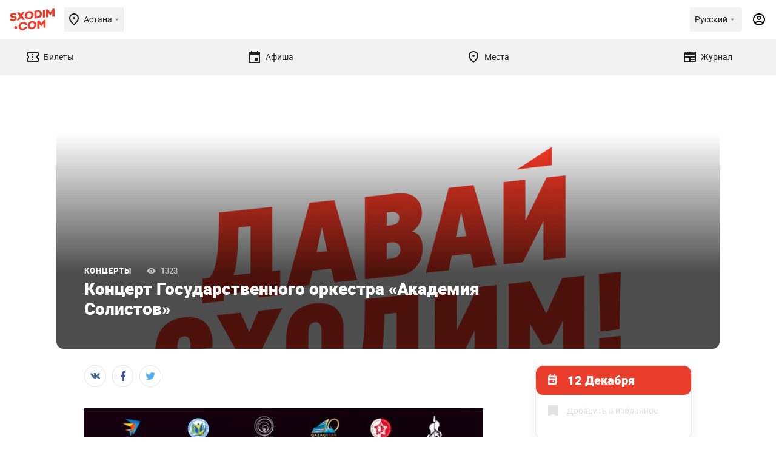

--- FILE ---
content_type: text/html; charset=UTF-8
request_url: https://sxodim.com/astana/event/kontsert-gosudarstvennogo-orkestra-akademiya-solistov-2
body_size: 51705
content:
<!DOCTYPE html>
<html lang="ru">

<head>
    <meta charset="utf-8">
    <meta name="viewport" content="width=device-width, initial-scale=1, minimum-scale=1, maximum-scale=1">
    <link rel="preload" href="/app/fonts/Roboto-Regular.woff2" as="font" type="font/woff2" crossorigin>
<link rel="preload" href="/app/fonts/Roboto-Bold.woff2" as="font" type="font/woff2" crossorigin>
<link rel="preload" href="/app/fonts/Roboto-Black.woff2" as="font" type="font/woff2" crossorigin>
    <meta name="csrf-token" content="ZmWbYUrGxbqwutVkE3Yk6Tf0CAWE8pAZM8DrIQoX">

    <link href="/build/css/app.css?id=c4d263a623fb260d78bf23443cb93929" rel="stylesheet">

    <title>Концерт Государственного оркестра «Академия Солистов»        - Концерт -  расписание, цены, ☎ контакты, адреса
     | Давай Сходим!</title>

    <meta name="apple-mobile-web-app-capable" content="yes">
    <meta name="apple-mobile-web-app-status-bar-style" content="black-translucent">

    <link rel="apple-touch-icon" sizes="180x180" href="https://sxodim.com/app/favicon/apple-touch-icon.png">
    <link rel="icon" type="image/png" sizes="32x32" href="https://sxodim.com/app/favicon/favicon-32x32.png">
    <link rel="icon" type="image/png" sizes="192x192"
        href="https://sxodim.com/app/favicon/android-chrome-192x192.png">
    <link rel="icon" type="image/png" sizes="16x16" href="https://sxodim.com/app/favicon/favicon-16x16.png">
    <link rel="manifest" href="https://sxodim.com/site.webmanifest">
    <link rel="mask-icon" href="https://sxodim.com/app/favicon/safari-pinned-tab.svg" color="#e93e2c">
    <link rel="shortcut icon" href="https://sxodim.com/app/favicon/favicon.ico">
    <meta name="msapplication-config" content="https://sxodim.com/app/favicon/browserconfig.xml">
    <meta name="msapplication-TileColor" content="#da532c">
    <meta name="theme-color" content="#ffffff">
        <meta name="description" content="В концертную программу вошли известные произведения композитора С. Рахманинова. В этот вечер прозвучит одно из крупных симфонических произведений С.Рахманинова – «Симфонические танцы».">
    <meta property="og:description" content="В концертную программу вошли известные произведения композитора С. Рахманинова. В этот вечер прозвучит одно из крупных симфонических произведений С.Рахманинова – «Симфонические танцы»." />
    <meta name="robots" content="max-image-preview:large" />
    <link rel="canonical" href="https://sxodim.com/astana/event/kontsert-gosudarstvennogo-orkestra-akademiya-solistov-2">
                    <meta property="og:title" content="Концерт Государственного оркестра «Академия Солистов»        - Концерт -  расписание, цены, ☎ контакты, адреса
    " />
    <meta property="og:type" content="website" />
    <meta property="fb:app_id" content="622048721888660" />
    <meta property="og:url" content="https://sxodim.com/astana/event/kontsert-gosudarstvennogo-orkestra-akademiya-solistov-2" />
    <meta property="og:image" content="https://sxodim.com/images/og.jpg" />
            <meta property="og:image:width" content="360" />
        <meta property="og:image:height" content="360" />
    

    <script>
        var cloudPayments_public_id = "pk_a6d7ba3c17120ee379da7a8e99e8a";
        var iokaToken = "eyJ0eXAiOiJKV1QiLCJhbGciOiJSUzI1NiJ9.[base64].[base64]";
        window.isAuth = false;
        window.isPhoneVerified = false;
        window.currentCity = {"id":2,"slug":"astana","name":"\u0410\u0441\u0442\u0430\u043d\u0430"};
        window.cityHasTickets = true;
            window.translations = {"tickets":{"orderReview":{"ticketTitle":"\u0411\u0438\u043b\u0435\u0442","date":"\u0414\u0430\u0442\u0430","total":"\u0418\u0442\u043e\u0433\u043e","session":"\u0421\u0435\u0441\u0441\u0438\u044f"},"availability":{"left":"(\u041e\u0441\u0442\u0430\u043b\u043e\u0441\u044c {value} \u0431\u0438\u043b\u0435\u0442\u043e\u0432)"}}}
    </script>

    
    <script defer="defer" src=https://bnpl.kz/widget/index_bundle.js></script>
    <meta name="yandex-verification" content="36154fea7bcd9a74" />


<!-- Google Tag Manager -->
<script>(function(w,d,s,l,i){w[l]=w[l]||[];w[l].push({'gtm.start':
new Date().getTime(),event:'gtm.js'});var f=d.getElementsByTagName(s)[0],
j=d.createElement(s),dl=l!='dataLayer'?'&l='+l:'';j.async=true;j.src=
'https://www.googletagmanager.com/gtm.js?id='+i+dl;f.parentNode.insertBefore(j,f);
})(window,document,'script','dataLayer','GTM-KNJX2DJ');</script>
<!-- End Google Tag Manager -->
<meta property="fb:pages" content="258346474300490" />
<meta name="facebook-domain-verification" content="j08yoycj6ezpwsn5w9952xnvtsp64a" /><script>window.yaContextCb = window.yaContextCb || []</script>
<script src="https://yandex.ru/ads/system/context.js" async></script>

<meta name="google-site-verification" content="zQNtKb-_EGdXKN85xzpxXSBHgpqsVUX5q112VyMkrAE" />
</head>
<body id="app" class="">
        
    <div id="mobile"></div>
    <div id="desktop"></div>

    <div class="layout-impression impression" >
        <header class="impression-header">
    <div class="impression-header-left">
        <a class="logo" href="https://sxodim.com/astana">
            <svg>
                <use xlink:href="/app/images/sprite.svg#logo"></use>
            </svg>
        </a>
        <div class="select-city chips open--dialog" data-open="select-city">
            <div class="impression-icon impression-icon-left" >
    <svg         width="24" height="24"         xmlns="http://www.w3.org/2000/svg">
        <use xlink:href="#location"></use>
    </svg>
</div>
            <span>Астана</span>
            <div class="impression-icon " >
    <svg  width="16" height="16"
                xmlns="http://www.w3.org/2000/svg">
        <use xlink:href="#arrow_drop_down"></use>
    </svg>
</div>
        </div>


    </div>
    <div class="impression-header-right">
        <div class="dropdown add_dropdown chips select-lang" >
            <div class="dropdown-label" >
                <span class="locale-desktop">Русский</span>
                <span class="locale-mobile">Рус</span>
                <div class="impression-icon icon" >
    <svg  width="16" height="16"
                xmlns="http://www.w3.org/2000/svg">
        <use xlink:href="#arrow_drop_down"></use>
    </svg>
</div>
            </div>
            <div class="dropdown-menu" style="z-index: 9999;">
                                <a href="https://sxodim.com/locale/kk"
                   class="dropdown-item">
                    Қазақша
                </a>
                                <a href="https://sxodim.com/locale/ru"
                   class="dropdown-item">
                    Русский
                </a>
                                <a href="https://sxodim.com/locale/en"
                   class="dropdown-item">
                    English
                </a>
                
            </div>
        </div>
                            <div class="impression-icon profile-icon" data-show_popup="login">
                <svg width="24" height="24" viewBox="0 0 24 24" xmlns="http://www.w3.org/2000/svg">
                    <use xlink:href="#account"></use>
                </svg>
            </div>
        
    </div>
</header>
<nav class="impression-nav">
    
    <div class="impression-nav-items">
                    <a href="https://sxodim.com/astana/tickets" class="impression-nav-item tab "
    id="nav-tickets">
    <div class="impression-icon " >
    <svg  width="24" height="24"
                xmlns="http://www.w3.org/2000/svg">
        <use xlink:href="#ticket"></use>
    </svg>
</div>
    <span>Билеты</span>
    </a>
                    <a href="https://sxodim.com/astana/afisha" class="impression-nav-item tab "
    id="nav-afisha">
    <div class="impression-icon " >
    <svg  width="24" height="24"
                xmlns="http://www.w3.org/2000/svg">
        <use xlink:href="#event"></use>
    </svg>
</div>
    <span>Афиша</span>
    </a>
                    <a href="https://sxodim.com/astana/places" class="impression-nav-item tab "
    id="nav-places">
    <div class="impression-icon " >
    <svg  width="24" height="24"
                xmlns="http://www.w3.org/2000/svg">
        <use xlink:href="#location"></use>
    </svg>
</div>
    <span>Места</span>
    </a>
                    <a href="https://sxodim.com/astana/journal" class="impression-nav-item tab "
    id="nav-journal">
    <div class="impression-icon " >
    <svg  width="24" height="24"
                xmlns="http://www.w3.org/2000/svg">
        <use xlink:href="#newspaper"></use>
    </svg>
</div>
    <span>Журнал</span>
    </a>
            </div>
</nav>
        <main id="content" class="impression-main">
                        
        <div class="container" data-module="post-page purchase-analitics" data-id="27856" data-title="Концерт Государственного оркестра «Академия Солистов»"
        data-partner="" data-minprice="" data-category="Концерты" data-hasTickets="">
        <div class="promotion">
                    <div class="promotion-desktop">
                <!--AdFox START-->
<!--yandex_sxodimrtb-->
<!--Площадка: Sxodim.com / * / *-->
<!--Тип баннера: Desktop | 100%x125 Top-->
<!--Расположение: верх страницы-->
<div id="adfox_166444142082236533"></div>
<script>
    window.yaContextCb.push(()=>{
        Ya.adfoxCode.create({
            ownerId: 312864,
            containerId: 'adfox_166444142082236533',
            params: {
                pp: 'g',
                ps: 'djay',
                p2: 'glgo'
            }
        })
    })
</script>

            </div>
                            <div class="promotion-mobile">
                <!--AdFox START-->
<!--yandex_sxodimrtb-->
<!--Площадка: Sxodim.com / * / *-->
<!--Тип баннера: Mobile | 100%x100 Top-->
<!--Расположение: низ страницы-->
<div id="adfox_166444134541269924"></div>
<script>
    window.yaContextCb.push(()=>{
        Ya.adfoxCode.create({
            ownerId: 312864,
            containerId: 'adfox_166444134541269924',
            params: {
                pp: 'i',
                ps: 'djay',
                p2: 'glgr'
            }
        })
    })
</script>
            </div>
            </div>

        <div class="full_news_top">
            <div class="slider_images post-article-images">
            <picture class="post-article-images-single">
            <source media="(min-width: 480px) and (max-width: 1000px) "
                    srcset="/images/sxodim_og.png">
            <source media="(min-width: 1000px)" srcset="/images/sxodim_og.png">
            <img src="/images/sxodim_og.png" alt="Концерт Государственного оркестра «Академия Солистов»">
        </picture>
    </div>

            <div class="info_wrapper">
                <div class="info">

                    

                    <div class="category_wrapper">
                                                    <a href="https://sxodim.com/astana/events/kontserty" class="category">
                                Концерты
                            </a>
                        
                        <div class="views">
                            1323
                        </div>
                    </div>
                    <div class="title">
                        Концерт Государственного оркестра «Академия Солистов»
                    </div>
                </div>
            </div>
        </div>
        <div class="full_news_wrapper">
            <div class="right_side">
                <div class="post-info">
                                                                        
                                                            <div class="premier_info  custom_date_selection ">
    <div class="info  date_picker_header ">
                    <div class="date">
                                    <svg class="svg-icon svg-icon--calendar">
                        <use xlink:href="https://sxodim.com/app/images/sprite.svg#calendar"></use>
                    </svg>
                                                    <div class="single_date">
                                                    12 Декабря
                                            </div>
                            </div>
            </div>


    
                                <div
            class="favorite_btn inline_favorite "
            data-id="27856"  data-show_popup="login" >
            <svg class="svg-icon svg-icon--favorite">
                <use xlink:href="https://sxodim.com/app/images/sprite.svg#favorite"></use>
            </svg>
            <span>Добавить в избранное</span>
        </div>
        
    
    
</div>

<style>
    .io_trans {
        width: inherit;
        position: absolute;
        height: 100%;
        width: 70%;
        bottom: 0;
        pointer-events: none;
        background: linear-gradient(to right, rgba(255, 255, 255, 0) 0%, rgba(255, 255, 255, 1) 60%);
        transition: 1s;
    }

    @media (max-width: 768px) {
        .io_trans {

            position: absolute;
            height: 100%;
            width: 100%;
            bottom: 0;
            pointer-events: none;
            background: linear-gradient(to right, rgba(255, 255, 255, 0) 0%, rgba(255, 255, 255, 1) 25%);
            transition: 1s;
        }
    }

    .show {
        color: #E93E2C;
        text-decoration: underline #E93E2C dashed;
        position: absolute;
    }

    .show:hover {
        cursor: pointer;
    }
</style>
<!-- Yandex.Metrika counter -->
<script type="text/javascript">
    (function(m, e, t, r, i, k, a) {
        m[i] = m[i] || function() {
            (m[i].a = m[i].a || []).push(arguments)
        };
        m[i].l = 1 * new Date();
        for (var j = 0; j < document.scripts.length; j++) {
            if (document.scripts[j].src === r) {
                return;
            }
        }
        k = e.createElement(t), a = e.getElementsByTagName(t)[0], k.async = 1, k.src = r, a.parentNode.insertBefore(k, a)
    })
    (window, document, "script", "https://mc.yandex.ru/metrika/tag.js", "ym");

    ym(93963730, "init", {
        clickmap: true,
        trackLinks: true,
        accurateTrackBounce: true,
        webvisor: true
    });
</script>


<noscript>
    <div><img src="https://mc.yandex.ru/watch/93963730" style="position:absolute; left:-9999px;" alt="" /></div>
</noscript>
<!-- /Yandex.Metrika counter -->


















                                                                        
                    

                    <div class="reklama" >
        <!--AdFox START-->
<!--yandex_sxodimrtb-->
<!--Площадка: Sxodim.com / * / *-->
<!--Тип баннера: Desktop | 240x400 Sidebar-->
<!--Расположение: верх страницы-->
<div id="adfox_166444145906324790"></div>
<script>
    window.yaContextCb.push(()=>{
        Ya.adfoxCode.create({
            ownerId: 312864,
            containerId: 'adfox_166444145906324790',
            params: {
                pp: 'g',
                ps: 'djay',
                p2: 'glgn'
            }
        })
    })
</script>

    </div>
                </div>
            </div>
            <div class="left_side">

                <div class="socials_wrapper">
    <div class="socials">
        <span class="st-custom-button" data-network="vk">
            <div class="social vk">
                <svg class="svg-icon svg-icon--vk">
                    <use xlink:href="https://sxodim.com/app/images/sprite.svg#vk"></use>
                </svg>
            </div>
        </span>
        <span class="st-custom-button" data-network="facebook">
            <div class="social fb">
                <svg class="svg-icon svg-icon--fb">
                    <use xlink:href="https://sxodim.com/app/images/sprite.svg#fb"></use>
                </svg>
            </div>
        </span>
        <span class="st-custom-button" data-network="twitter">
            <div class="social tw">
                <svg class="svg-icon svg-icon--tw">
                    <use xlink:href="https://sxodim.com/app/images/sprite.svg#tw"></use>
                </svg>
            </div>
        </span>
    </div>
</div>

                <div class="content_wrapper">
                                        <p><img loading=lazy  src="https://sxodim.com/uploads/astana/2019/12/15575u30239_kontsert-gosudarstvennogo-orkestra-akademiya-solistov-745x1054.jpeg" alt="Концерт Государственного оркестра «Академия Солистов»"></p><p>В концертную программу вошли известные произведения композитора С. Рахманинова. В этот вечер прозвучит одно из крупных симфонических произведений С.Рахманинова – «Симфонические танцы». Кроме того, поклонники классической музыки смогут услышать «Концерт №2» для фортепиано с оркестром, который является самым популярным произведением С.Рахманинова.</p><p>Гость вечера – российский пианист, Народный артист России Юрий Розум.  В его репертуаре более 30 сольных программ из произведений выдающихся композиторов классиков и романтиков, 20 концертов для фортепиано с оркестром, а также множество камерных ансамблей. Маэстро много гастролирует, выступая в самых престижных залах мира.</p><p>Дирижер концерта – маэстро Михаил Кирхгофф.</p>

                                        <div style="margin-top: 16px">
        <!--AdFox START-->
<!--yandex_sxodimrtb-->
<!--Площадка: Sxodim.com / * / *-->
<!--Тип баннера: Mobile | 100%x250 Под материалом-->
<!--Расположение: низ страницы-->
<div id="adfox_166444137672932583"></div>
<script>
    window.yaContextCb.push(()=>{
        Ya.adfoxCode.create({
            ownerId: 312864,
            containerId: 'adfox_166444137672932583',
            params: {
                pp: 'i',
                ps: 'djay',
                p2: 'glgt'
            }
        })
    })
</script>

    </div>

                                            <div class="publication">
                            Дата публикации: 06.12.2019
                        </div>
                    
                    <div class="tags">
                    <a href="https://sxodim.com/astana/tag/kontsert" class="tag">концерт</a>
                    <a href="https://sxodim.com/astana/tag/muzyka" class="tag">музыка</a>
                    <a href="https://sxodim.com/astana/tag/vecher" class="tag">вечер</a>
                    <a href="https://sxodim.com/astana/tag/klassicheskaya" class="tag">классическая</a>
                    <a href="https://sxodim.com/astana/tag/akademiya-solistov" class="tag">Академия солистов</a>
                    <a href="https://sxodim.com/astana/tag/gosudarstvennogo-orkestra" class="tag">Государственного оркестра</a>
                    <a href="https://sxodim.com/astana/tag/rahmanin" class="tag">Рахманин</a>
            </div>

                    <div class="socials_share ">

    <div class="top_text">
        <div class="title">Я пойду!</div>
        <div class="text">
            Отметьтесь и расскажите об этом событии друзьям,
            <br>
            чтобы они смогли к вам присоединиться!
        </div>
    </div>

    <div class="socials">
        <span class="st-custom-button social" data-network="vk">
            <div class="social vk">
                <svg class="svg-icon svg-icon--vk">
                    <use xlink:href="https://sxodim.com/app/images/sprite.svg#vk"></use>
                </svg>
                <span>Вконтакте</span>
            </div>
        </span>
        <span class="st-custom-button social" data-network="facebook">
            <div class="social fb">
                <svg class="svg-icon svg-icon--fb">
                    <use xlink:href="https://sxodim.com/app/images/sprite.svg#fb"></use>
                </svg>
                <span>Facebook</span>
            </div>
        </span> <span class="st-custom-button social" data-network="telegram">
            <div class="social telegram">
                <svg class="svg-icon svg-icon--telegram">
                    <use xlink:href="https://sxodim.com/app/images/sprite.svg#telegram"></use>
                </svg>
            </div>
        </span>
        <span class="st-custom-button social" data-network="whatsapp"
            data-url="https://sxodim.com/astana/event/kontsert-gosudarstvennogo-orkestra-akademiya-solistov-2?utm_source=whatsapp&utm_medium=share">
            <div class="social whatsapp">
                <svg class="svg-icon svg-icon--whatsapp">
                    <use xlink:href="https://sxodim.com/app/images/sprite.svg?1#whatsapp"></use>
                </svg>
            </div>
        </span>
        <span class="st-custom-button social" data-network="twitter">
            <div class="social tw">
                <svg class="svg-icon svg-icon--tw">
                    <use xlink:href="https://sxodim.com/app/images/sprite.svg#tw"></use>
                </svg>
                <span>Twitter</span>
            </div>
        </span>
    </div>
</div>

                    
                    <div id="comments" class="comments">
        <h3>Комментарии (0)</h3>

        
        <form class="form" method="post" action="/comments">
            <input type="hidden" name="_token" value="ZmWbYUrGxbqwutVkE3Yk6Tf0CAWE8pAZM8DrIQoX">            <input name="post_id" type="hidden" value="27856">

                        <textarea name="text" placeholder="Написать комментарий"></textarea>
            <button class="btn big orange submit_comment" type="submit">Опубликовать</button>
        </form>

    </div>

                </div>
            </div>

        </div>
    </div>

            <div class="gray_section" style="margin-top:50px;margin-bottom:0;">
    <div class="container">
        <div class="title_row align_left">
            <h2>Концерты</h2>
            <div class="slider_buttons">
                <div class="swiper-button-prev"></div>
                <div class="swiper-button-next"></div>
            </div>
        </div>

        <div class="news_carousel_wrapper" data-arrows_to_title="1">
            <div class="news_carousel">
                <div class="carousel_wrapper">
                    <div class="swiper-container">
                        <div class="swiper-wrapper">
                                                            <div class="swiper-slide">
                                    <div
    class="news small  ">
    <a href="https://sxodim.com/astana/event/alpha-tobyny-fan-mitingi" class="news-img">
        <picture>
            <source media="(min-width: 1000px)" srcset="/uploads/posts/2025/12/03/optimized/3956d90877010156dbd96b02773314e6_341x200-q-85.jpg">
            <img src="/uploads/posts/2025/12/03/optimized/3956d90877010156dbd96b02773314e6_220x132-q-85.jpg" alt="ALPHA тобының фан-митингі"
                 loading="lazy"  width="220" height="132">
        </picture>
                            <span class="ticket_icon" data-ticket_url="https://sxodim.com/astana/kontserty/alpha-tobyny-fan-mitingi/tickets"><span>Купить билеты</span></span>
            </a>
    <div class="info">
                    <div class="category_wrapper">
                <a href="https://sxodim.com/astana/events/kontserty" class="category">
                    Концерты
                </a>
                <div class="views">3308</div>
            </div>
                <div style="width:80%">
            <a class="title" href="https://sxodim.com/astana/event/alpha-tobyny-fan-mitingi">ALPHA тобының фан-митингі</a>
        </div>

        
        <div class="favorite_btn "
            data-id="74165"  data-show_popup="login" >
            <svg class="svg-icon svg-icon--favorite">
                <use xlink:href="https://sxodim.com/app/images/sprite.svg#favorite"></use>
            </svg>
        </div>
        <div class="descr">
            <div class="str">
                    14 декабря
                                    </div>
                    
                    <div class="str">Nazarbayev University, Block C3 Red Hall, пр. Кабанбай Батыра, 53</div>
                            <div class="str bold">15 000 теңгеден бастап</div>
                    </div>
    </div>
</div>
                                </div>
                                                            <div class="swiper-slide">
                                    <div
    class="news small   event_end ">
    <a href="https://sxodim.com/astana/event/vystuplenie-sabi" class="news-img">
        <picture>
            <source media="(min-width: 1000px)" srcset="/uploads/posts/2025/12/01/optimized/47775e4252b7554fafd966047338c328_341x200-q-85.jpg">
            <img src="/uploads/posts/2025/12/01/optimized/47775e4252b7554fafd966047338c328_220x132-q-85.jpg" alt="Выступление SABI"
                 loading="lazy"  width="220" height="132">
        </picture>
                    <span class="event_end_label">Событие завершено</span>
                    </a>
    <div class="info">
                    <div class="category_wrapper">
                <a href="https://sxodim.com/astana/events/kontserty" class="category">
                    Концерты
                </a>
                <div class="views">127</div>
            </div>
                <div style="width:80%">
            <a class="title" href="https://sxodim.com/astana/event/vystuplenie-sabi">Выступление SABI</a>
        </div>

        
        <div class="favorite_btn "
            data-id="74133"  data-show_popup="login" >
            <svg class="svg-icon svg-icon--favorite">
                <use xlink:href="https://sxodim.com/app/images/sprite.svg#favorite"></use>
            </svg>
        </div>
        <div class="descr">
            <div class="str">
                    5 декабря
                                    </div>
                    
                    <div class="str">BHB Astana, Коргалжинское шоссе, 2а</div>
                            <div class="str bold">от 3000 тенге</div>
                    </div>
    </div>
</div>
                                </div>
                                                            <div class="swiper-slide">
                                    <div
    class="news small  ">
    <a href="https://sxodim.com/astana/event/koncert-kontrkultura-chernaya-ekonomika-v-astane" class="news-img">
        <picture>
            <source media="(min-width: 1000px)" srcset="/uploads/posts/2025/11/28/optimized/1436348cbbd0e01d049cc193eca8fa46_341x200-q-85.jpg">
            <img src="/uploads/posts/2025/11/28/optimized/1436348cbbd0e01d049cc193eca8fa46_220x132-q-85.jpg" alt="«Контркультура: Чёрная Экономика» в Астане"
                 loading="lazy"  width="220" height="132">
        </picture>
                            <span class="ticket_icon" data-ticket_url="https://sxodim.com/astana/kontserty/koncert-kontrkultura-chernaya-ekonomika-v-astane/tickets"><span>Купить билеты</span></span>
            </a>
    <div class="info">
                    <div class="category_wrapper">
                <a href="https://sxodim.com/astana/events/kontserty" class="category">
                    Концерты
                </a>
                <div class="views">138</div>
            </div>
                <div style="width:80%">
            <a class="title" href="https://sxodim.com/astana/event/koncert-kontrkultura-chernaya-ekonomika-v-astane">«Контркультура: Чёрная Экономика» в Астане</a>
        </div>

        
        <div class="favorite_btn "
            data-id="74105"  data-show_popup="login" >
            <svg class="svg-icon svg-icon--favorite">
                <use xlink:href="https://sxodim.com/app/images/sprite.svg#favorite"></use>
            </svg>
        </div>
        <div class="descr">
            <div class="str">
                    21 февраля
                                    </div>
                    
                    <div class="str">Место проведение будет объявлено позже</div>
                            <div class="str bold">7000 тенге</div>
                    </div>
    </div>
</div>
                                </div>
                                                            <div class="swiper-slide">
                                    <div
    class="news small  ">
    <a href="https://sxodim.com/astana/event/koncert-koba" class="news-img">
        <picture>
            <source media="(min-width: 1000px)" srcset="/uploads/posts/2025/11/20/optimized/a189247de90b17dd3a7b689e75f00252_341x200-q-85.jpg">
            <img src="/uploads/posts/2025/11/20/optimized/a189247de90b17dd3a7b689e75f00252_220x132-q-85.jpg" alt="Концерт KOBA"
                 loading="lazy"  width="220" height="132">
        </picture>
                            <span class="ticket_icon" data-ticket_url="https://sxodim.com/astana/kontserty/koncert-koba/tickets"><span>Купить билеты</span></span>
            </a>
    <div class="info">
                    <div class="category_wrapper">
                <a href="https://sxodim.com/astana/events/kontserty" class="category">
                    Концерты
                </a>
                <div class="views">6116</div>
            </div>
                <div style="width:80%">
            <a class="title" href="https://sxodim.com/astana/event/koncert-koba">Концерт KOBA</a>
        </div>

        
        <div class="favorite_btn "
            data-id="73960"  data-show_popup="login" >
            <svg class="svg-icon svg-icon--favorite">
                <use xlink:href="https://sxodim.com/app/images/sprite.svg#favorite"></use>
            </svg>
        </div>
        <div class="descr">
            <div class="str">
                    17 декабря
                                    </div>
                    
                    <div class="str">Музыкально-драматический театр им. К. Куанышбаева, ул. Куанышбаев, 8/1</div>
                            <div class="str bold">от 5000 тенге</div>
                    </div>
    </div>
</div>
                                </div>
                                                            <div class="swiper-slide">
                                    <div
    class="news small  ">
    <a href="https://sxodim.com/astana/event/koncert-ontogyzoneki-aiaz-ata" class="news-img">
        <picture>
            <source media="(min-width: 1000px)" srcset="/uploads/posts/2025/11/18/optimized/e6452df0e4018e1e7826ba5188c8b3fa_341x200-q-85.jpg">
            <img src="/uploads/posts/2025/11/18/optimized/e6452df0e4018e1e7826ba5188c8b3fa_220x132-q-85.jpg" alt="Концерт ONTOĞYZONEKI «Aiaz Ata»"
                 loading="lazy"  width="220" height="132">
        </picture>
                            <span class="ticket_icon" data-ticket_url="https://sxodim.com/astana/kontserty/koncert-ontogyzoneki-aiaz-ata/tickets"><span>Купить билеты</span></span>
            </a>
    <div class="info">
                    <div class="category_wrapper">
                <a href="https://sxodim.com/astana/events/kontserty" class="category">
                    Концерты
                </a>
                <div class="views">2857</div>
            </div>
                <div style="width:80%">
            <a class="title" href="https://sxodim.com/astana/event/koncert-ontogyzoneki-aiaz-ata">Концерт ONTOĞYZONEKI «Aiaz Ata»</a>
        </div>

        
        <div class="favorite_btn "
            data-id="73959"  data-show_popup="login" >
            <svg class="svg-icon svg-icon--favorite">
                <use xlink:href="https://sxodim.com/app/images/sprite.svg#favorite"></use>
            </svg>
        </div>
        <div class="descr">
            <div class="str">
                    14 декабря
                                    </div>
                    
                    <div class="str">Lowkey, ул. Желтоксан, 2т</div>
                            <div class="str bold">5000 тенге</div>
                    </div>
    </div>
</div>
                                </div>
                                                            <div class="swiper-slide">
                                    <div
    class="news small   event_end ">
    <a href="https://sxodim.com/astana/event/otkrytie-kluba-mojo-s-the-adresov" class="news-img">
        <picture>
            <source media="(min-width: 1000px)" srcset="/uploads/posts/2025/11/16/optimized/a317f4e2e9bfbdb5e8af1855d4d2d650_341x200-q-85.jpg">
            <img src="/uploads/posts/2025/11/16/optimized/a317f4e2e9bfbdb5e8af1855d4d2d650_220x132-q-85.jpg" alt="Открытие ночного клуба Mojo с The Adresov"
                 loading="lazy"  width="220" height="132">
        </picture>
                    <span class="event_end_label">Событие завершено</span>
                    </a>
    <div class="info">
                    <div class="category_wrapper">
                <a href="https://sxodim.com/astana/events/kontserty" class="category">
                    Концерты
                </a>
                <div class="views">1892</div>
            </div>
                <div style="width:80%">
            <a class="title" href="https://sxodim.com/astana/event/otkrytie-kluba-mojo-s-the-adresov">Открытие ночного клуба Mojo с The Adresov</a>
        </div>

        
        <div class="favorite_btn "
            data-id="73920"  data-show_popup="login" >
            <svg class="svg-icon svg-icon--favorite">
                <use xlink:href="https://sxodim.com/app/images/sprite.svg#favorite"></use>
            </svg>
        </div>
        <div class="descr">
            <div class="str">
                    28 ноября
                                    </div>
                    
                    <div class="str">Ночной клуб Mojo, ул. Майлина, 4</div>
                            <div class="str bold">5000 тенге</div>
                    </div>
    </div>
</div>
                                </div>
                                                            <div class="swiper-slide">
                                    <div
    class="news small  ">
    <a href="https://sxodim.com/astana/event/solnyy-koncert-introvert" class="news-img">
        <picture>
            <source media="(min-width: 1000px)" srcset="/uploads/posts/2025/11/15/optimized/1c09cb1a253a109471ad73c2cc2d1edb_341x200-q-85.jpg">
            <img src="/uploads/posts/2025/11/15/optimized/1c09cb1a253a109471ad73c2cc2d1edb_220x132-q-85.jpg" alt="Сольный концерт INTROVERT"
                 loading="lazy"  width="220" height="132">
        </picture>
                            <span class="ticket_icon" data-ticket_url="https://sxodim.com/astana/kontserty/solnyy-koncert-introvert/tickets"><span>Купить билеты</span></span>
            </a>
    <div class="info">
                    <div class="category_wrapper">
                <a href="https://sxodim.com/astana/events/kontserty" class="category">
                    Концерты
                </a>
                <div class="views">1383</div>
            </div>
                <div style="width:80%">
            <a class="title" href="https://sxodim.com/astana/event/solnyy-koncert-introvert">Сольный концерт INTROVERT</a>
        </div>

        
        <div class="favorite_btn "
            data-id="73912"  data-show_popup="login" >
            <svg class="svg-icon svg-icon--favorite">
                <use xlink:href="https://sxodim.com/app/images/sprite.svg#favorite"></use>
            </svg>
        </div>
        <div class="descr">
            <div class="str">
                    14 декабря
                                    </div>
                    
                    <div class="str">The Bus, шоссе Коргалжын, 3</div>
                            <div class="str bold">от 6000 тенге</div>
                    </div>
    </div>
</div>
                                </div>
                                                            <div class="swiper-slide">
                                    <div
    class="news small  ">
    <a href="https://sxodim.com/astana/event/solnyy-koncert-abik-jeksen-v-astane" class="news-img">
        <picture>
            <source media="(min-width: 1000px)" srcset="/uploads/posts/2025/11/08/optimized/f412e7703c37f2d1e26cf9298eb3bc7c_341x200-q-85.jpg">
            <img src="/uploads/posts/2025/11/08/optimized/f412e7703c37f2d1e26cf9298eb3bc7c_220x132-q-85.jpg" alt="Сольный концерт ABIK JEKSEN в Астане"
                 loading="lazy"  width="220" height="132">
        </picture>
                            <span class="ticket_icon" data-ticket_url="https://sxodim.com/astana/kontserty/solnyy-koncert-abik-jeksen-v-astane/tickets"><span>Купить билеты</span></span>
            </a>
    <div class="info">
                    <div class="category_wrapper">
                <a href="https://sxodim.com/astana/events/kontserty" class="category">
                    Концерты
                </a>
                <div class="views">20231</div>
            </div>
                <div style="width:80%">
            <a class="title" href="https://sxodim.com/astana/event/solnyy-koncert-abik-jeksen-v-astane">Сольный концерт ABIK JEKSEN в Астане</a>
        </div>

        
        <div class="favorite_btn "
            data-id="73817"  data-show_popup="login" >
            <svg class="svg-icon svg-icon--favorite">
                <use xlink:href="https://sxodim.com/app/images/sprite.svg#favorite"></use>
            </svg>
        </div>
        <div class="descr">
            <div class="str">
                    9 декабря
                                    </div>
                    
                    <div class="str">Государственная академическая филармония им. Е.Рахмадиева, ул. Кенесары, 32</div>
                            <div class="str bold">от 2000 тенге</div>
                    </div>
    </div>
</div>
                                </div>
                                                    </div>
                    </div>
                </div>
            </div>
        </div>
    </div>
</div>
                </main>
        <footer class="layout-impression-footer">
    <div class="layout-impression-footer-content">
        <div class="logo">

                <svg>
                    <use xlink:href="/app/images/sprite.svg#logo"></use>
                </svg>
            </a>
        </div>
        <div class="social-networks">
                            <a href="https://vk.com/sxodim.astana" target="_blank">
                    <div class="impression-icon " >
    <svg  width="32" height="32"
                xmlns="http://www.w3.org/2000/svg">
        <use xlink:href="#vk-icon"></use>
    </svg>
</div>
                </a>
                                        <a href="https://www.instagram.com/sxodim.astana/" target="_blank">
                    <div class="impression-icon " >
    <svg  width="32" height="32"
                xmlns="http://www.w3.org/2000/svg">
        <use xlink:href="#instagram-icon"></use>
    </svg>
</div>
                </a>
                                        <a href="https://t.me/sxodim_astana" target="_blank">
                    <div class="impression-icon " >
    <svg  width="32" height="32"
                xmlns="http://www.w3.org/2000/svg">
        <use xlink:href="#telegram-icon"></use>
    </svg>
</div>
                </a>
                        
                            <a href="https://www.facebook.com/sxodim.astana" target="_blank">
                    <div class="impression-icon " >
    <svg  width="32" height="32"
                xmlns="http://www.w3.org/2000/svg">
        <use xlink:href="#facebook-icon"></use>
    </svg>
</div>
                </a>
                    </div>
        <div class="email-subscribe">
            <div class="email-subscribe-title">Рассылка</div>
            <div class="email-subscribe-text">
                Отбираем главные события недели, а потом интересно рассказываем о них в нашей рассылке.
            </div>
            <form class="email-subscribe-form subscribe_form" id="subscribe_form" action="/api/subscribe">
                <input type="hidden" name="_token" value="ZmWbYUrGxbqwutVkE3Yk6Tf0CAWE8pAZM8DrIQoX">                <input type="hidden" name="city_id" value="2">
                <div class="impression-input impression-input-with-icon">
                    <label for="email-input">
                        <div class="impression-icon " >
    <svg         width="24" height="24"         xmlns="http://www.w3.org/2000/svg">
        <use xlink:href="#envelope-icon"></use>
    </svg>
</div>
                    </label>
                    <input type="text" id="email-input" name="email" placeholder="Электронная почта">
                </div>
                <button class="button button-primary" type="submit">Подписаться</button>

            </form>
        </div>
        <div class="about-project">
            <div class="about-project-title">
                О «Давай Сходим»
            </div>
            <div class="about-project-links">
                <a href="https://sxodim.com/astana/about">О проекте</a>
                <a href="https://sxodim.com/astana/contacts">Контакты</a>

            </div>


        </div>
        <div class="agreements">
            <a href="https://sxodim.com/booking_rules"> Правила использования и возврата</a>
            <a href="https://sxodim.com/polzovatelskoe-soglashenie">Пользовательское соглашение</a>
        </div>
    </div>
    <div class="layout-impression-footer-bottom">
        &copy; Давай Сходим, 2025
    </div>

</footer>
<div id="loading">
    <div class="loader"></div>
</div>


<div class="popups" id="buy_ticket_popup">
    <div class="popups_wrapper">
        <div class="popup buy_ticket" data-popup="buy_ticket">
            <div class="close"></div>

            <div class="body"></div>
        </div>
    </div>
</div>
<div class="popups" id="popups">
    <div class="popups_wrapper">
        <div class="popup partners_offer" data-popup="partners_offer_tennis" style="width: 1000px;height: 1050px">
            <form >
                <h2>Перед покупкой ознакомьтесь с условиями организатора(офертой)</h2>
                <textarea name="comment" readonly style="width: 100%;height: 900px">
                                             Правила посещения Billie Jean King Cup by GAINBRIDGE
Настоящим владелец билета соглашается соблюдать положения и условия в действующей на соответствующий момент редакции по требованию национальной теннисной федерации (далее в тексте - Организатор) отборочного / плей-офф турнира Кубка Билли Джин Кинг Gainbridge 2023 года (далее в тексте - Турнир).

                                                                                Покупая билет, вы соглашаетесь на следующее:

1) Данный билет предоставляет индивидуальное разрешение на вход, которое может быть отозвано, не подлежит передаче и перепродаже. Любые билеты, которые передаются, рекламируются или предлагаются для продажи или передачи вне официальной платформы для продаж, уполномоченной организатором, будут считаться недействительными. Организатор оставляет за собой право отозвать разрешение на вход, предоставленное данным билетом, с или без указания причины, вернув стоимость покупки. Выход за пределы стадиона и повторный вход запрещены.
2) Владелец билета принимает на себя все случайные риски и угрозы, связанные с посещением Турнира, независимо от того, произойдет ли это до, во время или после игровых сессий.
3) Все билеты, проданные на Турнир, являются окончательными, не подлежат возврату или обмену. Владелец билета несет ответственность за утерю, неправильное хранение или кражу билетов.
4) Билеты не могут быть выданы для рекламных, промоутерских (включая конкурсы и тотализаторы) или иных торговых целей.

                                                                                Поведение во время Турнира

5. Владелец билета соглашается на тщательный досмотр и проверку на наличие и/или конфискацию запрещенных предметов.
    Запрещенные предметы включают, но не ограничиваются: бутылки, банки, стеклянную посуду, многоразовые кружки, алкогольные напитки, вывески, видеокамеры и диктофоны вещательного качества, объективы камер с фокусным расстоянием более 300 мм, зонтики, фейерверки и дымовые шашки,
    огнестрельное и холодное оружие, специальные средства (газовые баллончики, электрошоковые устройства и пр.), колющие, режущие, крупногабаритные, а также иные предметы, которые могут быть использованы для нанесения телесных повреждений, взрывные устройства, пиротехнические изделия, взрывчатые, радиоактивные, огнеопасные, ядовитые и сильно пахнущие вещества, лазерные указки, любые аэрозоли, клаксоны и иные приспособления по извлечению сверхнормативного звука.
    Лицам, находящимся в состоянии алкогольного и наркотического опьянения, запрещен доступ на территорию проведения Турнира.

6. Владелец билета не должен проносить на территорию проведения Турнира любые политические, рекламные материалы или вывески, которые могут быть видны другим участникам мероприятия.

7. Владелец билета должен следовать разумным указаниям организатора, его персонала или агентов в отношении безопасности и мер контроля в массовых скоплениях людей.

8. Владелец билета обязан соблюдать санитарно-эпидемиологические требования общественных мероприятий. https://www.coronavirus2020.kz/ru/important

9. Владелец билета должен соблюдать любые правила, заблаговременно объявленные организатором Турнира в действующей на соответствующий момент редакции в отношении владения и использования музыкальных инструментов на Турнире.

10. Владельцам билетов не разрешается распространять информационные или другие материалы, продавать или распространять товары на территории проведения Турнира.

11. Владельцы билетов или зрители не могут собирать, распространять, передавать, публиковать или выпускать с территории соревнований любые результаты матчей или связанные с ними статистические данные во время игры (с момента начала матча до его завершения) для любых коммерческих или азартных целей.

12. Никто (кроме лиц, имеющих соответствующую лицензию ITF Licensing (UK) Ltd, т.е. Международной федерации тенниса ("ITFL"), не имеет права проносить или использовать в месте проведения соревнований любое оборудование, способное регистрировать, записывать или передавать (цифровыми или другими средствами) любой аудио-, визуальный или аудиовизуальный материал или любую информацию или данные, относящиеся к соревнованиям или к месту проведения соревнований.

Авторские права в случае любой несанкционированной записи или передачи принадлежат ITFL. Во избежание сомнений, мобильные телефоны разрешены в месте проведения мероприятия при условии, что:

a. они используются только для личного и частного пользования, но не во время матча;

b. никакие материалы с движущимися изображениями, содержащие любые действия матча, снятые на мобильный телефон или другое мобильное устройство, не могут быть опубликованы или иным образом доступны третьим лицам, включая, без ограничений, социальные сети.

                                                                                                    Реклама и продвижение

13. Проходя на территорию проведения Турнира, Владелец билета дает таким образом согласие на то, что его могут фотографировать, снимать и записывать в месте проведения Турнира или на прилегающей территории. Владелец билета дает безотзывное разрешение Организатору и ITFL и каждому из их правопреемников, лицензиатов, коммерческих партнеров и медиа-агентств использовать по своему усмотрению любой такой видеоматериал, изображение или запись (включая голос и изображение Владельца билета) в любых целях, включая вещание и коммерческие цели - без компенсации или дополнительного уведомления. Владельцы билетов признают, что любое такое использование в соответствии с данным условием и их согласие на такое использование будет действовать бессрочно. Все владельцы билетов принимают и признают, что использование и публикация видеоматериалов, изображений или записей таким образом (включая, без ограничений, любые содержащиеся в них персональные данные) входят в законные интересы Организатора и ITFL, поскольку им может потребоваться необходимость:
i. публиковать, показывать, продавать и рекламировать Турнир посредством видеороликов, телевидения, радио, печатных СМИ, Интернета, рекламных материалов (или любых других средств массовой информации, известных в настоящее время или в будущем);
ii. использовать видеоматериалы, изображения и записи для обеспечения безопасности, рекламных, учебных, редакционных или маркетинговых целей Организатора и/или ITFL, по усмотрению каждого из них (включая коммерческих партнеров и аккредитованные СМИ).

Более подробную информацию о том, как Организатор обрабатывает ваши личные данные, можно найти в Уведомлении о порядке использования личной информации от Организатора таких как; ФИО, номер мобильного телефона, возраст, адрес электронной почты, город проживания, метод оплаты билета.

Дополнительную информацию о том, как ITFL обрабатывает ваши персональные данные, можно найти в УВЕДОМЛЕНИИ О ПОРЯДКЕ ИСПОЛЬЗОВАНИЯ ЛИЧНОЙ ИНФОРМАЦИИ в действующей на соответствующий момент редакции. https://www.itftennis.com/media/2205/itf-privacy-notice-marketing-v3-1-jan-2021.pdf

Лица или организации помимо Организатора и ITFL могут полагаться на данный пункт, даже если они не являются стороной данного соглашения.

Наши права на внесение поправок / изменений

14. Дата, время и место проведения любой игровой сессии Турнира могут быть изменены без предварительного уведомления. В случае отмены, сервисные и комиссионные сборы не возвращаются. Владельцу билета следует помнить, что мероприятие является спортивным событием и может быть изменено без предварительного уведомления (например, из-за неблагоприятных погодных условий, травм игроков и т.д.).

15. Мероприятие проводится в соответствии с Регламентом Турнира (размещенным на сайте ITF www.billiejeankingcup.com ), а также с любыми возможными изменениями или процедурами, и Организатор и ITFL не несут никакой ответственности перед Владельцем билета, если Мероприятие изменяется в соответствии с данным Регламентом. В частности, внимание Владельца билета обращается на "политику не решающих матчей", которая применяется, когда исход игровой встречи решается менее, чем в пяти матчах.
    В соответствии с такой политикой и Регламентом, Владелец билета соглашается с тем, что фактическое количество сыгранных матчей в любой игровой сессии может не совпадать с заявленным количеством матчей.

16. Ни Организатор, ни ITFL не несут ответственности за любое возмещение, потери (включая косвенные или последующие потери), ущерб или расходы, вызванные отменой, сокращением или изменением расписания Турнира из-за действий правительства, забастовок, гражданских беспорядков, национального бедствия или других форс-мажорных обстоятельств или причин, находящихся вне разумного контроля Организатора или ITFL.

                                                                                                        Прочее

17. Организатор оставляет за собой право отказать в допуске в место проведения мероприятия или немедленно удалить любое лицо из места проведения мероприятия по причинам: общественной безопасности; неприемлемого поведения, способного причинить ущерб, неудобства или травмы; или нарушения настоящих условий, https://www.coronavirus2020.kz/ru/important или правил / Регламента Турнира.

18. При возникновении спора относительно билета или посещения мероприятия Владелец билета может обратиться к альтернативному поставщику услуг по разрешению споров, которого задействовал Организатор. Владельцы билетов могут отправить электронное письмо по адресу a.kvassov@ktf.kz или info@ktf.kz для получения более подробной информации об альтернативном разрешении споров.
    Если Владелец билета не удовлетворен результатами процедуры альтернативного разрешения спора, Владелец билета и Организатор должны разрешить свой спор в соответствии с действующим Законодательством РК.

19. Владельцы билетов признают, что Организатор и ITFL могут использовать любую информацию, предоставленную Владельцами билетов, для обработки продаж билетов, проведения Мероприятия и для реализации своих соответствующих юридических прав.

                </textarea>
            </form>
            <button class="btn orange big submit_form" style="margin-top: 15px">Ознакомлен</button>
        </div>
    </div>
</div>
<div class="popups" id="popups">
    <div class="popups_wrapper">
        <div class="popup partners_offer" data-popup="partners_offer_run" style="width: 1000px;height: 1050px">
            <form >
                <h2>Перед покупкой ознакомьтесь с условиями организатора(офертой)</h2>
                <textarea name="comment" readonly style="width: 100%;height: 900px">
                                                                        Наименование спортивного соревнования
                    Благотворительный забег «Run for Autism» (далее – Соревнование) - спортивное мероприятие
                    городского масштаба для любителей бега на дистанции 1 км, 2,5 км, 5 км, 10 км,
                    в котором может принять участие каждый житель и гость города Астаны.

                                                                                    Цели и задачи
                    Цели и задачи проведения Соренования:
                    Привлечение внимания общественности к проблеме аутизма в стране;
                    развитие массового спорта в столице;
                    популяризация и пропаганда ЗОЖ среди жителей и гостей города Астаны;
                    поддержание мотивации занятий бегом;
                    модерниазция сознания общества в области занятий спротом в профилактических целях;
                    оздоровление нации.

                                                                            Место и время проведения
                    Дата проведения: 29 апреля 2023 года.
                    Место проведения: г. Астана, Триатлон парк.
                    Время проведения: 08:00 – 11:30 часов.

                    Выдача стартовых пакетов: на месте Забега.
                    При себе иметь документ, удостоверяющий личность.

                                                                         Система проведения соревнований
                    Забег по отведенному маршруту проводится на дистанции 1 км, 2,5 км,
                    5 км, 10 км с общим стартом по команде главного судьи. Каждый финишировавший участник
                    получает медаль.

                                                                        Численный состав соревнования
                    Лимит участников Соревнования – 700 человек.
                                                                        Участники соревнования
                    К участию приглашаются все желающие, старше 12 лет, способные по состоянию здоровья
                    преодолеть дистанции.
                    Награждаются абсолютные победители на дистанциях 5, 10 км по гендерному признаку.
                    При себе иметь документ, удостоверяющий личность.

                                                                        Система оценки результатов
                    Хронометраж Соревнования будет осуществляться специальным оборудованием. Участники получат
                    нагрудной номер для фиксации времени перед стартом.
                    Результаты автоматически фиксируются тайминговой системой и заносятся в протокол.
                    Протокол будет опубликован на сайте Организатора.
                                                                        Медико-санитарное обеспечение
                    Организаторы и лица, причастные к организации данного Соревнования не несут ответственность
                    за здоровье участников.
                    Спортивное мероприятие будет обслуживаться бригадой скорой медицинской помощи.
                    Необходимо соблюдать чистоту и порядок. Запрещается выкидывать обертки от батончиков,
                    пустые бутылки и еду на протяжении всей трассы!
                    В случае обнаружения таких фактов, участник будет дисквалифицирован, данные будут занесены в
                    список недобросовестных участников и будут не допущены ко всем спортивным мероприятиям Организатора.
                    Пункт питания будет только в финишной зоне.

                                                                        Антидопинговое обеспечение
                    Антидопинговый контроль не предусмотрен,
                    т.к. приоритетная цель Соревнования – пропагандистская.

                                                                        Количественный состав судейской коллегии
                    В судейскую коллегию входит 11 членов, в т.ч. главный судья, главный секретарь, судья-хронометрист,
                    судья стартово-финишной зоны, судья на беговом этапе.

                                                        Порядок и срок подачи заявок на участие в спортивном соревновании
                    Регистрация участников проводится до 25 апреля 2023 года (включительно),
                    либо до достижения лимита количества участников.
                    Получить стартовый пакет за другого участника возможно только по предоставлению копии
                    удостоверения личности и доверенности на имя получателя в произвольной форме.
                    Благотворительный взнос за участие:
                    1 км – 4,990 тенге.
                    2,5 км – 5,990 тенге.
                    5 км – 6,990 тенге.
                    10 км – 7,990 тенге.
                    Все вырученные средства будут направлены на разивтие инклюзивного образования, в поддержку детей с аутизмом,
                    проект «Каждый ребенок достоин школы». Подробнее о проекте www.bolashakcharity.kz.

                                                            Условия приема участников и судей
                    Все участники при получении стартового пакета подписывают расписку о здоровье.
                    Участие в Соревновании могут принять все желающие старше 12 лет и выполняющие вышеописанные условия (дистанция 1 км, 2,5 км).
                    Участие в Соревновании могут принять все желающие старше 18 лет и выполняющие вышеописанные условия (дистанция 5 км, 10 км).

                                                     Порядок награждения чемпионов и призеров спортивного соревнования
                    Победители Соревнования определяются по наименьшему времени, затраченному на преодоление всей дистанции.
                    Победители каждой гендерной категории награждаются за 1-3 места.
                    Все участники награждаются медалями за участие.
                    Награждение победителей производит Организатор и Партнеры.

                                                            Порядок подачи протестов и их рассмотрение
                    Протесты подаются организаторам соревнования и рассматриваются Судейской коллегией Соревнования.
                    Участник Соревнования вправе подать претензию в течение 2 (двух) часов после окончания соревнования.
                    Оргкомитет Соревнования в течение 24 (двадцати четырех) часов с момента получения протеста подготавливает
                    официальный ответ участнику Соревнования, который направляется на электронный адрес, с которого был подан протест.
                    Протесты принимаются только от участников Соревнования.

                                                                Заключительные положения
                    Подробная информация о Соревновании размещена на сайте: www.bolashakcharity.kz, а также на сайте www.sxodim.com.
                    За информацию, размещенную на других информационных ресурсах, Оргкомитет Соревнования ответственности не несет.
                    Настоящее положение Соревнования является официальным приглашением-вызовом для участия в Соревновании.
                    Оргкомитет оставляет за собой право вносить изменения в настоящее положение о проведении Соревнования.
                                                                        РАСПИСКА


                    Я, обязуюсь участвовать в Забеге «RUN FOR AUTISM» лично.
                    Настоящим подтверждаю, что для участия 29 апреля 2023 года в
                    Забеге «RUN FOR AUTISM» прошел(а) медицинское освидетельствование у врача
                    и не имею противопоказаний к участию. Я осознаю, что в результате моего участия в
                    данном соревновании могут наступить неблагоприятные последствия для моего здоровья,
                    ответственность за собственную безопасность и здоровье несу самостоятельно.
                    В случае несчастного случая во время соревнования, получения травмы или получения физического ущерба,
                    я добровольно и заведомо отказываюсь от каких-либо материальных и иных претензий и требований к организаторам «RUN FOR AUTISM».
                    Данный отказ от претензий распространяется на моих возможных наследников и опекунов. В соответствии со статьей 145
                    Гражданского кодекса Республики Казахстан и в целях популяризации спорта настоящим предоставляю свое согласие
                    на осуществление видео и фотосъемки моего изображения (фотография и/или видеоролик) / моего участия в « RUN FOR AUTISM »,
                    а также предоставляю согласие на опубликование, воспроизведение и распространение, использование моего изображения любыми способами
                    и любыми средствами без ограничения по сроку и по территории использования. Настоящее согласие предоставляю на безвозмездной основе.
                    Я ознакомлен(а) с положением и правилами соревнования, и осознаю, что при их нарушении могу быть дисквалифицирован(а).
                    Я ознакомился(ась) с данным документом и понял(а) его смысл.

                </textarea>
            </form>
            <button class="btn orange big submit_form" style="margin-top: 15px">Ознакомлен</button>
        </div>
    </div>
</div>

<div class="popups" id="popups">
    <div class="popups_wrapper">
        <form class="form popup_form form_auth" id="form_auth" method="POST" action="https://sxodim.com/login">
            <input type="hidden" name="_token" value="ZmWbYUrGxbqwutVkE3Yk6Tf0CAWE8pAZM8DrIQoX">                            <div class="popup auth-popup" data-popup="login" data-module='auth-manager'>
    <div class="auth-popup-tabs" data-module='tabs'>
        <div class="ui-tabs">
                            <button class="ui-tabs__button" type='button' id='by_phone'>По номеру телефона</button>
                <button class="ui-tabs__button" type='button' id='by_email'>По почте</button>
                    </div>
                <div class='ui-tabs-content' id='by_phone'>
            <p class="auth-popup-title">Введите номер телефона</p>
            <div class='field iti' data-module='tel-code'>
                <input autofocus id='phone' name="phone" type="tel">
            </div>
        </div>
                <div class='ui-tabs-content' id='by_email'>
            <p class="auth-popup-title" >Введите почту</p>
            <input  class='field' id='email' name="email" type="email" placeholder='Почта'>
        </div>
        <div style='padding: 0 16px 24px'>
            <button id='login' type="button" class="auth-popup-send-code-button">Войти</button>
            <div class='ui-tabs-content reset-padding' id='by_email'>
                <button id='login_with_password_button' type='button' class='auth-popup-login-with-password-button'>
                    Войти с паролем
                </button>
            </div>
        </div>
        <div style='padding: 0 16px 24px; text-align: center;'>
            <span id="register_link">Зарегистрироваться</span>
            <style>
                #register_link:hover {
                    cursor: pointer;
                }
            </style>
        </div>
    </div>
</div>
            
            <div class="popup auth-popup" data-popup="code_confirm">

    <div class="close"></div>
    <div class="auth-popup-titles">
        <p class="auth-popup-title">Создание личного кабинета</p>
        <p class="auth-popup-subtitle">Мы отправили проверочный код на
            <span class="auth-popup-title-sent-on"></span>
            <span class="auth-popup-change-phone-email">Изменить</span>
        </p>
    </div>
    
    
    
    <div class="auth-popup-inputs">
        <input type="text" placeholder="Код" name="code">

        <div class="alert alert-danger print-error-msg"
             style="color:#ff0000; margin-bottom: 10px; display:none">
            <ul class="alert alert-danger print-error-msg"></ul>
        </div>

    </div>
    <button class="auth-popup-send-code-button" data-in="true" type="submit" disabled>Войти</button>

    <button id="code_resend"
            class="link pop-button left auth-popup-resend-code-button"
            data-in="false"
            type="button">
        Получить новый код <span class="auth-popup-subtitle-timer-note hidden"></span>
    </button>
</div>
            <div data-module='login-confirm'>
    <div class='popup auth-popup login_confirm' data-popup='login-confirm'>
        <div class="close"></div>
        <div class="auth-popup-titles">
            <p class="auth-popup-title">Войти в личный кабинет</p>
            <p class="auth-popup-subtitle">Проверочный код был отправлен на email/номер телефона
                
                <span id='change_phone' class="auth-popup-change-phone-email">Изменить</span>
            </p>
        </div>
        <div class="auth-popup-inputs">
            <input id='code-input'
                   type="number"
                   inputmode="numeric"
                   pattern="[0-9]*"
                   autocomplete="one-time-code"
                   placeholder="Код" name="code">

            <div class="alert alert-danger print-error-msg"
                 style="color:#ff0000; margin-bottom: 10px; display:none">
                <ul class="alert alert-danger print-error-msg"></ul>
            </div>

        </div>
        <button id='confirm_button' class="auth-popup-send-code-button" type="button" disabled='true'>
            Войти
        </button>

        <button id="code_resend_when_login"
                class="link pop-button"
                type="button">
            Получить новый код <span id='timer'
                                                                              class="auth-popup-subtitle-timer-note"></span>
        </button>
    </div>
</div>
            <div class='popup auth-popup login_confirm' data-popup='login_by_password'>
    <form method="POST" action="https://sxodim.com/login">
        <div class="close"></div>
        <div class="auth-popup-titles">
            <p class="auth-popup-title">Войти в личный кабинет</p>
        </div>
        <div class="auth-popup-inputs">
            <input id='email-password' type="email" placeholder="Почта" name="email">
        </div>
        <div class="auth-popup-inputs">
            <input  id='password' type="password" placeholder="Пароль" name="password">
        </div>
        <button id='confirm_button' class="auth-popup-send-code-button" type="submit">
            Войти
        </button>
    </form>
</div>
        </form>
                    <div class="popup" data-popup="register">
    <div class="close"></div>
    <div class="popup_title">Регистрация</div>
    <form class="form popup_form form_register" method="post" action="https://sxodim.com/register">
        <input type="hidden" name="_token" value="ZmWbYUrGxbqwutVkE3Yk6Tf0CAWE8pAZM8DrIQoX">        <input type="hidden" name="city_id" value="2">
        <div class="field"><input type="text" name="email" placeholder="Эл. почта">
        </div>
        <div class="field" data-module='tel-code'>
            <input type="tel" name="phone" class="phone-register" placeholder="Телефон"  required>
        </div>
        <div class="field"><input type="password" name="password" placeholder="Пароль">
        </div>

        <div class="alert alert-danger print-error-msg" style="color:#ff0000; margin: 10px; display:none">
            <ul class="alert alert-danger print-error-msg"></ul>
        </div>

        <div class="field"><button class="btn orange big" type="submit">Зарегистрироваться</button></div>
        <div class="field">
            <div class="checkbox_wrapper light"><input id="register_agreement"
                                                       type="checkbox" name="register_agreement" value="1" checked><label for="register_agreement"><span
                        class="checkbox"><svg class="svg-icon svg-icon--checkbox">
										<use xlink:href="https://sxodim.com/app/images/sprite.svg#checkbox"></use>
									</svg></span>Соглашаюсь на обработку персональных данных</label>

            </div>
        </div>
    </form>
</div>
                        <div class="popup" data-popup="expired_ticket">
    <div class="close"></div>
    <div class="popup_title">Срок оплаты истек</div>

    <div class="text">Срок оплаты билетов истек.<br>Чтобы начать процесс оплаты заново, нажмите "Купить
        билет" еще раз.<br><br></div>

    <div class="field">
        <div class="btn orange big close_btn">Закрыть</div>
    </div>
</div>
        <div class="popup" data-popup="cashier_payment">
    <div class="close"></div>
    <div class="popup_title">Билеты оплачены?</div>

    <div class="field">
        <div class="btn normal gray_white cashier_payment_button" data-payment="no" style="margin-bottom: 16px">
            Нет
        </div>
        <div class="btn normal orange cashier_payment_button" data-payment="yes">Да</div>
    </div>
</div>
        <div class="popup inviter-payment" data-popup="inviter_payment">
    <div class="close"></div>
    <div class="popup_title">Выберите тип пригласительного</div>

    <select id="inviter_payment_type">
        <option value="Пригласительный">Пригласительный</option>
        <option value="Бесплатно">Бесплатно</option>
        <option value="custom">Свой вариант</option>
    </select>

    <input type="text" id="inviter_payment_type_custom" placeholder="Пригласительный билет"
           style="margin-top:16px; display:none;">


    <div class="field" style="margin-top: 24px;">
        <div class="btn normal gray_white inviter_payment_button" data-payment="cancel"
             style="margin-bottom: 16px">Отмена
        </div>
        <div class="btn normal orange inviter_payment_button" data-payment="confirm"
             style="background: #9885f8;">Подтвердить
        </div>
    </div>
</div>
        <div class="popup promocode-wrapper" data-popup="promocode">
    <div class="close"></div>
    <div class="popup_title">Введите промокод</div>
    <input type="text" placeholder="Промокод" style="margin-bottom: 10px;" disabled>
    <div class="field">
        <button class="btn normal orange">Применить</button>
    </div>
</div>
        <div class="popup" data-popup="choose_payment_method" style="padding: 16px 16px 30px 16px">
    <div class="close"></div>
    <h2 class="choose-city-title" style="text-align: left">Способ оплаты</h2>
    <div class="impression-menu" data-id="select-city" data-isDialog="0">
        <ul class="impression-menu-list">
                                                                                    <li id='bnpl' class="impression-menu-item"  style="border-bottom: 1px solid #e0e0e0 ">
                    <a class="payment-button"
                       style="display: flex; cursor: pointer; width: 100%; align-items: center"
                       data-payment-system="bnpl">
                        <img class="svg-icon--beeline" alt="" style="margin-right: 7px" src="https://sxodim.com/app/images/bnpl.svg">
                        В рассрочку + 10%



                    </a>
                </li>
                                        <li id='bnpl' class="impression-menu-item"  style="border-bottom: 1px solid #e0e0e0 ">
                    <div class="payment-button-wrapper">

                        <a class="payment-button"
                           style="display: flex; cursor: pointer; width: 100%; align-items: center"
                           data-payment-system="bnpl_deferred">
                            Отложенный платеж + 10%
                            <span class="badge-new" style="height: fit-content">Новое</span>
                        </a>
                        <button type="button" class="info-trigger js-deferred-payment-info">
                            <svg width="16" height="16" viewBox="0 0 16 16" fill="none" xmlns="http://www.w3.org/2000/svg">
                                <path d="M8 15C11.866 15 15 11.866 15 8C15 4.13401 11.866 1 8 1C4.13401 1 1 4.13401 1 8C1 11.866 4.13401 15 8 15Z" stroke="#999" stroke-width="1.4"/>
                                <path d="M8 7.5V11.5" stroke="#999" stroke-width="1.4" stroke-linecap="round"/>
                                <circle cx="8" cy="5" r="0.5" fill="#999"/>
                            </svg>
                        </button>
                    </div>
                        <div class="deferred-payment-info">
                            <div class="info-content">
                                <button type="button" class="info-close js-close-payment-info">
                                    <svg width="14" height="14" viewBox="0 0 14 14" fill="none" xmlns="http://www.w3.org/2000/svg">
                                        <path d="M1 1L13 13M1 13L13 1" stroke="#999" stroke-width="2" stroke-linecap="round"/>
                                    </svg>
                                </button>
                                <h4>Отложенный платеж</h4>
                                <p>Получи билет сейчас, оплати в течение 14 дней</p>
                                <a href="https://sxodim.com/booking_rules" target="_blank">Подробнее в FAQ</a>
                            </div>
                        </div>

    </li>
                                    <li id='card' class="impression-menu-item"
                                    style="border-bottom: 1px solid #e0e0e0"
                            >
                <a class="payment-button"
                   style="display: flex; cursor: pointer; width: 100%; align-items: center"
                   data-payment-system="card">
                    <svg class="svg-icon svg-icon--card"
                         style="font-size: 20px; color: rgba(0,0,0,0.5); margin-left: 1px; margin-right: 9px;">
                        <use xlink:href="https://sxodim.com/app/images/sprite.svg#card"></use>
                    </svg>
                                            Карта Visa/Mastercard
                                    </a>
            </li>
                            <li id='kaspi.kz' class="impression-menu-item" style="border-bottom: 1px solid #e0e0e0">
                    <a class="payment-button"
                       style="display: flex; cursor: pointer; width: 100%;  align-items: center"
                       data-payment-system="kaspi">
                        <svg class="svg-icon svg-icon--kaspi"
                             style="font-size: 24px; color: #ee4e32; margin-right: 8px;">
                            <use xlink:href="https://sxodim.com/app/images/sprite.svg#kaspi"></use>
                        </svg>
                        Kaspi.kz
                    </a>
                </li>
                                        <li id='apple_pay' class="impression-menu-item">
                    <a class="payment-button"
                       style="display: flex; cursor: pointer; width: 100%; align-items: center"
                       data-payment-system="paysage_apple_pay">
                        <img class="svg-icon--beeline" alt="" style="margin-right: 7px" src="https://sxodim.com/app/images/apple_pay.svg">
                        Apple Pay
                        <span class="badge-new" style="height: fit-content">Новое</span>
                        <span></span>
                    </a>
                </li>
            


























        </ul>
        <p>
            Оплачивая, вы соглашаетесь с <a href="/booking_rules"
                                    target="_blank">Публичным договором (офертой)</a>
        </p>
    </div>

    <div id="bnplKz-root"></div>
</div>

        <div class="popup" data-popup="order_information_popup" style="padding: 16px 16px 30px 16px">
    <div class="close"></div>
    <h2 style='text-align: left'>Ваш заказ</h2>

    <div class='order-information'>
        <div class='order-information__order'>
            <h3 id='order_id' class='order-information__order-id'></h3>
            <svg style='cursor: pointer' id='copy_order_id_button' xmlns="http://www.w3.org/2000/svg" width="16" height="16" fill="currentColor"
                 class="bi bi-clipboard-check order-information__copy" viewBox="0 0 16 16">
                <path fill-rule="evenodd"
                      d="M10.854 7.146a.5.5 0 0 1 0 .708l-3 3a.5.5 0 0 1-.708 0l-1.5-1.5a.5.5 0 1 1 .708-.708L7.5 9.793l2.646-2.647a.5.5 0 0 1 .708 0z" />
                <path
                    d="M4 1.5H3a2 2 0 0 0-2 2V14a2 2 0 0 0 2 2h10a2 2 0 0 0 2-2V3.5a2 2 0 0 0-2-2h-1v1h1a1 1 0 0 1 1 1V14a1 1 0 0 1-1 1H3a1 1 0 0 1-1-1V3.5a1 1 0 0 1 1-1h1v-1z" />
                <path
                    d="M9.5 1a.5.5 0 0 1 .5.5v1a.5.5 0 0 1-.5.5h-3a.5.5 0 0 1-.5-.5v-1a.5.5 0 0 1 .5-.5h3zm-3-1A1.5 1.5 0 0 0 5 1.5v1A1.5 1.5 0 0 0 6.5 4h3A1.5 1.5 0 0 0 11 2.5v-1A1.5 1.5 0 0 0 9.5 0h-3z" />
            </svg>
        </div>
        <p class='order-information__title'>
            Если вас не перевело в приложение в Kaspi, пожалуйста перейдите в приложение Kaspi
        </p>
        <ol class='order-information__steps'>
            <li>Зайдите в раздел &quot;Платежи&quot;</li>
            <li>В поисковой строке введите Sxodim</li>
            <li id='order_id_list_item'>app/partials/popups/show_order_information.steps.three}</li>
            <li>После оплаты билет отобразится у вас в профиле:)</li>
        </ol>
    </div>
</div>

        <div class="popup" data-popup="show_qr" style="padding: 16px 16px 30px 16px">
    <div class="close"></div>
    <h2>Оплата "О! Деньги", через QR. </h2>
    <h2>Номер чека № <span id="invoiceId"></span></h2>
    <h2>Сумма <span id="orderSum"></span> сом </h2>
    <img id="qr" src="" alt="qr">
</div>
        <div class="warpper popup" data-popup="at_travel_agreement_popup" id="popup_test">
  <div class="close"></div>
  <input class="radio" id="one" name="group" type="radio" checked>
  <input class="radio" id="two" name="group" type="radio">
  <div class="nav-tabs">
    <label class="nav-tab" id="one-tab" for="one">На русском</label>
    <label class="nav-tab" id="two-tab" for="two">Қазақша</label>
  </div>
  <div class="panels">
    <div class="panel" id="one-panel">
      <div>
    <h3  style="margin-top: 5px;">
        ПРАВИЛА 
        пользования услугой «Конные туры и выездки» клуба at-travel
    </h3>
    <p style="font-size: 14px; text-align: left;">
        
        <br><b>1. Общие правила пользования услугами</b>  
        <br>1.1 Настоящие правила пользования (далее –  Правила) услугой Конные туры
        (далее -  Услуга) являются обязательными для выполнения и распространяются на всех 
        без исключения граждан (далее –  Гость(ей)), пользующихся услугой Конные туры, а 
        также иных пользователей данной услуги. 
        <br>1.2  Перед  оказанием  Услуги  Гость обязан ознакомиться  с  данными  Правилами, 
        оплатить Услугу , ознакомиться с инструктажем и расписаться в 
        журнале об ознакомлении с Правилами и о прохождении инструктажа. 
        <br>1.3 К прогулкам не допускаются: беременные женщины; дети младше 7 лет; люди 
        свыше 110 кг, лица, находящиеся в состоянии алкогольного опьянения, под воздействием 
        наркотических или психотропных веществ. 
        <br>1.4  Каждый  Гость  имеет  возможность  пользоваться  Услугой  при  соблюдении 
        настоящих Правил в дни и часы, согласно режиму работы.  Режим работы 
        устанавливается  клубом самостоятельно,  при  этом  организаторы  
        вправе: 
        -  по своему усмотрению открывать и/или закрывать для пользования посетителей 
        Конные туры  тропу  в  часы  работы  по  технологическим,  техническим,  организационным, 
        погодным и иным причинам или ограничить предоставление услуг по технологическим, 
        техническим, погодным, эксплуатационным, организационным и др. причинам (аварийные 
        ситуации  оборудования  и  программного  обеспечения,  произошедшие  не  по  вине 
        исполнителя, наступление обстоятельств непреодолимой силы, временное отключение 
        соответствующими службами электроэнергии, проведение спортивных соревнований и 
        др.)  
        - вносить  изменения  в  режим  работы  Услуги,  связанные  с  технологическими, 
        техническими, организационными, погодными и другими причинами. 
        <br>1.5 Оплачивая стоимость услуги конные прогулки и/или пользуясь Услугой, Гость 
        подтверждает, что полностью ознакомлен и согласен с настоящими Правилами, не имеет 
        медицинских противопоказаний для конных туров и участвует в конных турах  на свой риск 
        (Гость  должен  понимать,  что  конные  туры  связаны  с  повышенным  риском,  и 
        самостоятельно оценивать возможности своего организма и его соответствие условиям 
        физической нагрузки, погодным условиям и условиям прогулки в целом) и дальнейшую 
        ответственность, связанную с последствиями конными турами берет на себя. 
        <br>1.6  Организатор оставляет за собой право отказать в пользовании Услугой  любому  Гостю,  нарушающему  требования настоящих Правил, без каких-либо дополнительных объяснений. 
        
        <br><br><b>2. Рекомендуемая форма одежды</b> 
        <br>2.1 Рекомендуемая для использования одежда – свободные брюки, удобная закрытая 
        обувь. Одежда не должна быть яркой и шуршащей, чтобы не напугать лошадь. 
        
        <br>2.2 Перед Конным Туром Гость обязан удостовериться, что никакие части одежды (шнурки, 
        застежки, волосы, шарфы, полы одежды и т.п.) не смогут помешать движению на конях и не 
        запутаются в стремени, седле и конской амуниции. 
        <br>2.3 Перед Конным Туром Гость обязан  вынуть из карманов одежды любые твердые и 
        острые предметы. 
        <br>2.4 Не рекомендуется оставлять в карманах ценные вещи (мобильные телефоны, 
        кошельки и т.п.), так как они могут выпасть во время прогулки. За оставленные ценные вещи 
        Организаторы ответственности не несут. 
        
        <br><br><b>3. Правила поведения во время конных туров</b>
        <br>Участники  конных  туров  (Гости)  и  иные посетители  обязаны беспрекословно 
        выполнять все указания Организаторов. 
        Техника безопасности перед началом прогулок: 
        <br>3.1 Подходить к лошади с левой стороны, подав голос и предварительно окликнув ее. 
        3.2 Вести лошадь с подтянутыми стременами, чтобы они не за что не зацеплялись и 
        лошадь не пугалась. 
        <br>3.3 Ведя лошадь в поводу соблюдать дистанцию с впереди идущей лошади в два 
        корпуса лошади. 
        <br>3.4 Перед тем как сесть на лошадь необходимо проверить подпругу (должно с трудом 
        проходить два пальца), стремена подогнать по росту. 
        <br>3.5  При  затянутых  подпругах  не  давать  лошади  опускать  голову  до  земли 
        (нарушается кровообращение лошади). 
        <br>3.6 Посадка на лошадь осуществляется только с левой стороны, придерживая повод 
        захватив клок гривы у холки. 
        <br>3.7 Во время езды в смене, друг за другом соблюдать дистанцию в два корпуса 
        лошади  (между  ушами  вашей  лошади  должны  быть  видны  копыта  впереди  идущей 
        лошади), не подъезжать сбоку к соседней лошади, не отставать далеко от впереди идущей 
        лошади – ваша лошадь может бросится догонять. 
        <br>3.8 Разъезжаться со встречной лошадью левыми плечами. 
        Управлять лошадью спокойно и мягко, не дергать лошадь поводьями. 
        <br>3.9 Чтобы предупредить нежелательные действия лошади при виде транспорта, 
        собаки, громоздкого незнакомого предмета, необычных резких звуках и т. п., необходимо 
        набрать повод покрепче, успокоить лошадь голосом, отвлечь каким-либо требованием. 
        Во время конных Туров Гостю ЗАПРЕЩАЕТСЯ: 
        <br>3.10 Самостоятельно производить посадку на животное и начинать движение без 
        Разрешения огранизаторов 
        <br>3.11 Выходить на конный маршрут  без разрешения. 
        <br>3.12 Вставать во время движения на конях. 
        <br>3.13  Кричать  на  лошадь,  дразнить,  бить,  резко  осаживать  назад  или  резко 
        разворачивать. 
        <br>3.14 Скакать в направлении, противоположном основному движению на маршруте 
        <br>3.15 Подходить к лошади сзади. Лошадь может ударить ногой. 
        <br>3.16 Наматывать повод на кисть руки. 
        <br>3.17 Подгонять впереди идущую лошадь хлыстом или взмахом руки – лошадь может 
        отбить задом.  
        <br>3.18 Провоцировать опасные ситуации, которые могут повлечь за собой нанесение 
        вреда и здоровью других Гостей или персонала конных прогулок, а также нанесение 
        ущерба имуществу Организаторов. 
        <br>3.19 Гостям и иным посетителям запрещается приносить и применять взрывчатые и/или легковоспламеняющиеся вещества (в том числе 
        пиротехнические изделия, фейерверки). 
        <br>3.20 Гостям и иным посетителям запрещается проносить стеклянную посуду, колющие, режущие предметы, сыпучие и жидкие вещества, оружие любого вида, отравляющие, токсичные, ядовитые и пахучие вещества, газовые баллончики. 
        <br>3.21 Гостям и иным посетителям запрещается приносить и распивать пиво и напитки, 
        изготавливаемые на его основе, а также приносить и употреблять иную алкогольную -
        продукцию и наркотические средства. 
        Техника безопасности в критической ситуации: 
        <br>3.22 Если лошадь понеслась, необходимо откинуться назад и энергично потянуть 
        повод, действуя руками поочередно. Далее останавливать лошадь в движении по кругу (по 
        вольту),  постепенно  сокращая  его  радиус. 
                <br>3.23 Если лошадь встала на дыбы – необходимо отдать повод и схватиться за гриву. 
        Активным посылом выслать лошадь шенкелем (ногами) вперед заставив этим действием 
        опуститься. Не откидываться назад и не перетягивать повод на себя вцепляясь за него – 
        лошадь  может  совершить  повал  (опрокинуться  назад). 
                <br>3.24 Если лошадь остановилась, нюхает землю, бьет передней ногой – необходимо 
        немедленно поднять ей голову натяжением повода и выслать вперед – лошадь собирается 
        лечь  под  всадником. 
                <br>3.25 При падении бросьте стремена и отпустите повод, не пытайтесь удержать 
        лошадь за повод при падении – лошадь может затоптать вас испугавшись что вы за ней 
        волочитесь. Постарайтесь откатиться от лошади как можно дальше. Сразу не вставайте, 
        чтобы лошадь случайно не лягнула вас. После падения не догоняйте лошадь. 
        
        <br><br><b>4. Ответственность Гостя, иного посетителя </b>
        <br>4.1 В случае нанесения во время заезда материального ущерба Организторам и/ 
        или физического ущерба её Гостям, посетителям и/или персоналу виновник несет ответственность в соответствии с действующим законодательством РФ, а также обязан возместить ущерб в полном объеме. 
        <br>4.2 В случае получения Гостем или иным посетителем во время пребывания на 
        конных турах телесных повреждений и/или материального ущерба по своей вине, Организаторы не несут материальной ответственности. 
        
        <br><br><b>5. Ограничения по здоровью</b> 
        
        <br>5.1. Организаторы конных туров  настоятельно рекомендует воздержаться от 
        участия в прогулках, имеющим нижеперечисленные противопоказания: 
        <br>- Нарушения в работе центральной нервной системы и головного мозга, 
        <br>- Нарушения в работе опорно-двигательного аппарата, 
        <br>- Нарушения в работе сердечно-сосудистой системы, 
        <br>-Недавно  перенесшим  или  имеющим  незалеченные  травмы,  в  том  числе  по 
        вышеуказанным нарушениям здоровья. 
        <br>В  случае  несоблюдении  рекомендаций   и/или  Правил,  участник 
        конных туров (Гость) принимает на себя всю ответственность за возможные негативные 
        последствия для его жизни и здоровья. 
        
        <br><br><b>6. Прочие положения</b> 
        <br>6.1 По  всем спорам, вопросам, претензиям и разногласиям, возникающим в ходе 
        пользования  услугой  конные  туры,  Гость  должен  немедленно  обращаться  за  их 
        разрешением к представителям Организаторов. 
        <br>6.2 Все споры или разногласия разрешаются путем переговоров между сторонами, в 
        том числе путем направления письменных претензий. Срок ответа на претензию –  не 
        позднее 10 дней с даты получения. Письменная претензия Гостя в адрес Организаторов
        должна быть заявлена непосредственно в день оказания/неоказания услуги. В случае 
        непредъявления Гостем претензии в день оказания Услуги, услуга считается оказанной 
        Гостю в надлежащем качестве (количестве) и полностью полученными без замечаний. 
        Соблюдение указанного досудебного претензионного порядка разрешения споров для 
        Гостя и Оганизаторов обязательно.  
        <br>6.3 В случае невозможности разрешения разногласий по спорным вопросам путем 
        переговоров,  в  том  числе  путем  направления  письменных  претензий, они подлежат 
        рассмотрению в суде общей юрисдикции по месту нахождения ответчика. 
        <br>6.4 Настоящие Правила имеют силу письменного договора с Гостем. Оплата Гостем 
        стоимости  конных туров,  со  стороны  Гостя  является  полным  согласием 
        (акцептом) Гостя с настоящими Правилами.  
        <br>6.5 Настоящие Правила обязательны для исполнения, в том числе при заказе услуг 
        и нахождении на территории представителей (сотрудников, гостей) юридических лиц всех 
        организационно-правовых форм, в т.ч. индивидуальных предпринимателей, при заказе 
        услуг  для  группы  лиц,  для  всех  пользователей  услуг  по  сезонным  и  иным  видам 
        абонементов (билетов). 
        <br>6.6 Организаторы не несут ответственности за неиспользование Гостем по его 
        инициативе (вине) оплаченной Услуги (конные туры), за сохранность ценных вещей, 
        документов  и  денег  Гостей  и  иных  посетителей
        Гость принимает на себя все последствия и риски, связанные с неосторожным повреждением своего здоровья во время конных туров прогулки, и обязуется освободить Организаторов от каких-либо претензий, связанных  с  этим,  в  т.ч.  от  требований  по  компенсации  вреда  жизни  и  здоровью, морального вреда и пр. убытков.  
        <br>6.7  Организаторы не несут ответственности за ненадлежащее исполнение 
        (неисполнение) услуг вследствие действия обстоятельств непреодолимой силы, в том 
        числе,  но  не  ограничиваясь  этим:  природные  стихийные  бедствия  (землетрясения, 
        наводнения, снежные заносы и т.п.), беспорядки, гражданские войны, забастовки, решения 
        компетентных  государственных  органов  власти,  аварийные ситуации  (отключение 
        электроэнергии, ремонтно-восстановительные работы и другие чрезвычайные работы и 
        действия со стороны энергоснабжающих организаций) и т.д., а также по иным основаниям, 
        предусмотренным законом. 

        <br><br><b>7. Возврат денежных средств за неиспользованную услугу . Режим работы 
            Конных туров </b>
        
        <br>7.1 Возврат Гостю денежных средств возможен только в случае отказа Гостя от 
        оплаченной, но не использованной услуги за 24 часа до времени начала Услуги.  
        В течении 10 (десяти) дней.  

        <br>7.2  Режим  работы  конных  туров устанавливается Организаторами  
        <br><br>
        <b>Настоящие Правила представляют собой форму Публичного Договора.
            Услугополучатель (Гость) оплачивая Услуги принимает условия вышеуказанного Публичного Договора!   
            Оплата услуг является подтверждением ознакомления и согласием с условиями настоящих Положений.</b>
        
        <br><br>
        <center><button class="button button-primary" id="at_travel_agreement_btn">Ознакомлен</button></center>

    </p>
</div>    </div>
    <div class="panel" id="two-panel">
      <div>
    <h3 style="margin-top: 5px;">
        Аt-travel клубының «Атпен серуендеу туры» қызметін пайдалану 
        ЕРЕЖЕЛЕРІ
    </h3>
    <p style="font-size: 14px; text-align: left;">
        
        
        <br><b>1. Қызметтерді пайдаланудың жалпы ережелері:</b>
        <br>1.1 Осы Атпен серуендеу турлары қызметін пайдалану ережесі (бұдан әрі – Ереже) (бұдан әрі - Қызмет) орындауға міндетті болып табылады және Атпен серуендеу турлары қызметін пайдаланатын барлық азаматтардың (бұдан әрі – Қонақ (тар) барлығына, сонымен қатар осы қызметтің басқа да пайдаланушыларына қатысты қолданылады.
        <br>1.2 Қызмет көрсетер алдында Қонақ Қызметті берушінің интернет-ресурсында орналастырылған осы Ережелермен танысуға, Қызметке ақы төлеуге, Қауіпсіздік техникасымен танысуға міндетті.
        <br>1.3 Ат серуендеріне жіберілмейді: жүкті әйелдер, 7 жасқа дейінгі балалар, 110 кг-нан жоғары, мас күйдегі, есірткі немесе психотроптық заттар шегіп алған адамдар.
        <br>1.6 Әр Қонақтың жұмыс тәртібіне сәйкес күндер мен сағаттарда осы Ережелерді сақтай отырып, Қызметті пайдалану мүмкіндігі бар. Жұмыс режимін клуб дербес өздері орнатады, осы ретте ұйымдастырушылардың келесі құқықтары бар: 
        <br>- өз қалауы бойынша жұмыс уақытында технологиялық, техникалық, ұйымдастырушылық себептер бойынша Атпен серуендеу турларын келушілердің пайдалануы үшін ашуға және/немесе жабуға немесе технологиялық, техникалық, ауа-райы, пайдалану, ұйымдастыру және т.б. себептер (орындаушының кінәсінен болмаған, жабдықтар мен бағдарламалық қамтамасыз етудің апатты жағдайлары, еңсерілмейтін күш мән-жайларының басталуы, сәйкес ұйымдардың электр энергиясын уақытша ажыратуы, спорттық жарыстар өткізу және т.б.) бойынша қызмет көрсетуді шектеуге; 
        <br>- технологиялық, техникалық, ұйымдастырушылық, ауа-райы және басқа да себептер бойынша Қызметтің Жұмыс тәртібіне өзгерістер енгізуге.
        <br>1.7 Атпен жүру қызметінің құнын төлеу және/немесе Қызметті пайдалану арқылы Қонақ осы Ережелермен толық танысқанын және онымен келісетіндігін растайды, Атпен жүру турларына қатысуға медициналық қарсы көрсетілімдерінің жоқтығын және өз тәуекелімен Ат турларына қатысатындығын растайды (Қонақ Атпен жүру турларында тәуекелдің жоғары екенін түсінуі керек және өз ағзасының мүмкіндіктерін және оның дене белсенділігі жағдайларына, ауа-райы және жалпы серуендеу жағдайларына сәйкестігін дербес бағалауы тиіс) және одан әрі ат турларының салдарымен байланысты жауапкершілікті өз мойнына алады.
        <br>1.8 Ұйымдастырушы осы Ережелердің талаптарын бұзған кез келген Қонаққа ешқандай қосымша түсіндірмесіз, Қызметті пайдалануға рұқсат бермеу құқығын өзіне қалдырады.
        
        
        
        <br><br><b>2. Ұсынылатын киім формасы</b>
        <br>2.1 Пайдалануға ұсынылатын киім - кең шалбар, ыңғайлы жабық, қатты табаны бар аяқ киім. Жылқыны қорқытпау үшін және шабандозға ыңғайсыздық тудырмау үшін киім жарқын түсті болмай, шуылдамайтындай болуы керек.
        <br>2.2 Ат туры алдында Қонақ киімнің ешбір бөлігі (баулары, бекіткіштер, шашы, шарфтары, киім етектері және т.б.) аттың қозғалысына кедергі келтірмейтініне және үзеңгілерге, ер-тоқымға және атқа арналған жабдықтарға шатасып қалмайтынына көз жеткізуге міндетті.
        <br>2.3  Ат турының алдында Қонақ киімнің қалтасынан кез келген қатты және өткір заттарды алып тастауы керек. 
        <br>2.4 Бағалы заттарды (ұялы телефондар, әмияндар және т.б.) қалтада қалдыру ұсынылмайды, өйткені олар серуендеу кезінде құлап кетуі мүмкін. Тур барысында қалып қойған және жоғалған құнды заттар үшін Ұйымдастырушылар жауап бермейді.
        
        <br><br><b>3. Ат турлары кезіндегі тәртіп ережелері.</b>
        <br>Ат турларына қатысушылар (Қонақтар) және өзге де келушілер Ұйымдастырушылардың барлық нұсқауларын сөзсіз түрде орындауға міндетті. Серуендеу басталар алдындағы қауіпсіздік техникасы:
        <br>3.1 Атқа сол жақтан жақындап, дауыс беріп, оны алдын ала шақырыңыз.
        <br>3.2 Атты тартылған үзеңгілермен бастап жүріңіз, олар ештеңеге ілінбеуі және оны қорқытпауы керек.
        <br>3.3 Атты жетектеп келе жатқанда алда келе жатқан атпен арақашықтықты сақтау керек.
        <br>3.4 3 Атқа отырмас бұрын серіппені тексеру керек (екі саусақ қиын өтетіндей болуы керек), үзеңгілерді биіктікке сәйкестендіру керек.
        <br>3.5 Серіппелер тартылған кезде аттың басын жерге түсіруіне жол бермеңіз (жылқының қан айналымы бұзылады).
        <br>3.6, Аттың шоқтығының маңындағы шаштың тұлымынан ұстап, шылбырды ұстай отырып, атқа тек сол жақтан отыруға болады. 
        <br>3.7 Бірінен соң бірі болып бірнеше атпен жүрген кезде аттың екі корпусындай болатын қашықтықты сақтау керек (сіздің атыңыздың құлақтарының арасынан алда келе жатқан аттың тұяқтары көрінуі керек), көрші келе жатқан атқа бүйірден жақындамаңыз, алда келе жатқан аттан қалып қоймаңыз - сіздің атыңыз оны қуып жетуге тырысуы мүмкін.
        <br>3.8 Қарсы келе жатқан атты сол жағынан айналып өтіңіз. Атты сабырлы және жұмсақ басқарыңыз, атты тізгінмен тартпаңыз.
        <br>3.9 Көлікті, иттерді, көлемді бейтаныс затты көргенде, ерекше өткір дыбыстарды естігенде және т.б. аттың жағымсыз әрекеттерін болдырмау үшін тізгінді қолға қаттырақ алу керек, жылқыны дауыспен тыныштандыру қажет, қандай да бір талаппен көңілін аудару керек.  
        <br>Ат турлары кезінде Қонаққа тыйым салынады:
        <br>3.10 Жануарға өз бетінше отыруға және Ұйымдастырушылардың рұқсатынсыз қозғалысты бастауға;
        <br>3.11 Аттың жүру бағытына рұқсатсыз шығуға;
        <br>3.12 Атпен жүру кезінде тұруға;
        <br>3.13 Атқа айқайлауға, мазақ етуге, ұруға, күрт артқа бұрылуға немесе күрт айналуға;
        <br>3.14 Аттың жүпру бағдарындағы негізгі қозғалысқа қарама-қарсы бағытта жүруге;
        <br>3.15 Атқа артынан жақындауға. Жылқы теуіп қалуы мүмкін;
        <br>3.16 Тізгінді қолына орауға;
        <br>3.17 Алда келе жатқан атқа қамшы салуға немесе қолын сермеуге - жылқы артқы аяқтарымен салып қалуы мүмкін; 
        <br>3.18 Басқа Қонақтардың немесе атпен серуендеу қызметі қызметкерлерінің денсаулығына зиян келтіруі мүмкін, сондай-ақ Ұйымдастырушылардың мүлкіне залал келтіруі мүмкін қауіпті жағдайларды тудыруға; 
        <br>3.19 Қонақтарға және өзге де келушілерге жарылғыш және/немесе тез тұтанатын заттарды әкелуге және қолдануға тыйым салынады (соның ішінде пиротехникалық бұйымдар, отшашулар).
        <br>3.20 Қонақтар мен өзге де келушілерге шыны ыдыстарды, шаншитын, кесетін заттарды, сусымалы және сұйық заттарды, кез келген түрдегі қаруды, улы, және өткір иісті заттарды, газ құтыларын алып жүруге тыйым салынады.
        <br>3.21 Қонақтар мен өзге де келушілерге сыра және оның негізінде жасалатын сусындарды әкелуге және ішуге, сондай-ақ басқа да ішімдікті және есірткі заттарын әкелуге және тұтынуға тыйым салынады.
        <br>Қауіпті жағдайдағы қауіпсіздік техникасы:
        <br>3.22 Егер ат шаба жөнелсе, артқа еңкейіп, қолдарыңызбен кезектесіп әрекет ете отырып, тізгінді барынша қатты тарту керек
        <br>Бұдан әрі, оның радиусын біртіндеп қысқарта отырып, атты шеңбер бойымен Вольта) қозғалыста тоқтатыңыз. 
        <br>3.23 Егер ат аяғымен тік тұрса, тізгінді қоя беріп, оның жалынан ұстап алу керек. Атты жерге қондыру үшін оны шенкельмен (аяқпен) алға барынша қатты жіберіп қалыңыз. Артқа еңкеймеңіз және оған жабысып алып, тізгінді өзіңізге тартпаңыз – ат құлауы мүмкін (артқа қарай).
        <br>3.24 Егер ат тоқтап, жерді иіскесе, алдыңғы аяғымен ұрады – тізгінді тарту арқылы оның басын көтеріп, алға қарай жіберіңіз.
        <br>3.25 Құлаған кезде үзеңгілерді тастаңыз және тізгінді босатыңыз, құлаған кезде атты тізгіннің көмегімен ұстауға тырыспаңыз - ат сіз оның артынан сүйретіліп келе жатыр деп ойлап, сізді таптап кетуі мүмкін. Аттан мүмкіндігінше алыс кетуге тырысыңыз. Ат сізге кездейсоқ жатып қалмас үшін бірден тұрмаңыз. Құлағаннан кейін оны қуып жетпеңіз.
        
        <br><br><b>4. Қонақтың, өзге де келушінің жауапкершілігі</b>
        <br>4.1 Атпен жүру кезінде Ұйымдастырушыларға материалдық залал келтірілген жағдайда және/немесе оның Қонақтарына, келушілеріне және/немесе қызметкерлеріне физикалық тұрғыдан залал келтіргені үшін кінәлі тарап Ресей Федерациясының қолданыстағы заңнамасына сәйкес жауап береді, сонымен қатар залалды толық көлемде өтеуге міндетті болады.
        
        
        <br>4.2 Ат турлары кезінде Қонақ немесе басқа да келуші  өз кінәсінен дене жарақатын алған және/немесе материалдық залал келтірген жағдайда Ұйымдастырушылар материалдық жауапкершілік көтермейді.
        
        <br><br><b>5. Денсаулыққа қатысты шектеулер</b>
        <br>5.1. Төменде көрсетілген қарсы көрсетілімдері болған жағдайда ат турларын ұйымдастырушылар серуендерге қатысудан бас тартуды ұсынады:
        <br>- Орталық жүйке жүйесі мен мидың жұмысындағы бұзушылықтар;
        <br>- Тірек-қимыл аппаратының жұмысындағы бұзушылықтар;
        <br>- Жүрек-тамыр жүйесінің жұмысындағы бұзушылықтар;
        <br>- Жақында жарақат алған және  емделмеген жарақаты бар адамдарға, соның ішінде денсаулығында жоғарыда аталған бұзушылықтары бар адамдарға. 
        Ұсынымдар және/немесе Ережелер сақталмаған жағдайда ат турларына қатысушы (Қонақ) өзінің өмірі мен денсаулығына теріс салдарлар үшін барлық жауапкершілікті өз мойнына алады.
        
        <br><br><b>6. Басқа ережелер</b>
        <br>6.1 Ат турлары қызметін пайдалану барысында туындайтын барлық даулар, мәселелер, шағымдар мен келіспеушіліктер бойынша Қонақ оларды шешу үшін Ұйымдастырушылардың өкілдеріне дереу жүгінуі тиіс.
        <br>6.2 Барлық даулар немесе келіспеушіліктер тараптар арасындағы келіссөздер арқылы шешіледі, соның ішінде жазбаша шағымдар жіберу арқылы. Шағымға жауап беру мерзімі – шағым алынған күннен бастап 10 күннен кешіктірмей. Қонақтың Ұйымдастырушылардың атына жазбаша шағымы қызмет көрсетілген/көрсетілмеген күні мәлімделуі тиіс. 
        Қонақ қызмет көрсетілген күні шағым бермеген жағдайда Қызмет Қонаққа тиісті сапада (мөлшерде) және қандай да бір ескертусіз толық көрсетілді деп есептеледі. Дауларды шешудің сотқа дейінгі шағымдану тәртібін сақтау Қонақ пен ұйымдастырушылар үшін міндетті болып табылады.
        <br>6.3 Даулы мәселелер бойынша келіспеушіліктерді шешу мүмкін болмаған жағдайда, соның ішінде жазбаша шағымдарды жіберу жолымен, олар жауап берушінің орналасқан жері бойынша жалпы юрисдикция сотында қаралуға жатады.
        <br>6.4 Осы Ереже Қонақпен жазбаша шарт жасалғандай күште болады. Қонақтың ат турларының құнын төлеуі Қонақтың осы Ережемен толықтай келісуі (акцепт) болып табылады.
        <br>6.5 Осы Ережелер орындау үшін міндетті болып табылады, соның ішінде қызметтерге тапсырыс беру кезінде және аумақта барлық ұйымдық-құқықтық нысандағы заңды тұлғалардың өкілдерінің (қызметкерлерінің, қонақтарының), жеке кәсіпкерлердің болуы кезінде, бір топ адамдар үшін қызметке тапсырыс берген кезде, маусымдық және абонементтердің (билеттер)  басқа да түрлері бойынша барлық қызмет пайдаланушылар үшін міндетті болып табылады. 
        
        <br>6.6 Ұйымдастырушылар Қонақтың өз бастамасы (кінәсі) бойынша төленген Қызметті (ат турлары)  пайдаланбағаны үшін, Қонақтың және басқа да келушілердің құнды заттарының, құжаттары мен ақшасының сақталуы үшін жауап бермейді.
        Қонақ серуендеу, ат турлары кезінде денсаулығының абайсызда зақымдалуымен байланысты барлық салдарлар мен тәуекелдерді өзіне қабылдайды және Ұйымдастырушыларды осымен байланысты қандай да бір шағымдардан  босатуға, соның ішінде өмірі мен денсаулығына, моральдық зиянға және т.б. залалдардың орнын толтыру талаптарынан босатуға міндеттенеді.
        <br>6.7 Ұйымдастырушылар еңсерілмейтін күш мән-жайларының әсері салдарынан қызметтердің тиісті түрде орындалмағаны (орындамау) үшін жауап бермейді, бұл жағдайларға келесілер кіреді, бірақ олармен ғана шектелмейді: табиғи апаттар (жер сілкінісі, су тасқыны, қар көшкіні және                 т. б.), тәртіпсіздіктер, азаматтық соғыстар, ереуілдер, құзыретті мемлекеттік билік органдарының шешімдері, авариялық жағдайлар (электр энергиясын ажырату, жөндеу-қалпына келтіру жұмыстары, төтенше жұмыстар және энергиямен жабдықтаушы ұйымдар тарапынан басқа да іс-әрекеттер) және           т.б., сондай-ақ заңда көзделген басқа да негіздемелер бойынша. 
        
        <br><br><b>7. Пайдаланылмаған қызмет үшін ақша қаражатын қайтару. Ат турларының жұмыс тәртібі.</b>
        <br>7.1 Қонаққа ақшалай қаражатты қайтару Қонақ төленген, бірақ пайдаланылмаған Қызметтен Қызмет басталғанға дейін 24 сағат бұрын бас тартқан жағдайда ғана мүмкін болады. 10 (он) күн ішінде.
        <br>7.2 Ат турларының жұмыс тәртібін Ұйымдастырушылар белгілейді.
        <br><br><b>Осы Ережелер Жария шарт нысанында болады.  Қызметті алушы (Қонақ) көрсетілетін Қызметтерге ақы төлей отырып, жоғарыда көрсетілген Жария шарттың талаптарын қабылдайды! Қызметтерге ақы төлеу осы Ережелермен танысуды және оның шарттарымен келісуді растау болып табылады.</b>
        <br><br>
        <center><button class="button button-primary" id="at_travel_agreement_btn">Таныстым</button></center>
        
    </p>
</div>    </div>
  </div>
  <br>
</div>        <div class="popup" data-popup="forgot_pass">
    <div class="close"></div>
    <div class="popup_title">Восстановление пароля</div>
    <form class="form popup_form form_reset_password" method="post" action="/reset_password">
        <input type="hidden" name="_token" value="ZmWbYUrGxbqwutVkE3Yk6Tf0CAWE8pAZM8DrIQoX">        <div class="field"><input type="text" name="email" placeholder="Эл. почта"
                                  value=""></div>
        <div class="alert alert-danger print-error-msg" style="color:#ff0000; margin-bottom: 10px; display:none">
            <ul class="alert alert-danger print-error-msg"></ul>
        </div>
        <div class="field"><button class="btn orange big" type="submit">Восстановление пароля</button></div>
    </form>
</div>
    </div>
</div>
<div class="dialogs">
    <div class="dialogs-wrapper">
                    <div class="dialog phone-confirm" data-module="dialog phone-confirm" data-type="phone-confirm">
    <div class="dialog--background"></div>
    <div class="dialog-content">
        <div class="dialog-content-inner">
            <div class="dialog-header">
                <h5>Введите номер телефона</h5>
                <div class="close-icon dialog--close"></div>
            </div>
            <form class="form">
                <div class='field iti' data-module='tel-code'>
                    <input autofocus id='phone' name="phone" type="tel">
                </div>
                <button class="btn orange normal" type="submit">Отправить</button>
                <div class="text-disclaimer">Ваш номер используется исключительно для того, чтобы наши партнеры смогли связаться с вами и не передается третьим лицам</div>
            </form>
        </div>
    </div>
</div>

            <div class="dialog code-confirm" data-module="dialog code-confirm" data-type="code-confirm">
    <div class="dialog--background"></div>
    <div class="dialog-content">
        <div class="dialog-content-inner">
            <div class="dialog-header">
                <h5>Введите код из смс</h5>

            </div>
            <form class="form">
                <div class="field">
                    <input type="number"
                           inputmode="numeric"
                           pattern="[0-9]*"
                           placeholder="Код из SMS" id="sms_code" autocomplete="one-time-code">
                </div>
                <div class="field">
                    <button class="btn orange normal submitCode"
                            type="submit">Подтвердить</button>
                    <button class="btn orange normal resend"
                            disabled>Переотправить код</button>
                </div>
            </form>
        </div>
    </div>
</div>
                    <div class="dialog email-confirm" data-module="dialog email-confirm" data-type="email-confirm">
    <div class="dialog--background"></div>
    <div class="dialog-content">
        <div class="dialog-content-inner">
            <div class="dialog-header">
                <h5>Введите почту</h5>
                <div class="close-icon dialog--close"></div>
            </div>
            <form class="form">
                <div class='field iti' data-module='email-code'>
                    <input autofocus id='email' name="email" type="email" >
                </div>
                <button class="btn orange normal" type="submit">Отправить</button>
                <div class="text-disclaimer">Ваша почта используется исключительно для того, чтобы наши партнеры смогли связаться с вами и не передается третьим лицам</div>
            </form>
        </div>
    </div>
</div>



















        <div class="dialog email-code-confirm" data-module="dialog email-code-confirm" data-type="email-code-confirm">
    <div class="dialog--background"></div>
    <div class="dialog-content">
        <div class="dialog-content-inner">
            <div class="dialog-header">
                <h5>Введите код из письма</h5>

            </div>
            <form class="form">
                <div class="field">
                    <input type="number"
                           inputmode="numeric"
                           pattern="[0-9]*"
                           placeholder="Код из письма" id="email_code" autocomplete="one-time-code">
                </div>
                <div class="field">
                    <button class="btn orange normal submitCode"
                            type="submit">Подтвердить</button>
                    <button class="btn orange normal resend"
                            disabled>Переотправить код</button>
                </div>
            </form>
        </div>
    </div>
</div>
        <div class="dialog username-confirm" data-module="dialog username-confirm" data-type="username-confirm">
    <div class="dialog--background"></div>
    <div class="dialog-content">
        <div class="dialog-content-inner">
            <div class="dialog-header">
                <h5>Введите имя и фамилию</h5>
                <div class="close-icon dialog--close"></div>
            </div>
            <form class="form">
                <div class='field iti' data-module='email-code'>
                    <input autofocus id='username' name="name" type="text" required placeholder="Имя Фамилия">
                </div>
                <button class="btn orange normal" type="submit">Отправить</button>
            </form>
        </div>
    </div>
</div>
        <div class="dialog impression-dialog" data-module="dialog" data-type="select-city">
    <div class="dialog--background"></div>
    <div class="dialog-content">
        <div class="dialog-header">
            <h2 style="margin-bottom: 10px; font-size: 20px;">Выберите город</h2>
            <div class="dialog--close">
                <div class="impression-icon " >
    <svg         width="24" height="24"         xmlns="http://www.w3.org/2000/svg">
        <use xlink:href="#close-icon"></use>
    </svg>
</div>
            </div>
        </div>
        <div class="dialog-content-inner" >
            <div class="impression-menu" data-id="select-city" data-isDialog="0">
                <div class="select-city-container">
                    <div class="impression-input-search">
                        <label for="search-input">
                            <div class="impression-icon " >
    <svg         width="24" height="24"         xmlns="http://www.w3.org/2000/svg">
        <use xlink:href="#search-icon"></use>
    </svg>
</div>
                        </label>
                        <input class="search-city-input" type="search" placeholder="Поиск" data-type="search" data-filter>
                    </div>
                    <ul 
                        class="select-city-list" 
                        id="city-select-container"
                          
                        data-module="city-search" 
                        data-cities="[{&quot;id&quot;:1,&quot;slug&quot;:&quot;almaty&quot;,&quot;name&quot;:&quot;\u0410\u043b\u043c\u0430\u0442\u044b&quot;,&quot;name_rod&quot;:&quot;\u0410\u043b\u043c\u0430\u0442\u044b&quot;,&quot;published&quot;:true,&quot;phone_verification&quot;:1,&quot;phone_mask&quot;:1,&quot;image&quot;:&quot;https:\/\/sxodim.com\/almaty\/wp-content\/themes\/sxodim\/images\/almaty.jpg&quot;,&quot;payment_system&quot;:&quot;paysage&quot;,&quot;vk_url&quot;:&quot;https:\/\/vk.com\/sxodim&quot;,&quot;fb_url&quot;:&quot;https:\/\/www.facebook.com\/sxodim&quot;,&quot;tw_url&quot;:&quot;https:\/\/twitter.com\/sxodim&quot;,&quot;ig_url&quot;:&quot;https:\/\/www.instagram.com\/sxodim_com\/&quot;,&quot;tg_url&quot;:&quot;https:\/\/t.me\/sxodimcom&quot;,&quot;top10&quot;:&quot;a:10:{i:0;s:5:\&quot;74160\&quot;;i:1;s:5:\&quot;74003\&quot;;i:2;s:5:\&quot;74186\&quot;;i:3;s:5:\&quot;74157\&quot;;i:4;s:5:\&quot;73735\&quot;;i:5;s:5:\&quot;74140\&quot;;i:6;s:5:\&quot;74064\&quot;;i:7;s:5:\&quot;74161\&quot;;i:8;s:5:\&quot;73375\&quot;;i:9;s:5:\&quot;73971\&quot;;}&quot;,&quot;city_best&quot;:&quot;a:4:{i:0;s:5:\&quot;71677\&quot;;i:1;s:5:\&quot;71543\&quot;;i:2;s:5:\&quot;71339\&quot;;i:3;s:5:\&quot;70983\&quot;;}&quot;,&quot;city_best_near&quot;:&quot;a:6:{i:0;s:5:\&quot;37261\&quot;;i:1;s:5:\&quot;36541\&quot;;i:2;s:5:\&quot;16163\&quot;;i:3;s:5:\&quot;36479\&quot;;i:4;s:5:\&quot;36235\&quot;;i:5;s:4:\&quot;2896\&quot;;}&quot;,&quot;vybor_sxodim&quot;:&quot;a:4:{i:0;s:5:\&quot;37178\&quot;;i:1;s:5:\&quot;10927\&quot;;i:2;s:5:\&quot;38078\&quot;;i:3;s:5:\&quot;38041\&quot;;}&quot;,&quot;meta_title&quot;:&quot;\u041a\u0443\u0434\u0430 \u0441\u0445\u043e\u0434\u0438\u0442\u044c? \u0421\u043e\u0431\u044b\u0442\u0438\u044f \u0438 \u043c\u0435\u0441\u0442\u0430 \u0432 \u0410\u043b\u043c\u0430\u0442\u044b&quot;,&quot;meta_description&quot;:&quot;\u0410\u0444\u0438\u0448\u0430 \u0410\u043b\u043c\u0430\u0442\u044b. \u041a\u0443\u0434\u0430 \u0441\u0445\u043e\u0434\u0438\u0442\u044c? \u0421\u043e\u0431\u044b\u0442\u0438\u044f \u0438 \u043c\u0435\u0441\u0442\u0430 \u0432 \u0410\u043b\u043c\u0430\u0442\u044b. \u0421\u043e\u0431\u044b\u0442\u0438\u044f, \u0432\u044b\u0441\u0442\u0430\u0432\u043a\u0438, \u043a\u0430\u0444\u0435, \u0440\u0435\u0441\u0442\u043e\u0440\u0430\u043d\u044b, \u043c\u0435\u0441\u0442\u0430 \u0438 \u043c\u043d\u043e\u0433\u043e\u0435 \u0434\u0440\u0443\u0433\u043e\u0435&quot;,&quot;created_at&quot;:&quot;2020-05-31 18:50:12&quot;,&quot;updated_at&quot;:&quot;2025-12-08 14:25:32&quot;,&quot;ticket_categories&quot;:&quot;a:10:{i:0;s:1:\&quot;5\&quot;;i:1;s:3:\&quot;190\&quot;;i:2;s:3:\&quot;460\&quot;;i:3;s:2:\&quot;13\&quot;;i:4;s:1:\&quot;9\&quot;;i:5;s:1:\&quot;8\&quot;;i:6;s:2:\&quot;50\&quot;;i:7;s:3:\&quot;208\&quot;;i:8;s:2:\&quot;36\&quot;;i:9;s:1:\&quot;7\&quot;;}&quot;},{&quot;id&quot;:2,&quot;slug&quot;:&quot;astana&quot;,&quot;name&quot;:&quot;\u0410\u0441\u0442\u0430\u043d\u0430&quot;,&quot;name_rod&quot;:&quot;\u0410\u0441\u0442\u0430\u043d\u0430&quot;,&quot;published&quot;:true,&quot;phone_verification&quot;:1,&quot;phone_mask&quot;:0,&quot;image&quot;:&quot;https:\/\/sxodim.com\/almaty\/wp-content\/themes\/sxodim\/images\/astana.jpg&quot;,&quot;payment_system&quot;:&quot;paysage&quot;,&quot;vk_url&quot;:&quot;https:\/\/vk.com\/sxodim.astana&quot;,&quot;fb_url&quot;:&quot;https:\/\/www.facebook.com\/sxodim.astana&quot;,&quot;tw_url&quot;:null,&quot;ig_url&quot;:&quot;https:\/\/www.instagram.com\/sxodim.astana\/&quot;,&quot;tg_url&quot;:&quot;https:\/\/t.me\/sxodim_astana&quot;,&quot;top10&quot;:&quot;a:10:{i:0;s:5:\&quot;73817\&quot;;i:1;s:5:\&quot;73912\&quot;;i:2;s:5:\&quot;74219\&quot;;i:3;s:5:\&quot;73994\&quot;;i:4;s:5:\&quot;74105\&quot;;i:5;s:5:\&quot;73784\&quot;;i:6;s:5:\&quot;74165\&quot;;i:7;s:5:\&quot;73860\&quot;;i:8;s:5:\&quot;73996\&quot;;i:9;s:5:\&quot;73842\&quot;;}&quot;,&quot;city_best&quot;:&quot;a:9:{i:0;s:5:\&quot;35986\&quot;;i:1;s:5:\&quot;42580\&quot;;i:2;s:5:\&quot;42544\&quot;;i:3;s:5:\&quot;42543\&quot;;i:4;s:5:\&quot;42539\&quot;;i:5;s:5:\&quot;42841\&quot;;i:6;s:5:\&quot;42818\&quot;;i:7;s:5:\&quot;42866\&quot;;i:8;s:5:\&quot;42845\&quot;;}&quot;,&quot;city_best_near&quot;:&quot;a:6:{i:0;s:5:\&quot;40402\&quot;;i:1;s:5:\&quot;19611\&quot;;i:2;s:5:\&quot;39938\&quot;;i:3;s:5:\&quot;37595\&quot;;i:4;s:5:\&quot;42267\&quot;;i:5;s:5:\&quot;42232\&quot;;}&quot;,&quot;vybor_sxodim&quot;:&quot;a:3:{i:0;s:5:\&quot;39550\&quot;;i:1;s:5:\&quot;42675\&quot;;i:2;s:5:\&quot;43482\&quot;;}&quot;,&quot;meta_title&quot;:&quot;\u041a\u0443\u0434\u0430 \u0441\u0445\u043e\u0434\u0438\u0442\u044c? \u0421\u043e\u0431\u044b\u0442\u0438\u044f \u0438 \u043c\u0435\u0441\u0442\u0430 \u0432 \u0410\u0441\u0442\u0430\u043d\u0435&quot;,&quot;meta_description&quot;:&quot;\u041a\u0443\u0434\u0430 \u0441\u0445\u043e\u0434\u0438\u0442\u044c? \u0421\u043e\u0431\u044b\u0442\u0438\u044f \u0438 \u043c\u0435\u0441\u0442\u0430 \u0432 \u0410\u0441\u0442\u0430\u043d\u0435. \u0421\u043e\u0431\u044b\u0442\u0438\u044f, \u0432\u044b\u0441\u0442\u0430\u0432\u043a\u0438, \u043a\u0430\u0444\u0435, \u0440\u0435\u0441\u0442\u043e\u0440\u0430\u043d\u044b, \u043c\u0435\u0441\u0442\u0430 \u0438 \u043c\u043d\u043e\u0433\u043e\u0435 \u0434\u0440\u0443\u0433\u043e\u0435&quot;,&quot;created_at&quot;:&quot;2020-05-31 18:50:12&quot;,&quot;updated_at&quot;:&quot;2025-12-07 18:46:15&quot;,&quot;ticket_categories&quot;:&quot;a:9:{i:0;s:3:\&quot;188\&quot;;i:1;s:2:\&quot;66\&quot;;i:2;s:2:\&quot;72\&quot;;i:3;s:3:\&quot;116\&quot;;i:4;s:2:\&quot;82\&quot;;i:5;s:2:\&quot;64\&quot;;i:6;s:3:\&quot;113\&quot;;i:7;s:2:\&quot;73\&quot;;i:8;s:3:\&quot;381\&quot;;}&quot;},{&quot;id&quot;:3,&quot;slug&quot;:&quot;shymkent&quot;,&quot;name&quot;:&quot;\u0428\u044b\u043c\u043a\u0435\u043d\u0442&quot;,&quot;name_rod&quot;:&quot;\u0428\u044b\u043c\u043a\u0435\u043d\u0442\u0435&quot;,&quot;published&quot;:true,&quot;phone_verification&quot;:1,&quot;phone_mask&quot;:1,&quot;image&quot;:&quot;https:\/\/sxodim.com\/almaty\/wp-content\/themes\/sxodim\/images\/shymkent.jpg&quot;,&quot;payment_system&quot;:&quot;paysage&quot;,&quot;vk_url&quot;:null,&quot;fb_url&quot;:&quot;https:\/\/www.facebook.com\/sxodim.shymkent\/&quot;,&quot;tw_url&quot;:null,&quot;ig_url&quot;:&quot;https:\/\/www.instagram.com\/sxodim.shymkent\/?hl=ru&quot;,&quot;tg_url&quot;:&quot;https:\/\/t.me\/sxodim_shymkent&quot;,&quot;top10&quot;:null,&quot;city_best&quot;:&quot;a:9:{i:0;s:5:\&quot;42901\&quot;;i:1;s:5:\&quot;42527\&quot;;i:2;s:5:\&quot;42957\&quot;;i:3;s:5:\&quot;40476\&quot;;i:4;s:5:\&quot;31836\&quot;;i:5;s:5:\&quot;39480\&quot;;i:6;s:5:\&quot;38891\&quot;;i:7;s:5:\&quot;37885\&quot;;i:8;s:5:\&quot;36522\&quot;;}&quot;,&quot;city_best_near&quot;:&quot;a:6:{i:0;s:5:\&quot;39640\&quot;;i:1;s:5:\&quot;40400\&quot;;i:2;s:5:\&quot;41636\&quot;;i:3;s:5:\&quot;41535\&quot;;i:4;s:5:\&quot;41648\&quot;;i:5;s:5:\&quot;38516\&quot;;}&quot;,&quot;vybor_sxodim&quot;:&quot;a:2:{i:0;s:5:\&quot;38891\&quot;;i:1;s:5:\&quot;31147\&quot;;}&quot;,&quot;meta_title&quot;:&quot;\u041a\u0443\u0434\u0430 \u0441\u0445\u043e\u0434\u0438\u0442\u044c? \u0421\u043e\u0431\u044b\u0442\u0438\u044f \u0438 \u043c\u0435\u0441\u0442\u0430 \u0432 \u0428\u044b\u043c\u043a\u0435\u043d\u0442\u0435&quot;,&quot;meta_description&quot;:&quot;\u0410\u0444\u0438\u0448\u0430 \u0428\u044b\u043c\u043a\u0435\u043d\u0442\u0430. \u041a\u0443\u0434\u0430 \u0441\u0445\u043e\u0434\u0438\u0442\u044c? \u0421\u043e\u0431\u044b\u0442\u0438\u044f \u0438 \u043c\u0435\u0441\u0442\u0430 \u0432 \u0428\u044b\u043c\u043a\u0435\u043d\u0442\u0435. \u0421\u043e\u0431\u044b\u0442\u0438\u044f, \u0432\u044b\u0441\u0442\u0430\u0432\u043a\u0438, \u043a\u0430\u0444\u0435, \u0440\u0435\u0441\u0442\u043e\u0440\u0430\u043d\u044b, \u043c\u0435\u0441\u0442\u0430 \u0438 \u043c\u043d\u043e\u0433\u043e\u0435 \u0434\u0440\u0443\u0433\u043e\u0435&quot;,&quot;created_at&quot;:&quot;2020-05-31 18:50:12&quot;,&quot;updated_at&quot;:&quot;2025-05-10 07:43:05&quot;,&quot;ticket_categories&quot;:&quot;a:4:{i:0;s:3:\&quot;125\&quot;;i:1;s:3:\&quot;603\&quot;;i:2;s:3:\&quot;311\&quot;;i:3;s:3:\&quot;118\&quot;;}&quot;},{&quot;id&quot;:4,&quot;slug&quot;:&quot;bishkek&quot;,&quot;name&quot;:&quot;\u0411\u0438\u0448\u043a\u0435\u043a&quot;,&quot;name_rod&quot;:&quot;\u0411\u0438\u0448\u043a\u0435\u043a\u0435&quot;,&quot;published&quot;:true,&quot;phone_verification&quot;:0,&quot;phone_mask&quot;:1,&quot;image&quot;:null,&quot;payment_system&quot;:&quot;paybox&quot;,&quot;vk_url&quot;:null,&quot;fb_url&quot;:null,&quot;tw_url&quot;:null,&quot;ig_url&quot;:&quot;https:\/\/instagram.com\/sxodim.bishkek&quot;,&quot;tg_url&quot;:&quot;https:\/\/t.me\/sxodimbishkekk&quot;,&quot;top10&quot;:null,&quot;city_best&quot;:&quot;a:7:{i:0;s:5:\&quot;63254\&quot;;i:1;s:5:\&quot;67800\&quot;;i:2;s:5:\&quot;63253\&quot;;i:3;s:5:\&quot;63251\&quot;;i:4;s:5:\&quot;63217\&quot;;i:5;s:5:\&quot;62973\&quot;;i:6;s:5:\&quot;67772\&quot;;}&quot;,&quot;city_best_near&quot;:&quot;a:5:{i:0;s:5:\&quot;41747\&quot;;i:1;s:5:\&quot;40978\&quot;;i:2;s:5:\&quot;41255\&quot;;i:3;s:5:\&quot;41121\&quot;;i:4;s:5:\&quot;46583\&quot;;}&quot;,&quot;vybor_sxodim&quot;:&quot;a:4:{i:0;s:5:\&quot;53586\&quot;;i:1;s:5:\&quot;53468\&quot;;i:2;s:5:\&quot;52839\&quot;;i:3;s:5:\&quot;53748\&quot;;}&quot;,&quot;meta_title&quot;:&quot;\u041a\u0443\u0434\u0430 \u0441\u0445\u043e\u0434\u0438\u0442\u044c? \u0421\u043e\u0431\u044b\u0442\u0438\u044f \u0438 \u043c\u0435\u0441\u0442\u0430 \u0432 \u0411\u0438\u0448\u043a\u0435\u043a\u0435&quot;,&quot;meta_description&quot;:&quot;\u0410\u0444\u0438\u0448\u0430 \u0411\u0438\u0448\u043a\u0435\u043a\u0430. \u041a\u0443\u0434\u0430 \u0441\u0445\u043e\u0434\u0438\u0442\u044c? \u0421\u043e\u0431\u044b\u0442\u0438\u044f \u0438 \u043c\u0435\u0441\u0442\u0430 \u0432 \u0411\u0438\u0448\u043a\u0435\u043a\u0430. \u0421\u043e\u0431\u044b\u0442\u0438\u044f, \u0432\u044b\u0441\u0442\u0430\u0432\u043a\u0438, \u043a\u0430\u0444\u0435, \u0440\u0435\u0441\u0442\u043e\u0440\u0430\u043d\u044b, \u043c\u0435\u0441\u0442\u0430 \u0438 \u043c\u043d\u043e\u0433\u043e\u0435 \u0434\u0440\u0443\u0433\u043e\u0435&quot;,&quot;created_at&quot;:&quot;2021-09-01 17:09:26&quot;,&quot;updated_at&quot;:&quot;2025-02-18 11:35:07&quot;,&quot;ticket_categories&quot;:&quot;a:2:{i:0;s:3:\&quot;292\&quot;;i:1;s:3:\&quot;364\&quot;;}&quot;},{&quot;id&quot;:5,&quot;slug&quot;:&quot;turkistan&quot;,&quot;name&quot;:&quot;\u0422\u0443\u0440\u043a\u0435\u0441\u0442\u0430\u043d&quot;,&quot;name_rod&quot;:&quot;\u0422\u0443\u0440\u043a\u0435\u0441\u0442\u0430\u043d\u0435&quot;,&quot;published&quot;:true,&quot;phone_verification&quot;:0,&quot;phone_mask&quot;:0,&quot;image&quot;:null,&quot;payment_system&quot;:&quot;paysage&quot;,&quot;vk_url&quot;:null,&quot;fb_url&quot;:null,&quot;tw_url&quot;:null,&quot;ig_url&quot;:&quot;https:\/\/www.instagram.com\/sxodim__turkistan\/&quot;,&quot;tg_url&quot;:null,&quot;top10&quot;:&quot;a:5:{i:0;s:5:\&quot;41790\&quot;;i:1;s:5:\&quot;44371\&quot;;i:2;s:5:\&quot;55048\&quot;;i:3;s:5:\&quot;43880\&quot;;i:4;s:5:\&quot;41828\&quot;;}&quot;,&quot;city_best&quot;:&quot;a:7:{i:0;s:5:\&quot;43100\&quot;;i:1;s:5:\&quot;43099\&quot;;i:2;s:5:\&quot;41270\&quot;;i:3;s:5:\&quot;41832\&quot;;i:4;s:5:\&quot;42772\&quot;;i:5;s:5:\&quot;41828\&quot;;i:6;s:5:\&quot;42471\&quot;;}&quot;,&quot;city_best_near&quot;:null,&quot;vybor_sxodim&quot;:null,&quot;meta_title&quot;:&quot;\u041a\u0443\u0434\u0430 \u0441\u0445\u043e\u0434\u0438\u0442\u044c? \u0421\u043e\u0431\u044b\u0442\u0438\u044f \u0438 \u043c\u0435\u0441\u0442\u0430 \u0432 \u0422\u0443\u0440\u043a\u0435\u0441\u0442\u0430\u043d\u0435&quot;,&quot;meta_description&quot;:&quot;\u0410\u0444\u0438\u0448\u0430 \u0422\u0443\u0440\u043a\u0435\u0441\u0442\u0430\u043d\u0430. \u041a\u0443\u0434\u0430 \u0441\u0445\u043e\u0434\u0438\u0442\u044c? \u0421\u043e\u0431\u044b\u0442\u0438\u044f \u0438 \u043c\u0435\u0441\u0442\u0430 \u0432 \u0422\u0443\u0440\u043a\u0435\u0441\u0442\u0430\u043d\u0435. \u0421\u043e\u0431\u044b\u0442\u0438\u044f, \u0432\u044b\u0441\u0442\u0430\u0432\u043a\u0438, \u043a\u0430\u0444\u0435, \u0440\u0435\u0441\u0442\u043e\u0440\u0430\u043d\u044b, \u043c\u0435\u0441\u0442\u0430 \u0438 \u043c\u043d\u043e\u0433\u043e\u0435 \u0434\u0440\u0443\u0433\u043e\u0435&quot;,&quot;created_at&quot;:&quot;2021-09-06 10:59:01&quot;,&quot;updated_at&quot;:&quot;2024-03-06 15:50:15&quot;,&quot;ticket_categories&quot;:null},{&quot;id&quot;:6,&quot;slug&quot;:&quot;karaganda&quot;,&quot;name&quot;:&quot;\u041a\u0430\u0440\u0430\u0433\u0430\u043d\u0434\u0430&quot;,&quot;name_rod&quot;:&quot;\u041a\u0430\u0440\u0430\u0433\u0430\u043d\u0434\u044b&quot;,&quot;published&quot;:true,&quot;phone_verification&quot;:0,&quot;phone_mask&quot;:0,&quot;image&quot;:null,&quot;payment_system&quot;:&quot;paysage&quot;,&quot;vk_url&quot;:null,&quot;fb_url&quot;:null,&quot;tw_url&quot;:null,&quot;ig_url&quot;:null,&quot;tg_url&quot;:null,&quot;top10&quot;:null,&quot;city_best&quot;:&quot;a:1:{i:0;s:5:\&quot;59491\&quot;;}&quot;,&quot;city_best_near&quot;:null,&quot;vybor_sxodim&quot;:null,&quot;meta_title&quot;:&quot;\u041a\u0443\u0434\u0430 \u0441\u0445\u043e\u0434\u0438\u0442\u044c? \u0421\u043e\u0431\u044b\u0442\u0438\u044f \u0438 \u043c\u0435\u0441\u0442\u0430 \u0432 \u041a\u0430\u0440\u0430\u0433\u0430\u043d\u0434\u0435&quot;,&quot;meta_description&quot;:&quot;\u041a\u0443\u0434\u0430 \u0441\u0445\u043e\u0434\u0438\u0442\u044c? \u0421\u043e\u0431\u044b\u0442\u0438\u044f \u0438 \u043c\u0435\u0441\u0442\u0430 \u0432 \u041a\u0430\u0440\u0430\u0433\u0430\u043d\u0434\u0435. \u0421\u043e\u0431\u044b\u0442\u0438\u044f, \u0432\u044b\u0441\u0442\u0430\u0432\u043a\u0438, \u043a\u0430\u0444\u0435, \u0440\u0435\u0441\u0442\u043e\u0440\u0430\u043d\u044b, \u043c\u0435\u0441\u0442\u0430 \u0438 \u043c\u043d\u043e\u0433\u043e\u0435 \u0434\u0440\u0443\u0433\u043e\u0435&quot;,&quot;created_at&quot;:&quot;2022-09-26 22:10:13&quot;,&quot;updated_at&quot;:&quot;2025-09-03 13:09:25&quot;,&quot;ticket_categories&quot;:&quot;a:4:{i:0;s:3:\&quot;419\&quot;;i:1;s:3:\&quot;387\&quot;;i:2;s:3:\&quot;675\&quot;;i:3;s:3:\&quot;385\&quot;;}&quot;},{&quot;id&quot;:7,&quot;slug&quot;:&quot;aktobe&quot;,&quot;name&quot;:&quot;\u0410\u043a\u0442\u043e\u0431\u0435&quot;,&quot;name_rod&quot;:&quot;\u0410\u043a\u0442\u043e\u0431\u0435&quot;,&quot;published&quot;:true,&quot;phone_verification&quot;:1,&quot;phone_mask&quot;:1,&quot;image&quot;:null,&quot;payment_system&quot;:&quot;paysage&quot;,&quot;vk_url&quot;:null,&quot;fb_url&quot;:&quot;https:\/\/www.facebook.com\/sxodim.aktobe&quot;,&quot;tw_url&quot;:null,&quot;ig_url&quot;:&quot;https:\/\/www.instagram.com\/sxodim.aktobe\/&quot;,&quot;tg_url&quot;:&quot;https:\/\/t.me\/sxodim_aktobe&quot;,&quot;top10&quot;:null,&quot;city_best&quot;:&quot;a:5:{i:0;s:5:\&quot;61938\&quot;;i:1;s:5:\&quot;51537\&quot;;i:2;s:5:\&quot;51273\&quot;;i:3;s:5:\&quot;51014\&quot;;i:4;s:5:\&quot;50701\&quot;;}&quot;,&quot;city_best_near&quot;:null,&quot;vybor_sxodim&quot;:null,&quot;meta_title&quot;:&quot;\u041a\u0443\u0434\u0430 \u0441\u0445\u043e\u0434\u0438\u0442\u044c? \u0421\u043e\u0431\u044b\u0442\u0438\u044f \u0438 \u043c\u0435\u0441\u0442\u0430 \u0432 \u0410\u043a\u0442\u043e\u0431\u0435&quot;,&quot;meta_description&quot;:&quot;\u041a\u0443\u0434\u0430 \u0441\u0445\u043e\u0434\u0438\u0442\u044c? \u0421\u043e\u0431\u044b\u0442\u0438\u044f \u0438 \u043c\u0435\u0441\u0442\u0430 \u0432 \u0410\u043a\u0442\u043e\u0431\u0435. \u0421\u043e\u0431\u044b\u0442\u0438\u044f, \u0432\u044b\u0441\u0442\u0430\u0432\u043a\u0438, \u043a\u0430\u0444\u0435, \u0440\u0435\u0441\u0442\u043e\u0440\u0430\u043d\u044b, \u043c\u0435\u0441\u0442\u0430 \u0438 \u043c\u043d\u043e\u0433\u043e\u0435 \u0434\u0440\u0443\u0433\u043e\u0435&quot;,&quot;created_at&quot;:&quot;2022-10-04 16:18:04&quot;,&quot;updated_at&quot;:&quot;2025-05-10 07:41:52&quot;,&quot;ticket_categories&quot;:null},{&quot;id&quot;:8,&quot;slug&quot;:&quot;aksu&quot;,&quot;name&quot;:&quot;\u0410\u043a\u0441\u0443&quot;,&quot;name_rod&quot;:&quot;\u0410\u043a\u0441\u0443&quot;,&quot;published&quot;:true,&quot;phone_verification&quot;:1,&quot;phone_mask&quot;:1,&quot;image&quot;:null,&quot;payment_system&quot;:&quot;paysage&quot;,&quot;vk_url&quot;:null,&quot;fb_url&quot;:null,&quot;tw_url&quot;:null,&quot;ig_url&quot;:null,&quot;tg_url&quot;:null,&quot;top10&quot;:&quot;a:1:{i:0;s:5:\&quot;55052\&quot;;}&quot;,&quot;city_best&quot;:null,&quot;city_best_near&quot;:null,&quot;vybor_sxodim&quot;:null,&quot;meta_title&quot;:&quot;\u041a\u0443\u0434\u0430 \u0441\u0445\u043e\u0434\u0438\u0442\u044c? \u0421\u043e\u0431\u044b\u0442\u0438\u044f \u0438 \u043c\u0435\u0441\u0442\u0430 \u0432 \u0410\u043a\u0441\u0443&quot;,&quot;meta_description&quot;:&quot;\u0410\u0444\u0438\u0448\u0430 \u0410\u043a\u0441\u0443. \u041a\u0443\u0434\u0430 \u0441\u0445\u043e\u0434\u0438\u0442\u044c? \u0421\u043e\u0431\u044b\u0442\u0438\u044f \u0438 \u043c\u0435\u0441\u0442\u0430 \u0432 \u0410\u043a\u0441\u0443. \u0421\u043e\u0431\u044b\u0442\u0438\u044f, \u0432\u044b\u0441\u0442\u0430\u0432\u043a\u0438, \u043a\u0430\u0444\u0435, \u0440\u0435\u0441\u0442\u043e\u0440\u0430\u043d\u044b, \u043c\u0435\u0441\u0442\u0430 \u0438 \u043c\u043d\u043e\u0433\u043e\u0435 \u0434\u0440\u0443\u0433\u043e\u0435&quot;,&quot;created_at&quot;:&quot;2023-05-04 13:50:48&quot;,&quot;updated_at&quot;:&quot;2023-05-22 15:01:19&quot;,&quot;ticket_categories&quot;:null},{&quot;id&quot;:9,&quot;slug&quot;:&quot;aktau&quot;,&quot;name&quot;:&quot;\u0410\u043a\u0442\u0430\u0443&quot;,&quot;name_rod&quot;:&quot;\u0410\u043a\u0442\u0430\u0443&quot;,&quot;published&quot;:true,&quot;phone_verification&quot;:1,&quot;phone_mask&quot;:1,&quot;image&quot;:null,&quot;payment_system&quot;:&quot;paysage&quot;,&quot;vk_url&quot;:null,&quot;fb_url&quot;:null,&quot;tw_url&quot;:null,&quot;ig_url&quot;:null,&quot;tg_url&quot;:null,&quot;top10&quot;:&quot;a:1:{i:0;s:5:\&quot;57220\&quot;;}&quot;,&quot;city_best&quot;:&quot;a:1:{i:0;s:5:\&quot;59672\&quot;;}&quot;,&quot;city_best_near&quot;:null,&quot;vybor_sxodim&quot;:&quot;a:1:{i:0;s:5:\&quot;59672\&quot;;}&quot;,&quot;meta_title&quot;:&quot;\u041a\u0443\u0434\u0430 \u0441\u0445\u043e\u0434\u0438\u0442\u044c? \u0421\u043e\u0431\u044b\u0442\u0438\u044f \u0438 \u043c\u0435\u0441\u0442\u0430 \u0432 \u0410\u043a\u0442\u0430\u0443&quot;,&quot;meta_description&quot;:&quot;\u0410\u0444\u0438\u0448\u0430 \u0410\u043a\u0442\u0430\u0443. \u041a\u0443\u0434\u0430 \u0441\u0445\u043e\u0434\u0438\u0442\u044c? \u0421\u043e\u0431\u044b\u0442\u0438\u044f \u0438 \u043c\u0435\u0441\u0442\u0430 \u0432 \u0410\u043a\u0442\u0430\u0443. \u0421\u043e\u0431\u044b\u0442\u0438\u044f, \u0432\u044b\u0441\u0442\u0430\u0432\u043a\u0438, \u043a\u0430\u0444\u0435, \u0440\u0435\u0441\u0442\u043e\u0440\u0430\u043d\u044b, \u043c\u0435\u0441\u0442\u0430 \u0438 \u043c\u043d\u043e\u0433\u043e\u0435 \u0434\u0440\u0443\u0433\u043e\u0435&quot;,&quot;created_at&quot;:&quot;2023-05-04 13:51:31&quot;,&quot;updated_at&quot;:&quot;2025-05-14 11:00:47&quot;,&quot;ticket_categories&quot;:&quot;a:2:{i:0;s:3:\&quot;549\&quot;;i:1;s:3:\&quot;572\&quot;;}&quot;},{&quot;id&quot;:10,&quot;slug&quot;:&quot;atyrau&quot;,&quot;name&quot;:&quot;\u0410\u0442\u044b\u0440\u0430\u0443&quot;,&quot;name_rod&quot;:&quot;\u0410\u0442\u044b\u0440\u0430\u0443&quot;,&quot;published&quot;:true,&quot;phone_verification&quot;:1,&quot;phone_mask&quot;:1,&quot;image&quot;:null,&quot;payment_system&quot;:&quot;paysage&quot;,&quot;vk_url&quot;:null,&quot;fb_url&quot;:null,&quot;tw_url&quot;:null,&quot;ig_url&quot;:null,&quot;tg_url&quot;:null,&quot;top10&quot;:null,&quot;city_best&quot;:null,&quot;city_best_near&quot;:null,&quot;vybor_sxodim&quot;:null,&quot;meta_title&quot;:&quot;\u041a\u0443\u0434\u0430 \u0441\u0445\u043e\u0434\u0438\u0442\u044c? \u0421\u043e\u0431\u044b\u0442\u0438\u044f \u0438 \u043c\u0435\u0441\u0442\u0430 \u0432 \u0410\u0442\u044b\u0440\u0430\u0443&quot;,&quot;meta_description&quot;:&quot;\u0410\u0444\u0438\u0448\u0430 \u0410\u0442\u044b\u0440\u0430\u0443. \u041a\u0443\u0434\u0430 \u0441\u0445\u043e\u0434\u0438\u0442\u044c? \u0421\u043e\u0431\u044b\u0442\u0438\u044f \u0438 \u043c\u0435\u0441\u0442\u0430 \u0432 \u0410\u0442\u044b\u0440\u0430\u0443. \u0421\u043e\u0431\u044b\u0442\u0438\u044f, \u0432\u044b\u0441\u0442\u0430\u0432\u043a\u0438, \u043a\u0430\u0444\u0435, \u0440\u0435\u0441\u0442\u043e\u0440\u0430\u043d\u044b, \u043c\u0435\u0441\u0442\u0430 \u0438 \u043c\u043d\u043e\u0433\u043e\u0435 \u0434\u0440\u0443\u0433\u043e\u0435&quot;,&quot;created_at&quot;:&quot;2023-05-04 13:53:38&quot;,&quot;updated_at&quot;:&quot;2025-07-14 05:34:44&quot;,&quot;ticket_categories&quot;:null},{&quot;id&quot;:11,&quot;slug&quot;:&quot;zhanaozen&quot;,&quot;name&quot;:&quot;\u0416\u0430\u043d\u0430\u043e\u0437\u0435\u043d&quot;,&quot;name_rod&quot;:&quot;\u0416\u0430\u043d\u0430\u043e\u0437\u0435\u043d\u0430&quot;,&quot;published&quot;:true,&quot;phone_verification&quot;:1,&quot;phone_mask&quot;:1,&quot;image&quot;:null,&quot;payment_system&quot;:&quot;paysage&quot;,&quot;vk_url&quot;:null,&quot;fb_url&quot;:null,&quot;tw_url&quot;:null,&quot;ig_url&quot;:null,&quot;tg_url&quot;:null,&quot;top10&quot;:&quot;a:1:{i:0;s:5:\&quot;55055\&quot;;}&quot;,&quot;city_best&quot;:null,&quot;city_best_near&quot;:null,&quot;vybor_sxodim&quot;:null,&quot;meta_title&quot;:&quot;\u041a\u0443\u0434\u0430 \u0441\u0445\u043e\u0434\u0438\u0442\u044c? \u0421\u043e\u0431\u044b\u0442\u0438\u044f \u0438 \u043c\u0435\u0441\u0442\u0430 \u0432 \u0416\u0430\u043d\u0430\u043e\u0437\u0435\u043d\u0435&quot;,&quot;meta_description&quot;:&quot;\u0410\u0444\u0438\u0448\u0430 \u0416\u0430\u043d\u0430\u043e\u0437\u0435\u043d. \u041a\u0443\u0434\u0430 \u0441\u0445\u043e\u0434\u0438\u0442\u044c? \u0421\u043e\u0431\u044b\u0442\u0438\u044f \u0438 \u043c\u0435\u0441\u0442\u0430 \u0432 \u0416\u0430\u043d\u0430\u043e\u0437\u0435\u043d\u0435. \u0421\u043e\u0431\u044b\u0442\u0438\u044f, \u0432\u044b\u0441\u0442\u0430\u0432\u043a\u0438, \u043a\u0430\u0444\u0435, \u0440\u0435\u0441\u0442\u043e\u0440\u0430\u043d\u044b, \u043c\u0435\u0441\u0442\u0430 \u0438 \u043c\u043d\u043e\u0433\u043e\u0435 \u0434\u0440\u0443\u0433\u043e\u0435&quot;,&quot;created_at&quot;:&quot;2023-05-04 13:54:47&quot;,&quot;updated_at&quot;:&quot;2023-05-22 15:02:50&quot;,&quot;ticket_categories&quot;:null},{&quot;id&quot;:12,&quot;slug&quot;:&quot;zhezkazgan&quot;,&quot;name&quot;:&quot;\u0416\u0435\u0437\u043a\u0430\u0437\u0433\u0430\u043d&quot;,&quot;name_rod&quot;:&quot;\u0416\u0435\u0437\u043a\u0430\u0437\u0433\u0430\u043d\u0430&quot;,&quot;published&quot;:true,&quot;phone_verification&quot;:1,&quot;phone_mask&quot;:1,&quot;image&quot;:null,&quot;payment_system&quot;:&quot;paysage&quot;,&quot;vk_url&quot;:null,&quot;fb_url&quot;:null,&quot;tw_url&quot;:null,&quot;ig_url&quot;:null,&quot;tg_url&quot;:null,&quot;top10&quot;:&quot;a:1:{i:0;s:5:\&quot;55056\&quot;;}&quot;,&quot;city_best&quot;:null,&quot;city_best_near&quot;:null,&quot;vybor_sxodim&quot;:null,&quot;meta_title&quot;:&quot;\u041a\u0443\u0434\u0430 \u0441\u0445\u043e\u0434\u0438\u0442\u044c? \u0421\u043e\u0431\u044b\u0442\u0438\u044f \u0438 \u043c\u0435\u0441\u0442\u0430 \u0432 \u0416\u0435\u0437\u043a\u0430\u0437\u0433\u0430\u043d\u0435&quot;,&quot;meta_description&quot;:&quot;\u0410\u0444\u0438\u0448\u0430 \u0416\u0435\u0437\u043a\u0430\u0437\u0433\u0430\u043d. \u041a\u0443\u0434\u0430 \u0441\u0445\u043e\u0434\u0438\u0442\u044c? \u0421\u043e\u0431\u044b\u0442\u0438\u044f \u0438 \u043c\u0435\u0441\u0442\u0430 \u0432 \u0416\u0435\u0437\u043a\u0430\u0437\u0433\u0430\u043d\u0435. \u0421\u043e\u0431\u044b\u0442\u0438\u044f, \u0432\u044b\u0441\u0442\u0430\u0432\u043a\u0438, \u043a\u0430\u0444\u0435, \u0440\u0435\u0441\u0442\u043e\u0440\u0430\u043d\u044b, \u043c\u0435\u0441\u0442\u0430 \u0438 \u043c\u043d\u043e\u0433\u043e\u0435 \u0434\u0440\u0443\u0433\u043e\u0435&quot;,&quot;created_at&quot;:&quot;2023-05-04 13:57:28&quot;,&quot;updated_at&quot;:&quot;2023-05-22 15:02:58&quot;,&quot;ticket_categories&quot;:null},{&quot;id&quot;:13,&quot;slug&quot;:&quot;kokshetau&quot;,&quot;name&quot;:&quot;\u041a\u043e\u043a\u0448\u0435\u0442\u0430\u0443&quot;,&quot;name_rod&quot;:&quot;\u041a\u043e\u043a\u0448\u0435\u0442\u0430\u0443&quot;,&quot;published&quot;:true,&quot;phone_verification&quot;:1,&quot;phone_mask&quot;:1,&quot;image&quot;:null,&quot;payment_system&quot;:&quot;paysage&quot;,&quot;vk_url&quot;:null,&quot;fb_url&quot;:null,&quot;tw_url&quot;:null,&quot;ig_url&quot;:null,&quot;tg_url&quot;:null,&quot;top10&quot;:null,&quot;city_best&quot;:null,&quot;city_best_near&quot;:null,&quot;vybor_sxodim&quot;:null,&quot;meta_title&quot;:&quot;\u041a\u0443\u0434\u0430 \u0441\u0445\u043e\u0434\u0438\u0442\u044c? \u0421\u043e\u0431\u044b\u0442\u0438\u044f \u0438 \u043c\u0435\u0441\u0442\u0430 \u0432 \u041a\u043e\u043a\u0448\u0435\u0442\u0430\u0443&quot;,&quot;meta_description&quot;:&quot;\u0410\u0444\u0438\u0448\u0430 \u041a\u043e\u043a\u0448\u0435\u0442\u0430\u0443. \u041a\u0443\u0434\u0430 \u0441\u0445\u043e\u0434\u0438\u0442\u044c? \u0421\u043e\u0431\u044b\u0442\u0438\u044f \u0438 \u043c\u0435\u0441\u0442\u0430 \u0432 \u041a\u043e\u043a\u0448\u0435\u0442\u0430\u0443. \u0421\u043e\u0431\u044b\u0442\u0438\u044f, \u0432\u044b\u0441\u0442\u0430\u0432\u043a\u0438, \u043a\u0430\u0444\u0435, \u0440\u0435\u0441\u0442\u043e\u0440\u0430\u043d\u044b, \u043c\u0435\u0441\u0442\u0430 \u0438 \u043c\u043d\u043e\u0433\u043e\u0435 \u0434\u0440\u0443\u0433\u043e\u0435&quot;,&quot;created_at&quot;:&quot;2023-05-04 13:58:20&quot;,&quot;updated_at&quot;:&quot;2025-05-13 11:46:03&quot;,&quot;ticket_categories&quot;:null},{&quot;id&quot;:14,&quot;slug&quot;:&quot;kostanay&quot;,&quot;name&quot;:&quot;\u041a\u043e\u0441\u0442\u0430\u043d\u0430\u0439&quot;,&quot;name_rod&quot;:&quot;\u041a\u043e\u0441\u0442\u0430\u043d\u0430\u044f&quot;,&quot;published&quot;:true,&quot;phone_verification&quot;:1,&quot;phone_mask&quot;:1,&quot;image&quot;:null,&quot;payment_system&quot;:&quot;paysage&quot;,&quot;vk_url&quot;:null,&quot;fb_url&quot;:null,&quot;tw_url&quot;:null,&quot;ig_url&quot;:null,&quot;tg_url&quot;:null,&quot;top10&quot;:null,&quot;city_best&quot;:null,&quot;city_best_near&quot;:null,&quot;vybor_sxodim&quot;:null,&quot;meta_title&quot;:&quot;\u041a\u0443\u0434\u0430 \u0441\u0445\u043e\u0434\u0438\u0442\u044c? \u0421\u043e\u0431\u044b\u0442\u0438\u044f \u0438 \u043c\u0435\u0441\u0442\u0430 \u0432 \u041a\u043e\u0441\u0442\u0430\u043d\u0430\u0435&quot;,&quot;meta_description&quot;:&quot;\u0410\u0444\u0438\u0448\u0430 \u041a\u043e\u0441\u0442\u0430\u043d\u0430\u0439. \u041a\u0443\u0434\u0430 \u0441\u0445\u043e\u0434\u0438\u0442\u044c? \u0421\u043e\u0431\u044b\u0442\u0438\u044f \u0438 \u043c\u0435\u0441\u0442\u0430 \u0432 \u041a\u043e\u0441\u0442\u0430\u043d\u0430\u0435. \u0421\u043e\u0431\u044b\u0442\u0438\u044f, \u0432\u044b\u0441\u0442\u0430\u0432\u043a\u0438, \u043a\u0430\u0444\u0435, \u0440\u0435\u0441\u0442\u043e\u0440\u0430\u043d\u044b, \u043c\u0435\u0441\u0442\u0430 \u0438 \u043c\u043d\u043e\u0433\u043e\u0435 \u0434\u0440\u0443\u0433\u043e\u0435&quot;,&quot;created_at&quot;:&quot;2023-05-04 13:59:05&quot;,&quot;updated_at&quot;:&quot;2025-05-13 11:45:29&quot;,&quot;ticket_categories&quot;:null},{&quot;id&quot;:15,&quot;slug&quot;:&quot;kyzylorda&quot;,&quot;name&quot;:&quot;\u041a\u044b\u0437\u044b\u043b\u043e\u0440\u0434\u0430&quot;,&quot;name_rod&quot;:&quot;\u041a\u044b\u0437\u044b\u043b\u043e\u0440\u0434\u044b&quot;,&quot;published&quot;:true,&quot;phone_verification&quot;:1,&quot;phone_mask&quot;:1,&quot;image&quot;:null,&quot;payment_system&quot;:&quot;paysage&quot;,&quot;vk_url&quot;:null,&quot;fb_url&quot;:null,&quot;tw_url&quot;:null,&quot;ig_url&quot;:null,&quot;tg_url&quot;:null,&quot;top10&quot;:null,&quot;city_best&quot;:null,&quot;city_best_near&quot;:null,&quot;vybor_sxodim&quot;:null,&quot;meta_title&quot;:&quot;\u041a\u0443\u0434\u0430 \u0441\u0445\u043e\u0434\u0438\u0442\u044c? \u0421\u043e\u0431\u044b\u0442\u0438\u044f \u0438 \u043c\u0435\u0441\u0442\u0430 \u0432 \u041a\u044b\u0437\u044b\u043b\u043e\u0440\u0434\u0435&quot;,&quot;meta_description&quot;:&quot;\u0410\u0444\u0438\u0448\u0430 \u041a\u044b\u0437\u044b\u043b\u043e\u0440\u0434\u044b. \u041a\u0443\u0434\u0430 \u0441\u0445\u043e\u0434\u0438\u0442\u044c? \u0421\u043e\u0431\u044b\u0442\u0438\u044f \u0438 \u043c\u0435\u0441\u0442\u0430 \u0432 \u041a\u044b\u0437\u044b\u043b\u043e\u0440\u0434\u0435. \u0421\u043e\u0431\u044b\u0442\u0438\u044f, \u0432\u044b\u0441\u0442\u0430\u0432\u043a\u0438, \u043a\u0430\u0444\u0435, \u0440\u0435\u0441\u0442\u043e\u0440\u0430\u043d\u044b, \u043c\u0435\u0441\u0442\u0430 \u0438 \u043c\u043d\u043e\u0433\u043e\u0435 \u0434\u0440\u0443\u0433\u043e\u0435&quot;,&quot;created_at&quot;:&quot;2023-05-04 13:59:32&quot;,&quot;updated_at&quot;:&quot;2025-01-16 12:10:44&quot;,&quot;ticket_categories&quot;:null},{&quot;id&quot;:16,&quot;slug&quot;:&quot;pavlodar&quot;,&quot;name&quot;:&quot;\u041f\u0430\u0432\u043b\u043e\u0434\u0430\u0440&quot;,&quot;name_rod&quot;:&quot;\u041f\u0430\u0432\u043b\u043e\u0434\u0430\u0440\u0430&quot;,&quot;published&quot;:true,&quot;phone_verification&quot;:1,&quot;phone_mask&quot;:1,&quot;image&quot;:null,&quot;payment_system&quot;:&quot;paysage&quot;,&quot;vk_url&quot;:null,&quot;fb_url&quot;:null,&quot;tw_url&quot;:null,&quot;ig_url&quot;:null,&quot;tg_url&quot;:null,&quot;top10&quot;:null,&quot;city_best&quot;:null,&quot;city_best_near&quot;:null,&quot;vybor_sxodim&quot;:null,&quot;meta_title&quot;:&quot;\u041a\u0443\u0434\u0430 \u0441\u0445\u043e\u0434\u0438\u0442\u044c? \u0421\u043e\u0431\u044b\u0442\u0438\u044f \u0438 \u043c\u0435\u0441\u0442\u0430 \u0432 \u041f\u0430\u0432\u043b\u043e\u0434\u0430\u0440\u0435&quot;,&quot;meta_description&quot;:&quot;\u0410\u0444\u0438\u0448\u0430 \u041f\u0430\u0432\u043b\u043e\u0434\u0430\u0440\u0430. \u041a\u0443\u0434\u0430 \u0441\u0445\u043e\u0434\u0438\u0442\u044c? \u0421\u043e\u0431\u044b\u0442\u0438\u044f \u0438 \u043c\u0435\u0441\u0442\u0430 \u0432 \u041f\u0430\u0432\u043b\u043e\u0434\u0430\u0440\u0435. \u0421\u043e\u0431\u044b\u0442\u0438\u044f, \u0432\u044b\u0441\u0442\u0430\u0432\u043a\u0438, \u043a\u0430\u0444\u0435, \u0440\u0435\u0441\u0442\u043e\u0440\u0430\u043d\u044b, \u043c\u0435\u0441\u0442\u0430 \u0438 \u043c\u043d\u043e\u0433\u043e\u0435 \u0434\u0440\u0443\u0433\u043e\u0435&quot;,&quot;created_at&quot;:&quot;2023-05-04 14:00:05&quot;,&quot;updated_at&quot;:&quot;2024-10-15 13:43:36&quot;,&quot;ticket_categories&quot;:null},{&quot;id&quot;:17,&quot;slug&quot;:&quot;petropavlovsk&quot;,&quot;name&quot;:&quot;\u041f\u0435\u0442\u0440\u043e\u043f\u0430\u0432\u043b\u043e\u0432\u0441\u043a&quot;,&quot;name_rod&quot;:&quot;\u041f\u0435\u0442\u0440\u043e\u043f\u0430\u0432\u043b\u043e\u0432\u0441\u043a\u0430&quot;,&quot;published&quot;:true,&quot;phone_verification&quot;:1,&quot;phone_mask&quot;:1,&quot;image&quot;:null,&quot;payment_system&quot;:&quot;paysage&quot;,&quot;vk_url&quot;:null,&quot;fb_url&quot;:null,&quot;tw_url&quot;:null,&quot;ig_url&quot;:null,&quot;tg_url&quot;:null,&quot;top10&quot;:null,&quot;city_best&quot;:null,&quot;city_best_near&quot;:null,&quot;vybor_sxodim&quot;:null,&quot;meta_title&quot;:&quot;\u041a\u0443\u0434\u0430 \u0441\u0445\u043e\u0434\u0438\u0442\u044c? \u0421\u043e\u0431\u044b\u0442\u0438\u044f \u0438 \u043c\u0435\u0441\u0442\u0430 \u0432 \u041f\u0435\u0442\u0440\u043e\u043f\u0430\u0432\u043b\u043e\u0432\u0441\u043a\u0435&quot;,&quot;meta_description&quot;:&quot;\u0410\u0444\u0438\u0448\u0430 \u041f\u0435\u0442\u0440\u043e\u043f\u0430\u0432\u043b\u043e\u0432\u0441\u043a\u0430. \u041a\u0443\u0434\u0430 \u0441\u0445\u043e\u0434\u0438\u0442\u044c? \u0421\u043e\u0431\u044b\u0442\u0438\u044f \u0438 \u043c\u0435\u0441\u0442\u0430 \u0432 \u041f\u0435\u0442\u0440\u043e\u043f\u0430\u0432\u043b\u043e\u0432\u0441\u043a\u0435. \u0421\u043e\u0431\u044b\u0442\u0438\u044f, \u0432\u044b\u0441\u0442\u0430\u0432\u043a\u0438, \u043a\u0430\u0444\u0435, \u0440\u0435\u0441\u0442\u043e\u0440\u0430\u043d\u044b, \u043c\u0435\u0441\u0442\u0430 \u0438 \u043c\u043d\u043e\u0433\u043e\u0435 \u0434\u0440\u0443\u0433\u043e\u0435&quot;,&quot;created_at&quot;:&quot;2023-05-04 14:00:35&quot;,&quot;updated_at&quot;:&quot;2024-10-09 12:03:22&quot;,&quot;ticket_categories&quot;:null},{&quot;id&quot;:18,&quot;slug&quot;:&quot;ridder&quot;,&quot;name&quot;:&quot;\u0420\u0438\u0434\u0434\u0435\u0440&quot;,&quot;name_rod&quot;:&quot;\u0420\u0438\u0434\u0434\u0435\u0440\u0430&quot;,&quot;published&quot;:true,&quot;phone_verification&quot;:1,&quot;phone_mask&quot;:1,&quot;image&quot;:null,&quot;payment_system&quot;:&quot;paysage&quot;,&quot;vk_url&quot;:null,&quot;fb_url&quot;:null,&quot;tw_url&quot;:null,&quot;ig_url&quot;:null,&quot;tg_url&quot;:null,&quot;top10&quot;:&quot;a:1:{i:0;s:5:\&quot;55062\&quot;;}&quot;,&quot;city_best&quot;:null,&quot;city_best_near&quot;:null,&quot;vybor_sxodim&quot;:null,&quot;meta_title&quot;:&quot;\u041a\u0443\u0434\u0430 \u0441\u0445\u043e\u0434\u0438\u0442\u044c? \u0421\u043e\u0431\u044b\u0442\u0438\u044f \u0438 \u043c\u0435\u0441\u0442\u0430 \u0432 \u0420\u0438\u0434\u0434\u0435\u0440\u0435&quot;,&quot;meta_description&quot;:&quot;\u0410\u0444\u0438\u0448\u0430 \u0420\u0438\u0434\u0434\u0435\u0440\u0430. \u041a\u0443\u0434\u0430 \u0441\u0445\u043e\u0434\u0438\u0442\u044c? \u0421\u043e\u0431\u044b\u0442\u0438\u044f \u0438 \u043c\u0435\u0441\u0442\u0430 \u0432 \u0420\u0438\u0434\u0434\u0435\u0440\u0435. \u0421\u043e\u0431\u044b\u0442\u0438\u044f, \u0432\u044b\u0441\u0442\u0430\u0432\u043a\u0438, \u043a\u0430\u0444\u0435, \u0440\u0435\u0441\u0442\u043e\u0440\u0430\u043d\u044b, \u043c\u0435\u0441\u0442\u0430 \u0438 \u043c\u043d\u043e\u0433\u043e\u0435 \u0434\u0440\u0443\u0433\u043e\u0435&quot;,&quot;created_at&quot;:&quot;2023-05-04 14:01:03&quot;,&quot;updated_at&quot;:&quot;2023-05-22 15:04:15&quot;,&quot;ticket_categories&quot;:null},{&quot;id&quot;:19,&quot;slug&quot;:&quot;rudnyi&quot;,&quot;name&quot;:&quot;\u0420\u0443\u0434\u043d\u044b\u0439&quot;,&quot;name_rod&quot;:&quot;\u0420\u0443\u0434\u043d\u043e\u0433\u043e&quot;,&quot;published&quot;:true,&quot;phone_verification&quot;:1,&quot;phone_mask&quot;:1,&quot;image&quot;:null,&quot;payment_system&quot;:&quot;paysage&quot;,&quot;vk_url&quot;:null,&quot;fb_url&quot;:null,&quot;tw_url&quot;:null,&quot;ig_url&quot;:null,&quot;tg_url&quot;:null,&quot;top10&quot;:&quot;a:1:{i:0;s:5:\&quot;55063\&quot;;}&quot;,&quot;city_best&quot;:null,&quot;city_best_near&quot;:null,&quot;vybor_sxodim&quot;:null,&quot;meta_title&quot;:&quot;\u041a\u0443\u0434\u0430 \u0441\u0445\u043e\u0434\u0438\u0442\u044c? \u0421\u043e\u0431\u044b\u0442\u0438\u044f \u0438 \u043c\u0435\u0441\u0442\u0430 \u0432 \u0420\u0443\u0434\u043d\u043e\u043c&quot;,&quot;meta_description&quot;:&quot;\u0410\u0444\u0438\u0448\u0430 \u0420\u0443\u0434\u043d\u043e\u0433\u043e. \u041a\u0443\u0434\u0430 \u0441\u0445\u043e\u0434\u0438\u0442\u044c? \u0421\u043e\u0431\u044b\u0442\u0438\u044f \u0438 \u043c\u0435\u0441\u0442\u0430 \u0432 \u0420\u0443\u0434\u043d\u043e\u043c. \u0421\u043e\u0431\u044b\u0442\u0438\u044f, \u0432\u044b\u0441\u0442\u0430\u0432\u043a\u0438, \u043a\u0430\u0444\u0435, \u0440\u0435\u0441\u0442\u043e\u0440\u0430\u043d\u044b, \u043c\u0435\u0441\u0442\u0430 \u0438 \u043c\u043d\u043e\u0433\u043e\u0435 \u0434\u0440\u0443\u0433\u043e\u0435&quot;,&quot;created_at&quot;:&quot;2023-05-04 14:02:57&quot;,&quot;updated_at&quot;:&quot;2023-05-22 15:04:26&quot;,&quot;ticket_categories&quot;:null},{&quot;id&quot;:20,&quot;slug&quot;:&quot;semey&quot;,&quot;name&quot;:&quot;\u0421\u0435\u043c\u0435\u0439&quot;,&quot;name_rod&quot;:&quot;\u0421\u0435\u043c\u0435\u044f&quot;,&quot;published&quot;:true,&quot;phone_verification&quot;:1,&quot;phone_mask&quot;:1,&quot;image&quot;:null,&quot;payment_system&quot;:&quot;paysage&quot;,&quot;vk_url&quot;:null,&quot;fb_url&quot;:null,&quot;tw_url&quot;:null,&quot;ig_url&quot;:null,&quot;tg_url&quot;:null,&quot;top10&quot;:null,&quot;city_best&quot;:&quot;a:1:{i:0;s:5:\&quot;58602\&quot;;}&quot;,&quot;city_best_near&quot;:null,&quot;vybor_sxodim&quot;:null,&quot;meta_title&quot;:&quot;\u041a\u0443\u0434\u0430 \u0441\u0445\u043e\u0434\u0438\u0442\u044c? \u0421\u043e\u0431\u044b\u0442\u0438\u044f \u0438 \u043c\u0435\u0441\u0442\u0430 \u0432 \u0421\u0435\u043c\u0435\u0435&quot;,&quot;meta_description&quot;:&quot;\u0410\u0444\u0438\u0448\u0430 \u0421\u0435\u043c\u0435\u044f. \u041a\u0443\u0434\u0430 \u0441\u0445\u043e\u0434\u0438\u0442\u044c? \u0421\u043e\u0431\u044b\u0442\u0438\u044f \u0438 \u043c\u0435\u0441\u0442\u0430 \u0432 \u0421\u0435\u043c\u0435\u0435. \u0421\u043e\u0431\u044b\u0442\u0438\u044f, \u0432\u044b\u0441\u0442\u0430\u0432\u043a\u0438, \u043a\u0430\u0444\u0435, \u0440\u0435\u0441\u0442\u043e\u0440\u0430\u043d\u044b, \u043c\u0435\u0441\u0442\u0430 \u0438 \u043c\u043d\u043e\u0433\u043e\u0435 \u0434\u0440\u0443\u0433\u043e\u0435&quot;,&quot;created_at&quot;:&quot;2023-05-04 14:03:25&quot;,&quot;updated_at&quot;:&quot;2024-08-08 14:53:02&quot;,&quot;ticket_categories&quot;:null},{&quot;id&quot;:21,&quot;slug&quot;:&quot;talgar&quot;,&quot;name&quot;:&quot;\u0422\u0430\u043b\u0433\u0430\u0440&quot;,&quot;name_rod&quot;:&quot;\u0422\u0430\u043b\u0433\u0430\u0440\u0430&quot;,&quot;published&quot;:true,&quot;phone_verification&quot;:1,&quot;phone_mask&quot;:1,&quot;image&quot;:null,&quot;payment_system&quot;:&quot;paysage&quot;,&quot;vk_url&quot;:null,&quot;fb_url&quot;:null,&quot;tw_url&quot;:null,&quot;ig_url&quot;:null,&quot;tg_url&quot;:null,&quot;top10&quot;:&quot;a:1:{i:0;s:5:\&quot;55065\&quot;;}&quot;,&quot;city_best&quot;:null,&quot;city_best_near&quot;:null,&quot;vybor_sxodim&quot;:null,&quot;meta_title&quot;:&quot;\u041a\u0443\u0434\u0430 \u0441\u0445\u043e\u0434\u0438\u0442\u044c? \u0421\u043e\u0431\u044b\u0442\u0438\u044f \u0438 \u043c\u0435\u0441\u0442\u0430 \u0432 \u0422\u0430\u043b\u0433\u0430\u0440\u0435&quot;,&quot;meta_description&quot;:&quot;\u0410\u0444\u0438\u0448\u0430 \u0422\u0430\u043b\u0433\u0430\u0440\u0430. \u041a\u0443\u0434\u0430 \u0441\u0445\u043e\u0434\u0438\u0442\u044c? \u0421\u043e\u0431\u044b\u0442\u0438\u044f \u0438 \u043c\u0435\u0441\u0442\u0430 \u0432 \u0422\u0430\u043b\u0433\u0430\u0440\u0435. \u0421\u043e\u0431\u044b\u0442\u0438\u044f, \u0432\u044b\u0441\u0442\u0430\u0432\u043a\u0438, \u043a\u0430\u0444\u0435, \u0440\u0435\u0441\u0442\u043e\u0440\u0430\u043d\u044b, \u043c\u0435\u0441\u0442\u0430 \u0438 \u043c\u043d\u043e\u0433\u043e\u0435 \u0434\u0440\u0443\u0433\u043e\u0435&quot;,&quot;created_at&quot;:&quot;2023-05-04 14:03:55&quot;,&quot;updated_at&quot;:&quot;2023-05-22 15:04:47&quot;,&quot;ticket_categories&quot;:null},{&quot;id&quot;:22,&quot;slug&quot;:&quot;taldykorgan&quot;,&quot;name&quot;:&quot;\u0422\u0430\u043b\u0434\u044b\u043a\u043e\u0440\u0433\u0430\u043d&quot;,&quot;name_rod&quot;:&quot;\u0422\u0430\u043b\u0434\u044b\u043a\u043e\u0440\u0433\u0430\u043d\u0430&quot;,&quot;published&quot;:true,&quot;phone_verification&quot;:1,&quot;phone_mask&quot;:1,&quot;image&quot;:null,&quot;payment_system&quot;:&quot;paysage&quot;,&quot;vk_url&quot;:null,&quot;fb_url&quot;:null,&quot;tw_url&quot;:null,&quot;ig_url&quot;:null,&quot;tg_url&quot;:null,&quot;top10&quot;:&quot;a:1:{i:0;s:5:\&quot;55066\&quot;;}&quot;,&quot;city_best&quot;:null,&quot;city_best_near&quot;:null,&quot;vybor_sxodim&quot;:null,&quot;meta_title&quot;:&quot;\u041a\u0443\u0434\u0430 \u0441\u0445\u043e\u0434\u0438\u0442\u044c? \u0421\u043e\u0431\u044b\u0442\u0438\u044f \u0438 \u043c\u0435\u0441\u0442\u0430 \u0432 \u0422\u0430\u043b\u0434\u044b\u043a\u043e\u0440\u0433\u0430\u043d\u0435&quot;,&quot;meta_description&quot;:&quot;\u0410\u0444\u0438\u0448\u0430 \u0422\u0430\u043b\u0434\u044b\u043a\u043e\u0440\u0433\u0430\u043d\u0430. \u041a\u0443\u0434\u0430 \u0441\u0445\u043e\u0434\u0438\u0442\u044c? \u0421\u043e\u0431\u044b\u0442\u0438\u044f \u0438 \u043c\u0435\u0441\u0442\u0430 \u0432 \u0422\u0430\u043b\u0434\u044b\u043a\u043e\u0440\u0433\u0430\u043d\u0435. \u0421\u043e\u0431\u044b\u0442\u0438\u044f, \u0432\u044b\u0441\u0442\u0430\u0432\u043a\u0438, \u043a\u0430\u0444\u0435, \u0440\u0435\u0441\u0442\u043e\u0440\u0430\u043d\u044b, \u043c\u0435\u0441\u0442\u0430 \u0438 \u043c\u043d\u043e\u0433\u043e\u0435 \u0434\u0440\u0443\u0433\u043e\u0435&quot;,&quot;created_at&quot;:&quot;2023-05-04 14:04:20&quot;,&quot;updated_at&quot;:&quot;2023-05-22 15:04:59&quot;,&quot;ticket_categories&quot;:null},{&quot;id&quot;:23,&quot;slug&quot;:&quot;taraz&quot;,&quot;name&quot;:&quot;\u0422\u0430\u0440\u0430\u0437&quot;,&quot;name_rod&quot;:&quot;\u0422\u0430\u0440\u0430\u0437\u0430&quot;,&quot;published&quot;:true,&quot;phone_verification&quot;:1,&quot;phone_mask&quot;:1,&quot;image&quot;:null,&quot;payment_system&quot;:&quot;paysage&quot;,&quot;vk_url&quot;:null,&quot;fb_url&quot;:null,&quot;tw_url&quot;:null,&quot;ig_url&quot;:null,&quot;tg_url&quot;:null,&quot;top10&quot;:null,&quot;city_best&quot;:null,&quot;city_best_near&quot;:null,&quot;vybor_sxodim&quot;:null,&quot;meta_title&quot;:&quot;\u041a\u0443\u0434\u0430 \u0441\u0445\u043e\u0434\u0438\u0442\u044c? \u0421\u043e\u0431\u044b\u0442\u0438\u044f \u0438 \u043c\u0435\u0441\u0442\u0430 \u0432 \u0422\u0430\u0440\u0430\u0437\u0435&quot;,&quot;meta_description&quot;:&quot;\u0410\u0444\u0438\u0448\u0430 \u0422\u0430\u0440\u0430\u0437\u0430. \u041a\u0443\u0434\u0430 \u0441\u0445\u043e\u0434\u0438\u0442\u044c? \u0421\u043e\u0431\u044b\u0442\u0438\u044f \u0438 \u043c\u0435\u0441\u0442\u0430 \u0432 \u0422\u0430\u0440\u0430\u0437\u0435. \u0421\u043e\u0431\u044b\u0442\u0438\u044f, \u0432\u044b\u0441\u0442\u0430\u0432\u043a\u0438, \u043a\u0430\u0444\u0435, \u0440\u0435\u0441\u0442\u043e\u0440\u0430\u043d\u044b, \u043c\u0435\u0441\u0442\u0430 \u0438 \u043c\u043d\u043e\u0433\u043e\u0435 \u0434\u0440\u0443\u0433\u043e\u0435&quot;,&quot;created_at&quot;:&quot;2023-05-04 14:04:59&quot;,&quot;updated_at&quot;:&quot;2025-01-16 11:54:50&quot;,&quot;ticket_categories&quot;:null},{&quot;id&quot;:24,&quot;slug&quot;:&quot;temirtau&quot;,&quot;name&quot;:&quot;\u0422\u0435\u043c\u0438\u0440\u0442\u0430\u0443&quot;,&quot;name_rod&quot;:&quot;\u0422\u0435\u043c\u0438\u0440\u0442\u0430\u0443&quot;,&quot;published&quot;:true,&quot;phone_verification&quot;:1,&quot;phone_mask&quot;:1,&quot;image&quot;:null,&quot;payment_system&quot;:&quot;paysage&quot;,&quot;vk_url&quot;:null,&quot;fb_url&quot;:null,&quot;tw_url&quot;:null,&quot;ig_url&quot;:null,&quot;tg_url&quot;:null,&quot;top10&quot;:&quot;a:1:{i:0;s:5:\&quot;55068\&quot;;}&quot;,&quot;city_best&quot;:null,&quot;city_best_near&quot;:null,&quot;vybor_sxodim&quot;:null,&quot;meta_title&quot;:&quot;\u041a\u0443\u0434\u0430 \u0441\u0445\u043e\u0434\u0438\u0442\u044c? \u0421\u043e\u0431\u044b\u0442\u0438\u044f \u0438 \u043c\u0435\u0441\u0442\u0430 \u0432 \u0422\u0435\u043c\u0438\u0440\u0442\u0430\u0443&quot;,&quot;meta_description&quot;:&quot;\u0410\u0444\u0438\u0448\u0430 \u0422\u0435\u043c\u0438\u0440\u0442\u0430\u0443. \u041a\u0443\u0434\u0430 \u0441\u0445\u043e\u0434\u0438\u0442\u044c? \u0421\u043e\u0431\u044b\u0442\u0438\u044f \u0438 \u043c\u0435\u0441\u0442\u0430 \u0432 \u0422\u0435\u043c\u0438\u0440\u0442\u0430\u0443. \u0421\u043e\u0431\u044b\u0442\u0438\u044f, \u0432\u044b\u0441\u0442\u0430\u0432\u043a\u0438, \u043a\u0430\u0444\u0435, \u0440\u0435\u0441\u0442\u043e\u0440\u0430\u043d\u044b, \u043c\u0435\u0441\u0442\u0430 \u0438 \u043c\u043d\u043e\u0433\u043e\u0435 \u0434\u0440\u0443\u0433\u043e\u0435&quot;,&quot;created_at&quot;:&quot;2023-05-04 14:06:39&quot;,&quot;updated_at&quot;:&quot;2023-05-22 15:05:24&quot;,&quot;ticket_categories&quot;:null},{&quot;id&quot;:25,&quot;slug&quot;:&quot;uralsk&quot;,&quot;name&quot;:&quot;\u0423\u0440\u0430\u043b\u044c\u0441\u043a&quot;,&quot;name_rod&quot;:&quot;\u0423\u0440\u0430\u043b\u044c\u0441\u043a\u0430&quot;,&quot;published&quot;:true,&quot;phone_verification&quot;:1,&quot;phone_mask&quot;:1,&quot;image&quot;:null,&quot;payment_system&quot;:&quot;paysage&quot;,&quot;vk_url&quot;:null,&quot;fb_url&quot;:null,&quot;tw_url&quot;:null,&quot;ig_url&quot;:null,&quot;tg_url&quot;:null,&quot;top10&quot;:null,&quot;city_best&quot;:null,&quot;city_best_near&quot;:null,&quot;vybor_sxodim&quot;:null,&quot;meta_title&quot;:&quot;\u041a\u0443\u0434\u0430 \u0441\u0445\u043e\u0434\u0438\u0442\u044c? \u0421\u043e\u0431\u044b\u0442\u0438\u044f \u0438 \u043c\u0435\u0441\u0442\u0430 \u0432 \u0423\u0440\u0430\u043b\u044c\u0441\u043a\u0435&quot;,&quot;meta_description&quot;:&quot;\u0410\u0444\u0438\u0448\u0430 \u0423\u0440\u0430\u043b\u044c\u0441\u043a\u0430. \u041a\u0443\u0434\u0430 \u0441\u0445\u043e\u0434\u0438\u0442\u044c? \u0421\u043e\u0431\u044b\u0442\u0438\u044f \u0438 \u043c\u0435\u0441\u0442\u0430 \u0432 \u0423\u0440\u0430\u043b\u044c\u0441\u043a\u0435. \u0421\u043e\u0431\u044b\u0442\u0438\u044f, \u0432\u044b\u0441\u0442\u0430\u0432\u043a\u0438, \u043a\u0430\u0444\u0435, \u0440\u0435\u0441\u0442\u043e\u0440\u0430\u043d\u044b, \u043c\u0435\u0441\u0442\u0430 \u0438 \u043c\u043d\u043e\u0433\u043e\u0435 \u0434\u0440\u0443\u0433\u043e\u0435&quot;,&quot;created_at&quot;:&quot;2023-05-04 14:07:09&quot;,&quot;updated_at&quot;:&quot;2024-10-30 18:46:02&quot;,&quot;ticket_categories&quot;:null},{&quot;id&quot;:26,&quot;slug&quot;:&quot;ustkamenogorsk&quot;,&quot;name&quot;:&quot;\u0423\u0441\u0442\u044c-\u041a\u0430\u043c\u0435\u043d\u043e\u0433\u043e\u0440\u0441\u043a&quot;,&quot;name_rod&quot;:&quot;\u0423\u0441\u0442\u044c-\u041a\u0430\u043c\u0435\u043d\u043e\u0433\u043e\u0440\u0441\u043a\u0430&quot;,&quot;published&quot;:true,&quot;phone_verification&quot;:1,&quot;phone_mask&quot;:1,&quot;image&quot;:null,&quot;payment_system&quot;:&quot;paysage&quot;,&quot;vk_url&quot;:null,&quot;fb_url&quot;:null,&quot;tw_url&quot;:null,&quot;ig_url&quot;:null,&quot;tg_url&quot;:null,&quot;top10&quot;:null,&quot;city_best&quot;:null,&quot;city_best_near&quot;:null,&quot;vybor_sxodim&quot;:null,&quot;meta_title&quot;:&quot;\u041a\u0443\u0434\u0430 \u0441\u0445\u043e\u0434\u0438\u0442\u044c? \u0421\u043e\u0431\u044b\u0442\u0438\u044f \u0438 \u043c\u0435\u0441\u0442\u0430 \u0432 \u0423\u0441\u0442\u044c-\u041a\u0430\u043c\u0435\u043d\u043e\u0433\u043e\u0440\u0441\u043a\u0435&quot;,&quot;meta_description&quot;:&quot;\u0410\u0444\u0438\u0448\u0430 \u0423\u0441\u0442\u044c-\u041a\u0430\u043c\u0435\u043d\u043e\u0433\u043e\u0440\u0441\u043a\u0430. \u041a\u0443\u0434\u0430 \u0441\u0445\u043e\u0434\u0438\u0442\u044c? \u0421\u043e\u0431\u044b\u0442\u0438\u044f \u0438 \u043c\u0435\u0441\u0442\u0430 \u0432 \u0423\u0441\u0442\u044c-\u041a\u0430\u043c\u0435\u043d\u043e\u0433\u043e\u0440\u0441\u043a\u0435. \u0421\u043e\u0431\u044b\u0442\u0438\u044f, \u0432\u044b\u0441\u0442\u0430\u0432\u043a\u0438, \u043a\u0430\u0444\u0435, \u0440\u0435\u0441\u0442\u043e\u0440\u0430\u043d\u044b, \u043c\u0435\u0441\u0442\u0430 \u0438 \u043c\u043d\u043e\u0433\u043e\u0435 \u0434\u0440\u0443\u0433\u043e\u0435&quot;,&quot;created_at&quot;:&quot;2023-05-04 14:08:22&quot;,&quot;updated_at&quot;:&quot;2024-10-15 13:43:27&quot;,&quot;ticket_categories&quot;:null},{&quot;id&quot;:27,&quot;slug&quot;:&quot;ekibastuz&quot;,&quot;name&quot;:&quot;\u042d\u043a\u0438\u0431\u0430\u0441\u0442\u0443\u0437&quot;,&quot;name_rod&quot;:&quot;\u042d\u043a\u0438\u0431\u0430\u0441\u0442\u0443\u0437\u0430&quot;,&quot;published&quot;:true,&quot;phone_verification&quot;:1,&quot;phone_mask&quot;:1,&quot;image&quot;:null,&quot;payment_system&quot;:&quot;paysage&quot;,&quot;vk_url&quot;:null,&quot;fb_url&quot;:null,&quot;tw_url&quot;:null,&quot;ig_url&quot;:null,&quot;tg_url&quot;:null,&quot;top10&quot;:&quot;a:1:{i:0;s:5:\&quot;55071\&quot;;}&quot;,&quot;city_best&quot;:null,&quot;city_best_near&quot;:null,&quot;vybor_sxodim&quot;:null,&quot;meta_title&quot;:&quot;\u041a\u0443\u0434\u0430 \u0441\u0445\u043e\u0434\u0438\u0442\u044c? \u0421\u043e\u0431\u044b\u0442\u0438\u044f \u0438 \u043c\u0435\u0441\u0442\u0430 \u0432 \u042d\u043a\u0438\u0431\u0430\u0441\u0442\u0443\u0437\u0435&quot;,&quot;meta_description&quot;:&quot;\u0410\u0444\u0438\u0448\u0430 \u042d\u043a\u0438\u0431\u0430\u0441\u0442\u0443\u0437\u0430. \u041a\u0443\u0434\u0430 \u0441\u0445\u043e\u0434\u0438\u0442\u044c? \u0421\u043e\u0431\u044b\u0442\u0438\u044f \u0438 \u043c\u0435\u0441\u0442\u0430 \u0432 \u042d\u043a\u0438\u0431\u0430\u0441\u0442\u0443\u0437\u0435. \u0421\u043e\u0431\u044b\u0442\u0438\u044f, \u0432\u044b\u0441\u0442\u0430\u0432\u043a\u0438, \u043a\u0430\u0444\u0435, \u0440\u0435\u0441\u0442\u043e\u0440\u0430\u043d\u044b, \u043c\u0435\u0441\u0442\u0430 \u0438 \u043c\u043d\u043e\u0433\u043e\u0435 \u0434\u0440\u0443\u0433\u043e\u0435&quot;,&quot;created_at&quot;:&quot;2023-05-04 14:08:44&quot;,&quot;updated_at&quot;:&quot;2023-05-22 15:06:18&quot;,&quot;ticket_categories&quot;:null},{&quot;id&quot;:28,&quot;slug&quot;:&quot;tashkent&quot;,&quot;name&quot;:&quot;\u0422\u0430\u0448\u043a\u0435\u043d\u0442&quot;,&quot;name_rod&quot;:&quot;\u0422\u0430\u0448\u043a\u0435\u043d\u0442\u0430&quot;,&quot;published&quot;:true,&quot;phone_verification&quot;:1,&quot;phone_mask&quot;:1,&quot;image&quot;:null,&quot;payment_system&quot;:&quot;paysage&quot;,&quot;vk_url&quot;:null,&quot;fb_url&quot;:null,&quot;tw_url&quot;:null,&quot;ig_url&quot;:null,&quot;tg_url&quot;:null,&quot;top10&quot;:null,&quot;city_best&quot;:null,&quot;city_best_near&quot;:null,&quot;vybor_sxodim&quot;:null,&quot;meta_title&quot;:&quot;\u041a\u0443\u0434\u0430 \u0441\u0445\u043e\u0434\u0438\u0442\u044c? \u0421\u043e\u0431\u044b\u0442\u0438\u044f \u0438 \u043c\u0435\u0441\u0442\u0430 \u0432 \u0422\u0430\u0448\u043a\u0435\u043d\u0442\u0435&quot;,&quot;meta_description&quot;:&quot;\u0410\u0444\u0438\u0448\u0430 \u0422\u0430\u0448\u043a\u0435\u043d\u0442\u0430. \u041a\u0443\u0434\u0430 \u0441\u0445\u043e\u0434\u0438\u0442\u044c? \u0421\u043e\u0431\u044b\u0442\u0438\u044f \u0438 \u043c\u0435\u0441\u0442\u0430 \u0432 \u0422\u0430\u0448\u043a\u0435\u043d\u0442\u0435. \u0421\u043e\u0431\u044b\u0442\u0438\u044f, \u0432\u044b\u0441\u0442\u0430\u0432\u043a\u0438, \u043a\u0430\u0444\u0435, \u0440\u0435\u0441\u0442\u043e\u0440\u0430\u043d\u044b, \u043c\u0435\u0441\u0442\u0430 \u0438 \u043c\u043d\u043e\u0433\u043e\u0435 \u0434\u0440\u0443\u0433\u043e\u0435&quot;,&quot;created_at&quot;:&quot;2023-05-04 14:10:28&quot;,&quot;updated_at&quot;:&quot;2023-05-04 14:10:28&quot;,&quot;ticket_categories&quot;:null},{&quot;id&quot;:29,&quot;slug&quot;:&quot;osh&quot;,&quot;name&quot;:&quot;\u041e\u0448&quot;,&quot;name_rod&quot;:&quot;\u041e\u0448&quot;,&quot;published&quot;:true,&quot;phone_verification&quot;:1,&quot;phone_mask&quot;:1,&quot;image&quot;:null,&quot;payment_system&quot;:&quot;paybox&quot;,&quot;vk_url&quot;:null,&quot;fb_url&quot;:null,&quot;tw_url&quot;:null,&quot;ig_url&quot;:null,&quot;tg_url&quot;:null,&quot;top10&quot;:null,&quot;city_best&quot;:null,&quot;city_best_near&quot;:null,&quot;vybor_sxodim&quot;:null,&quot;meta_title&quot;:&quot;\u041a\u0443\u0434\u0430 \u0441\u0445\u043e\u0434\u0438\u0442\u044c? \u0421\u043e\u0431\u044b\u0442\u0438\u044f \u0438 \u043c\u0435\u0441\u0442\u0430 \u0432 \u041e\u0448&quot;,&quot;meta_description&quot;:&quot;\u0410\u0444\u0438\u0448\u0430 \u0433\u043e\u0440\u043e\u0434\u0430 \u041e\u0448. \u041a\u0443\u0434\u0430 \u0441\u0445\u043e\u0434\u0438\u0442\u044c? \u0421\u043e\u0431\u044b\u0442\u0438\u044f \u0438 \u043c\u0435\u0441\u0442\u0430 \u0432 \u041e\u0448. \u0421\u043e\u0431\u044b\u0442\u0438\u044f, \u0432\u044b\u0441\u0442\u0430\u0432\u043a\u0438, \u043a\u0430\u0444\u0435, \u0440\u0435\u0441\u0442\u043e\u0440\u0430\u043d\u044b, \u043c\u0435\u0441\u0442\u0430 \u0438 \u043c\u043d\u043e\u0433\u043e\u0435 \u0434\u0440\u0443\u0433\u043e\u0435&quot;,&quot;created_at&quot;:&quot;2024-03-18 14:04:58&quot;,&quot;updated_at&quot;:&quot;2024-03-18 14:04:58&quot;,&quot;ticket_categories&quot;:null},{&quot;id&quot;:30,&quot;slug&quot;:&quot;stepnogorsk&quot;,&quot;name&quot;:&quot;\u0421\u0442\u0435\u043f\u043d\u043e\u0433\u043e\u0440\u0441\u043a&quot;,&quot;name_rod&quot;:&quot;\u0421\u0442\u0435\u043f\u043d\u043e\u0433\u043e\u0440\u0441\u043a\u0430&quot;,&quot;published&quot;:true,&quot;phone_verification&quot;:1,&quot;phone_mask&quot;:1,&quot;image&quot;:null,&quot;payment_system&quot;:&quot;paysage&quot;,&quot;vk_url&quot;:null,&quot;fb_url&quot;:null,&quot;tw_url&quot;:null,&quot;ig_url&quot;:null,&quot;tg_url&quot;:null,&quot;top10&quot;:null,&quot;city_best&quot;:null,&quot;city_best_near&quot;:null,&quot;vybor_sxodim&quot;:null,&quot;meta_title&quot;:null,&quot;meta_description&quot;:null,&quot;created_at&quot;:&quot;2024-04-26 16:21:55&quot;,&quot;updated_at&quot;:&quot;2024-04-26 16:21:55&quot;,&quot;ticket_categories&quot;:null},{&quot;id&quot;:31,&quot;slug&quot;:&quot;saran&quot;,&quot;name&quot;:&quot;\u0421\u0430\u0440\u0430\u043d\u044c&quot;,&quot;name_rod&quot;:&quot;\u0421\u0430\u0440\u0430\u043d\u0438&quot;,&quot;published&quot;:true,&quot;phone_verification&quot;:1,&quot;phone_mask&quot;:1,&quot;image&quot;:null,&quot;payment_system&quot;:&quot;paysage&quot;,&quot;vk_url&quot;:null,&quot;fb_url&quot;:null,&quot;tw_url&quot;:null,&quot;ig_url&quot;:null,&quot;tg_url&quot;:null,&quot;top10&quot;:null,&quot;city_best&quot;:null,&quot;city_best_near&quot;:null,&quot;vybor_sxodim&quot;:null,&quot;meta_title&quot;:&quot;\u041a\u0443\u0434\u0430 \u0441\u0445\u043e\u0434\u0438\u0442\u044c? \u0421\u043e\u0431\u044b\u0442\u0438\u044f \u0438 \u043c\u0435\u0441\u0442\u0430 \u0432 \u0421\u0430\u0440\u0430\u043d\u044c&quot;,&quot;meta_description&quot;:&quot;\u0410\u0444\u0438\u0448\u0430 \u0421\u0430\u0440\u0430\u043d\u044c. \u041a\u0443\u0434\u0430 \u0441\u0445\u043e\u0434\u0438\u0442\u044c? \u0421\u043e\u0431\u044b\u0442\u0438\u044f \u0438 \u043c\u0435\u0441\u0442\u0430 \u0432 \u0421\u0430\u0440\u0430\u043d\u044c. \u0421\u043e\u0431\u044b\u0442\u0438\u044f, \u0432\u044b\u0441\u0442\u0430\u0432\u043a\u0438, \u043a\u0430\u0444\u0435, \u0440\u0435\u0441\u0442\u043e\u0440\u0430\u043d\u044b, \u043c\u0435\u0441\u0442\u0430 \u0438 \u043c\u043d\u043e\u0433\u043e\u0435 \u0434\u0440\u0443\u0433\u043e\u0435&quot;,&quot;created_at&quot;:&quot;2024-04-29 17:57:51&quot;,&quot;updated_at&quot;:&quot;2024-04-29 17:57:51&quot;,&quot;ticket_categories&quot;:null},{&quot;id&quot;:32,&quot;slug&quot;:&quot;suzak&quot;,&quot;name&quot;:&quot;\u0421\u0443\u0437\u0430\u043a&quot;,&quot;name_rod&quot;:&quot;\u0421\u0443\u0437\u0430\u043a\u0430&quot;,&quot;published&quot;:true,&quot;phone_verification&quot;:1,&quot;phone_mask&quot;:1,&quot;image&quot;:null,&quot;payment_system&quot;:&quot;paysage&quot;,&quot;vk_url&quot;:null,&quot;fb_url&quot;:null,&quot;tw_url&quot;:null,&quot;ig_url&quot;:null,&quot;tg_url&quot;:null,&quot;top10&quot;:null,&quot;city_best&quot;:null,&quot;city_best_near&quot;:null,&quot;vybor_sxodim&quot;:null,&quot;meta_title&quot;:&quot;\u041a\u0443\u0434\u0430 \u0441\u0445\u043e\u0434\u0438\u0442\u044c? \u0421\u043e\u0431\u044b\u0442\u0438\u044f \u0438 \u043c\u0435\u0441\u0442\u0430 \u0432 \u0421\u0443\u0437\u0430\u043a\u0435&quot;,&quot;meta_description&quot;:&quot;\u0410\u0444\u0438\u0448\u0430 \u0421\u0443\u0437\u0430\u043a\u0430. \u041a\u0443\u0434\u0430 \u0441\u0445\u043e\u0434\u0438\u0442\u044c? \u0421\u043e\u0431\u044b\u0442\u0438\u044f \u0438 \u043c\u0435\u0441\u0442\u0430 \u0432 \u0410\u043a\u0442\u0430\u0443. \u0421\u043e\u0431\u044b\u0442\u0438\u044f, \u0432\u044b\u0441\u0442\u0430\u0432\u043a\u0438, \u043a\u0430\u0444\u0435, \u0440\u0435\u0441\u0442\u043e\u0440\u0430\u043d\u044b, \u043c\u0435\u0441\u0442\u0430 \u0438 \u043c\u043d\u043e\u0433\u043e\u0435 \u0434\u0440\u0443\u0433\u043e\u0435&quot;,&quot;created_at&quot;:&quot;2024-06-18 17:35:57&quot;,&quot;updated_at&quot;:&quot;2024-06-18 17:38:14&quot;,&quot;ticket_categories&quot;:null},{&quot;id&quot;:33,&quot;slug&quot;:&quot;zhetysai&quot;,&quot;name&quot;:&quot;\u0416\u0435\u0442\u044b\u0441\u0430\u0439&quot;,&quot;name_rod&quot;:&quot;\u0416\u0435\u0442\u044b\u0441\u0430\u044f&quot;,&quot;published&quot;:true,&quot;phone_verification&quot;:1,&quot;phone_mask&quot;:1,&quot;image&quot;:null,&quot;payment_system&quot;:&quot;paysage&quot;,&quot;vk_url&quot;:null,&quot;fb_url&quot;:null,&quot;tw_url&quot;:null,&quot;ig_url&quot;:null,&quot;tg_url&quot;:null,&quot;top10&quot;:null,&quot;city_best&quot;:null,&quot;city_best_near&quot;:null,&quot;vybor_sxodim&quot;:null,&quot;meta_title&quot;:&quot;\u041a\u0443\u0434\u0430 \u0441\u0445\u043e\u0434\u0438\u0442\u044c? \u0421\u043e\u0431\u044b\u0442\u0438\u044f \u0438 \u043c\u0435\u0441\u0442\u0430 \u0432 \u0421\u0443\u0437\u0430\u043a\u0435&quot;,&quot;meta_description&quot;:&quot;\u0410\u0444\u0438\u0448\u0430 \u0421\u0443\u0437\u0430\u043a\u0430. \u041a\u0443\u0434\u0430 \u0441\u0445\u043e\u0434\u0438\u0442\u044c? \u0421\u043e\u0431\u044b\u0442\u0438\u044f \u0438 \u043c\u0435\u0441\u0442\u0430 \u0432 \u0410\u043a\u0442\u0430\u0443. \u0421\u043e\u0431\u044b\u0442\u0438\u044f, \u0432\u044b\u0441\u0442\u0430\u0432\u043a\u0438, \u043a\u0430\u0444\u0435, \u0440\u0435\u0441\u0442\u043e\u0440\u0430\u043d\u044b, \u043c\u0435\u0441\u0442\u0430 \u0438 \u043c\u043d\u043e\u0433\u043e\u0435 \u0434\u0440\u0443\u0433\u043e\u0435&quot;,&quot;created_at&quot;:&quot;2024-06-18 17:35:57&quot;,&quot;updated_at&quot;:&quot;2024-06-18 17:38:14&quot;,&quot;ticket_categories&quot;:null}]"
                    >
                    </ul>
                    
                </div>
            </div>
        </div>
    </div>
</div>
        <div class="dialog impression-dialog header-search-dialog" data-module="dialog" data-type="mobile-header-search">
    <div class="dialog--background"></div>
    <div class="dialog-content">
        <div class="dialog-header">
            <div class="dialog--close">
                <div class="impression-icon " >
    <svg         width="24" height="24"         xmlns="http://www.w3.org/2000/svg">
        <use xlink:href="#close-icon"></use>
    </svg>
</div>
            </div>
        </div>
        <div class="dialog-content-inner">
            <div data-module="header-search">
                <div class="impression-input-search">
                    <label for="search-input">
                        <div class="impression-icon " >
    <svg         width="24" height="24"         xmlns="http://www.w3.org/2000/svg">
        <use xlink:href="#search-icon"></use>
    </svg>
</div>
                    </label>
                    <input type="search" placeholder="Поиск" data-type="search" id="search-input" data-filter>
                </div>
                <div class="header-search-content">
                    <ul data-results="header-search">
                    </ul>
                    <a href="#" class="search-all-results" hidden>
                        Все результаты по поиску «<span></span>»</a>
                </div>
            </div>
        </div>
    </div>
</div>
        <div class="dialog refund-confirm impression-dialog" data-module="dialog refund-confirm" data-type="refund-confirm">
    <div class="dialog--background"></div>
    <div class="dialog-content">
        <div class="dialog-header">
            <h5>Возврат</h5>
            <div class="close-icon dialog--close"></div>
        </div>
        <div class="dialog-content-inner">
            <h4>ID Билета: <span class="refund-ticket-id"></span></h4>
            <form class="form" name="refund-form" style="margin-top: 10px;">
                <div class="field" name="refundForm">
                    <textarea name="reason" class="textarea" placeholder="Причина возврата"></textarea>
                </div>
                <div class="field">
                    <button class="btn orange normal refund-confirm-btn" type="submit">Подтвердить</button>
                </div>
            </form>
        </div>
    </div>
</div>

        
    </div>
</div>

<script src="/build/js/app.js?id=c87217180f168d368b7a3d985932204c" defer></script>
<script src="/build/js/new-app.js?id=de6b6b4ba6c3607129835a6b783ef0dc" defer></script>
<script charset="utf-8" src="//cdn.embedly.com/widgets/platform.js" async></script>

<script>
  window.fbAsyncInit = function() {
    FB.init({
      appId      : '1787705211444835',
      xfbml      : true,
      version    : 'v2.6'
    });
  };

  (function(d, s, id){
     var js, fjs = d.getElementsByTagName(s)[0];
     if (d.getElementById(id)) {return;}
     js = d.createElement(s); js.id = id;
     js.src = "//connect.facebook.net/en_US/sdk.js";
     fjs.parentNode.insertBefore(js, fjs);
   }(document, 'script', 'facebook-jssdk'));
</script>




<script charset="UTF-8" src="//web.webpushs.com/js/push/ad3e829716082d97a0c52511a8d4484b_1.js" defer></script>


<!-- Yandex.Metrika counter --> <script type="text/javascript" > (function(m,e,t,r,i,k,a){m[i]=m[i]||function(){(m[i].a=m[i].a||[]).push(arguments)}; m[i].l=1*new Date(); for (var j = 0; j < document.scripts.length; j++) {if (document.scripts[j].src === r) { return; }} k=e.createElement(t),a=e.getElementsByTagName(t)[0],k.async=1,k.src=r,a.parentNode.insertBefore(k,a)}) (window, document, "script", "https://mc.yandex.ru/metrika/tag.js", "ym"); ym(65730820, "init", { clickmap:true, trackLinks:true, accurateTrackBounce:true, webvisor:true }); </script> <noscript><div><img src="https://mc.yandex.ru/watch/65730820" style="position:absolute; left:-9999px;" alt="" /></div></noscript> <!-- /Yandex.Metrika counter -->
<!-- Google Tag Manager (noscript) -->
<noscript><iframe src="https://www.googletagmanager.com/ns.html?id=GTM-KNJX2DJ"
height="0" width="0" style="display:none;visibility:hidden"></iframe></noscript>
<!-- End Google Tag Manager (noscript) -->
    <script type='text/javascript'
        src='https://platform-api.sharethis.com/js/sharethis.js#property=5e302290acf08500124e18bc&product=inline-share-buttons&cms=website'
        defer></script>
        <script type="application/ld+json">{
"@context": "http://schema.org",
"@type": "Article",
"mainEntityOfPage": {
"@type": "WebPage",
"@id": "https://sxodim.com/astana/event/kontsert-gosudarstvennogo-orkestra-akademiya-solistov-2"
},
"headline": "Концерт Государственного оркестра «Академия Солистов»",
"image": {
"@type": "ImageObject",
"url": "https://sxodim.com/images/sxodim_og.png",
"width": 800,
"height": 420
},
"datePublished": "2019-12-06T10:31:15+05:00",
"dateModified": "2023-01-18T15:03:15+05:00",
"author": {
"@type": "Person",
"name": "Altynay Ibrayeva"
},
"publisher": {
"@type": "Organization",
"name": "Sxodim.com",
"logo": {
"@type": "ImageObject",
"url": "https://sxodim.com/images/sxodim_og.png",
"width": 1200
}
},
"description": "В концертную программу вошли известные произведения композитора С. Рахманинова. В этот вечер прозвучит одно из крупных симфонических произведений С.Рахманинова – «Симфонические танцы»."
}
</script><script type="application/ld+json">{
    "@context": "https:\/\/schema.org",
    "@type": "BreadcrumbList",
    "itemListElement": [
        {
            "@type": "ListItem",
            "position": 1,
            "name": "\u0410\u0441\u0442\u0430\u043d\u0430",
            "item": "https:\/\/sxodim.com\/astana"
        },
        {
            "@type": "ListItem",
            "position": 2,
            "name": "\u041a\u043e\u043d\u0446\u0435\u0440\u0442\u044b",
            "item": "https:\/\/sxodim.com\/astana\/events\/kontserty"
        },
        {
            "@type": "ListItem",
            "position": 3,
            "name": "\u041a\u043e\u043d\u0446\u0435\u0440\u0442 \u0413\u043e\u0441\u0443\u0434\u0430\u0440\u0441\u0442\u0432\u0435\u043d\u043d\u043e\u0433\u043e \u043e\u0440\u043a\u0435\u0441\u0442\u0440\u0430 \u00ab\u0410\u043a\u0430\u0434\u0435\u043c\u0438\u044f \u0421\u043e\u043b\u0438\u0441\u0442\u043e\u0432\u00bb"
        }
    ]
}</script><script type="application/ld+json">{
    "@context": "http:\/\/schema.org",
    "@type": "Event",
    "name": "\u041a\u043e\u043d\u0446\u0435\u0440\u0442 \u0413\u043e\u0441\u0443\u0434\u0430\u0440\u0441\u0442\u0432\u0435\u043d\u043d\u043e\u0433\u043e \u043e\u0440\u043a\u0435\u0441\u0442\u0440\u0430 \u00ab\u0410\u043a\u0430\u0434\u0435\u043c\u0438\u044f \u0421\u043e\u043b\u0438\u0441\u0442\u043e\u0432\u00bb",
    "eventAttendanceMode": "https:\/\/schema.org\/OfflineEventAttendanceMode",
    "url": "https:\/\/sxodim.com\/astana\/event\/kontsert-gosudarstvennogo-orkestra-akademiya-solistov-2",
    "eventStatus": "https:\/\/schema.org\/EventScheduled",
    "image": [
        "https:\/\/sxodim.com\/images\/sxodim_og.png"
    ],
    "description": "\u0412 \u043a\u043e\u043d\u0446\u0435\u0440\u0442\u043d\u0443\u044e \u043f\u0440\u043e\u0433\u0440\u0430\u043c\u043c\u0443 \u0432\u043e\u0448\u043b\u0438 \u0438\u0437\u0432\u0435\u0441\u0442\u043d\u044b\u0435 \u043f\u0440\u043e\u0438\u0437\u0432\u0435\u0434\u0435\u043d\u0438\u044f \u043a\u043e\u043c\u043f\u043e\u0437\u0438\u0442\u043e\u0440\u0430 \u0421. \u0420\u0430\u0445\u043c\u0430\u043d\u0438\u043d\u043e\u0432\u0430. \u0412 \u044d\u0442\u043e\u0442 \u0432\u0435\u0447\u0435\u0440 \u043f\u0440\u043e\u0437\u0432\u0443\u0447\u0438\u0442 \u043e\u0434\u043d\u043e \u0438\u0437 \u043a\u0440\u0443\u043f\u043d\u044b\u0445 \u0441\u0438\u043c\u0444\u043e\u043d\u0438\u0447\u0435\u0441\u043a\u0438\u0445 \u043f\u0440\u043e\u0438\u0437\u0432\u0435\u0434\u0435\u043d\u0438\u0439 \u0421.\u0420\u0430\u0445\u043c\u0430\u043d\u0438\u043d\u043e\u0432\u0430 \u2013 \u00ab\u0421\u0438\u043c\u0444\u043e\u043d\u0438\u0447\u0435\u0441\u043a\u0438\u0435 \u0442\u0430\u043d\u0446\u044b\u00bb.",
    "location": {
        "@context": "http:\/\/schema.org",
        "@type": "Place",
        "name": "\u041a\u043e\u043d\u0446\u0435\u0440\u0442 \u0413\u043e\u0441\u0443\u0434\u0430\u0440\u0441\u0442\u0432\u0435\u043d\u043d\u043e\u0433\u043e \u043e\u0440\u043a\u0435\u0441\u0442\u0440\u0430 \u00ab\u0410\u043a\u0430\u0434\u0435\u043c\u0438\u044f \u0421\u043e\u043b\u0438\u0441\u0442\u043e\u0432\u00bb",
        "url": "https:\/\/sxodim.com\/astana\/event\/kontsert-gosudarstvennogo-orkestra-akademiya-solistov-2",
        "address": {
            "@type": "PostalAddress",
            "addressLocality": "\u0410\u0441\u0442\u0430\u043d\u0430",
            "streetAddress": "\u043f\u0440. \u041c\u04d9\u04a3\u0433\u0456\u043b\u0456\u043a \u0435\u043b 10\/1"
        }
    },
    "startDate": "2019-12-12T19:30:00+05:00"
}</script>
    <script>
    window.ChatraSetup = {colors: {buttonBg: '#D74D39'}};
    (function(d, w, c) {
        w.ChatraID = 'rqkvfZwALsnuvTped';
        var s = d.createElement('script');
        w[c] = w[c] || function() {
            (w[c].q = w[c].q || []).push(arguments);
        };
        s.async = true;
        s.src = 'https://call.chatra.io/chatra.js';
        if (d.head) d.head.appendChild(s);
    })(document, window, 'Chatra');
</script>
<script>
    (function() {
        const queryString = window.location.search;

        const params = new URLSearchParams(queryString);
        const utm_sources = [
            'utm_source',
            'utm_medium',
            'utm_campaign',
            'utm_content',
        ];

        const sources = {};

        let utmExists = false;

        for (let i = 0; i < utm_sources.length; i++) {
            let sourceVar = params.get(utm_sources[i]);

            if (sourceVar !== null) {
                utmExists = true;

                sources[utm_sources[i]] = sourceVar;
            }
        }

        const anchors = document.getElementsByTagName('a');

        if (Object.keys(sources).length === 0) {
            return;
        }

        for (const anchor of anchors) {
            for (const key of Object.keys(sources)) {
                if (anchor.href === '' || anchor.href === null) {
                    continue;
                } else {
                    if (anchor.href.indexOf('utm_author') === -1) {
                        if (anchor.href.indexOf('?') === -1) {
                            anchor.href = anchor.href + '?' + key + '=' + sources[key];
                        } else {
                            anchor.href = anchor.href + '&' + key + '=' + sources[key];
                        }
                    }
                }
            }
        }
    })();
</script>
<svg version="1.1" width="0" height="0" style="position: absolute;">
    <symbol id="location" viewBox="0 0 24 24" xmlns="http://www.w3.org/2000/svg">
        <path
            d="M12 12C10.9 12 10 11.1 10 10C10 8.9 10.9 8 12 8C13.1 8 14 8.9 14 10C14 11.1 13.1 12 12 12ZM18 10.2C18 6.57 15.35 4 12 4C8.65 4 6 6.57 6 10.2C6 12.54 7.95 15.64 12 19.34C16.05 15.64 18 12.54 18 10.2ZM12 2C16.2 2 20 5.22 20 10.2C20 13.52 17.33 17.45 12 22C6.67 17.45 4 13.52 4 10.2C4 5.22 7.8 2 12 2Z" />
    </symbol>

    <symbol id="favorite" viewBox="0 0 24 24" xmlns="http://www.w3.org/2000/svg">
        <path
            d="M16.5 3C14.76 3 13.09 3.81 12 5.09C10.91 3.81 9.24 3 7.5 3C4.42 3 2 5.42 2 8.5C2 12.28 5.4 15.36 10.55 20.04L12 21.35L13.45 20.03C18.6 15.36 22 12.28 22 8.5C22 5.42 19.58 3 16.5 3ZM12.1 18.55L12 18.65L11.9 18.55C7.14 14.24 4 11.39 4 8.5C4 6.5 5.5 5 7.5 5C9.04 5 10.54 5.99 11.07 7.36H12.94C13.46 5.99 14.96 5 16.5 5C18.5 5 20 6.5 20 8.5C20 11.39 16.86 14.24 12.1 18.55Z" />
    </symbol>
    <symbol id="event" viewBox="0 0 24 24" xmlns="http://www.w3.org/2000/svg">
        <path d="M17 13H12V18H17V13ZM16 2V4H8V2H6V4H3.01L3 22H21V4H18V2H16ZM19 20H5V9H19V20Z" />
    </symbol>

    <symbol id="account" viewBox="0 0 24 24" xmlns="http://www.w3.org/2000/svg">
        <path
            d="M12 2C6.48 2 2 6.48 2 12C2 17.52 6.48 22 12 22C17.52 22 22 17.52 22 12C22 6.48 17.52 2 12 2ZM7.07 18.28C7.5 17.38 10.12 16.5 12 16.5C13.88 16.5 16.51 17.38 16.93 18.28C15.57 19.36 13.86 20 12 20C10.14 20 8.43 19.36 7.07 18.28ZM18.36 16.83C16.93 15.09 13.46 14.5 12 14.5C10.54 14.5 7.07 15.09 5.64 16.83C4.62 15.49 4 13.82 4 12C4 7.59 7.59 4 12 4C16.41 4 20 7.59 20 12C20 13.82 19.38 15.49 18.36 16.83ZM12 6C10.06 6 8.5 7.56 8.5 9.5C8.5 11.44 10.06 13 12 13C13.94 13 15.5 11.44 15.5 9.5C15.5 7.56 13.94 6 12 6ZM12 11C11.17 11 10.5 10.33 10.5 9.5C10.5 8.67 11.17 8 12 8C12.83 8 13.5 8.67 13.5 9.5C13.5 10.33 12.83 11 12 11Z" />
    </symbol>
    <symbol id="ticket" viewBox="0 0 24 24" xmlns="http://www.w3.org/2000/svg">
        <path
            d="M22 10V6C22 4.89 21.1 4 20 4H4C2.9 4 2.01 4.89 2.01 6V10C3.11 10 4 10.9 4 12C4 13.1 3.11 14 2 14V18C2 19.1 2.9 20 4 20H20C21.1 20 22 19.1 22 18V14C20.9 14 20 13.1 20 12C20 10.9 20.9 10 22 10ZM20 8.54C18.81 9.23 18 10.53 18 12C18 13.47 18.81 14.77 20 15.46V18H4V15.46C5.19 14.77 6 13.47 6 12C6 10.52 5.2 9.23 4.01 8.54L4 6H20V8.54ZM11 15H13V17H11V15ZM11 11H13V13H11V11ZM11 7H13V9H11V7Z" />
    </symbol>

    <symbol id="search-icon" viewBox="0 0 24 24" xmlns="http://www.w3.org/2000/svg">
        <path
            d="M15.5 14H14.71L14.43 13.73C15.41 12.59 16 11.11 16 9.5C16 5.91 13.09 3 9.5 3C5.91 3 3 5.91 3 9.5C3 13.09 5.91 16 9.5 16C11.11 16 12.59 15.41 13.73 14.43L14 14.71V15.5L19 20.49L20.49 19L15.5 14ZM9.5 14C7.01 14 5 11.99 5 9.5C5 7.01 7.01 5 9.5 5C11.99 5 14 7.01 14 9.5C14 11.99 11.99 14 9.5 14Z" />
    </symbol>
    <symbol id="newspaper" viewBox="0 0 24 24" xmlns="http://www.w3.org/2000/svg">
        <path
            d="M22 3L20.33 4.67L18.67 3L17 4.67L15.33 3L13.67 4.67L12 3L10.33 4.67L8.67 3L7 4.67L5.33 3L3.67 4.67L2 3V19C2 20.1 2.9 21 4 21H20C21.1 21 22 20.1 22 19V3ZM11 19H4V13H11V19ZM20 19H13V17H20V19ZM20 15H13V13H20V15ZM20 11H4V8H20V11Z" />
    </symbol>
    <symbol id="close" viewBox="0 0 24 24" xmlns="http://www.w3.org/2000/svg">
        <path fill="none"
            d="M0 0h24v24H0z" />
        <path d="M12 10.586l4.95-4.95 1.414 1.414-4.95 4.95 4.95 4.95-1.414 1.414-4.95-4.95-4.95 4.95-1.414-1.414 4.95-4.95-4.95-4.95L7.05 5.636z"/>
    </symbol>
    <symbol id="certificates" viewBox="0 0 48 48" xmlns="http://www.w3.org/2000/svg">
        <path
            d="M7 34.15V39h34v-4.85ZM7 12h6.25q-.25-.45-.4-1.125-.15-.675-.15-1.225 0-2.35 1.65-4T18.3 4q1.55 0 2.85.775T23.2 6.75l.85 1.3.8-1.3q.8-1.25 2.05-2Q28.15 4 29.6 4q2.4 0 4.05 1.625T35.3 9.65q0 .55-.125 1.1T34.8 12H41q1.2 0 2.1.9.9.9.9 2.1v24q0 1.2-.9 2.1-.9.9-2.1.9H7q-1.2 0-2.1-.9Q4 40.2 4 39V15q0-1.2.9-2.1.9-.9 2.1-.9Zm0 16.8h34V15H28.55l5 6.95-2.4 1.8-7.15-9.9-7.15 9.9-2.4-1.8 5-6.95H7Zm11.35-16.5q1.1 0 1.875-.775Q21 10.75 21 9.65t-.775-1.875Q19.45 7 18.35 7t-1.875.775Q15.7 8.55 15.7 9.65t.775 1.875q.775.775 1.875.775Zm11.25 0q1.15 0 1.925-.775.775-.775.775-1.875t-.775-1.875Q30.75 7 29.6 7q-1.05 0-1.825.775Q27 8.55 27 9.65t.775 1.875q.775.775 1.825.775Z"/>
    </symbol>

    <symbol id="arrow_drop_down" viewBox="0 0 24 24" xmlns="http://www.w3.org/2000/svg">
        <path d="M7 10L12 15L17 10H7Z" />
    </symbol>

    <symbol id="arrow_right" viewBox="0 0 24 24" xmlns="http://www.w3.org/2000/svg">
        <path
            d="M9.29006 15.88L13.1701 12L9.29006 8.11998C8.90006 7.72998 8.90006 7.09998 9.29006 6.70998C9.68006 6.31998 10.3101 6.31998 10.7001 6.70998L15.2901 11.3C15.6801 11.69 15.6801 12.32 15.2901 12.71L10.7001 17.3C10.3101 17.69 9.68006 17.69 9.29006 17.3C8.91006 16.91 8.90006 16.27 9.29006 15.88Z" />
    </symbol>

    <symbol id="arrow_back" viewBox="0 0 24 24" xmlns="http://www.w3.org/2000/svg">
        <path
            d="M16.6201 2.99006C16.1301 2.50006 15.3401 2.50006 14.8501 2.99006L6.54006 11.3001C6.15006 11.6901 6.15006 12.3201 6.54006 12.7101L14.8501 21.0201C15.3401 21.5101 16.1301 21.5101 16.6201 21.0201C17.1101 20.5301 17.1101 19.7401 16.6201 19.2501L9.38006 12.0001L16.6301 4.75006C17.1101 4.27006 17.1101 3.47006 16.6201 2.99006Z" />
    </symbol>

    <symbol id="close-icon" viewBox="0 0 24 24" xmlns="http://www.w3.org/2000/svg">
        <path
            d="M19 6.41L17.59 5L12 10.59L6.41 5L5 6.41L10.59 12L5 17.59L6.41 19L12 13.41L17.59 19L19 17.59L13.41 12L19 6.41Z" />
    </symbol>

    <symbol id="calendar" viewBox="0 0 24 24" xmlns="http://www.w3.org/2000/svg">
        <path
            d="M20 3H19V1H17V3H7V1H5V3H4C2.9 3 2 3.9 2 5V21C2 22.1 2.9 23 4 23H20C21.1 23 22 22.1 22 21V5C22 3.9 21.1 3 20 3ZM20 21H4V10H20V21ZM20 8H4V5H20V8Z" />
    </symbol>

    <symbol id="facebook-icon" viewBox="0 0 32 32" xmlns="http://www.w3.org/2000/svg">
        <path fill-rule="evenodd" clip-rule="evenodd"
            d="M0 5C0 2.23858 2.23858 0 5 0H27C29.7614 0 32 2.23858 32 5V27C32 29.7614 29.7614 32 27 32H5C2.23858 32 0 29.7614 0 27V5ZM16 8C20.4 8 24 11.6 24 16C24 20 21.1 23.4 17.1 24V18.3H19L19.4 16H17.2V14.5C17.2 13.9 17.5 13.3 18.5 13.3H19.5V11.3C19.5 11.3 18.6 11.1 17.7 11.1C15.9 11.1 14.7 12.2 14.7 14.2V16H12.7V18.3H14.7V23.9C10.9 23.3 8 20 8 16C8 11.6 11.6 8 16 8Z" />
    </symbol>
    <symbol viewBox="0 0 117 64" id="logo" xmlns="http://www.w3.org/2000/svg">
        <path fill-rule="evenodd" clip-rule="evenodd"
            d="M52.6845 12.5261V33.1998L60.7835 32.3245C63.2712 32.0564 65.1659 30.9498 66.2308 29.1626C67.2659 27.4236 67.6239 24.5069 66.5728 22.6945C66.3529 22.2992 66.0484 21.9579 65.6813 21.6952C65.3142 21.4325 64.8937 21.2549 64.45 21.1754C67.5601 19.5991 67.7995 14.76 65.362 12.6842C64.298 11.7784 62.6722 11.4439 60.4848 11.6806L52.68 12.5261H52.6845ZM26.5908 51.0483L31.9035 40.4812L25.9364 41.1228L23.6358 46.4659L21.3944 41.6108L15.4228 42.2524L20.6807 51.6853L15.0648 62.9581L21.0341 62.3211L23.7133 56.2311L26.2602 61.746L32.2615 61.0976L26.584 51.0483H26.5908ZM47.3012 51.2454V45.5952C47.3166 44.6213 47.1663 43.6519 46.8565 42.7289C45.7826 39.6862 43.0465 38.9553 40.1028 39.2715C36.4295 39.6679 33.739 41.7322 33.169 45.5151C32.7791 47.8406 32.941 50.4412 32.941 52.7897C32.941 53.6389 32.9752 54.5363 33.0436 55.4818C33.1804 57.3446 34.0195 59.0264 35.7637 59.8352C37.0634 60.4446 38.6527 60.5111 40.1097 60.353C41.4868 60.2399 42.8198 59.8111 44.0064 59.0997C46.8657 57.2919 47.2989 54.3981 47.2989 51.2454H47.3012ZM41.7582 46.1153C41.7582 46.4499 41.7742 46.8027 41.7742 47.1579V53.532C41.7742 54.8609 41.2201 55.5941 40.1188 55.7041C38.2947 55.9034 38.4611 53.8917 38.4611 52.6041V47.5153C38.4611 46.5988 38.3973 45.1233 39.0973 44.4657C39.3786 44.2045 39.7375 44.0435 40.1188 44.0074C40.2929 43.9761 40.4716 43.9803 40.6441 44.0199C40.8166 44.0594 40.9794 44.1335 41.1228 44.2376C41.2663 44.3417 41.3873 44.4738 41.4789 44.626C41.5704 44.7781 41.6305 44.9473 41.6556 45.1233C41.7137 45.4533 41.748 45.7872 41.7582 46.1222V46.1153ZM48.5188 54.8037V61.022L53.8976 60.44V58.7675L62.7239 57.8143V59.5029L68.105 58.921V52.698L66.0666 52.9271V36.7878L52.7051 38.229C52.5728 41.3565 53.063 51.9602 50.2904 54.6135L48.5188 54.8037ZM60.6513 41.62V53.5022L56.3054 53.9605C57.4865 51.4585 57.4842 44.5802 57.6073 41.9385L60.6513 41.62ZM85.8102 55.3329V34.6684L81.0789 35.1771L75.7617 46.0214L75.732 35.743L70.2597 36.3319V56.9986L75.0799 56.4854L80.2832 46.0993L80.3151 55.9263L85.8102 55.3329ZM107.864 52.9546V32.3062L102.27 32.9065L98.2916 41.8422L94.3014 33.7657L88.7971 34.3568V55.0122L94.2079 54.4279V44.4794L97.3066 49.6095L99.5388 49.3666L102.455 43.6775V53.5297L107.864 52.9478V52.9546ZM26.0208 36.0432V37.7318L31.4019 37.1498V30.9314L29.3634 31.1606V15.0144L16.0019 16.4578C15.8697 19.5853 16.3599 30.1868 13.5873 32.8423L11.8156 33.0325V39.26L17.1944 38.6781V36.994L26.0208 36.0432ZM23.9527 19.8488V31.7288L19.6091 32.1985C20.7902 29.6942 20.7879 22.8182 20.911 20.1765L23.955 19.8488H23.9527ZM116.97 47.4397L111.592 48.0194V52.5651L116.97 51.9832V47.4397ZM111.535 31.9052L111.888 46.2986L116.676 45.7808L117 31.3187L111.528 31.9052H111.535ZM14.3648 50.3381V49.1489C14.3806 48.1753 14.2318 47.2061 13.9247 46.2826C13.6647 45.4697 13.1992 44.7385 12.5738 44.1606C11.9483 43.5827 11.1842 43.1778 10.3563 42.9855C7.83451 42.3234 4.27979 43.0176 2.37589 44.8185C0.396742 46.7179 0 49.346 0 51.9488V56.3456C0 57.1964 0.0342019 58.0931 0.102606 59.0355C0.253094 61.0747 1.21075 62.7817 3.17165 63.5469C5.41985 64.4268 8.99737 63.9708 11.0746 62.6488C11.9574 62.0799 12.6996 61.3162 13.2444 60.4157C13.7893 59.5152 14.1226 58.5017 14.2189 57.4523C14.3143 56.5964 14.363 55.7359 14.3648 54.8747L8.83776 55.4727V57.0765C8.83776 58.4077 8.28369 59.1386 7.18239 59.2509C5.35829 59.4502 5.52474 57.4386 5.52474 56.1509V51.0644C5.52474 50.1479 5.46318 48.6724 6.1609 48.0148C6.6876 47.5245 7.57685 47.3434 8.18793 47.7856C8.75796 48.1935 8.80356 49.016 8.8218 49.6644C8.8218 50.0906 8.83776 50.5122 8.83776 50.9361L14.3648 50.3381ZM90.9769 5.59745L99.6802 4.54349V0L90.9769 5.59745ZM87.5568 8.77995V29.4376L92.4066 28.9175L97.5802 18.5841L97.6075 28.3584L103.107 27.7673V7.10278L98.376 7.61372L93.0519 18.5085L93.0199 8.19798L87.5476 8.78911L87.5568 8.77995ZM38.7621 14.0108L33.0071 35.2848L38.7347 34.6707L39.5123 31.0231L44.2139 30.5167L45.021 33.9948L50.7214 33.3831L44.9891 13.3372L38.7621 14.0108ZM43.1878 26.1543L40.5566 26.4384L41.8904 20.0848L43.1878 26.1543ZM73.7689 10.2624L68.0161 31.5432L73.746 30.9314L74.5281 27.2655L79.2297 26.7591L80.0324 30.2441L85.7327 29.63L80.005 9.58875L73.7689 10.2624ZM78.1946 22.3783L75.5633 22.6624L76.8972 16.3112L78.1946 22.3783ZM58.2138 28.1064V24.0578C58.7013 23.988 59.1923 23.946 59.6845 23.9318C61.992 23.9524 62.0102 26.5529 60.9044 27.4076C60.1383 27.9987 59.1396 28.0262 58.2161 28.1293L58.2138 28.1064ZM60.7699 19.1088C60.1063 19.6609 59.0461 19.6678 58.2116 19.7595V16.412L59.306 16.2951C61.6933 16.0385 61.7093 18.3504 60.7699 19.1202V19.1088Z" />
    </symbol>
    <symbol id="vk-icon" viewBox="0 0 32 32" xmlns="http://www.w3.org/2000/svg">
        <path fill-rule="evenodd" clip-rule="evenodd"
            d="M0 5C0 2.23858 2.23858 0 5 0H27C29.7614 0 32 2.23858 32 5V27C32 29.7614 29.7614 32 27 32H5C2.23858 32 0 29.7614 0 27V5ZM9.12 9.12C8 10.2507 8 12.0587 8 15.68V16.32C8 19.936 8 21.744 9.12 22.88C10.2507 24 12.0587 24 15.68 24H16.32C19.936 24 21.744 24 22.88 22.88C24 21.7493 24 19.9413 24 16.32V15.68C24 12.064 24 10.256 22.88 9.12C21.7493 8 19.9413 8 16.32 8H15.68C12.064 8 10.256 8 9.12 9.12Z" />
        <path
            d="M16.512 19.5253C12.864 19.5253 10.784 17.0293 10.6987 12.8693H12.5333C12.592 15.92 13.936 17.2106 15.0027 17.4773V12.8693H16.7253V15.4986C17.776 15.3866 18.8853 14.1866 19.2587 12.864H20.976C20.836 13.5487 20.5563 14.1971 20.1543 14.7688C19.7524 15.3405 19.2369 15.8232 18.64 16.1866C19.3061 16.5182 19.8943 16.9872 20.366 17.5626C20.8376 18.1381 21.1818 18.8071 21.376 19.5253H19.4827C19.0773 18.2613 18.064 17.28 16.7253 17.1467V19.5253H16.512Z" />
    </symbol>

    <symbol id="telegram-icon" viewBox="0 0 32 32" xmlns="http://www.w3.org/2000/svg">
        <path fill-rule="evenodd" clip-rule="evenodd"
            d="M5 0H27C29.7614 0 32 2.23858 32 5V27C32 29.7614 29.7614 32 27 32H5C2.23858 32 0 29.7614 0 27V5C0 2.23858 2.23858 0 5 0ZM16.6919 12.0074C15.2589 12.6034 12.3949 13.8371 8.09992 15.7083C7.40248 15.9856 7.03714 16.257 7.00388 16.5223C6.94767 16.9706 7.50915 17.1472 8.27374 17.3876C8.37774 17.4203 8.4855 17.4542 8.59598 17.4901C9.34822 17.7346 10.3601 18.0207 10.8862 18.0321C11.3633 18.0424 11.8959 17.8457 12.4839 17.4419C16.4968 14.7331 18.5683 13.3639 18.6983 13.3344C18.7901 13.3136 18.9172 13.2874 19.0034 13.3639C19.0895 13.4405 19.0811 13.5855 19.0719 13.6244C19.0163 13.8615 16.8123 15.9106 15.6717 16.971C15.3161 17.3015 15.0639 17.536 15.0124 17.5896C14.8969 17.7096 14.7791 17.823 14.666 17.9321C13.9672 18.6058 13.4431 19.111 14.695 19.936C15.2967 20.3325 15.7781 20.6603 16.2584 20.9874C16.7829 21.3446 17.306 21.7009 17.9829 22.1446C18.1554 22.2576 18.3201 22.375 18.4805 22.4894C19.0909 22.9246 19.6393 23.3155 20.3168 23.2532C20.7105 23.217 21.1172 22.8468 21.3237 21.7427C21.8118 19.1335 22.7712 13.4801 22.9929 11.1505C23.0123 10.9464 22.9879 10.6851 22.9683 10.5705C22.9486 10.4558 22.9076 10.2924 22.7586 10.1715C22.582 10.0283 22.3095 9.99805 22.1877 10.0001C21.6335 10.01 20.7834 10.3056 16.6919 12.0074Z" />
    </symbol>

    <symbol id="instagram-icon" viewBox="0 0 32 32" xmlns="http://www.w3.org/2000/svg">
        <path
            d="M16 18.8C14.5 18.8 13.2 17.6 13.2 16C13.2 14.5 14.4 13.2 16 13.2C17.5 13.2 18.8 14.4 18.8 16C18.8 17.5 17.5 18.8 16 18.8Z" />
        <path fill-rule="evenodd" clip-rule="evenodd"
            d="M19.4 9.2H12.6C11.8 9.3 11.4 9.4 11.1 9.5C10.7 9.6 10.4 9.8 10.1 10.1C9.86261 10.3374 9.75045 10.5748 9.61489 10.8617C9.57916 10.9373 9.5417 11.0166 9.5 11.1C9.48453 11.1464 9.46667 11.1952 9.44752 11.2475C9.34291 11.5333 9.2 11.9238 9.2 12.6V19.4C9.3 20.2 9.4 20.6 9.5 20.9C9.6 21.3 9.8 21.6 10.1 21.9C10.3374 22.1374 10.5748 22.2495 10.8617 22.3851C10.9374 22.4209 11.0165 22.4583 11.1 22.5C11.1464 22.5155 11.1952 22.5333 11.2475 22.5525C11.5333 22.6571 11.9238 22.8 12.6 22.8H19.4C20.2 22.7 20.6 22.6 20.9 22.5C21.3 22.4 21.6 22.2 21.9 21.9C22.1374 21.6626 22.2495 21.4252 22.3851 21.1383C22.4209 21.0626 22.4583 20.9835 22.5 20.9C22.5155 20.8536 22.5333 20.8048 22.5525 20.7525C22.6571 20.4667 22.8 20.0762 22.8 19.4V12.6C22.7 11.8 22.6 11.4 22.5 11.1C22.4 10.7 22.2 10.4 21.9 10.1C21.6626 9.86261 21.4252 9.75045 21.1383 9.61488C21.0627 9.57918 20.9833 9.54167 20.9 9.5C20.8536 9.48453 20.8048 9.46666 20.7525 9.44752C20.4667 9.3429 20.0762 9.2 19.4 9.2ZM16 11.7C13.6 11.7 11.7 13.6 11.7 16C11.7 18.4 13.6 20.3 16 20.3C18.4 20.3 20.3 18.4 20.3 16C20.3 13.6 18.4 11.7 16 11.7ZM21.4 11.6C21.4 12.1523 20.9523 12.6 20.4 12.6C19.8477 12.6 19.4 12.1523 19.4 11.6C19.4 11.0477 19.8477 10.6 20.4 10.6C20.9523 10.6 21.4 11.0477 21.4 11.6Z" />
        <path fill-rule="evenodd" clip-rule="evenodd"
            d="M0 5C0 2.23858 2.23858 0 5 0H27C29.7614 0 32 2.23858 32 5V27C32 29.7614 29.7614 32 27 32H5C2.23858 32 0 29.7614 0 27V5ZM12.6 7.7H19.4C20.3 7.8 20.9 7.9 21.4 8.1C22 8.4 22.4 8.6 22.9 9.1C23.4 9.6 23.7 10.1 23.9 10.6C24.1 11.1 24.3 11.7 24.3 12.6V19.4C24.2 20.3 24.1 20.9 23.9 21.4C23.6 22 23.4 22.4 22.9 22.9C22.4 23.4 21.9 23.7 21.4 23.9C20.9 24.1 20.3 24.3 19.4 24.3H12.6C11.7 24.2 11.1 24.1 10.6 23.9C10 23.6 9.6 23.4 9.1 22.9C8.6 22.4 8.3 21.9 8.1 21.4C7.9 20.9 7.7 20.3 7.7 19.4V12.6C7.8 11.7 7.9 11.1 8.1 10.6C8.4 10 8.6 9.6 9.1 9.1C9.6 8.6 10.1 8.3 10.6 8.1C11.1 7.9 11.7 7.7 12.6 7.7Z" />
    </symbol>

    <symbol id="envelope-icon" viewBox="0 0 24 24" xmlns="http://www.w3.org/2000/svg">
        <path
            d="M22 6C22 4.9 21.1 4 20 4H4C2.9 4 2 4.9 2 6V18C2 19.1 2.9 20 4 20H20C21.1 20 22 19.1 22 18V6ZM20 6L12 10.99L4 6H20ZM20 18H4V8L12 13L20 8V18Z" />
    </symbol>

    <symbol id="loading-icon" viewBox="0 0 24 24" xmlns="http://www.w3.org/2000/svg">
        <path
            d="M12 4V1L8 5L12 9V6C15.31 6 18 8.69 18 12C18 13.01 17.75 13.97 17.3 14.8L18.76 16.26C19.54 15.03 20 13.57 20 12C20 7.58 16.42 4 12 4ZM12 18C8.69 18 6 15.31 6 12C6 10.99 6.25 10.03 6.7 9.2L5.24 7.74C4.46 8.97 4 10.43 4 12C4 16.42 7.58 20 12 20V23L16 19L12 15V18Z" />
    </symbol>
    <symbol id="heart-icon" viewBox="0 0 24 24" xmlns="http://www.w3.org/2000/svg">
        <path
            d="M12 21.175L10.55 19.855C5.4 15.185 2 12.105 2 8.32495C2 5.24495 4.42 2.82495 7.5 2.82495C9.24 2.82495 10.91 3.63495 12 4.91495C13.09 3.63495 14.76 2.82495 16.5 2.82495C19.58 2.82495 22 5.24495 22 8.32495C22 12.105 18.6 15.185 13.45 19.865L12 21.175Z" />
        <path id="heart-icon-stroke"
            d="M16.5 3C14.76 3 13.09 3.81 12 5.09C10.91 3.81 9.24 3 7.5 3C4.42 3 2 5.42 2 8.5C2 12.28 5.4 15.36 10.55 20.04L12 21.35L13.45 20.03C18.6 15.36 22 12.28 22 8.5C22 5.42 19.58 3 16.5 3ZM12.1 18.55L12 18.65L11.9 18.55C7.14 14.24 4 11.39 4 8.5C4 6.5 5.5 5 7.5 5C9.04 5 10.54 5.99 11.07 7.36H12.94C13.46 5.99 14.96 5 16.5 5C18.5 5 20 6.5 20 8.5C20 11.39 16.86 14.24 12.1 18.55Z"
            fill="white" />
    </symbol>

    <symbol id="eye-icon" viewBox="0 0 24 24" xmlns="http://www.w3.org/2000/svg">
        <path
            d="M12 6.5C15.79 6.5 19.17 8.63 20.82 12C19.17 15.37 15.8 17.5 12 17.5C8.2 17.5 4.83 15.37 3.18 12C4.83 8.63 8.21 6.5 12 6.5ZM12 4.5C7 4.5 2.73 7.61 1 12C2.73 16.39 7 19.5 12 19.5C17 19.5 21.27 16.39 23 12C21.27 7.61 17 4.5 12 4.5ZM12 9.5C13.38 9.5 14.5 10.62 14.5 12C14.5 13.38 13.38 14.5 12 14.5C10.62 14.5 9.5 13.38 9.5 12C9.5 10.62 10.62 9.5 12 9.5ZM12 7.5C9.52 7.5 7.5 9.52 7.5 12C7.5 14.48 9.52 16.5 12 16.5C14.48 16.5 16.5 14.48 16.5 12C16.5 9.52 14.48 7.5 12 7.5Z" />
    </symbol>

    <symbol id="qr-icon" viewBox="0 0 24 24" xmlns="http://www.w3.org/2000/svg">
        <path
            d="M9.5 6.5V9.5H6.5V6.5H9.5ZM11 5H5V11H11V5ZM9.5 14.5V17.5H6.5V14.5H9.5ZM11 13H5V19H11V13ZM17.5 6.5V9.5H14.5V6.5H17.5ZM19 5H13V11H19V5ZM13 13H14.5V14.5H13V13ZM14.5 14.5H16V16H14.5V14.5ZM16 13H17.5V14.5H16V13ZM13 16H14.5V17.5H13V16ZM14.5 17.5H16V19H14.5V17.5ZM16 16H17.5V17.5H16V16ZM17.5 14.5H19V16H17.5V14.5ZM17.5 17.5H19V19H17.5V17.5ZM22 7H20V4H17V2H22V7ZM22 22V17H20V20H17V22H22ZM2 22H7V20H4V17H2V22ZM2 2V7H4V4H7V2H2Z" />
    </symbol>

    <symbol id="list-icon" viewBox="0 0 24 24" xmlns="http://www.w3.org/2000/svg">
        <path
            d="M11 7H17V9H11V7ZM11 11H17V13H11V11ZM11 15H17V17H11V15ZM7 7H9V9H7V7ZM7 11H9V13H7V11ZM7 15H9V17H7V15ZM20.1 3H3.9C3.4 3 3 3.4 3 3.9V20.1C3 20.5 3.4 21 3.9 21H20.1C20.5 21 21 20.5 21 20.1V3.9C21 3.4 20.5 3 20.1 3ZM19 19H5V5H19V19Z" />
    </symbol>

    <symbol id="chart-icon" viewBox="0 0 24 24" xmlns="http://www.w3.org/2000/svg">
        <path
            d="M3.5 18.4898L9.5 12.4798L13.5 16.4798L22 6.91977L20.59 5.50977L13.5 13.4798L9.5 9.47976L2 16.9898L3.5 18.4898Z" />
    </symbol>

    <symbol id="settings-icon" viewBox="0 0 24 24" xmlns="http://www.w3.org/2000/svg">
        <path
            d="M19.4322 12.98C19.4722 12.66 19.5022 12.34 19.5022 12C19.5022 11.66 19.4722 11.34 19.4322 11.02L21.5422 9.37C21.7322 9.22 21.7822 8.95 21.6622 8.73L19.6622 5.27C19.5722 5.11 19.4022 5.02 19.2222 5.02C19.1622 5.02 19.1022 5.03 19.0522 5.05L16.5622 6.05C16.0422 5.65 15.4822 5.32 14.8722 5.07L14.4922 2.42C14.4622 2.18 14.2522 2 14.0022 2H10.0022C9.75216 2 9.54216 2.18 9.51216 2.42L9.13216 5.07C8.52216 5.32 7.96216 5.66 7.44216 6.05L4.95216 5.05C4.89216 5.03 4.83216 5.02 4.77216 5.02C4.60216 5.02 4.43216 5.11 4.34216 5.27L2.34216 8.73C2.21216 8.95 2.27216 9.22 2.46216 9.37L4.57216 11.02C4.53216 11.34 4.50216 11.67 4.50216 12C4.50216 12.33 4.53216 12.66 4.57216 12.98L2.46216 14.63C2.27216 14.78 2.22216 15.05 2.34216 15.27L4.34216 18.73C4.43216 18.89 4.60216 18.98 4.78216 18.98C4.84216 18.98 4.90216 18.97 4.95216 18.95L7.44216 17.95C7.96216 18.35 8.52216 18.68 9.13216 18.93L9.51216 21.58C9.54216 21.82 9.75216 22 10.0022 22H14.0022C14.2522 22 14.4622 21.82 14.4922 21.58L14.8722 18.93C15.4822 18.68 16.0422 18.34 16.5622 17.95L19.0522 18.95C19.1122 18.97 19.1722 18.98 19.2322 18.98C19.4022 18.98 19.5722 18.89 19.6622 18.73L21.6622 15.27C21.7822 15.05 21.7322 14.78 21.5422 14.63L19.4322 12.98ZM17.4522 11.27C17.4922 11.58 17.5022 11.79 17.5022 12C17.5022 12.21 17.4822 12.43 17.4522 12.73L17.3122 13.86L18.2022 14.56L19.2822 15.4L18.5822 16.61L17.3122 16.1L16.2722 15.68L15.3722 16.36C14.9422 16.68 14.5322 16.92 14.1222 17.09L13.0622 17.52L12.9022 18.65L12.7022 20H11.3022L10.9522 17.52L9.89216 17.09C9.46216 16.91 9.06216 16.68 8.66216 16.38L7.75216 15.68L6.69216 16.11L5.42216 16.62L4.72216 15.41L5.80216 14.57L6.69216 13.87L6.55216 12.74C6.52216 12.43 6.50216 12.2 6.50216 12C6.50216 11.8 6.52216 11.57 6.55216 11.27L6.69216 10.14L5.80216 9.44L4.72216 8.6L5.42216 7.39L6.69216 7.9L7.73216 8.32L8.63216 7.64C9.06216 7.32 9.47216 7.08 9.88216 6.91L10.9422 6.48L11.1022 5.35L11.3022 4H12.6922L13.0422 6.48L14.1022 6.91C14.5322 7.09 14.9322 7.32 15.3322 7.62L16.2422 8.32L17.3022 7.89L18.5722 7.38L19.2722 8.59L18.2022 9.44L17.3122 10.14L17.4522 11.27ZM12.0022 8C9.79216 8 8.00216 9.79 8.00216 12C8.00216 14.21 9.79216 16 12.0022 16C14.2122 16 16.0022 14.21 16.0022 12C16.0022 9.79 14.2122 8 12.0022 8ZM12.0022 14C10.9022 14 10.0022 13.1 10.0022 12C10.0022 10.9 10.9022 10 12.0022 10C13.1022 10 14.0022 10.9 14.0022 12C14.0022 13.1 13.1022 14 12.0022 14Z" />
    </symbol>

    <symbol id="logout-icon" viewBox="0 0 24 24" xmlns="http://www.w3.org/2000/svg">
        <path
            d="M17 8L15.59 9.41L17.17 11H9V13H17.17L15.59 14.58L17 16L21 12L17 8ZM5 5H12V3H5C3.9 3 3 3.9 3 5V19C3 20.1 3.9 21 5 21H12V19H5V5Z" />
    </symbol>

    <symbol id="shield-icon" viewBox="0 0 24 24" xmlns="http://www.w3.org/2000/svg">
        <path
            d="M16 15.62C16.6186 15.62 17.12 15.1186 17.12 14.5C17.12 13.8814 16.6186 13.38 16 13.38C15.3814 13.38 14.88 13.8814 14.88 14.5C14.88 15.1186 15.3814 15.62 16 15.62Z" />
        <path fill-rule="evenodd" clip-rule="evenodd"
            d="M16 16.5C15.27 16.5 13.81 16.86 13.76 17.58C14.26 18.29 15.08 18.75 16 18.75C16.92 18.75 17.74 18.29 18.24 17.58C18.19 16.86 16.73 16.5 16 16.5Z" />
        <path fill-rule="evenodd" clip-rule="evenodd"
            d="M17 10.09V5.27L9.5 2L2 5.27V10.18C2 14.72 5.2 18.97 9.5 20C10.05 19.87 10.58 19.68 11.1 19.45C12.18 20.99 13.97 22 16 22C19.31 22 22 19.31 22 16C22 13.03 19.84 10.57 17 10.09ZM10 16C10 16.56 10.08 17.11 10.23 17.62C9.99 17.73 9.75 17.84 9.5 17.92C6.33 16.92 4 13.68 4 10.18V6.58L9.5 4.18L15 6.58V10.09C12.16 10.57 10 13.03 10 16ZM16 20C13.79 20 12 18.21 12 16C12 13.79 13.79 12 16 12C18.21 12 20 13.79 20 16C20 18.21 18.21 20 16 20Z" />
    </symbol>

</svg>
    </div>

    </body>





























--- FILE ---
content_type: application/javascript
request_url: https://sxodim.com/build/js/new-app.js?id=de6b6b4ba6c3607129835a6b783ef0dc
body_size: 144139
content:
/*! For license information please see new-app.js.LICENSE.txt */
(()=>{var e,t={9669:(e,t,n)=>{e.exports=n(1609)},5448:(e,t,n)=>{"use strict";var i=n(4867),a=n(6026),o=n(4372),r=n(5327),s=n(4097),l=n(4109),c=n(7985),u=n(7874),d=n(2648),h=n(644),f=n(205);e.exports=function(e){return new Promise((function(t,n){var p,m=e.data,v=e.headers,g=e.responseType;function y(){e.cancelToken&&e.cancelToken.unsubscribe(p),e.signal&&e.signal.removeEventListener("abort",p)}i.isFormData(m)&&i.isStandardBrowserEnv()&&delete v["Content-Type"];var b=new XMLHttpRequest;if(e.auth){var T=e.auth.username||"",S=e.auth.password?unescape(encodeURIComponent(e.auth.password)):"";v.Authorization="Basic "+btoa(T+":"+S)}var w=s(e.baseURL,e.url);function k(){if(b){var i="getAllResponseHeaders"in b?l(b.getAllResponseHeaders()):null,o={data:g&&"text"!==g&&"json"!==g?b.response:b.responseText,status:b.status,statusText:b.statusText,headers:i,config:e,request:b};a((function(e){t(e),y()}),(function(e){n(e),y()}),o),b=null}}if(b.open(e.method.toUpperCase(),r(w,e.params,e.paramsSerializer),!0),b.timeout=e.timeout,"onloadend"in b?b.onloadend=k:b.onreadystatechange=function(){b&&4===b.readyState&&(0!==b.status||b.responseURL&&0===b.responseURL.indexOf("file:"))&&setTimeout(k)},b.onabort=function(){b&&(n(new d("Request aborted",d.ECONNABORTED,e,b)),b=null)},b.onerror=function(){n(new d("Network Error",d.ERR_NETWORK,e,b,b)),b=null},b.ontimeout=function(){var t=e.timeout?"timeout of "+e.timeout+"ms exceeded":"timeout exceeded",i=e.transitional||u;e.timeoutErrorMessage&&(t=e.timeoutErrorMessage),n(new d(t,i.clarifyTimeoutError?d.ETIMEDOUT:d.ECONNABORTED,e,b)),b=null},i.isStandardBrowserEnv()){var C=(e.withCredentials||c(w))&&e.xsrfCookieName?o.read(e.xsrfCookieName):void 0;C&&(v[e.xsrfHeaderName]=C)}"setRequestHeader"in b&&i.forEach(v,(function(e,t){void 0===m&&"content-type"===t.toLowerCase()?delete v[t]:b.setRequestHeader(t,e)})),i.isUndefined(e.withCredentials)||(b.withCredentials=!!e.withCredentials),g&&"json"!==g&&(b.responseType=e.responseType),"function"==typeof e.onDownloadProgress&&b.addEventListener("progress",e.onDownloadProgress),"function"==typeof e.onUploadProgress&&b.upload&&b.upload.addEventListener("progress",e.onUploadProgress),(e.cancelToken||e.signal)&&(p=function(e){b&&(n(!e||e&&e.type?new h:e),b.abort(),b=null)},e.cancelToken&&e.cancelToken.subscribe(p),e.signal&&(e.signal.aborted?p():e.signal.addEventListener("abort",p))),m||(m=null);var P=f(w);P&&-1===["http","https","file"].indexOf(P)?n(new d("Unsupported protocol "+P+":",d.ERR_BAD_REQUEST,e)):b.send(m)}))}},1609:(e,t,n)=>{"use strict";var i=n(4867),a=n(1849),o=n(321),r=n(7185);var s=function e(t){var n=new o(t),s=a(o.prototype.request,n);return i.extend(s,o.prototype,n),i.extend(s,n),s.create=function(n){return e(r(t,n))},s}(n(5546));s.Axios=o,s.CanceledError=n(644),s.CancelToken=n(4972),s.isCancel=n(6502),s.VERSION=n(7288).version,s.toFormData=n(7675),s.AxiosError=n(2648),s.Cancel=s.CanceledError,s.all=function(e){return Promise.all(e)},s.spread=n(8713),s.isAxiosError=n(6268),e.exports=s,e.exports.default=s},4972:(e,t,n)=>{"use strict";var i=n(644);function a(e){if("function"!=typeof e)throw new TypeError("executor must be a function.");var t;this.promise=new Promise((function(e){t=e}));var n=this;this.promise.then((function(e){if(n._listeners){var t,i=n._listeners.length;for(t=0;t<i;t++)n._listeners[t](e);n._listeners=null}})),this.promise.then=function(e){var t,i=new Promise((function(e){n.subscribe(e),t=e})).then(e);return i.cancel=function(){n.unsubscribe(t)},i},e((function(e){n.reason||(n.reason=new i(e),t(n.reason))}))}a.prototype.throwIfRequested=function(){if(this.reason)throw this.reason},a.prototype.subscribe=function(e){this.reason?e(this.reason):this._listeners?this._listeners.push(e):this._listeners=[e]},a.prototype.unsubscribe=function(e){if(this._listeners){var t=this._listeners.indexOf(e);-1!==t&&this._listeners.splice(t,1)}},a.source=function(){var e;return{token:new a((function(t){e=t})),cancel:e}},e.exports=a},644:(e,t,n)=>{"use strict";var i=n(2648);function a(e){i.call(this,null==e?"canceled":e,i.ERR_CANCELED),this.name="CanceledError"}n(4867).inherits(a,i,{__CANCEL__:!0}),e.exports=a},6502:e=>{"use strict";e.exports=function(e){return!(!e||!e.__CANCEL__)}},321:(e,t,n)=>{"use strict";var i=n(4867),a=n(5327),o=n(782),r=n(3572),s=n(7185),l=n(4097),c=n(4875),u=c.validators;function d(e){this.defaults=e,this.interceptors={request:new o,response:new o}}d.prototype.request=function(e,t){"string"==typeof e?(t=t||{}).url=e:t=e||{},(t=s(this.defaults,t)).method?t.method=t.method.toLowerCase():this.defaults.method?t.method=this.defaults.method.toLowerCase():t.method="get";var n=t.transitional;void 0!==n&&c.assertOptions(n,{silentJSONParsing:u.transitional(u.boolean),forcedJSONParsing:u.transitional(u.boolean),clarifyTimeoutError:u.transitional(u.boolean)},!1);var i=[],a=!0;this.interceptors.request.forEach((function(e){"function"==typeof e.runWhen&&!1===e.runWhen(t)||(a=a&&e.synchronous,i.unshift(e.fulfilled,e.rejected))}));var o,l=[];if(this.interceptors.response.forEach((function(e){l.push(e.fulfilled,e.rejected)})),!a){var d=[r,void 0];for(Array.prototype.unshift.apply(d,i),d=d.concat(l),o=Promise.resolve(t);d.length;)o=o.then(d.shift(),d.shift());return o}for(var h=t;i.length;){var f=i.shift(),p=i.shift();try{h=f(h)}catch(e){p(e);break}}try{o=r(h)}catch(e){return Promise.reject(e)}for(;l.length;)o=o.then(l.shift(),l.shift());return o},d.prototype.getUri=function(e){e=s(this.defaults,e);var t=l(e.baseURL,e.url);return a(t,e.params,e.paramsSerializer)},i.forEach(["delete","get","head","options"],(function(e){d.prototype[e]=function(t,n){return this.request(s(n||{},{method:e,url:t,data:(n||{}).data}))}})),i.forEach(["post","put","patch"],(function(e){function t(t){return function(n,i,a){return this.request(s(a||{},{method:e,headers:t?{"Content-Type":"multipart/form-data"}:{},url:n,data:i}))}}d.prototype[e]=t(),d.prototype[e+"Form"]=t(!0)})),e.exports=d},2648:(e,t,n)=>{"use strict";var i=n(4867);function a(e,t,n,i,a){Error.call(this),this.message=e,this.name="AxiosError",t&&(this.code=t),n&&(this.config=n),i&&(this.request=i),a&&(this.response=a)}i.inherits(a,Error,{toJSON:function(){return{message:this.message,name:this.name,description:this.description,number:this.number,fileName:this.fileName,lineNumber:this.lineNumber,columnNumber:this.columnNumber,stack:this.stack,config:this.config,code:this.code,status:this.response&&this.response.status?this.response.status:null}}});var o=a.prototype,r={};["ERR_BAD_OPTION_VALUE","ERR_BAD_OPTION","ECONNABORTED","ETIMEDOUT","ERR_NETWORK","ERR_FR_TOO_MANY_REDIRECTS","ERR_DEPRECATED","ERR_BAD_RESPONSE","ERR_BAD_REQUEST","ERR_CANCELED"].forEach((function(e){r[e]={value:e}})),Object.defineProperties(a,r),Object.defineProperty(o,"isAxiosError",{value:!0}),a.from=function(e,t,n,r,s,l){var c=Object.create(o);return i.toFlatObject(e,c,(function(e){return e!==Error.prototype})),a.call(c,e.message,t,n,r,s),c.name=e.name,l&&Object.assign(c,l),c},e.exports=a},782:(e,t,n)=>{"use strict";var i=n(4867);function a(){this.handlers=[]}a.prototype.use=function(e,t,n){return this.handlers.push({fulfilled:e,rejected:t,synchronous:!!n&&n.synchronous,runWhen:n?n.runWhen:null}),this.handlers.length-1},a.prototype.eject=function(e){this.handlers[e]&&(this.handlers[e]=null)},a.prototype.forEach=function(e){i.forEach(this.handlers,(function(t){null!==t&&e(t)}))},e.exports=a},4097:(e,t,n)=>{"use strict";var i=n(1793),a=n(7303);e.exports=function(e,t){return e&&!i(t)?a(e,t):t}},3572:(e,t,n)=>{"use strict";var i=n(4867),a=n(8527),o=n(6502),r=n(5546),s=n(644);function l(e){if(e.cancelToken&&e.cancelToken.throwIfRequested(),e.signal&&e.signal.aborted)throw new s}e.exports=function(e){return l(e),e.headers=e.headers||{},e.data=a.call(e,e.data,e.headers,e.transformRequest),e.headers=i.merge(e.headers.common||{},e.headers[e.method]||{},e.headers),i.forEach(["delete","get","head","post","put","patch","common"],(function(t){delete e.headers[t]})),(e.adapter||r.adapter)(e).then((function(t){return l(e),t.data=a.call(e,t.data,t.headers,e.transformResponse),t}),(function(t){return o(t)||(l(e),t&&t.response&&(t.response.data=a.call(e,t.response.data,t.response.headers,e.transformResponse))),Promise.reject(t)}))}},7185:(e,t,n)=>{"use strict";var i=n(4867);e.exports=function(e,t){t=t||{};var n={};function a(e,t){return i.isPlainObject(e)&&i.isPlainObject(t)?i.merge(e,t):i.isPlainObject(t)?i.merge({},t):i.isArray(t)?t.slice():t}function o(n){return i.isUndefined(t[n])?i.isUndefined(e[n])?void 0:a(void 0,e[n]):a(e[n],t[n])}function r(e){if(!i.isUndefined(t[e]))return a(void 0,t[e])}function s(n){return i.isUndefined(t[n])?i.isUndefined(e[n])?void 0:a(void 0,e[n]):a(void 0,t[n])}function l(n){return n in t?a(e[n],t[n]):n in e?a(void 0,e[n]):void 0}var c={url:r,method:r,data:r,baseURL:s,transformRequest:s,transformResponse:s,paramsSerializer:s,timeout:s,timeoutMessage:s,withCredentials:s,adapter:s,responseType:s,xsrfCookieName:s,xsrfHeaderName:s,onUploadProgress:s,onDownloadProgress:s,decompress:s,maxContentLength:s,maxBodyLength:s,beforeRedirect:s,transport:s,httpAgent:s,httpsAgent:s,cancelToken:s,socketPath:s,responseEncoding:s,validateStatus:l};return i.forEach(Object.keys(e).concat(Object.keys(t)),(function(e){var t=c[e]||o,a=t(e);i.isUndefined(a)&&t!==l||(n[e]=a)})),n}},6026:(e,t,n)=>{"use strict";var i=n(2648);e.exports=function(e,t,n){var a=n.config.validateStatus;n.status&&a&&!a(n.status)?t(new i("Request failed with status code "+n.status,[i.ERR_BAD_REQUEST,i.ERR_BAD_RESPONSE][Math.floor(n.status/100)-4],n.config,n.request,n)):e(n)}},8527:(e,t,n)=>{"use strict";var i=n(4867),a=n(5546);e.exports=function(e,t,n){var o=this||a;return i.forEach(n,(function(n){e=n.call(o,e,t)})),e}},5546:(e,t,n)=>{"use strict";var i=n(4155),a=n(4867),o=n(6016),r=n(2648),s=n(7874),l=n(7675),c={"Content-Type":"application/x-www-form-urlencoded"};function u(e,t){!a.isUndefined(e)&&a.isUndefined(e["Content-Type"])&&(e["Content-Type"]=t)}var d,h={transitional:s,adapter:(("undefined"!=typeof XMLHttpRequest||void 0!==i&&"[object process]"===Object.prototype.toString.call(i))&&(d=n(5448)),d),transformRequest:[function(e,t){if(o(t,"Accept"),o(t,"Content-Type"),a.isFormData(e)||a.isArrayBuffer(e)||a.isBuffer(e)||a.isStream(e)||a.isFile(e)||a.isBlob(e))return e;if(a.isArrayBufferView(e))return e.buffer;if(a.isURLSearchParams(e))return u(t,"application/x-www-form-urlencoded;charset=utf-8"),e.toString();var n,i=a.isObject(e),r=t&&t["Content-Type"];if((n=a.isFileList(e))||i&&"multipart/form-data"===r){var s=this.env&&this.env.FormData;return l(n?{"files[]":e}:e,s&&new s)}return i||"application/json"===r?(u(t,"application/json"),function(e,t,n){if(a.isString(e))try{return(t||JSON.parse)(e),a.trim(e)}catch(e){if("SyntaxError"!==e.name)throw e}return(n||JSON.stringify)(e)}(e)):e}],transformResponse:[function(e){var t=this.transitional||h.transitional,n=t&&t.silentJSONParsing,i=t&&t.forcedJSONParsing,o=!n&&"json"===this.responseType;if(o||i&&a.isString(e)&&e.length)try{return JSON.parse(e)}catch(e){if(o){if("SyntaxError"===e.name)throw r.from(e,r.ERR_BAD_RESPONSE,this,null,this.response);throw e}}return e}],timeout:0,xsrfCookieName:"XSRF-TOKEN",xsrfHeaderName:"X-XSRF-TOKEN",maxContentLength:-1,maxBodyLength:-1,env:{FormData:n(1623)},validateStatus:function(e){return e>=200&&e<300},headers:{common:{Accept:"application/json, text/plain, */*"}}};a.forEach(["delete","get","head"],(function(e){h.headers[e]={}})),a.forEach(["post","put","patch"],(function(e){h.headers[e]=a.merge(c)})),e.exports=h},7874:e=>{"use strict";e.exports={silentJSONParsing:!0,forcedJSONParsing:!0,clarifyTimeoutError:!1}},7288:e=>{e.exports={version:"0.27.2"}},1849:e=>{"use strict";e.exports=function(e,t){return function(){for(var n=new Array(arguments.length),i=0;i<n.length;i++)n[i]=arguments[i];return e.apply(t,n)}}},5327:(e,t,n)=>{"use strict";var i=n(4867);function a(e){return encodeURIComponent(e).replace(/%3A/gi,":").replace(/%24/g,"$").replace(/%2C/gi,",").replace(/%20/g,"+").replace(/%5B/gi,"[").replace(/%5D/gi,"]")}e.exports=function(e,t,n){if(!t)return e;var o;if(n)o=n(t);else if(i.isURLSearchParams(t))o=t.toString();else{var r=[];i.forEach(t,(function(e,t){null!=e&&(i.isArray(e)?t+="[]":e=[e],i.forEach(e,(function(e){i.isDate(e)?e=e.toISOString():i.isObject(e)&&(e=JSON.stringify(e)),r.push(a(t)+"="+a(e))})))})),o=r.join("&")}if(o){var s=e.indexOf("#");-1!==s&&(e=e.slice(0,s)),e+=(-1===e.indexOf("?")?"?":"&")+o}return e}},7303:e=>{"use strict";e.exports=function(e,t){return t?e.replace(/\/+$/,"")+"/"+t.replace(/^\/+/,""):e}},4372:(e,t,n)=>{"use strict";var i=n(4867);e.exports=i.isStandardBrowserEnv()?{write:function(e,t,n,a,o,r){var s=[];s.push(e+"="+encodeURIComponent(t)),i.isNumber(n)&&s.push("expires="+new Date(n).toGMTString()),i.isString(a)&&s.push("path="+a),i.isString(o)&&s.push("domain="+o),!0===r&&s.push("secure"),document.cookie=s.join("; ")},read:function(e){var t=document.cookie.match(new RegExp("(^|;\\s*)("+e+")=([^;]*)"));return t?decodeURIComponent(t[3]):null},remove:function(e){this.write(e,"",Date.now()-864e5)}}:{write:function(){},read:function(){return null},remove:function(){}}},1793:e=>{"use strict";e.exports=function(e){return/^([a-z][a-z\d+\-.]*:)?\/\//i.test(e)}},6268:(e,t,n)=>{"use strict";var i=n(4867);e.exports=function(e){return i.isObject(e)&&!0===e.isAxiosError}},7985:(e,t,n)=>{"use strict";var i=n(4867);e.exports=i.isStandardBrowserEnv()?function(){var e,t=/(msie|trident)/i.test(navigator.userAgent),n=document.createElement("a");function a(e){var i=e;return t&&(n.setAttribute("href",i),i=n.href),n.setAttribute("href",i),{href:n.href,protocol:n.protocol?n.protocol.replace(/:$/,""):"",host:n.host,search:n.search?n.search.replace(/^\?/,""):"",hash:n.hash?n.hash.replace(/^#/,""):"",hostname:n.hostname,port:n.port,pathname:"/"===n.pathname.charAt(0)?n.pathname:"/"+n.pathname}}return e=a(window.location.href),function(t){var n=i.isString(t)?a(t):t;return n.protocol===e.protocol&&n.host===e.host}}():function(){return!0}},6016:(e,t,n)=>{"use strict";var i=n(4867);e.exports=function(e,t){i.forEach(e,(function(n,i){i!==t&&i.toUpperCase()===t.toUpperCase()&&(e[t]=n,delete e[i])}))}},1623:e=>{e.exports=null},4109:(e,t,n)=>{"use strict";var i=n(4867),a=["age","authorization","content-length","content-type","etag","expires","from","host","if-modified-since","if-unmodified-since","last-modified","location","max-forwards","proxy-authorization","referer","retry-after","user-agent"];e.exports=function(e){var t,n,o,r={};return e?(i.forEach(e.split("\n"),(function(e){if(o=e.indexOf(":"),t=i.trim(e.substr(0,o)).toLowerCase(),n=i.trim(e.substr(o+1)),t){if(r[t]&&a.indexOf(t)>=0)return;r[t]="set-cookie"===t?(r[t]?r[t]:[]).concat([n]):r[t]?r[t]+", "+n:n}})),r):r}},205:e=>{"use strict";e.exports=function(e){var t=/^([-+\w]{1,25})(:?\/\/|:)/.exec(e);return t&&t[1]||""}},8713:e=>{"use strict";e.exports=function(e){return function(t){return e.apply(null,t)}}},7675:(e,t,n)=>{"use strict";var i=n(8764).Buffer,a=n(4867);e.exports=function(e,t){t=t||new FormData;var n=[];function o(e){return null===e?"":a.isDate(e)?e.toISOString():a.isArrayBuffer(e)||a.isTypedArray(e)?"function"==typeof Blob?new Blob([e]):i.from(e):e}return function e(i,r){if(a.isPlainObject(i)||a.isArray(i)){if(-1!==n.indexOf(i))throw Error("Circular reference detected in "+r);n.push(i),a.forEach(i,(function(n,i){if(!a.isUndefined(n)){var s,l=r?r+"."+i:i;if(n&&!r&&"object"==typeof n)if(a.endsWith(i,"{}"))n=JSON.stringify(n);else if(a.endsWith(i,"[]")&&(s=a.toArray(n)))return void s.forEach((function(e){!a.isUndefined(e)&&t.append(l,o(e))}));e(n,l)}})),n.pop()}else t.append(r,o(i))}(e),t}},4875:(e,t,n)=>{"use strict";var i=n(7288).version,a=n(2648),o={};["object","boolean","number","function","string","symbol"].forEach((function(e,t){o[e]=function(n){return typeof n===e||"a"+(t<1?"n ":" ")+e}}));var r={};o.transitional=function(e,t,n){function o(e,t){return"[Axios v"+i+"] Transitional option '"+e+"'"+t+(n?". "+n:"")}return function(n,i,s){if(!1===e)throw new a(o(i," has been removed"+(t?" in "+t:"")),a.ERR_DEPRECATED);return t&&!r[i]&&(r[i]=!0,console.warn(o(i," has been deprecated since v"+t+" and will be removed in the near future"))),!e||e(n,i,s)}},e.exports={assertOptions:function(e,t,n){if("object"!=typeof e)throw new a("options must be an object",a.ERR_BAD_OPTION_VALUE);for(var i=Object.keys(e),o=i.length;o-- >0;){var r=i[o],s=t[r];if(s){var l=e[r],c=void 0===l||s(l,r,e);if(!0!==c)throw new a("option "+r+" must be "+c,a.ERR_BAD_OPTION_VALUE)}else if(!0!==n)throw new a("Unknown option "+r,a.ERR_BAD_OPTION)}},validators:o}},4867:(e,t,n)=>{"use strict";var i,a=n(1849),o=Object.prototype.toString,r=(i=Object.create(null),function(e){var t=o.call(e);return i[t]||(i[t]=t.slice(8,-1).toLowerCase())});function s(e){return e=e.toLowerCase(),function(t){return r(t)===e}}function l(e){return Array.isArray(e)}function c(e){return void 0===e}var u=s("ArrayBuffer");function d(e){return null!==e&&"object"==typeof e}function h(e){if("object"!==r(e))return!1;var t=Object.getPrototypeOf(e);return null===t||t===Object.prototype}var f=s("Date"),p=s("File"),m=s("Blob"),v=s("FileList");function g(e){return"[object Function]"===o.call(e)}var y=s("URLSearchParams");function b(e,t){if(null!=e)if("object"!=typeof e&&(e=[e]),l(e))for(var n=0,i=e.length;n<i;n++)t.call(null,e[n],n,e);else for(var a in e)Object.prototype.hasOwnProperty.call(e,a)&&t.call(null,e[a],a,e)}var T,S=(T="undefined"!=typeof Uint8Array&&Object.getPrototypeOf(Uint8Array),function(e){return T&&e instanceof T});e.exports={isArray:l,isArrayBuffer:u,isBuffer:function(e){return null!==e&&!c(e)&&null!==e.constructor&&!c(e.constructor)&&"function"==typeof e.constructor.isBuffer&&e.constructor.isBuffer(e)},isFormData:function(e){var t="[object FormData]";return e&&("function"==typeof FormData&&e instanceof FormData||o.call(e)===t||g(e.toString)&&e.toString()===t)},isArrayBufferView:function(e){return"undefined"!=typeof ArrayBuffer&&ArrayBuffer.isView?ArrayBuffer.isView(e):e&&e.buffer&&u(e.buffer)},isString:function(e){return"string"==typeof e},isNumber:function(e){return"number"==typeof e},isObject:d,isPlainObject:h,isUndefined:c,isDate:f,isFile:p,isBlob:m,isFunction:g,isStream:function(e){return d(e)&&g(e.pipe)},isURLSearchParams:y,isStandardBrowserEnv:function(){return("undefined"==typeof navigator||"ReactNative"!==navigator.product&&"NativeScript"!==navigator.product&&"NS"!==navigator.product)&&("undefined"!=typeof window&&"undefined"!=typeof document)},forEach:b,merge:function e(){var t={};function n(n,i){h(t[i])&&h(n)?t[i]=e(t[i],n):h(n)?t[i]=e({},n):l(n)?t[i]=n.slice():t[i]=n}for(var i=0,a=arguments.length;i<a;i++)b(arguments[i],n);return t},extend:function(e,t,n){return b(t,(function(t,i){e[i]=n&&"function"==typeof t?a(t,n):t})),e},trim:function(e){return e.trim?e.trim():e.replace(/^\s+|\s+$/g,"")},stripBOM:function(e){return 65279===e.charCodeAt(0)&&(e=e.slice(1)),e},inherits:function(e,t,n,i){e.prototype=Object.create(t.prototype,i),e.prototype.constructor=e,n&&Object.assign(e.prototype,n)},toFlatObject:function(e,t,n){var i,a,o,r={};t=t||{};do{for(a=(i=Object.getOwnPropertyNames(e)).length;a-- >0;)r[o=i[a]]||(t[o]=e[o],r[o]=!0);e=Object.getPrototypeOf(e)}while(e&&(!n||n(e,t))&&e!==Object.prototype);return t},kindOf:r,kindOfTest:s,endsWith:function(e,t,n){e=String(e),(void 0===n||n>e.length)&&(n=e.length),n-=t.length;var i=e.indexOf(t,n);return-1!==i&&i===n},toArray:function(e){if(!e)return null;var t=e.length;if(c(t))return null;for(var n=new Array(t);t-- >0;)n[t]=e[t];return n},isTypedArray:S,isFileList:v}},9742:(e,t)=>{"use strict";t.byteLength=function(e){var t=l(e),n=t[0],i=t[1];return 3*(n+i)/4-i},t.toByteArray=function(e){var t,n,o=l(e),r=o[0],s=o[1],c=new a(function(e,t,n){return 3*(t+n)/4-n}(0,r,s)),u=0,d=s>0?r-4:r;for(n=0;n<d;n+=4)t=i[e.charCodeAt(n)]<<18|i[e.charCodeAt(n+1)]<<12|i[e.charCodeAt(n+2)]<<6|i[e.charCodeAt(n+3)],c[u++]=t>>16&255,c[u++]=t>>8&255,c[u++]=255&t;2===s&&(t=i[e.charCodeAt(n)]<<2|i[e.charCodeAt(n+1)]>>4,c[u++]=255&t);1===s&&(t=i[e.charCodeAt(n)]<<10|i[e.charCodeAt(n+1)]<<4|i[e.charCodeAt(n+2)]>>2,c[u++]=t>>8&255,c[u++]=255&t);return c},t.fromByteArray=function(e){for(var t,i=e.length,a=i%3,o=[],r=16383,s=0,l=i-a;s<l;s+=r)o.push(c(e,s,s+r>l?l:s+r));1===a?(t=e[i-1],o.push(n[t>>2]+n[t<<4&63]+"==")):2===a&&(t=(e[i-2]<<8)+e[i-1],o.push(n[t>>10]+n[t>>4&63]+n[t<<2&63]+"="));return o.join("")};for(var n=[],i=[],a="undefined"!=typeof Uint8Array?Uint8Array:Array,o="ABCDEFGHIJKLMNOPQRSTUVWXYZabcdefghijklmnopqrstuvwxyz0123456789+/",r=0,s=o.length;r<s;++r)n[r]=o[r],i[o.charCodeAt(r)]=r;function l(e){var t=e.length;if(t%4>0)throw new Error("Invalid string. Length must be a multiple of 4");var n=e.indexOf("=");return-1===n&&(n=t),[n,n===t?0:4-n%4]}function c(e,t,i){for(var a,o,r=[],s=t;s<i;s+=3)a=(e[s]<<16&16711680)+(e[s+1]<<8&65280)+(255&e[s+2]),r.push(n[(o=a)>>18&63]+n[o>>12&63]+n[o>>6&63]+n[63&o]);return r.join("")}i["-".charCodeAt(0)]=62,i["_".charCodeAt(0)]=63},8764:(e,t,n)=>{"use strict";var i=n(9742),a=n(645),o=n(5826);function r(){return l.TYPED_ARRAY_SUPPORT?2147483647:1073741823}function s(e,t){if(r()<t)throw new RangeError("Invalid typed array length");return l.TYPED_ARRAY_SUPPORT?(e=new Uint8Array(t)).__proto__=l.prototype:(null===e&&(e=new l(t)),e.length=t),e}function l(e,t,n){if(!(l.TYPED_ARRAY_SUPPORT||this instanceof l))return new l(e,t,n);if("number"==typeof e){if("string"==typeof t)throw new Error("If encoding is specified then the first argument must be a string");return d(this,e)}return c(this,e,t,n)}function c(e,t,n,i){if("number"==typeof t)throw new TypeError('"value" argument must not be a number');return"undefined"!=typeof ArrayBuffer&&t instanceof ArrayBuffer?function(e,t,n,i){if(t.byteLength,n<0||t.byteLength<n)throw new RangeError("'offset' is out of bounds");if(t.byteLength<n+(i||0))throw new RangeError("'length' is out of bounds");t=void 0===n&&void 0===i?new Uint8Array(t):void 0===i?new Uint8Array(t,n):new Uint8Array(t,n,i);l.TYPED_ARRAY_SUPPORT?(e=t).__proto__=l.prototype:e=h(e,t);return e}(e,t,n,i):"string"==typeof t?function(e,t,n){"string"==typeof n&&""!==n||(n="utf8");if(!l.isEncoding(n))throw new TypeError('"encoding" must be a valid string encoding');var i=0|p(t,n),a=(e=s(e,i)).write(t,n);a!==i&&(e=e.slice(0,a));return e}(e,t,n):function(e,t){if(l.isBuffer(t)){var n=0|f(t.length);return 0===(e=s(e,n)).length||t.copy(e,0,0,n),e}if(t){if("undefined"!=typeof ArrayBuffer&&t.buffer instanceof ArrayBuffer||"length"in t)return"number"!=typeof t.length||(i=t.length)!=i?s(e,0):h(e,t);if("Buffer"===t.type&&o(t.data))return h(e,t.data)}var i;throw new TypeError("First argument must be a string, Buffer, ArrayBuffer, Array, or array-like object.")}(e,t)}function u(e){if("number"!=typeof e)throw new TypeError('"size" argument must be a number');if(e<0)throw new RangeError('"size" argument must not be negative')}function d(e,t){if(u(t),e=s(e,t<0?0:0|f(t)),!l.TYPED_ARRAY_SUPPORT)for(var n=0;n<t;++n)e[n]=0;return e}function h(e,t){var n=t.length<0?0:0|f(t.length);e=s(e,n);for(var i=0;i<n;i+=1)e[i]=255&t[i];return e}function f(e){if(e>=r())throw new RangeError("Attempt to allocate Buffer larger than maximum size: 0x"+r().toString(16)+" bytes");return 0|e}function p(e,t){if(l.isBuffer(e))return e.length;if("undefined"!=typeof ArrayBuffer&&"function"==typeof ArrayBuffer.isView&&(ArrayBuffer.isView(e)||e instanceof ArrayBuffer))return e.byteLength;"string"!=typeof e&&(e=""+e);var n=e.length;if(0===n)return 0;for(var i=!1;;)switch(t){case"ascii":case"latin1":case"binary":return n;case"utf8":case"utf-8":case void 0:return j(e).length;case"ucs2":case"ucs-2":case"utf16le":case"utf-16le":return 2*n;case"hex":return n>>>1;case"base64":return V(e).length;default:if(i)return j(e).length;t=(""+t).toLowerCase(),i=!0}}function m(e,t,n){var i=!1;if((void 0===t||t<0)&&(t=0),t>this.length)return"";if((void 0===n||n>this.length)&&(n=this.length),n<=0)return"";if((n>>>=0)<=(t>>>=0))return"";for(e||(e="utf8");;)switch(e){case"hex":return _(this,t,n);case"utf8":case"utf-8":return E(this,t,n);case"ascii":return A(this,t,n);case"latin1":case"binary":return D(this,t,n);case"base64":return P(this,t,n);case"ucs2":case"ucs-2":case"utf16le":case"utf-16le":return I(this,t,n);default:if(i)throw new TypeError("Unknown encoding: "+e);e=(e+"").toLowerCase(),i=!0}}function v(e,t,n){var i=e[t];e[t]=e[n],e[n]=i}function g(e,t,n,i,a){if(0===e.length)return-1;if("string"==typeof n?(i=n,n=0):n>2147483647?n=2147483647:n<-2147483648&&(n=-2147483648),n=+n,isNaN(n)&&(n=a?0:e.length-1),n<0&&(n=e.length+n),n>=e.length){if(a)return-1;n=e.length-1}else if(n<0){if(!a)return-1;n=0}if("string"==typeof t&&(t=l.from(t,i)),l.isBuffer(t))return 0===t.length?-1:y(e,t,n,i,a);if("number"==typeof t)return t&=255,l.TYPED_ARRAY_SUPPORT&&"function"==typeof Uint8Array.prototype.indexOf?a?Uint8Array.prototype.indexOf.call(e,t,n):Uint8Array.prototype.lastIndexOf.call(e,t,n):y(e,[t],n,i,a);throw new TypeError("val must be string, number or Buffer")}function y(e,t,n,i,a){var o,r=1,s=e.length,l=t.length;if(void 0!==i&&("ucs2"===(i=String(i).toLowerCase())||"ucs-2"===i||"utf16le"===i||"utf-16le"===i)){if(e.length<2||t.length<2)return-1;r=2,s/=2,l/=2,n/=2}function c(e,t){return 1===r?e[t]:e.readUInt16BE(t*r)}if(a){var u=-1;for(o=n;o<s;o++)if(c(e,o)===c(t,-1===u?0:o-u)){if(-1===u&&(u=o),o-u+1===l)return u*r}else-1!==u&&(o-=o-u),u=-1}else for(n+l>s&&(n=s-l),o=n;o>=0;o--){for(var d=!0,h=0;h<l;h++)if(c(e,o+h)!==c(t,h)){d=!1;break}if(d)return o}return-1}function b(e,t,n,i){n=Number(n)||0;var a=e.length-n;i?(i=Number(i))>a&&(i=a):i=a;var o=t.length;if(o%2!=0)throw new TypeError("Invalid hex string");i>o/2&&(i=o/2);for(var r=0;r<i;++r){var s=parseInt(t.substr(2*r,2),16);if(isNaN(s))return r;e[n+r]=s}return r}function T(e,t,n,i){return q(j(t,e.length-n),e,n,i)}function S(e,t,n,i){return q(function(e){for(var t=[],n=0;n<e.length;++n)t.push(255&e.charCodeAt(n));return t}(t),e,n,i)}function w(e,t,n,i){return S(e,t,n,i)}function k(e,t,n,i){return q(V(t),e,n,i)}function C(e,t,n,i){return q(function(e,t){for(var n,i,a,o=[],r=0;r<e.length&&!((t-=2)<0);++r)i=(n=e.charCodeAt(r))>>8,a=n%256,o.push(a),o.push(i);return o}(t,e.length-n),e,n,i)}function P(e,t,n){return 0===t&&n===e.length?i.fromByteArray(e):i.fromByteArray(e.slice(t,n))}function E(e,t,n){n=Math.min(e.length,n);for(var i=[],a=t;a<n;){var o,r,s,l,c=e[a],u=null,d=c>239?4:c>223?3:c>191?2:1;if(a+d<=n)switch(d){case 1:c<128&&(u=c);break;case 2:128==(192&(o=e[a+1]))&&(l=(31&c)<<6|63&o)>127&&(u=l);break;case 3:o=e[a+1],r=e[a+2],128==(192&o)&&128==(192&r)&&(l=(15&c)<<12|(63&o)<<6|63&r)>2047&&(l<55296||l>57343)&&(u=l);break;case 4:o=e[a+1],r=e[a+2],s=e[a+3],128==(192&o)&&128==(192&r)&&128==(192&s)&&(l=(15&c)<<18|(63&o)<<12|(63&r)<<6|63&s)>65535&&l<1114112&&(u=l)}null===u?(u=65533,d=1):u>65535&&(u-=65536,i.push(u>>>10&1023|55296),u=56320|1023&u),i.push(u),a+=d}return function(e){var t=e.length;if(t<=M)return String.fromCharCode.apply(String,e);var n="",i=0;for(;i<t;)n+=String.fromCharCode.apply(String,e.slice(i,i+=M));return n}(i)}t.Buffer=l,t.SlowBuffer=function(e){+e!=e&&(e=0);return l.alloc(+e)},t.INSPECT_MAX_BYTES=50,l.TYPED_ARRAY_SUPPORT=void 0!==n.g.TYPED_ARRAY_SUPPORT?n.g.TYPED_ARRAY_SUPPORT:function(){try{var e=new Uint8Array(1);return e.__proto__={__proto__:Uint8Array.prototype,foo:function(){return 42}},42===e.foo()&&"function"==typeof e.subarray&&0===e.subarray(1,1).byteLength}catch(e){return!1}}(),t.kMaxLength=r(),l.poolSize=8192,l._augment=function(e){return e.__proto__=l.prototype,e},l.from=function(e,t,n){return c(null,e,t,n)},l.TYPED_ARRAY_SUPPORT&&(l.prototype.__proto__=Uint8Array.prototype,l.__proto__=Uint8Array,"undefined"!=typeof Symbol&&Symbol.species&&l[Symbol.species]===l&&Object.defineProperty(l,Symbol.species,{value:null,configurable:!0})),l.alloc=function(e,t,n){return function(e,t,n,i){return u(t),t<=0?s(e,t):void 0!==n?"string"==typeof i?s(e,t).fill(n,i):s(e,t).fill(n):s(e,t)}(null,e,t,n)},l.allocUnsafe=function(e){return d(null,e)},l.allocUnsafeSlow=function(e){return d(null,e)},l.isBuffer=function(e){return!(null==e||!e._isBuffer)},l.compare=function(e,t){if(!l.isBuffer(e)||!l.isBuffer(t))throw new TypeError("Arguments must be Buffers");if(e===t)return 0;for(var n=e.length,i=t.length,a=0,o=Math.min(n,i);a<o;++a)if(e[a]!==t[a]){n=e[a],i=t[a];break}return n<i?-1:i<n?1:0},l.isEncoding=function(e){switch(String(e).toLowerCase()){case"hex":case"utf8":case"utf-8":case"ascii":case"latin1":case"binary":case"base64":case"ucs2":case"ucs-2":case"utf16le":case"utf-16le":return!0;default:return!1}},l.concat=function(e,t){if(!o(e))throw new TypeError('"list" argument must be an Array of Buffers');if(0===e.length)return l.alloc(0);var n;if(void 0===t)for(t=0,n=0;n<e.length;++n)t+=e[n].length;var i=l.allocUnsafe(t),a=0;for(n=0;n<e.length;++n){var r=e[n];if(!l.isBuffer(r))throw new TypeError('"list" argument must be an Array of Buffers');r.copy(i,a),a+=r.length}return i},l.byteLength=p,l.prototype._isBuffer=!0,l.prototype.swap16=function(){var e=this.length;if(e%2!=0)throw new RangeError("Buffer size must be a multiple of 16-bits");for(var t=0;t<e;t+=2)v(this,t,t+1);return this},l.prototype.swap32=function(){var e=this.length;if(e%4!=0)throw new RangeError("Buffer size must be a multiple of 32-bits");for(var t=0;t<e;t+=4)v(this,t,t+3),v(this,t+1,t+2);return this},l.prototype.swap64=function(){var e=this.length;if(e%8!=0)throw new RangeError("Buffer size must be a multiple of 64-bits");for(var t=0;t<e;t+=8)v(this,t,t+7),v(this,t+1,t+6),v(this,t+2,t+5),v(this,t+3,t+4);return this},l.prototype.toString=function(){var e=0|this.length;return 0===e?"":0===arguments.length?E(this,0,e):m.apply(this,arguments)},l.prototype.equals=function(e){if(!l.isBuffer(e))throw new TypeError("Argument must be a Buffer");return this===e||0===l.compare(this,e)},l.prototype.inspect=function(){var e="",n=t.INSPECT_MAX_BYTES;return this.length>0&&(e=this.toString("hex",0,n).match(/.{2}/g).join(" "),this.length>n&&(e+=" ... ")),"<Buffer "+e+">"},l.prototype.compare=function(e,t,n,i,a){if(!l.isBuffer(e))throw new TypeError("Argument must be a Buffer");if(void 0===t&&(t=0),void 0===n&&(n=e?e.length:0),void 0===i&&(i=0),void 0===a&&(a=this.length),t<0||n>e.length||i<0||a>this.length)throw new RangeError("out of range index");if(i>=a&&t>=n)return 0;if(i>=a)return-1;if(t>=n)return 1;if(this===e)return 0;for(var o=(a>>>=0)-(i>>>=0),r=(n>>>=0)-(t>>>=0),s=Math.min(o,r),c=this.slice(i,a),u=e.slice(t,n),d=0;d<s;++d)if(c[d]!==u[d]){o=c[d],r=u[d];break}return o<r?-1:r<o?1:0},l.prototype.includes=function(e,t,n){return-1!==this.indexOf(e,t,n)},l.prototype.indexOf=function(e,t,n){return g(this,e,t,n,!0)},l.prototype.lastIndexOf=function(e,t,n){return g(this,e,t,n,!1)},l.prototype.write=function(e,t,n,i){if(void 0===t)i="utf8",n=this.length,t=0;else if(void 0===n&&"string"==typeof t)i=t,n=this.length,t=0;else{if(!isFinite(t))throw new Error("Buffer.write(string, encoding, offset[, length]) is no longer supported");t|=0,isFinite(n)?(n|=0,void 0===i&&(i="utf8")):(i=n,n=void 0)}var a=this.length-t;if((void 0===n||n>a)&&(n=a),e.length>0&&(n<0||t<0)||t>this.length)throw new RangeError("Attempt to write outside buffer bounds");i||(i="utf8");for(var o=!1;;)switch(i){case"hex":return b(this,e,t,n);case"utf8":case"utf-8":return T(this,e,t,n);case"ascii":return S(this,e,t,n);case"latin1":case"binary":return w(this,e,t,n);case"base64":return k(this,e,t,n);case"ucs2":case"ucs-2":case"utf16le":case"utf-16le":return C(this,e,t,n);default:if(o)throw new TypeError("Unknown encoding: "+i);i=(""+i).toLowerCase(),o=!0}},l.prototype.toJSON=function(){return{type:"Buffer",data:Array.prototype.slice.call(this._arr||this,0)}};var M=4096;function A(e,t,n){var i="";n=Math.min(e.length,n);for(var a=t;a<n;++a)i+=String.fromCharCode(127&e[a]);return i}function D(e,t,n){var i="";n=Math.min(e.length,n);for(var a=t;a<n;++a)i+=String.fromCharCode(e[a]);return i}function _(e,t,n){var i=e.length;(!t||t<0)&&(t=0),(!n||n<0||n>i)&&(n=i);for(var a="",o=t;o<n;++o)a+=F(e[o]);return a}function I(e,t,n){for(var i=e.slice(t,n),a="",o=0;o<i.length;o+=2)a+=String.fromCharCode(i[o]+256*i[o+1]);return a}function O(e,t,n){if(e%1!=0||e<0)throw new RangeError("offset is not uint");if(e+t>n)throw new RangeError("Trying to access beyond buffer length")}function L(e,t,n,i,a,o){if(!l.isBuffer(e))throw new TypeError('"buffer" argument must be a Buffer instance');if(t>a||t<o)throw new RangeError('"value" argument is out of bounds');if(n+i>e.length)throw new RangeError("Index out of range")}function B(e,t,n,i){t<0&&(t=65535+t+1);for(var a=0,o=Math.min(e.length-n,2);a<o;++a)e[n+a]=(t&255<<8*(i?a:1-a))>>>8*(i?a:1-a)}function x(e,t,n,i){t<0&&(t=4294967295+t+1);for(var a=0,o=Math.min(e.length-n,4);a<o;++a)e[n+a]=t>>>8*(i?a:3-a)&255}function R(e,t,n,i,a,o){if(n+i>e.length)throw new RangeError("Index out of range");if(n<0)throw new RangeError("Index out of range")}function G(e,t,n,i,o){return o||R(e,0,n,4),a.write(e,t,n,i,23,4),n+4}function H(e,t,n,i,o){return o||R(e,0,n,8),a.write(e,t,n,i,52,8),n+8}l.prototype.slice=function(e,t){var n,i=this.length;if((e=~~e)<0?(e+=i)<0&&(e=0):e>i&&(e=i),(t=void 0===t?i:~~t)<0?(t+=i)<0&&(t=0):t>i&&(t=i),t<e&&(t=e),l.TYPED_ARRAY_SUPPORT)(n=this.subarray(e,t)).__proto__=l.prototype;else{var a=t-e;n=new l(a,void 0);for(var o=0;o<a;++o)n[o]=this[o+e]}return n},l.prototype.readUIntLE=function(e,t,n){e|=0,t|=0,n||O(e,t,this.length);for(var i=this[e],a=1,o=0;++o<t&&(a*=256);)i+=this[e+o]*a;return i},l.prototype.readUIntBE=function(e,t,n){e|=0,t|=0,n||O(e,t,this.length);for(var i=this[e+--t],a=1;t>0&&(a*=256);)i+=this[e+--t]*a;return i},l.prototype.readUInt8=function(e,t){return t||O(e,1,this.length),this[e]},l.prototype.readUInt16LE=function(e,t){return t||O(e,2,this.length),this[e]|this[e+1]<<8},l.prototype.readUInt16BE=function(e,t){return t||O(e,2,this.length),this[e]<<8|this[e+1]},l.prototype.readUInt32LE=function(e,t){return t||O(e,4,this.length),(this[e]|this[e+1]<<8|this[e+2]<<16)+16777216*this[e+3]},l.prototype.readUInt32BE=function(e,t){return t||O(e,4,this.length),16777216*this[e]+(this[e+1]<<16|this[e+2]<<8|this[e+3])},l.prototype.readIntLE=function(e,t,n){e|=0,t|=0,n||O(e,t,this.length);for(var i=this[e],a=1,o=0;++o<t&&(a*=256);)i+=this[e+o]*a;return i>=(a*=128)&&(i-=Math.pow(2,8*t)),i},l.prototype.readIntBE=function(e,t,n){e|=0,t|=0,n||O(e,t,this.length);for(var i=t,a=1,o=this[e+--i];i>0&&(a*=256);)o+=this[e+--i]*a;return o>=(a*=128)&&(o-=Math.pow(2,8*t)),o},l.prototype.readInt8=function(e,t){return t||O(e,1,this.length),128&this[e]?-1*(255-this[e]+1):this[e]},l.prototype.readInt16LE=function(e,t){t||O(e,2,this.length);var n=this[e]|this[e+1]<<8;return 32768&n?4294901760|n:n},l.prototype.readInt16BE=function(e,t){t||O(e,2,this.length);var n=this[e+1]|this[e]<<8;return 32768&n?4294901760|n:n},l.prototype.readInt32LE=function(e,t){return t||O(e,4,this.length),this[e]|this[e+1]<<8|this[e+2]<<16|this[e+3]<<24},l.prototype.readInt32BE=function(e,t){return t||O(e,4,this.length),this[e]<<24|this[e+1]<<16|this[e+2]<<8|this[e+3]},l.prototype.readFloatLE=function(e,t){return t||O(e,4,this.length),a.read(this,e,!0,23,4)},l.prototype.readFloatBE=function(e,t){return t||O(e,4,this.length),a.read(this,e,!1,23,4)},l.prototype.readDoubleLE=function(e,t){return t||O(e,8,this.length),a.read(this,e,!0,52,8)},l.prototype.readDoubleBE=function(e,t){return t||O(e,8,this.length),a.read(this,e,!1,52,8)},l.prototype.writeUIntLE=function(e,t,n,i){(e=+e,t|=0,n|=0,i)||L(this,e,t,n,Math.pow(2,8*n)-1,0);var a=1,o=0;for(this[t]=255&e;++o<n&&(a*=256);)this[t+o]=e/a&255;return t+n},l.prototype.writeUIntBE=function(e,t,n,i){(e=+e,t|=0,n|=0,i)||L(this,e,t,n,Math.pow(2,8*n)-1,0);var a=n-1,o=1;for(this[t+a]=255&e;--a>=0&&(o*=256);)this[t+a]=e/o&255;return t+n},l.prototype.writeUInt8=function(e,t,n){return e=+e,t|=0,n||L(this,e,t,1,255,0),l.TYPED_ARRAY_SUPPORT||(e=Math.floor(e)),this[t]=255&e,t+1},l.prototype.writeUInt16LE=function(e,t,n){return e=+e,t|=0,n||L(this,e,t,2,65535,0),l.TYPED_ARRAY_SUPPORT?(this[t]=255&e,this[t+1]=e>>>8):B(this,e,t,!0),t+2},l.prototype.writeUInt16BE=function(e,t,n){return e=+e,t|=0,n||L(this,e,t,2,65535,0),l.TYPED_ARRAY_SUPPORT?(this[t]=e>>>8,this[t+1]=255&e):B(this,e,t,!1),t+2},l.prototype.writeUInt32LE=function(e,t,n){return e=+e,t|=0,n||L(this,e,t,4,4294967295,0),l.TYPED_ARRAY_SUPPORT?(this[t+3]=e>>>24,this[t+2]=e>>>16,this[t+1]=e>>>8,this[t]=255&e):x(this,e,t,!0),t+4},l.prototype.writeUInt32BE=function(e,t,n){return e=+e,t|=0,n||L(this,e,t,4,4294967295,0),l.TYPED_ARRAY_SUPPORT?(this[t]=e>>>24,this[t+1]=e>>>16,this[t+2]=e>>>8,this[t+3]=255&e):x(this,e,t,!1),t+4},l.prototype.writeIntLE=function(e,t,n,i){if(e=+e,t|=0,!i){var a=Math.pow(2,8*n-1);L(this,e,t,n,a-1,-a)}var o=0,r=1,s=0;for(this[t]=255&e;++o<n&&(r*=256);)e<0&&0===s&&0!==this[t+o-1]&&(s=1),this[t+o]=(e/r>>0)-s&255;return t+n},l.prototype.writeIntBE=function(e,t,n,i){if(e=+e,t|=0,!i){var a=Math.pow(2,8*n-1);L(this,e,t,n,a-1,-a)}var o=n-1,r=1,s=0;for(this[t+o]=255&e;--o>=0&&(r*=256);)e<0&&0===s&&0!==this[t+o+1]&&(s=1),this[t+o]=(e/r>>0)-s&255;return t+n},l.prototype.writeInt8=function(e,t,n){return e=+e,t|=0,n||L(this,e,t,1,127,-128),l.TYPED_ARRAY_SUPPORT||(e=Math.floor(e)),e<0&&(e=255+e+1),this[t]=255&e,t+1},l.prototype.writeInt16LE=function(e,t,n){return e=+e,t|=0,n||L(this,e,t,2,32767,-32768),l.TYPED_ARRAY_SUPPORT?(this[t]=255&e,this[t+1]=e>>>8):B(this,e,t,!0),t+2},l.prototype.writeInt16BE=function(e,t,n){return e=+e,t|=0,n||L(this,e,t,2,32767,-32768),l.TYPED_ARRAY_SUPPORT?(this[t]=e>>>8,this[t+1]=255&e):B(this,e,t,!1),t+2},l.prototype.writeInt32LE=function(e,t,n){return e=+e,t|=0,n||L(this,e,t,4,2147483647,-2147483648),l.TYPED_ARRAY_SUPPORT?(this[t]=255&e,this[t+1]=e>>>8,this[t+2]=e>>>16,this[t+3]=e>>>24):x(this,e,t,!0),t+4},l.prototype.writeInt32BE=function(e,t,n){return e=+e,t|=0,n||L(this,e,t,4,2147483647,-2147483648),e<0&&(e=4294967295+e+1),l.TYPED_ARRAY_SUPPORT?(this[t]=e>>>24,this[t+1]=e>>>16,this[t+2]=e>>>8,this[t+3]=255&e):x(this,e,t,!1),t+4},l.prototype.writeFloatLE=function(e,t,n){return G(this,e,t,!0,n)},l.prototype.writeFloatBE=function(e,t,n){return G(this,e,t,!1,n)},l.prototype.writeDoubleLE=function(e,t,n){return H(this,e,t,!0,n)},l.prototype.writeDoubleBE=function(e,t,n){return H(this,e,t,!1,n)},l.prototype.copy=function(e,t,n,i){if(n||(n=0),i||0===i||(i=this.length),t>=e.length&&(t=e.length),t||(t=0),i>0&&i<n&&(i=n),i===n)return 0;if(0===e.length||0===this.length)return 0;if(t<0)throw new RangeError("targetStart out of bounds");if(n<0||n>=this.length)throw new RangeError("sourceStart out of bounds");if(i<0)throw new RangeError("sourceEnd out of bounds");i>this.length&&(i=this.length),e.length-t<i-n&&(i=e.length-t+n);var a,o=i-n;if(this===e&&n<t&&t<i)for(a=o-1;a>=0;--a)e[a+t]=this[a+n];else if(o<1e3||!l.TYPED_ARRAY_SUPPORT)for(a=0;a<o;++a)e[a+t]=this[a+n];else Uint8Array.prototype.set.call(e,this.subarray(n,n+o),t);return o},l.prototype.fill=function(e,t,n,i){if("string"==typeof e){if("string"==typeof t?(i=t,t=0,n=this.length):"string"==typeof n&&(i=n,n=this.length),1===e.length){var a=e.charCodeAt(0);a<256&&(e=a)}if(void 0!==i&&"string"!=typeof i)throw new TypeError("encoding must be a string");if("string"==typeof i&&!l.isEncoding(i))throw new TypeError("Unknown encoding: "+i)}else"number"==typeof e&&(e&=255);if(t<0||this.length<t||this.length<n)throw new RangeError("Out of range index");if(n<=t)return this;var o;if(t>>>=0,n=void 0===n?this.length:n>>>0,e||(e=0),"number"==typeof e)for(o=t;o<n;++o)this[o]=e;else{var r=l.isBuffer(e)?e:j(new l(e,i).toString()),s=r.length;for(o=0;o<n-t;++o)this[o+t]=r[o%s]}return this};var N=/[^+\/0-9A-Za-z-_]/g;function F(e){return e<16?"0"+e.toString(16):e.toString(16)}function j(e,t){var n;t=t||1/0;for(var i=e.length,a=null,o=[],r=0;r<i;++r){if((n=e.charCodeAt(r))>55295&&n<57344){if(!a){if(n>56319){(t-=3)>-1&&o.push(239,191,189);continue}if(r+1===i){(t-=3)>-1&&o.push(239,191,189);continue}a=n;continue}if(n<56320){(t-=3)>-1&&o.push(239,191,189),a=n;continue}n=65536+(a-55296<<10|n-56320)}else a&&(t-=3)>-1&&o.push(239,191,189);if(a=null,n<128){if((t-=1)<0)break;o.push(n)}else if(n<2048){if((t-=2)<0)break;o.push(n>>6|192,63&n|128)}else if(n<65536){if((t-=3)<0)break;o.push(n>>12|224,n>>6&63|128,63&n|128)}else{if(!(n<1114112))throw new Error("Invalid code point");if((t-=4)<0)break;o.push(n>>18|240,n>>12&63|128,n>>6&63|128,63&n|128)}}return o}function V(e){return i.toByteArray(function(e){if((e=function(e){return e.trim?e.trim():e.replace(/^\s+|\s+$/g,"")}(e).replace(N,"")).length<2)return"";for(;e.length%4!=0;)e+="=";return e}(e))}function q(e,t,n,i){for(var a=0;a<i&&!(a+n>=t.length||a>=e.length);++a)t[a+n]=e[a];return a}},4682:e=>{"use strict";e.exports={curly({options:e}){if(0===e.length)return!0;const t=e[0];return"multi-line"!==t&&"multi-or-nest"!==t},"lines-around-comment"({options:e}){if(0===e.length)return!1;const t=e[0];return Boolean(t&&t.allowBlockStart&&t.allowBlockEnd&&t.allowObjectStart&&t.allowObjectEnd&&t.allowArrayStart&&t.allowArrayEnd)},"no-confusing-arrow"({options:e}){if(0===e.length)return!1;const t=e[0];return!!t&&!1===t.allowParens},"no-tabs"({options:e}){if(0===e.length)return!1;const t=e[0];return Boolean(t&&t.allowIndentationTabs)},"vue/html-self-closing"({options:e}){if(0===e.length)return!1;const t=e[0];return Boolean(t&&t.html&&"any"===t.html.void)}}},1895:()=>{"use strict";"function"!=typeof Object.assign&&(Object.assign=function(e){for(var t=[],n=1;n<arguments.length;n++)t[n-1]=arguments[n];if(!e)throw TypeError("Cannot convert undefined or null to object");for(var i=function(t){t&&Object.keys(t).forEach((function(n){return e[n]=t[n]}))},a=0,o=t;a<o.length;a++){var r=o[a];i(r)}return e})},8809:function(e,t){!function(e){"use strict";var t="undefined"!=typeof window&&void 0!==window.flatpickr?window.flatpickr:{l10ns:{}},n={weekdays:{shorthand:["Вс","Пн","Вт","Ср","Чт","Пт","Сб"],longhand:["Воскресенье","Понедельник","Вторник","Среда","Четверг","Пятница","Суббота"]},months:{shorthand:["Янв","Фев","Март","Апр","Май","Июнь","Июль","Авг","Сен","Окт","Ноя","Дек"],longhand:["Январь","Февраль","Март","Апрель","Май","Июнь","Июль","Август","Сентябрь","Октябрь","Ноябрь","Декабрь"]},firstDayOfWeek:1,ordinal:function(){return""},rangeSeparator:" — ",weekAbbreviation:"Нед.",scrollTitle:"Прокрутите для увеличения",toggleTitle:"Нажмите для переключения",amPM:["ДП","ПП"],yearAriaLabel:"Год",time_24hr:!0};t.l10ns.ru=n;var i=t.l10ns;e.Russian=n,e.default=i,Object.defineProperty(e,"__esModule",{value:!0})}(t)},645:(e,t)=>{t.read=function(e,t,n,i,a){var o,r,s=8*a-i-1,l=(1<<s)-1,c=l>>1,u=-7,d=n?a-1:0,h=n?-1:1,f=e[t+d];for(d+=h,o=f&(1<<-u)-1,f>>=-u,u+=s;u>0;o=256*o+e[t+d],d+=h,u-=8);for(r=o&(1<<-u)-1,o>>=-u,u+=i;u>0;r=256*r+e[t+d],d+=h,u-=8);if(0===o)o=1-c;else{if(o===l)return r?NaN:1/0*(f?-1:1);r+=Math.pow(2,i),o-=c}return(f?-1:1)*r*Math.pow(2,o-i)},t.write=function(e,t,n,i,a,o){var r,s,l,c=8*o-a-1,u=(1<<c)-1,d=u>>1,h=23===a?Math.pow(2,-24)-Math.pow(2,-77):0,f=i?0:o-1,p=i?1:-1,m=t<0||0===t&&1/t<0?1:0;for(t=Math.abs(t),isNaN(t)||t===1/0?(s=isNaN(t)?1:0,r=u):(r=Math.floor(Math.log(t)/Math.LN2),t*(l=Math.pow(2,-r))<1&&(r--,l*=2),(t+=r+d>=1?h/l:h*Math.pow(2,1-d))*l>=2&&(r++,l/=2),r+d>=u?(s=0,r=u):r+d>=1?(s=(t*l-1)*Math.pow(2,a),r+=d):(s=t*Math.pow(2,d-1)*Math.pow(2,a),r=0));a>=8;e[n+f]=255&s,f+=p,s/=256,a-=8);for(r=r<<a|s,c+=a;c>0;e[n+f]=255&r,f+=p,r/=256,c-=8);e[n+f-p]|=128*m}},5382:e=>{self,e.exports=function(){"use strict";var e={8741:function(e,t){Object.defineProperty(t,"__esModule",{value:!0}),t.default=void 0;var n=!("undefined"==typeof window||!window.document||!window.document.createElement);t.default=n},3976:function(e,t,n){Object.defineProperty(t,"__esModule",{value:!0}),t.default=void 0;var i,a=(i=n(5581))&&i.__esModule?i:{default:i},o={_maxTestPos:500,placeholder:"_",optionalmarker:["[","]"],quantifiermarker:["{","}"],groupmarker:["(",")"],alternatormarker:"|",escapeChar:"\\",mask:null,regex:null,oncomplete:function(){},onincomplete:function(){},oncleared:function(){},repeat:0,greedy:!1,autoUnmask:!1,removeMaskOnSubmit:!1,clearMaskOnLostFocus:!0,insertMode:!0,insertModeVisual:!0,clearIncomplete:!1,alias:null,onKeyDown:function(){},onBeforeMask:null,onBeforePaste:function(e,t){return"function"==typeof t.onBeforeMask?t.onBeforeMask.call(this,e,t):e},onBeforeWrite:null,onUnMask:null,showMaskOnFocus:!0,showMaskOnHover:!0,onKeyValidation:function(){},skipOptionalPartCharacter:" ",numericInput:!1,rightAlign:!1,undoOnEscape:!0,radixPoint:"",_radixDance:!1,groupSeparator:"",keepStatic:null,positionCaretOnTab:!0,tabThrough:!1,supportsInputType:["text","tel","url","password","search"],ignorables:[a.default.BACKSPACE,a.default.TAB,a.default["PAUSE/BREAK"],a.default.ESCAPE,a.default.PAGE_UP,a.default.PAGE_DOWN,a.default.END,a.default.HOME,a.default.LEFT,a.default.UP,a.default.RIGHT,a.default.DOWN,a.default.INSERT,a.default.DELETE,93,112,113,114,115,116,117,118,119,120,121,122,123,0,229],isComplete:null,preValidation:null,postValidation:null,staticDefinitionSymbol:void 0,jitMasking:!1,nullable:!0,inputEventOnly:!1,noValuePatching:!1,positionCaretOnClick:"lvp",casing:null,inputmode:"text",importDataAttributes:!0,shiftPositions:!0,usePrototypeDefinitions:!0,validationEventTimeOut:3e3,substitutes:{}};t.default=o},7392:function(e,t){Object.defineProperty(t,"__esModule",{value:!0}),t.default=void 0,t.default={9:{validator:"[0-9０-９]",definitionSymbol:"*"},a:{validator:"[A-Za-zА-яЁёÀ-ÿµ]",definitionSymbol:"*"},"*":{validator:"[0-9０-９A-Za-zА-яЁёÀ-ÿµ]"}}},253:function(e,t){Object.defineProperty(t,"__esModule",{value:!0}),t.default=function(e,t,n){if(void 0===n)return e.__data?e.__data[t]:null;e.__data=e.__data||{},e.__data[t]=n}},3776:function(e,t,n){Object.defineProperty(t,"__esModule",{value:!0}),t.Event=void 0,t.off=function(e,t){var n,i;function a(e,t,a){if(e in n==1)if(i.removeEventListener?i.removeEventListener(e,a,!1):i.detachEvent&&i.detachEvent("on"+e,a),"global"===t)for(var o in n[e])n[e][o].splice(n[e][o].indexOf(a),1);else n[e][t].splice(n[e][t].indexOf(a),1)}function o(e,i){var a,o,r=[];if(e.length>0)if(void 0===t)for(a=0,o=n[e][i].length;a<o;a++)r.push({ev:e,namespace:i&&i.length>0?i:"global",handler:n[e][i][a]});else r.push({ev:e,namespace:i&&i.length>0?i:"global",handler:t});else if(i.length>0)for(var s in n)for(var l in n[s])if(l===i)if(void 0===t)for(a=0,o=n[s][l].length;a<o;a++)r.push({ev:s,namespace:l,handler:n[s][l][a]});else r.push({ev:s,namespace:l,handler:t});return r}if(c(this[0])&&e){n=this[0].eventRegistry,i=this[0];for(var r=e.split(" "),s=0;s<r.length;s++)for(var l=r[s].split("."),u=o(l[0],l[1]),d=0,h=u.length;d<h;d++)a(u[d].ev,u[d].namespace,u[d].handler)}return this},t.on=function(e,t){function n(e,n){a.addEventListener?a.addEventListener(e,t,!1):a.attachEvent&&a.attachEvent("on"+e,t),i[e]=i[e]||{},i[e][n]=i[e][n]||[],i[e][n].push(t)}if(c(this[0]))for(var i=this[0].eventRegistry,a=this[0],o=e.split(" "),r=0;r<o.length;r++){var s=o[r].split(".");n(s[0],s[1]||"global")}return this},t.trigger=function(e){if(c(this[0]))for(var t=this[0].eventRegistry,n=this[0],i="string"==typeof e?e.split(" "):[e.type],o=0;o<i.length;o++){var s=i[o].split("."),l=s[0],u=s[1]||"global";if(void 0!==document&&"global"===u){var d,h,f={bubbles:!0,cancelable:!0,detail:arguments[1]};if(document.createEvent){try{"input"===l?(f.inputType="insertText",d=new InputEvent(l,f)):d=new CustomEvent(l,f)}catch(e){(d=document.createEvent("CustomEvent")).initCustomEvent(l,f.bubbles,f.cancelable,f.detail)}e.type&&(0,a.default)(d,e),n.dispatchEvent(d)}else(d=document.createEventObject()).eventType=l,d.detail=arguments[1],e.type&&(0,a.default)(d,e),n.fireEvent("on"+d.eventType,d)}else if(void 0!==t[l])if(arguments[0]=arguments[0].type?arguments[0]:r.default.Event(arguments[0]),arguments[0].detail=arguments.slice(1),"global"===u)for(var p in t[l])for(h=0;h<t[l][p].length;h++)t[l][p][h].apply(n,arguments);else for(h=0;h<t[l][u].length;h++)t[l][u][h].apply(n,arguments)}return this};var i,a=l(n(600)),o=l(n(9380)),r=l(n(4963)),s=l(n(8741));function l(e){return e&&e.__esModule?e:{default:e}}function c(e){return e instanceof Element}t.Event=i,"function"==typeof o.default.CustomEvent?t.Event=i=o.default.CustomEvent:s.default&&(t.Event=i=function(e,t){t=t||{bubbles:!1,cancelable:!1,detail:void 0};var n=document.createEvent("CustomEvent");return n.initCustomEvent(e,t.bubbles,t.cancelable,t.detail),n},i.prototype=o.default.Event.prototype)},600:function(e,t){function n(e){return n="function"==typeof Symbol&&"symbol"==typeof Symbol.iterator?function(e){return typeof e}:function(e){return e&&"function"==typeof Symbol&&e.constructor===Symbol&&e!==Symbol.prototype?"symbol":typeof e},n(e)}Object.defineProperty(t,"__esModule",{value:!0}),t.default=function e(){var t,i,a,o,r,s,l=arguments[0]||{},c=1,u=arguments.length,d=!1;for("boolean"==typeof l&&(d=l,l=arguments[c]||{},c++),"object"!==n(l)&&"function"!=typeof l&&(l={});c<u;c++)if(null!=(t=arguments[c]))for(i in t)a=l[i],l!==(o=t[i])&&(d&&o&&("[object Object]"===Object.prototype.toString.call(o)||(r=Array.isArray(o)))?(r?(r=!1,s=a&&Array.isArray(a)?a:[]):s=a&&"[object Object]"===Object.prototype.toString.call(a)?a:{},l[i]=e(d,s,o)):void 0!==o&&(l[i]=o));return l}},4963:function(e,t,n){Object.defineProperty(t,"__esModule",{value:!0}),t.default=void 0;var i=s(n(600)),a=s(n(9380)),o=s(n(253)),r=n(3776);function s(e){return e&&e.__esModule?e:{default:e}}var l=a.default.document;function c(e){return e instanceof c?e:this instanceof c?void(null!=e&&e!==a.default&&(this[0]=e.nodeName?e:void 0!==e[0]&&e[0].nodeName?e[0]:l.querySelector(e),void 0!==this[0]&&null!==this[0]&&(this[0].eventRegistry=this[0].eventRegistry||{}))):new c(e)}c.prototype={on:r.on,off:r.off,trigger:r.trigger},c.extend=i.default,c.data=o.default,c.Event=r.Event;var u=c;t.default=u},9845:function(e,t,n){Object.defineProperty(t,"__esModule",{value:!0}),t.ua=t.mobile=t.iphone=t.iemobile=t.ie=void 0;var i,a=(i=n(9380))&&i.__esModule?i:{default:i},o=a.default.navigator&&a.default.navigator.userAgent||"",r=o.indexOf("MSIE ")>0||o.indexOf("Trident/")>0,s="ontouchstart"in a.default,l=/iemobile/i.test(o),c=/iphone/i.test(o)&&!l;t.iphone=c,t.iemobile=l,t.mobile=s,t.ie=r,t.ua=o},7184:function(e,t){Object.defineProperty(t,"__esModule",{value:!0}),t.default=function(e){return e.replace(n,"\\$1")};var n=new RegExp("(\\"+["/",".","*","+","?","|","(",")","[","]","{","}","\\","$","^"].join("|\\")+")","gim")},6030:function(e,t,n){Object.defineProperty(t,"__esModule",{value:!0}),t.EventHandlers=void 0;var i,a=n(8711),o=(i=n(5581))&&i.__esModule?i:{default:i},r=n(9845),s=n(7215),l=n(7760),c=n(4713);function u(e,t){var n="undefined"!=typeof Symbol&&e[Symbol.iterator]||e["@@iterator"];if(!n){if(Array.isArray(e)||(n=function(e,t){if(e){if("string"==typeof e)return d(e,t);var n=Object.prototype.toString.call(e).slice(8,-1);return"Object"===n&&e.constructor&&(n=e.constructor.name),"Map"===n||"Set"===n?Array.from(e):"Arguments"===n||/^(?:Ui|I)nt(?:8|16|32)(?:Clamped)?Array$/.test(n)?d(e,t):void 0}}(e))||t&&e&&"number"==typeof e.length){n&&(e=n);var i=0,a=function(){};return{s:a,n:function(){return i>=e.length?{done:!0}:{done:!1,value:e[i++]}},e:function(e){throw e},f:a}}throw new TypeError("Invalid attempt to iterate non-iterable instance.\nIn order to be iterable, non-array objects must have a [Symbol.iterator]() method.")}var o,r=!0,s=!1;return{s:function(){n=n.call(e)},n:function(){var e=n.next();return r=e.done,e},e:function(e){s=!0,o=e},f:function(){try{r||null==n.return||n.return()}finally{if(s)throw o}}}}function d(e,t){(null==t||t>e.length)&&(t=e.length);for(var n=0,i=new Array(t);n<t;n++)i[n]=e[n];return i}var h={keydownEvent:function(e){var t=this.inputmask,n=t.opts,i=t.dependencyLib,u=t.maskset,d=this,h=i(d),f=e.keyCode,p=a.caret.call(t,d),m=n.onKeyDown.call(this,e,a.getBuffer.call(t),p,n);if(void 0!==m)return m;if(f===o.default.BACKSPACE||f===o.default.DELETE||r.iphone&&f===o.default.BACKSPACE_SAFARI||e.ctrlKey&&f===o.default.X&&!("oncut"in d))e.preventDefault(),s.handleRemove.call(t,d,f,p),(0,l.writeBuffer)(d,a.getBuffer.call(t,!0),u.p,e,d.inputmask._valueGet()!==a.getBuffer.call(t).join(""));else if(f===o.default.END||f===o.default.PAGE_DOWN){e.preventDefault();var v=a.seekNext.call(t,a.getLastValidPosition.call(t));a.caret.call(t,d,e.shiftKey?p.begin:v,v,!0)}else f===o.default.HOME&&!e.shiftKey||f===o.default.PAGE_UP?(e.preventDefault(),a.caret.call(t,d,0,e.shiftKey?p.begin:0,!0)):n.undoOnEscape&&f===o.default.ESCAPE&&!0!==e.altKey?((0,l.checkVal)(d,!0,!1,t.undoValue.split("")),h.trigger("click")):f!==o.default.INSERT||e.shiftKey||e.ctrlKey||void 0!==t.userOptions.insertMode?!0===n.tabThrough&&f===o.default.TAB?!0===e.shiftKey?(p.end=a.seekPrevious.call(t,p.end,!0),!0===c.getTest.call(t,p.end-1).match.static&&p.end--,p.begin=a.seekPrevious.call(t,p.end,!0),p.begin>=0&&p.end>0&&(e.preventDefault(),a.caret.call(t,d,p.begin,p.end))):(p.begin=a.seekNext.call(t,p.begin,!0),p.end=a.seekNext.call(t,p.begin,!0),p.end<u.maskLength&&p.end--,p.begin<=u.maskLength&&(e.preventDefault(),a.caret.call(t,d,p.begin,p.end))):e.shiftKey||n.insertModeVisual&&!1===n.insertMode&&(f===o.default.RIGHT?setTimeout((function(){var e=a.caret.call(t,d);a.caret.call(t,d,e.begin)}),0):f===o.default.LEFT&&setTimeout((function(){var e=a.translatePosition.call(t,d.inputmask.caretPos.begin);a.translatePosition.call(t,d.inputmask.caretPos.end),t.isRTL?a.caret.call(t,d,e+(e===u.maskLength?0:1)):a.caret.call(t,d,e-(0===e?0:1))}),0)):s.isSelection.call(t,p)?n.insertMode=!n.insertMode:(n.insertMode=!n.insertMode,a.caret.call(t,d,p.begin,p.begin));t.ignorable=n.ignorables.includes(f)},keypressEvent:function(e,t,n,i,r){var c=this.inputmask||this,u=c.opts,d=c.dependencyLib,h=c.maskset,f=c.el,p=d(f),m=e.keyCode;if(!(!0===t||e.ctrlKey&&e.altKey)&&(e.ctrlKey||e.metaKey||c.ignorable))return m===o.default.ENTER&&c.undoValue!==c._valueGet(!0)&&(c.undoValue=c._valueGet(!0),setTimeout((function(){p.trigger("change")}),0)),c.skipInputEvent=!0,!0;if(m){44!==m&&46!==m||3!==e.location||""===u.radixPoint||(m=u.radixPoint.charCodeAt(0));var v,g=t?{begin:r,end:r}:a.caret.call(c,f),y=String.fromCharCode(m);y=u.substitutes[y]||y,h.writeOutBuffer=!0;var b=s.isValid.call(c,g,y,i,void 0,void 0,void 0,t);if(!1!==b&&(a.resetMaskSet.call(c,!0),v=void 0!==b.caret?b.caret:a.seekNext.call(c,b.pos.begin?b.pos.begin:b.pos),h.p=v),v=u.numericInput&&void 0===b.caret?a.seekPrevious.call(c,v):v,!1!==n&&(setTimeout((function(){u.onKeyValidation.call(f,m,b)}),0),h.writeOutBuffer&&!1!==b)){var T=a.getBuffer.call(c);(0,l.writeBuffer)(f,T,v,e,!0!==t)}if(e.preventDefault(),t)return!1!==b&&(b.forwardPosition=v),b}},keyupEvent:function(e){var t=this.inputmask;!t.isComposing||e.keyCode!==o.default.KEY_229&&e.keyCode!==o.default.ENTER||t.$el.trigger("input")},pasteEvent:function(e){var t,n=this.inputmask,i=n.opts,o=n._valueGet(!0),r=a.caret.call(n,this);n.isRTL&&(t=r.end,r.end=a.translatePosition.call(n,r.begin),r.begin=a.translatePosition.call(n,t));var s=o.substr(0,r.begin),c=o.substr(r.end,o.length);if(s==(n.isRTL?a.getBufferTemplate.call(n).slice().reverse():a.getBufferTemplate.call(n)).slice(0,r.begin).join("")&&(s=""),c==(n.isRTL?a.getBufferTemplate.call(n).slice().reverse():a.getBufferTemplate.call(n)).slice(r.end).join("")&&(c=""),window.clipboardData&&window.clipboardData.getData)o=s+window.clipboardData.getData("Text")+c;else{if(!e.clipboardData||!e.clipboardData.getData)return!0;o=s+e.clipboardData.getData("text/plain")+c}var d=o;if(n.isRTL){d=d.split("");var h,f=u(a.getBufferTemplate.call(n));try{for(f.s();!(h=f.n()).done;){var p=h.value;d[0]===p&&d.shift()}}catch(e){f.e(e)}finally{f.f()}d=d.join("")}if("function"==typeof i.onBeforePaste){if(!1===(d=i.onBeforePaste.call(n,d,i)))return!1;d||(d=o)}(0,l.checkVal)(this,!0,!1,d.toString().split(""),e),e.preventDefault()},inputFallBackEvent:function(e){var t=this.inputmask,n=t.opts,i=t.dependencyLib,s=this,u=s.inputmask._valueGet(!0),d=(t.isRTL?a.getBuffer.call(t).slice().reverse():a.getBuffer.call(t)).join(""),f=a.caret.call(t,s,void 0,void 0,!0);if(d!==u){u=function(e,n,i){if(r.iemobile){var o=n.replace(a.getBuffer.call(t).join(""),"");if(1===o.length){var s=n.split("");s.splice(i.begin,0,o),n=s.join("")}}return n}(0,u,f);var p=function(e,i,o){for(var r,s,l,u=e.substr(0,o.begin).split(""),d=e.substr(o.begin).split(""),h=i.substr(0,o.begin).split(""),f=i.substr(o.begin).split(""),p=u.length>=h.length?u.length:h.length,m=d.length>=f.length?d.length:f.length,v="",g=[],y="~";u.length<p;)u.push(y);for(;h.length<p;)h.push(y);for(;d.length<m;)d.unshift(y);for(;f.length<m;)f.unshift(y);var b=u.concat(d),T=h.concat(f);for(s=0,r=b.length;s<r;s++)switch(l=c.getPlaceholder.call(t,a.translatePosition.call(t,s)),v){case"insertText":T[s-1]===b[s]&&o.begin==b.length-1&&g.push(b[s]),s=r;break;case"insertReplacementText":case"deleteContentBackward":b[s]===y?o.end++:s=r;break;default:b[s]!==T[s]&&(b[s+1]!==y&&b[s+1]!==l&&void 0!==b[s+1]||(T[s]!==l||T[s+1]!==y)&&T[s]!==y?T[s+1]===y&&T[s]===b[s+1]?(v="insertText",g.push(b[s]),o.begin--,o.end--):b[s]!==l&&b[s]!==y&&(b[s+1]===y||T[s]!==b[s]&&T[s+1]===b[s+1])?(v="insertReplacementText",g.push(b[s]),o.begin--):b[s]===y?(v="deleteContentBackward",(a.isMask.call(t,a.translatePosition.call(t,s),!0)||T[s]===n.radixPoint)&&o.end++):s=r:(v="insertText",g.push(b[s]),o.begin--,o.end--))}return{action:v,data:g,caret:o}}(u,d,f);switch((s.inputmask.shadowRoot||s.ownerDocument).activeElement!==s&&s.focus(),(0,l.writeBuffer)(s,a.getBuffer.call(t)),a.caret.call(t,s,f.begin,f.end,!0),p.action){case"insertText":case"insertReplacementText":p.data.forEach((function(e,n){var a=new i.Event("keypress");a.keyCode=e.charCodeAt(0),t.ignorable=!1,h.keypressEvent.call(s,a)})),setTimeout((function(){t.$el.trigger("keyup")}),0);break;case"deleteContentBackward":var m=new i.Event("keydown");m.keyCode=o.default.BACKSPACE,h.keydownEvent.call(s,m);break;default:(0,l.applyInputValue)(s,u)}e.preventDefault()}},compositionendEvent:function(e){var t=this.inputmask;t.isComposing=!1,t.$el.trigger("input")},setValueEvent:function(e){var t=this.inputmask,n=this,i=e&&e.detail?e.detail[0]:arguments[1];void 0===i&&(i=n.inputmask._valueGet(!0)),(0,l.applyInputValue)(n,i),(e.detail&&void 0!==e.detail[1]||void 0!==arguments[2])&&a.caret.call(t,n,e.detail?e.detail[1]:arguments[2])},focusEvent:function(e){var t=this.inputmask,n=t.opts,i=this,o=i.inputmask._valueGet();n.showMaskOnFocus&&o!==a.getBuffer.call(t).join("")&&(0,l.writeBuffer)(i,a.getBuffer.call(t),a.seekNext.call(t,a.getLastValidPosition.call(t))),!0!==n.positionCaretOnTab||!1!==t.mouseEnter||s.isComplete.call(t,a.getBuffer.call(t))&&-1!==a.getLastValidPosition.call(t)||h.clickEvent.apply(i,[e,!0]),t.undoValue=t._valueGet(!0)},invalidEvent:function(e){this.inputmask.validationEvent=!0},mouseleaveEvent:function(){var e=this.inputmask,t=e.opts,n=this;e.mouseEnter=!1,t.clearMaskOnLostFocus&&(n.inputmask.shadowRoot||n.ownerDocument).activeElement!==n&&(0,l.HandleNativePlaceholder)(n,e.originalPlaceholder)},clickEvent:function(e,t){var n=this.inputmask,i=this;if((i.inputmask.shadowRoot||i.ownerDocument).activeElement===i){var o=a.determineNewCaretPosition.call(n,a.caret.call(n,i),t);void 0!==o&&a.caret.call(n,i,o)}},cutEvent:function(e){var t=this.inputmask,n=t.maskset,i=this,r=a.caret.call(t,i),c=t.isRTL?a.getBuffer.call(t).slice(r.end,r.begin):a.getBuffer.call(t).slice(r.begin,r.end),u=t.isRTL?c.reverse().join(""):c.join("");window.navigator.clipboard?window.navigator.clipboard.writeText(u):window.clipboardData&&window.clipboardData.getData&&window.clipboardData.setData("Text",u),s.handleRemove.call(t,i,o.default.DELETE,r),(0,l.writeBuffer)(i,a.getBuffer.call(t),n.p,e,t.undoValue!==t._valueGet(!0))},blurEvent:function(e){var t=this.inputmask,n=t.opts,i=(0,t.dependencyLib)(this),o=this;if(o.inputmask){(0,l.HandleNativePlaceholder)(o,t.originalPlaceholder);var r=o.inputmask._valueGet(),c=a.getBuffer.call(t).slice();""!==r&&(n.clearMaskOnLostFocus&&(-1===a.getLastValidPosition.call(t)&&r===a.getBufferTemplate.call(t).join("")?c=[]:l.clearOptionalTail.call(t,c)),!1===s.isComplete.call(t,c)&&(setTimeout((function(){i.trigger("incomplete")}),0),n.clearIncomplete&&(a.resetMaskSet.call(t),c=n.clearMaskOnLostFocus?[]:a.getBufferTemplate.call(t).slice())),(0,l.writeBuffer)(o,c,void 0,e)),t.undoValue!==t._valueGet(!0)&&(t.undoValue=t._valueGet(!0),i.trigger("change"))}},mouseenterEvent:function(){var e=this.inputmask,t=e.opts,n=this;if(e.mouseEnter=!0,(n.inputmask.shadowRoot||n.ownerDocument).activeElement!==n){var i=(e.isRTL?a.getBufferTemplate.call(e).slice().reverse():a.getBufferTemplate.call(e)).join("");e.placeholder!==i&&n.placeholder!==e.originalPlaceholder&&(e.originalPlaceholder=n.placeholder),t.showMaskOnHover&&(0,l.HandleNativePlaceholder)(n,i)}},submitEvent:function(){var e=this.inputmask,t=e.opts;e.undoValue!==e._valueGet(!0)&&e.$el.trigger("change"),-1===a.getLastValidPosition.call(e)&&e._valueGet&&e._valueGet()===a.getBufferTemplate.call(e).join("")&&e._valueSet(""),t.clearIncomplete&&!1===s.isComplete.call(e,a.getBuffer.call(e))&&e._valueSet(""),t.removeMaskOnSubmit&&(e._valueSet(e.unmaskedvalue(),!0),setTimeout((function(){(0,l.writeBuffer)(e.el,a.getBuffer.call(e))}),0))},resetEvent:function(){var e=this.inputmask;e.refreshValue=!0,setTimeout((function(){(0,l.applyInputValue)(e.el,e._valueGet(!0))}),0)}};t.EventHandlers=h},9716:function(e,t,n){Object.defineProperty(t,"__esModule",{value:!0}),t.EventRuler=void 0;var i=s(n(2394)),a=s(n(5581)),o=n(8711),r=n(7760);function s(e){return e&&e.__esModule?e:{default:e}}var l={on:function(e,t,n){var s=e.inputmask.dependencyLib,l=function(t){t.originalEvent&&(t=t.originalEvent||t,arguments[0]=t);var l,c=this,u=c.inputmask,d=u?u.opts:void 0;if(void 0===u&&"FORM"!==this.nodeName){var h=s.data(c,"_inputmask_opts");s(c).off(),h&&new i.default(h).mask(c)}else{if(["submit","reset","setvalue"].includes(t.type)||"FORM"===this.nodeName||!(c.disabled||c.readOnly&&!("keydown"===t.type&&t.ctrlKey&&67===t.keyCode||!1===d.tabThrough&&t.keyCode===a.default.TAB))){switch(t.type){case"input":if(!0===u.skipInputEvent||t.inputType&&"insertCompositionText"===t.inputType)return u.skipInputEvent=!1,t.preventDefault();break;case"keydown":u.skipKeyPressEvent=!1,u.skipInputEvent=u.isComposing=t.keyCode===a.default.KEY_229;break;case"keyup":case"compositionend":u.isComposing&&(u.skipInputEvent=!1);break;case"keypress":if(!0===u.skipKeyPressEvent)return t.preventDefault();u.skipKeyPressEvent=!0;break;case"click":case"focus":return u.validationEvent?(u.validationEvent=!1,e.blur(),(0,r.HandleNativePlaceholder)(e,(u.isRTL?o.getBufferTemplate.call(u).slice().reverse():o.getBufferTemplate.call(u)).join("")),setTimeout((function(){e.focus()}),d.validationEventTimeOut),!1):(l=arguments,setTimeout((function(){e.inputmask&&n.apply(c,l)}),0),!1)}var f=n.apply(c,arguments);return!1===f&&(t.preventDefault(),t.stopPropagation()),f}t.preventDefault()}};["submit","reset"].includes(t)?(l=l.bind(e),null!==e.form&&s(e.form).on(t,l)):s(e).on(t,l),e.inputmask.events[t]=e.inputmask.events[t]||[],e.inputmask.events[t].push(l)},off:function(e,t){if(e.inputmask&&e.inputmask.events){var n=e.inputmask.dependencyLib,i=e.inputmask.events;for(var a in t&&((i=[])[t]=e.inputmask.events[t]),i){for(var o=i[a];o.length>0;){var r=o.pop();["submit","reset"].includes(a)?null!==e.form&&n(e.form).off(a,r):n(e).off(a,r)}delete e.inputmask.events[a]}}}};t.EventRuler=l},219:function(e,t,n){var i=h(n(2394)),a=h(n(5581)),o=h(n(7184)),r=n(8711),s=n(4713);function l(e){return l="function"==typeof Symbol&&"symbol"==typeof Symbol.iterator?function(e){return typeof e}:function(e){return e&&"function"==typeof Symbol&&e.constructor===Symbol&&e!==Symbol.prototype?"symbol":typeof e},l(e)}function c(e,t){return function(e){if(Array.isArray(e))return e}(e)||function(e,t){var n=null==e?null:"undefined"!=typeof Symbol&&e[Symbol.iterator]||e["@@iterator"];if(null!=n){var i,a,o=[],r=!0,s=!1;try{for(n=n.call(e);!(r=(i=n.next()).done)&&(o.push(i.value),!t||o.length!==t);r=!0);}catch(e){s=!0,a=e}finally{try{r||null==n.return||n.return()}finally{if(s)throw a}}return o}}(e,t)||function(e,t){if(e){if("string"==typeof e)return u(e,t);var n=Object.prototype.toString.call(e).slice(8,-1);return"Object"===n&&e.constructor&&(n=e.constructor.name),"Map"===n||"Set"===n?Array.from(e):"Arguments"===n||/^(?:Ui|I)nt(?:8|16|32)(?:Clamped)?Array$/.test(n)?u(e,t):void 0}}(e,t)||function(){throw new TypeError("Invalid attempt to destructure non-iterable instance.\nIn order to be iterable, non-array objects must have a [Symbol.iterator]() method.")}()}function u(e,t){(null==t||t>e.length)&&(t=e.length);for(var n=0,i=new Array(t);n<t;n++)i[n]=e[n];return i}function d(e,t){for(var n=0;n<t.length;n++){var i=t[n];i.enumerable=i.enumerable||!1,i.configurable=!0,"value"in i&&(i.writable=!0),Object.defineProperty(e,i.key,i)}}function h(e){return e&&e.__esModule?e:{default:e}}var f=i.default.dependencyLib,p=function(){function e(t,n,i){!function(e,t){if(!(e instanceof t))throw new TypeError("Cannot call a class as a function")}(this,e),this.mask=t,this.format=n,this.opts=i,this._date=new Date(1,0,1),this.initDateObject(t,this.opts)}var t,n,i;return t=e,(n=[{key:"date",get:function(){return void 0===this._date&&(this._date=new Date(1,0,1),this.initDateObject(void 0,this.opts)),this._date}},{key:"initDateObject",value:function(e,t){var n;for(w(t).lastIndex=0;n=w(t).exec(this.format);){var i=new RegExp("\\d+$").exec(n[0]),a=i?n[0][0]+"x":n[0],o=void 0;if(void 0!==e){if(i){var r=w(t).lastIndex,s=A(n.index,t);w(t).lastIndex=r,o=e.slice(0,e.indexOf(s.nextMatch[0]))}else o=e.slice(0,a.length);e=e.slice(o.length)}Object.prototype.hasOwnProperty.call(g,a)&&this.setValue(this,o,a,g[a][2],g[a][1])}}},{key:"setValue",value:function(e,t,n,i,a){if(void 0!==t&&(e[i]="ampm"===i?t:t.replace(/[^0-9]/g,"0"),e["raw"+i]=t.replace(/\s/g,"_")),void 0!==a){var o=e[i];("day"===i&&29===parseInt(o)||"month"===i&&2===parseInt(o))&&(29!==parseInt(e.day)||2!==parseInt(e.month)||""!==e.year&&void 0!==e.year||e._date.setFullYear(2012,1,29)),"day"===i&&(v=!0,0===parseInt(o)&&(o=1)),"month"===i&&(v=!0),"year"===i&&(v=!0,o.length<4&&(o=P(o,4,!0))),""===o||isNaN(o)||a.call(e._date,o),"ampm"===i&&a.call(e._date,o)}}},{key:"reset",value:function(){this._date=new Date(1,0,1)}},{key:"reInit",value:function(){this._date=void 0,this.date}}])&&d(t.prototype,n),i&&d(t,i),Object.defineProperty(t,"prototype",{writable:!1}),e}(),m=(new Date).getFullYear(),v=!1,g={d:["[1-9]|[12][0-9]|3[01]",Date.prototype.setDate,"day",Date.prototype.getDate],dd:["0[1-9]|[12][0-9]|3[01]",Date.prototype.setDate,"day",function(){return P(Date.prototype.getDate.call(this),2)}],ddd:[""],dddd:[""],m:["[1-9]|1[012]",function(e){var t=e?parseInt(e):0;return t>0&&t--,Date.prototype.setMonth.call(this,t)},"month",function(){return Date.prototype.getMonth.call(this)+1}],mm:["0[1-9]|1[012]",function(e){var t=e?parseInt(e):0;return t>0&&t--,Date.prototype.setMonth.call(this,t)},"month",function(){return P(Date.prototype.getMonth.call(this)+1,2)}],mmm:[""],mmmm:[""],yy:["[0-9]{2}",Date.prototype.setFullYear,"year",function(){return P(Date.prototype.getFullYear.call(this),2)}],yyyy:["[0-9]{4}",Date.prototype.setFullYear,"year",function(){return P(Date.prototype.getFullYear.call(this),4)}],h:["[1-9]|1[0-2]",Date.prototype.setHours,"hours",Date.prototype.getHours],hh:["0[1-9]|1[0-2]",Date.prototype.setHours,"hours",function(){return P(Date.prototype.getHours.call(this),2)}],hx:[function(e){return"[0-9]{".concat(e,"}")},Date.prototype.setHours,"hours",function(e){return Date.prototype.getHours}],H:["1?[0-9]|2[0-3]",Date.prototype.setHours,"hours",Date.prototype.getHours],HH:["0[0-9]|1[0-9]|2[0-3]",Date.prototype.setHours,"hours",function(){return P(Date.prototype.getHours.call(this),2)}],Hx:[function(e){return"[0-9]{".concat(e,"}")},Date.prototype.setHours,"hours",function(e){return function(){return P(Date.prototype.getHours.call(this),e)}}],M:["[1-5]?[0-9]",Date.prototype.setMinutes,"minutes",Date.prototype.getMinutes],MM:["0[0-9]|1[0-9]|2[0-9]|3[0-9]|4[0-9]|5[0-9]",Date.prototype.setMinutes,"minutes",function(){return P(Date.prototype.getMinutes.call(this),2)}],s:["[1-5]?[0-9]",Date.prototype.setSeconds,"seconds",Date.prototype.getSeconds],ss:["0[0-9]|1[0-9]|2[0-9]|3[0-9]|4[0-9]|5[0-9]",Date.prototype.setSeconds,"seconds",function(){return P(Date.prototype.getSeconds.call(this),2)}],l:["[0-9]{3}",Date.prototype.setMilliseconds,"milliseconds",function(){return P(Date.prototype.getMilliseconds.call(this),3)}],L:["[0-9]{2}",Date.prototype.setMilliseconds,"milliseconds",function(){return P(Date.prototype.getMilliseconds.call(this),2)}],t:["[ap]",b,"ampm",T,1],tt:["[ap]m",b,"ampm",T,2],T:["[AP]",b,"ampm",T,1],TT:["[AP]M",b,"ampm",T,2],Z:[".*",void 0,"Z",function(){var e=this.toString().match(/\((.+)\)/)[1];return e.includes(" ")&&(e=(e=e.replace("-"," ").toUpperCase()).split(" ").map((function(e){return c(e,1)[0]})).join("")),e}],o:[""],S:[""]},y={isoDate:"yyyy-mm-dd",isoTime:"HH:MM:ss",isoDateTime:"yyyy-mm-dd'T'HH:MM:ss",isoUtcDateTime:"UTC:yyyy-mm-dd'T'HH:MM:ss'Z'"};function b(e){var t=this.getHours();e.toLowerCase().includes("p")?this.setHours(t+12):e.toLowerCase().includes("a")&&t>=12&&this.setHours(t-12)}function T(){var e=this.getHours();return(e=e||12)>=12?"PM":"AM"}function S(e){var t=new RegExp("\\d+$").exec(e[0]);if(t&&void 0!==t[0]){var n=g[e[0][0]+"x"].slice("");return n[0]=n[0](t[0]),n[3]=n[3](t[0]),n}if(g[e[0]])return g[e[0]]}function w(e){if(!e.tokenizer){var t=[],n=[];for(var i in g)if(/\.*x$/.test(i)){var a=i[0]+"\\d+";-1===n.indexOf(a)&&n.push(a)}else-1===t.indexOf(i[0])&&t.push(i[0]);e.tokenizer="("+(n.length>0?n.join("|")+"|":"")+t.join("+|")+")+?|.",e.tokenizer=new RegExp(e.tokenizer,"g")}return e.tokenizer}function k(e,t,n){if(!v)return!0;if(void 0===e.rawday||!isFinite(e.rawday)&&new Date(e.date.getFullYear(),isFinite(e.rawmonth)?e.month:e.date.getMonth()+1,0).getDate()>=e.day||"29"==e.day&&(!isFinite(e.rawyear)||void 0===e.rawyear||""===e.rawyear)||new Date(e.date.getFullYear(),isFinite(e.rawmonth)?e.month:e.date.getMonth()+1,0).getDate()>=e.day)return t;if("29"==e.day){var i=A(t.pos,n);if("yyyy"===i.targetMatch[0]&&t.pos-i.targetMatchIndex==2)return t.remove=t.pos+1,t}else if("02"==e.month&&"30"==e.day&&void 0!==t.c)return e.day="03",e.date.setDate(3),e.date.setMonth(1),t.insert=[{pos:t.pos,c:"0"},{pos:t.pos+1,c:t.c}],t.caret=r.seekNext.call(this,t.pos+1),t;return!1}function C(e,t,n,i){var a,r,s="";for(w(n).lastIndex=0;a=w(n).exec(e);)if(void 0===t)if(r=S(a))s+="("+r[0]+")";else switch(a[0]){case"[":s+="(";break;case"]":s+=")?";break;default:s+=(0,o.default)(a[0])}else(r=S(a))?!0!==i&&r[3]?s+=r[3].call(t.date):r[2]?s+=t["raw"+r[2]]:s+=a[0]:s+=a[0];return s}function P(e,t,n){for(e=String(e),t=t||2;e.length<t;)e=n?e+"0":"0"+e;return e}function E(e,t,n){return"string"==typeof e?new p(e,t,n):e&&"object"===l(e)&&Object.prototype.hasOwnProperty.call(e,"date")?e:void 0}function M(e,t){return C(t.inputFormat,{date:e},t)}function A(e,t){var n,i,a=0,o=0;for(w(t).lastIndex=0;i=w(t).exec(t.inputFormat);){var r=new RegExp("\\d+$").exec(i[0]);if((a+=o=r?parseInt(r[0]):i[0].length)>=e+1){n=i,i=w(t).exec(t.inputFormat);break}}return{targetMatchIndex:a-o,nextMatch:i,targetMatch:n}}i.default.extendAliases({datetime:{mask:function(e){return e.numericInput=!1,g.S=e.i18n.ordinalSuffix.join("|"),e.inputFormat=y[e.inputFormat]||e.inputFormat,e.displayFormat=y[e.displayFormat]||e.displayFormat||e.inputFormat,e.outputFormat=y[e.outputFormat]||e.outputFormat||e.inputFormat,e.placeholder=""!==e.placeholder?e.placeholder:e.inputFormat.replace(/[[\]]/,""),e.regex=C(e.inputFormat,void 0,e),e.min=E(e.min,e.inputFormat,e),e.max=E(e.max,e.inputFormat,e),null},placeholder:"",inputFormat:"isoDateTime",displayFormat:null,outputFormat:null,min:null,max:null,skipOptionalPartCharacter:"",i18n:{dayNames:["Mon","Tue","Wed","Thu","Fri","Sat","Sun","Monday","Tuesday","Wednesday","Thursday","Friday","Saturday","Sunday"],monthNames:["Jan","Feb","Mar","Apr","May","Jun","Jul","Aug","Sep","Oct","Nov","Dec","January","February","March","April","May","June","July","August","September","October","November","December"],ordinalSuffix:["st","nd","rd","th"]},preValidation:function(e,t,n,i,a,o,r,s){if(s)return!0;if(isNaN(n)&&e[t]!==n){var l=A(t,a);if(l.nextMatch&&l.nextMatch[0]===n&&l.targetMatch[0].length>1){var c=g[l.targetMatch[0]][0];if(new RegExp(c).test("0"+e[t-1]))return e[t]=e[t-1],e[t-1]="0",{fuzzy:!0,buffer:e,refreshFromBuffer:{start:t-1,end:t+1},pos:t+1}}}return!0},postValidation:function(e,t,n,i,a,o,r,l){var c,u;if(r)return!0;if(!1===i&&(((c=A(t+1,a)).targetMatch&&c.targetMatchIndex===t&&c.targetMatch[0].length>1&&void 0!==g[c.targetMatch[0]]||(c=A(t+2,a)).targetMatch&&c.targetMatchIndex===t+1&&c.targetMatch[0].length>1&&void 0!==g[c.targetMatch[0]])&&(u=g[c.targetMatch[0]][0]),void 0!==u&&(void 0!==o.validPositions[t+1]&&new RegExp(u).test(n+"0")?(e[t]=n,e[t+1]="0",i={pos:t+2,caret:t}):new RegExp(u).test("0"+n)&&(e[t]="0",e[t+1]=n,i={pos:t+2})),!1===i))return i;if(i.fuzzy&&(e=i.buffer,t=i.pos),(c=A(t,a)).targetMatch&&c.targetMatch[0]&&void 0!==g[c.targetMatch[0]]){var d=g[c.targetMatch[0]];u=d[0];var h=e.slice(c.targetMatchIndex,c.targetMatchIndex+c.targetMatch[0].length);if(!1===new RegExp(u).test(h.join(""))&&2===c.targetMatch[0].length&&o.validPositions[c.targetMatchIndex]&&o.validPositions[c.targetMatchIndex+1]&&(o.validPositions[c.targetMatchIndex+1].input="0"),"year"==d[2])for(var f=s.getMaskTemplate.call(this,!1,1,void 0,!0),p=t+1;p<e.length;p++)e[p]=f[p],delete o.validPositions[p]}var v=i,y=E(e.join(""),a.inputFormat,a);return v&&y.date.getTime()==y.date.getTime()&&(a.prefillYear&&(v=function(e,t,n){if(e.year!==e.rawyear){var i=m.toString(),a=e.rawyear.replace(/[^0-9]/g,""),o=i.slice(0,a.length),r=i.slice(a.length);if(2===a.length&&a===o){var s=new Date(m,e.month-1,e.day);e.day==s.getDate()&&(!n.max||n.max.date.getTime()>=s.getTime())&&(e.date.setFullYear(m),e.year=i,t.insert=[{pos:t.pos+1,c:r[0]},{pos:t.pos+2,c:r[1]}])}}return t}(y,v,a)),v=function(e,t,n,i,a){if(!t)return t;if(t&&n.min&&n.min.date.getTime()==n.min.date.getTime()){var o;for(e.reset(),w(n).lastIndex=0;o=w(n).exec(n.inputFormat);){var r;if((r=S(o))&&r[3]){for(var s=r[1],l=e[r[2]],c=n.min[r[2]],u=n.max?n.max[r[2]]:c,d=[],h=!1,f=0;f<c.length;f++)void 0!==i.validPositions[f+o.index]||h?(d[f]=l[f],h=h||l[f]>c[f]):(d[f]=c[f],"year"===r[2]&&l.length-1==f&&c!=u&&(d=(parseInt(d.join(""))+1).toString().split("")),"ampm"===r[2]&&c!=u&&n.min.date.getTime()>e.date.getTime()&&(d[f]=u[f]));s.call(e._date,d.join(""))}}t=n.min.date.getTime()<=e.date.getTime(),e.reInit()}return t&&n.max&&n.max.date.getTime()==n.max.date.getTime()&&(t=n.max.date.getTime()>=e.date.getTime()),t}(y,v=k.call(this,y,v,a),a,o)),void 0!==t&&v&&i.pos!==t?{buffer:C(a.inputFormat,y,a).split(""),refreshFromBuffer:{start:t,end:i.pos},pos:i.caret||i.pos}:v},onKeyDown:function(e,t,n,i){e.ctrlKey&&e.keyCode===a.default.RIGHT&&(this.inputmask._valueSet(M(new Date,i)),f(this).trigger("setvalue"))},onUnMask:function(e,t,n){return t?C(n.outputFormat,E(e,n.inputFormat,n),n,!0):t},casing:function(e,t,n,i){return 0==t.nativeDef.indexOf("[ap]")?e.toLowerCase():0==t.nativeDef.indexOf("[AP]")?e.toUpperCase():e},onBeforeMask:function(e,t){return"[object Date]"===Object.prototype.toString.call(e)&&(e=M(e,t)),e},insertMode:!1,shiftPositions:!1,keepStatic:!1,inputmode:"numeric",prefillYear:!0}})},3851:function(e,t,n){var i,a=(i=n(2394))&&i.__esModule?i:{default:i},o=n(8711),r=n(4713);a.default.extendDefinitions({A:{validator:"[A-Za-zА-яЁёÀ-ÿµ]",casing:"upper"},"&":{validator:"[0-9A-Za-zА-яЁёÀ-ÿµ]",casing:"upper"},"#":{validator:"[0-9A-Fa-f]",casing:"upper"}});var s=new RegExp("25[0-5]|2[0-4][0-9]|[01][0-9][0-9]");function l(e,t,n,i,a){return n-1>-1&&"."!==t.buffer[n-1]?(e=t.buffer[n-1]+e,e=n-2>-1&&"."!==t.buffer[n-2]?t.buffer[n-2]+e:"0"+e):e="00"+e,s.test(e)}a.default.extendAliases({cssunit:{regex:"[+-]?[0-9]+\\.?([0-9]+)?(px|em|rem|ex|%|in|cm|mm|pt|pc)"},url:{regex:"(https?|ftp)://.*",autoUnmask:!1,keepStatic:!1,tabThrough:!0},ip:{mask:"i{1,3}.j{1,3}.k{1,3}.l{1,3}",definitions:{i:{validator:l},j:{validator:l},k:{validator:l},l:{validator:l}},onUnMask:function(e,t,n){return e},inputmode:"decimal",substitutes:{",":"."}},email:{mask:function(e){var t="*{1,64}[.*{1,64}][.*{1,64}][.*{1,63}]@-{1,63}.-{1,63}[.-{1,63}][.-{1,63}]",n=t;if(e.separator)for(var i=0;i<e.quantifier;i++)n+="[".concat(e.separator).concat(t,"]");return n},greedy:!1,casing:"lower",separator:null,quantifier:5,skipOptionalPartCharacter:"",onBeforePaste:function(e,t){return(e=e.toLowerCase()).replace("mailto:","")},definitions:{"*":{validator:"[0-9１-９A-Za-zА-яЁёÀ-ÿµ!#$%&'*+/=?^_`{|}~-]"},"-":{validator:"[0-9A-Za-z-]"}},onUnMask:function(e,t,n){return e},inputmode:"email"},mac:{mask:"##:##:##:##:##:##"},vin:{mask:"V{13}9{4}",definitions:{V:{validator:"[A-HJ-NPR-Za-hj-npr-z\\d]",casing:"upper"}},clearIncomplete:!0,autoUnmask:!0},ssn:{mask:"999-99-9999",postValidation:function(e,t,n,i,a,s,l){var c=r.getMaskTemplate.call(this,!0,o.getLastValidPosition.call(this),!0,!0);return/^(?!219-09-9999|078-05-1120)(?!666|000|9.{2}).{3}-(?!00).{2}-(?!0{4}).{4}$/.test(c.join(""))}}})},207:function(e,t,n){var i=s(n(2394)),a=s(n(5581)),o=s(n(7184)),r=n(8711);function s(e){return e&&e.__esModule?e:{default:e}}var l=i.default.dependencyLib;function c(e,t){for(var n="",a=0;a<e.length;a++)i.default.prototype.definitions[e.charAt(a)]||t.definitions[e.charAt(a)]||t.optionalmarker[0]===e.charAt(a)||t.optionalmarker[1]===e.charAt(a)||t.quantifiermarker[0]===e.charAt(a)||t.quantifiermarker[1]===e.charAt(a)||t.groupmarker[0]===e.charAt(a)||t.groupmarker[1]===e.charAt(a)||t.alternatormarker===e.charAt(a)?n+="\\"+e.charAt(a):n+=e.charAt(a);return n}function u(e,t,n,i){if(e.length>0&&t>0&&(!n.digitsOptional||i)){var a=e.indexOf(n.radixPoint),o=!1;n.negationSymbol.back===e[e.length-1]&&(o=!0,e.length--),-1===a&&(e.push(n.radixPoint),a=e.length-1);for(var r=1;r<=t;r++)isFinite(e[a+r])||(e[a+r]="0")}return o&&e.push(n.negationSymbol.back),e}function d(e,t){var n=0;if("+"===e){for(n in t.validPositions);n=r.seekNext.call(this,parseInt(n))}for(var i in t.tests)if((i=parseInt(i))>=n)for(var a=0,o=t.tests[i].length;a<o;a++)if((void 0===t.validPositions[i]||"-"===e)&&t.tests[i][a].match.def===e)return i+(void 0!==t.validPositions[i]&&"-"!==e?1:0);return n}function h(e,t){var n=-1;for(var i in t.validPositions){var a=t.validPositions[i];if(a&&a.match.def===e){n=parseInt(i);break}}return n}function f(e,t,n,i,a){var o=t.buffer?t.buffer.indexOf(a.radixPoint):-1,r=(-1!==o||i&&a.jitMasking)&&new RegExp(a.definitions[9].validator).test(e);return a._radixDance&&-1!==o&&r&&null==t.validPositions[o]?{insert:{pos:o===n?o+1:o,c:a.radixPoint},pos:n}:r}i.default.extendAliases({numeric:{mask:function(e){e.repeat=0,e.groupSeparator===e.radixPoint&&e.digits&&"0"!==e.digits&&("."===e.radixPoint?e.groupSeparator=",":","===e.radixPoint?e.groupSeparator=".":e.groupSeparator="")," "===e.groupSeparator&&(e.skipOptionalPartCharacter=void 0),e.placeholder.length>1&&(e.placeholder=e.placeholder.charAt(0)),"radixFocus"===e.positionCaretOnClick&&""===e.placeholder&&(e.positionCaretOnClick="lvp");var t="0",n=e.radixPoint;!0===e.numericInput&&void 0===e.__financeInput?(t="1",e.positionCaretOnClick="radixFocus"===e.positionCaretOnClick?"lvp":e.positionCaretOnClick,e.digitsOptional=!1,isNaN(e.digits)&&(e.digits=2),e._radixDance=!1,n=","===e.radixPoint?"?":"!",""!==e.radixPoint&&void 0===e.definitions[n]&&(e.definitions[n]={},e.definitions[n].validator="["+e.radixPoint+"]",e.definitions[n].placeholder=e.radixPoint,e.definitions[n].static=!0,e.definitions[n].generated=!0)):(e.__financeInput=!1,e.numericInput=!0);var i,a="[+]";if(a+=c(e.prefix,e),""!==e.groupSeparator?(void 0===e.definitions[e.groupSeparator]&&(e.definitions[e.groupSeparator]={},e.definitions[e.groupSeparator].validator="["+e.groupSeparator+"]",e.definitions[e.groupSeparator].placeholder=e.groupSeparator,e.definitions[e.groupSeparator].static=!0,e.definitions[e.groupSeparator].generated=!0),a+=e._mask(e)):a+="9{+}",void 0!==e.digits&&0!==e.digits){var r=e.digits.toString().split(",");isFinite(r[0])&&r[1]&&isFinite(r[1])?a+=n+t+"{"+e.digits+"}":(isNaN(e.digits)||parseInt(e.digits)>0)&&(e.digitsOptional||e.jitMasking?(i=a+n+t+"{0,"+e.digits+"}",e.keepStatic=!0):a+=n+t+"{"+e.digits+"}")}else e.inputmode="numeric";return a+=c(e.suffix,e),a+="[-]",i&&(a=[i+c(e.suffix,e)+"[-]",a]),e.greedy=!1,function(e){void 0===e.parseMinMaxOptions&&(null!==e.min&&(e.min=e.min.toString().replace(new RegExp((0,o.default)(e.groupSeparator),"g"),""),","===e.radixPoint&&(e.min=e.min.replace(e.radixPoint,".")),e.min=isFinite(e.min)?parseFloat(e.min):NaN,isNaN(e.min)&&(e.min=Number.MIN_VALUE)),null!==e.max&&(e.max=e.max.toString().replace(new RegExp((0,o.default)(e.groupSeparator),"g"),""),","===e.radixPoint&&(e.max=e.max.replace(e.radixPoint,".")),e.max=isFinite(e.max)?parseFloat(e.max):NaN,isNaN(e.max)&&(e.max=Number.MAX_VALUE)),e.parseMinMaxOptions="done")}(e),""!==e.radixPoint&&(e.substitutes["."==e.radixPoint?",":"."]=e.radixPoint),a},_mask:function(e){return"("+e.groupSeparator+"999){+|1}"},digits:"*",digitsOptional:!0,enforceDigitsOnBlur:!1,radixPoint:".",positionCaretOnClick:"radixFocus",_radixDance:!0,groupSeparator:"",allowMinus:!0,negationSymbol:{front:"-",back:""},prefix:"",suffix:"",min:null,max:null,SetMaxOnOverflow:!1,step:1,inputType:"text",unmaskAsNumber:!1,roundingFN:Math.round,inputmode:"decimal",shortcuts:{k:"1000",m:"1000000"},placeholder:"0",greedy:!1,rightAlign:!0,insertMode:!0,autoUnmask:!1,skipOptionalPartCharacter:"",usePrototypeDefinitions:!1,stripLeadingZeroes:!0,definitions:{0:{validator:f},1:{validator:f,definitionSymbol:"9"},9:{validator:"[0-9０-９٠-٩۰-۹]",definitionSymbol:"*"},"+":{validator:function(e,t,n,i,a){return a.allowMinus&&("-"===e||e===a.negationSymbol.front)}},"-":{validator:function(e,t,n,i,a){return a.allowMinus&&e===a.negationSymbol.back}}},preValidation:function(e,t,n,i,a,o,r,s){if(!1!==a.__financeInput&&n===a.radixPoint)return!1;var l=e.indexOf(a.radixPoint),c=t;if(t=function(e,t,n,i,a){return a._radixDance&&a.numericInput&&t!==a.negationSymbol.back&&e<=n&&(n>0||t==a.radixPoint)&&(void 0===i.validPositions[e-1]||i.validPositions[e-1].input!==a.negationSymbol.back)&&(e-=1),e}(t,n,l,o,a),"-"===n||n===a.negationSymbol.front){if(!0!==a.allowMinus)return!1;var u=!1,f=h("+",o),p=h("-",o);return-1!==f&&(u=[f,p]),!1!==u?{remove:u,caret:c-a.negationSymbol.back.length}:{insert:[{pos:d.call(this,"+",o),c:a.negationSymbol.front,fromIsValid:!0},{pos:d.call(this,"-",o),c:a.negationSymbol.back,fromIsValid:void 0}],caret:c+a.negationSymbol.back.length}}if(n===a.groupSeparator)return{caret:c};if(s)return!0;if(-1!==l&&!0===a._radixDance&&!1===i&&n===a.radixPoint&&void 0!==a.digits&&(isNaN(a.digits)||parseInt(a.digits)>0)&&l!==t)return{caret:a._radixDance&&t===l-1?l+1:l};if(!1===a.__financeInput)if(i){if(a.digitsOptional)return{rewritePosition:r.end};if(!a.digitsOptional){if(r.begin>l&&r.end<=l)return n===a.radixPoint?{insert:{pos:l+1,c:"0",fromIsValid:!0},rewritePosition:l}:{rewritePosition:l+1};if(r.begin<l)return{rewritePosition:r.begin-1}}}else if(!a.showMaskOnHover&&!a.showMaskOnFocus&&!a.digitsOptional&&a.digits>0&&""===this.__valueGet.call(this.el))return{rewritePosition:l};return{rewritePosition:t}},postValidation:function(e,t,n,i,a,o,r){if(!1===i)return i;if(r)return!0;if(null!==a.min||null!==a.max){var s=a.onUnMask(e.slice().reverse().join(""),void 0,l.extend({},a,{unmaskAsNumber:!0}));if(null!==a.min&&s<a.min&&(s.toString().length>a.min.toString().length||s<0))return!1;if(null!==a.max&&s>a.max)return!!a.SetMaxOnOverflow&&{refreshFromBuffer:!0,buffer:u(a.max.toString().replace(".",a.radixPoint).split(""),a.digits,a).reverse()}}return i},onUnMask:function(e,t,n){if(""===t&&!0===n.nullable)return t;var i=e.replace(n.prefix,"");return i=(i=i.replace(n.suffix,"")).replace(new RegExp((0,o.default)(n.groupSeparator),"g"),""),""!==n.placeholder.charAt(0)&&(i=i.replace(new RegExp(n.placeholder.charAt(0),"g"),"0")),n.unmaskAsNumber?(""!==n.radixPoint&&-1!==i.indexOf(n.radixPoint)&&(i=i.replace(o.default.call(this,n.radixPoint),".")),i=(i=i.replace(new RegExp("^"+(0,o.default)(n.negationSymbol.front)),"-")).replace(new RegExp((0,o.default)(n.negationSymbol.back)+"$"),""),Number(i)):i},isComplete:function(e,t){var n=(t.numericInput?e.slice().reverse():e).join("");return n=(n=(n=(n=(n=n.replace(new RegExp("^"+(0,o.default)(t.negationSymbol.front)),"-")).replace(new RegExp((0,o.default)(t.negationSymbol.back)+"$"),"")).replace(t.prefix,"")).replace(t.suffix,"")).replace(new RegExp((0,o.default)(t.groupSeparator)+"([0-9]{3})","g"),"$1"),","===t.radixPoint&&(n=n.replace((0,o.default)(t.radixPoint),".")),isFinite(n)},onBeforeMask:function(e,t){var n=t.radixPoint||",";isFinite(t.digits)&&(t.digits=parseInt(t.digits)),"number"!=typeof e&&"number"!==t.inputType||""===n||(e=e.toString().replace(".",n));var i="-"===e.charAt(0)||e.charAt(0)===t.negationSymbol.front,a=e.split(n),r=a[0].replace(/[^\-0-9]/g,""),s=a.length>1?a[1].replace(/[^0-9]/g,""):"",l=a.length>1;e=r+(""!==s?n+s:s);var c=0;if(""!==n&&(c=t.digitsOptional?t.digits<s.length?t.digits:s.length:t.digits,""!==s||!t.digitsOptional)){var d=Math.pow(10,c||1);e=e.replace((0,o.default)(n),"."),isNaN(parseFloat(e))||(e=(t.roundingFN(parseFloat(e)*d)/d).toFixed(c)),e=e.toString().replace(".",n)}if(0===t.digits&&-1!==e.indexOf(n)&&(e=e.substring(0,e.indexOf(n))),null!==t.min||null!==t.max){var h=e.toString().replace(n,".");null!==t.min&&h<t.min?e=t.min.toString().replace(".",n):null!==t.max&&h>t.max&&(e=t.max.toString().replace(".",n))}return i&&"-"!==e.charAt(0)&&(e="-"+e),u(e.toString().split(""),c,t,l).join("")},onBeforeWrite:function(e,t,n,i){function a(e,t){if(!1!==i.__financeInput||t){var n=e.indexOf(i.radixPoint);-1!==n&&e.splice(n,1)}if(""!==i.groupSeparator)for(;-1!==(n=e.indexOf(i.groupSeparator));)e.splice(n,1);return e}var r,s;if(i.stripLeadingZeroes&&(s=function(e,t){var n=new RegExp("(^"+(""!==t.negationSymbol.front?(0,o.default)(t.negationSymbol.front)+"?":"")+(0,o.default)(t.prefix)+")(.*)("+(0,o.default)(t.suffix)+(""!=t.negationSymbol.back?(0,o.default)(t.negationSymbol.back)+"?":"")+"$)").exec(e.slice().reverse().join("")),i=n?n[2]:"",a=!1;return i&&(i=i.split(t.radixPoint.charAt(0))[0],a=new RegExp("^[0"+t.groupSeparator+"]*").exec(i)),!(!a||!(a[0].length>1||a[0].length>0&&a[0].length<i.length))&&a}(t,i)))for(var c=t.join("").lastIndexOf(s[0].split("").reverse().join(""))-(s[0]==s.input?0:1),d=s[0]==s.input?1:0,h=s[0].length-d;h>0;h--)delete this.maskset.validPositions[c+h],delete t[c+h];if(e)switch(e.type){case"blur":case"checkval":if(null!==i.min){var f=i.onUnMask(t.slice().reverse().join(""),void 0,l.extend({},i,{unmaskAsNumber:!0}));if(null!==i.min&&f<i.min)return{refreshFromBuffer:!0,buffer:u(i.min.toString().replace(".",i.radixPoint).split(""),i.digits,i).reverse()}}if(t[t.length-1]===i.negationSymbol.front){var p=new RegExp("(^"+(""!=i.negationSymbol.front?(0,o.default)(i.negationSymbol.front)+"?":"")+(0,o.default)(i.prefix)+")(.*)("+(0,o.default)(i.suffix)+(""!=i.negationSymbol.back?(0,o.default)(i.negationSymbol.back)+"?":"")+"$)").exec(a(t.slice(),!0).reverse().join(""));0==(p?p[2]:"")&&(r={refreshFromBuffer:!0,buffer:[0]})}else""!==i.radixPoint&&t.indexOf(i.radixPoint)===i.suffix.length&&(r&&r.buffer?r.buffer.splice(0,1+i.suffix.length):(t.splice(0,1+i.suffix.length),r={refreshFromBuffer:!0,buffer:a(t)}));if(i.enforceDigitsOnBlur){var m=(r=r||{})&&r.buffer||t.slice().reverse();r.refreshFromBuffer=!0,r.buffer=u(m,i.digits,i,!0).reverse()}}return r},onKeyDown:function(e,t,n,i){var o,r,s=l(this),c=String.fromCharCode(e.keyCode).toLowerCase();if((r=i.shortcuts&&i.shortcuts[c])&&r.length>1)return this.inputmask.__valueSet.call(this,parseFloat(this.inputmask.unmaskedvalue())*parseInt(r)),s.trigger("setvalue"),!1;if(e.ctrlKey)switch(e.keyCode){case a.default.UP:return this.inputmask.__valueSet.call(this,parseFloat(this.inputmask.unmaskedvalue())+parseInt(i.step)),s.trigger("setvalue"),!1;case a.default.DOWN:return this.inputmask.__valueSet.call(this,parseFloat(this.inputmask.unmaskedvalue())-parseInt(i.step)),s.trigger("setvalue"),!1}if(!e.shiftKey&&(e.keyCode===a.default.DELETE||e.keyCode===a.default.BACKSPACE||e.keyCode===a.default.BACKSPACE_SAFARI)&&n.begin!==t.length){if(t[e.keyCode===a.default.DELETE?n.begin-1:n.end]===i.negationSymbol.front)return o=t.slice().reverse(),""!==i.negationSymbol.front&&o.shift(),""!==i.negationSymbol.back&&o.pop(),s.trigger("setvalue",[o.join(""),n.begin]),!1;if(!0===i._radixDance){var d=t.indexOf(i.radixPoint);if(i.digitsOptional){if(0===d)return(o=t.slice().reverse()).pop(),s.trigger("setvalue",[o.join(""),n.begin>=o.length?o.length:n.begin]),!1}else if(-1!==d&&(n.begin<d||n.end<d||e.keyCode===a.default.DELETE&&n.begin===d))return n.begin!==n.end||e.keyCode!==a.default.BACKSPACE&&e.keyCode!==a.default.BACKSPACE_SAFARI||n.begin++,(o=t.slice().reverse()).splice(o.length-n.begin,n.begin-n.end+1),o=u(o,i.digits,i).join(""),s.trigger("setvalue",[o,n.begin>=o.length?d+1:n.begin]),!1}}}},currency:{prefix:"",groupSeparator:",",alias:"numeric",digits:2,digitsOptional:!1},decimal:{alias:"numeric"},integer:{alias:"numeric",inputmode:"numeric",digits:0},percentage:{alias:"numeric",min:0,max:100,suffix:" %",digits:0,allowMinus:!1},indianns:{alias:"numeric",_mask:function(e){return"("+e.groupSeparator+"99){*|1}("+e.groupSeparator+"999){1|1}"},groupSeparator:",",radixPoint:".",placeholder:"0",digits:2,digitsOptional:!1}})},9380:function(e,t,n){var i;Object.defineProperty(t,"__esModule",{value:!0}),t.default=void 0;var a=((i=n(8741))&&i.__esModule?i:{default:i}).default?window:{};t.default=a},7760:function(e,t,n){Object.defineProperty(t,"__esModule",{value:!0}),t.HandleNativePlaceholder=function(e,t){var n=e?e.inputmask:this;if(l.ie){if(e.inputmask._valueGet()!==t&&(e.placeholder!==t||""===e.placeholder)){var i=r.getBuffer.call(n).slice(),a=e.inputmask._valueGet();if(a!==t){var o=r.getLastValidPosition.call(n);-1===o&&a===r.getBufferTemplate.call(n).join("")?i=[]:-1!==o&&d.call(n,i),f(e,i)}}}else e.placeholder!==t&&(e.placeholder=t,""===e.placeholder&&e.removeAttribute("placeholder"))},t.applyInputValue=u,t.checkVal=h,t.clearOptionalTail=d,t.unmaskedvalue=function(e){var t=e?e.inputmask:this,n=t.opts,i=t.maskset;if(e){if(void 0===e.inputmask)return e.value;e.inputmask&&e.inputmask.refreshValue&&u(e,e.inputmask._valueGet(!0))}var a=[],o=i.validPositions;for(var s in o)o[s]&&o[s].match&&(1!=o[s].match.static||Array.isArray(i.metadata)&&!0!==o[s].generatedInput)&&a.push(o[s].input);var l=0===a.length?"":(t.isRTL?a.reverse():a).join("");if("function"==typeof n.onUnMask){var c=(t.isRTL?r.getBuffer.call(t).slice().reverse():r.getBuffer.call(t)).join("");l=n.onUnMask.call(t,c,l,n)}return l},t.writeBuffer=f;var i,a=(i=n(5581))&&i.__esModule?i:{default:i},o=n(4713),r=n(8711),s=n(7215),l=n(9845),c=n(6030);function u(e,t){var n=e?e.inputmask:this,i=n.opts;e.inputmask.refreshValue=!1,"function"==typeof i.onBeforeMask&&(t=i.onBeforeMask.call(n,t,i)||t),h(e,!0,!1,t=t.toString().split("")),n.undoValue=n._valueGet(!0),(i.clearMaskOnLostFocus||i.clearIncomplete)&&e.inputmask._valueGet()===r.getBufferTemplate.call(n).join("")&&-1===r.getLastValidPosition.call(n)&&e.inputmask._valueSet("")}function d(e){e.length=0;for(var t,n=o.getMaskTemplate.call(this,!0,0,!0,void 0,!0);void 0!==(t=n.shift());)e.push(t);return e}function h(e,t,n,i,a){var l=e?e.inputmask:this,u=l.maskset,d=l.opts,h=l.dependencyLib,p=i.slice(),m="",v=-1,g=void 0,y=d.skipOptionalPartCharacter;d.skipOptionalPartCharacter="",r.resetMaskSet.call(l),u.tests={},v=d.radixPoint?r.determineNewCaretPosition.call(l,{begin:0,end:0},!1,!1===d.__financeInput?"radixFocus":void 0).begin:0,u.p=v,l.caretPos={begin:v};var b=[],T=l.caretPos;if(p.forEach((function(e,t){if(void 0!==e){var i=new h.Event("_checkval");i.keyCode=e.toString().charCodeAt(0),m+=e;var a=r.getLastValidPosition.call(l,void 0,!0);!function(e,t){for(var n=o.getMaskTemplate.call(l,!0,0).slice(e,r.seekNext.call(l,e,!1,!1)).join("").replace(/'/g,""),i=n.indexOf(t);i>0&&" "===n[i-1];)i--;var a=0===i&&!r.isMask.call(l,e)&&(o.getTest.call(l,e).match.nativeDef===t.charAt(0)||!0===o.getTest.call(l,e).match.static&&o.getTest.call(l,e).match.nativeDef==="'"+t.charAt(0)||" "===o.getTest.call(l,e).match.nativeDef&&(o.getTest.call(l,e+1).match.nativeDef===t.charAt(0)||!0===o.getTest.call(l,e+1).match.static&&o.getTest.call(l,e+1).match.nativeDef==="'"+t.charAt(0)));if(!a&&i>0&&!r.isMask.call(l,e,!1,!0)){var s=r.seekNext.call(l,e);l.caretPos.begin<s&&(l.caretPos={begin:s})}return a}(v,m)?(g=c.EventHandlers.keypressEvent.call(l,i,!0,!1,n,l.caretPos.begin))&&(v=l.caretPos.begin+1,m=""):g=c.EventHandlers.keypressEvent.call(l,i,!0,!1,n,a+1),g?(void 0!==g.pos&&u.validPositions[g.pos]&&!0===u.validPositions[g.pos].match.static&&void 0===u.validPositions[g.pos].alternation&&(b.push(g.pos),l.isRTL||(g.forwardPosition=g.pos+1)),f.call(l,void 0,r.getBuffer.call(l),g.forwardPosition,i,!1),l.caretPos={begin:g.forwardPosition,end:g.forwardPosition},T=l.caretPos):void 0===u.validPositions[t]&&p[t]===o.getPlaceholder.call(l,t)&&r.isMask.call(l,t,!0)?l.caretPos.begin++:l.caretPos=T}})),b.length>0){var S,w,k=r.seekNext.call(l,-1,void 0,!1);if(!s.isComplete.call(l,r.getBuffer.call(l))&&b.length<=k||s.isComplete.call(l,r.getBuffer.call(l))&&b.length>0&&b.length!==k&&0===b[0])for(var C=k;void 0!==(S=b.shift());){var P=new h.Event("_checkval");if((w=u.validPositions[S]).generatedInput=!0,P.keyCode=w.input.charCodeAt(0),(g=c.EventHandlers.keypressEvent.call(l,P,!0,!1,n,C))&&void 0!==g.pos&&g.pos!==S&&u.validPositions[g.pos]&&!0===u.validPositions[g.pos].match.static)b.push(g.pos);else if(!g)break;C++}}t&&f.call(l,e,r.getBuffer.call(l),g?g.forwardPosition:l.caretPos.begin,a||new h.Event("checkval"),a&&("input"===a.type&&l.undoValue!==r.getBuffer.call(l).join("")||"paste"===a.type)),d.skipOptionalPartCharacter=y}function f(e,t,n,i,o){var l=e?e.inputmask:this,c=l.opts,u=l.dependencyLib;if(i&&"function"==typeof c.onBeforeWrite){var d=c.onBeforeWrite.call(l,i,t,n,c);if(d){if(d.refreshFromBuffer){var h=d.refreshFromBuffer;s.refreshFromBuffer.call(l,!0===h?h:h.start,h.end,d.buffer||t),t=r.getBuffer.call(l,!0)}void 0!==n&&(n=void 0!==d.caret?d.caret:n)}}if(void 0!==e&&(e.inputmask._valueSet(t.join("")),void 0===n||void 0!==i&&"blur"===i.type||r.caret.call(l,e,n,void 0,void 0,void 0!==i&&"keydown"===i.type&&(i.keyCode===a.default.DELETE||i.keyCode===a.default.BACKSPACE)),!0===o)){var f=u(e),p=e.inputmask._valueGet();e.inputmask.skipInputEvent=!0,f.trigger("input"),setTimeout((function(){p===r.getBufferTemplate.call(l).join("")?f.trigger("cleared"):!0===s.isComplete.call(l,t)&&f.trigger("complete")}),0)}}},2394:function(e,t,n){Object.defineProperty(t,"__esModule",{value:!0}),t.default=void 0,n(7149),n(3194);var i=n(157),a=v(n(4963)),o=v(n(9380)),r=n(2391),s=n(4713),l=n(8711),c=n(7215),u=n(7760),d=n(9716),h=v(n(7392)),f=v(n(3976)),p=v(n(8741));function m(e){return m="function"==typeof Symbol&&"symbol"==typeof Symbol.iterator?function(e){return typeof e}:function(e){return e&&"function"==typeof Symbol&&e.constructor===Symbol&&e!==Symbol.prototype?"symbol":typeof e},m(e)}function v(e){return e&&e.__esModule?e:{default:e}}var g=o.default.document,y="_inputmask_opts";function b(e,t,n){if(p.default){if(!(this instanceof b))return new b(e,t,n);this.dependencyLib=a.default,this.el=void 0,this.events={},this.maskset=void 0,!0!==n&&("[object Object]"===Object.prototype.toString.call(e)?t=e:(t=t||{},e&&(t.alias=e)),this.opts=a.default.extend(!0,{},this.defaults,t),this.noMasksCache=t&&void 0!==t.definitions,this.userOptions=t||{},T(this.opts.alias,t,this.opts)),this.refreshValue=!1,this.undoValue=void 0,this.$el=void 0,this.skipKeyPressEvent=!1,this.skipInputEvent=!1,this.validationEvent=!1,this.ignorable=!1,this.maxLength,this.mouseEnter=!1,this.originalPlaceholder=void 0,this.isComposing=!1}}function T(e,t,n){var i=b.prototype.aliases[e];return i?(i.alias&&T(i.alias,void 0,n),a.default.extend(!0,n,i),a.default.extend(!0,n,t),!0):(null===n.mask&&(n.mask=e),!1)}b.prototype={dataAttribute:"data-inputmask",defaults:f.default,definitions:h.default,aliases:{},masksCache:{},get isRTL(){return this.opts.isRTL||this.opts.numericInput},mask:function(e){var t=this;return"string"==typeof e&&(e=g.getElementById(e)||g.querySelectorAll(e)),(e=e.nodeName?[e]:Array.isArray(e)?e:Array.from(e)).forEach((function(e,n){var s=a.default.extend(!0,{},t.opts);if(function(e,t,n,i){function r(t,a){var r=""===i?t:i+"-"+t;null!==(a=void 0!==a?a:e.getAttribute(r))&&("string"==typeof a&&(0===t.indexOf("on")?a=o.default[a]:"false"===a?a=!1:"true"===a&&(a=!0)),n[t]=a)}if(!0===t.importDataAttributes){var s,l,c,u,d=e.getAttribute(i);if(d&&""!==d&&(d=d.replace(/'/g,'"'),l=JSON.parse("{"+d+"}")),l)for(u in c=void 0,l)if("alias"===u.toLowerCase()){c=l[u];break}for(s in r("alias",c),n.alias&&T(n.alias,n,t),t){if(l)for(u in c=void 0,l)if(u.toLowerCase()===s.toLowerCase()){c=l[u];break}r(s,c)}}return a.default.extend(!0,t,n),("rtl"===e.dir||t.rightAlign)&&(e.style.textAlign="right"),("rtl"===e.dir||t.numericInput)&&(e.dir="ltr",e.removeAttribute("dir"),t.isRTL=!0),Object.keys(n).length}(e,s,a.default.extend(!0,{},t.userOptions),t.dataAttribute)){var l=(0,r.generateMaskSet)(s,t.noMasksCache);void 0!==l&&(void 0!==e.inputmask&&(e.inputmask.opts.autoUnmask=!0,e.inputmask.remove()),e.inputmask=new b(void 0,void 0,!0),e.inputmask.opts=s,e.inputmask.noMasksCache=t.noMasksCache,e.inputmask.userOptions=a.default.extend(!0,{},t.userOptions),e.inputmask.el=e,e.inputmask.$el=(0,a.default)(e),e.inputmask.maskset=l,a.default.data(e,y,t.userOptions),i.mask.call(e.inputmask))}})),e&&e[0]&&e[0].inputmask||this},option:function(e,t){return"string"==typeof e?this.opts[e]:"object"===m(e)?(a.default.extend(this.userOptions,e),this.el&&!0!==t&&this.mask(this.el),this):void 0},unmaskedvalue:function(e){if(this.maskset=this.maskset||(0,r.generateMaskSet)(this.opts,this.noMasksCache),void 0===this.el||void 0!==e){var t=("function"==typeof this.opts.onBeforeMask&&this.opts.onBeforeMask.call(this,e,this.opts)||e).split("");u.checkVal.call(this,void 0,!1,!1,t),"function"==typeof this.opts.onBeforeWrite&&this.opts.onBeforeWrite.call(this,void 0,l.getBuffer.call(this),0,this.opts)}return u.unmaskedvalue.call(this,this.el)},remove:function(){if(this.el){a.default.data(this.el,y,null);var e=this.opts.autoUnmask?(0,u.unmaskedvalue)(this.el):this._valueGet(this.opts.autoUnmask);e!==l.getBufferTemplate.call(this).join("")?this._valueSet(e,this.opts.autoUnmask):this._valueSet(""),d.EventRuler.off(this.el),Object.getOwnPropertyDescriptor&&Object.getPrototypeOf?Object.getOwnPropertyDescriptor(Object.getPrototypeOf(this.el),"value")&&this.__valueGet&&Object.defineProperty(this.el,"value",{get:this.__valueGet,set:this.__valueSet,configurable:!0}):g.__lookupGetter__&&this.el.__lookupGetter__("value")&&this.__valueGet&&(this.el.__defineGetter__("value",this.__valueGet),this.el.__defineSetter__("value",this.__valueSet)),this.el.inputmask=void 0}return this.el},getemptymask:function(){return this.maskset=this.maskset||(0,r.generateMaskSet)(this.opts,this.noMasksCache),l.getBufferTemplate.call(this).join("")},hasMaskedValue:function(){return!this.opts.autoUnmask},isComplete:function(){return this.maskset=this.maskset||(0,r.generateMaskSet)(this.opts,this.noMasksCache),c.isComplete.call(this,l.getBuffer.call(this))},getmetadata:function(){if(this.maskset=this.maskset||(0,r.generateMaskSet)(this.opts,this.noMasksCache),Array.isArray(this.maskset.metadata)){var e=s.getMaskTemplate.call(this,!0,0,!1).join("");return this.maskset.metadata.forEach((function(t){return t.mask!==e||(e=t,!1)})),e}return this.maskset.metadata},isValid:function(e){if(this.maskset=this.maskset||(0,r.generateMaskSet)(this.opts,this.noMasksCache),e){var t=("function"==typeof this.opts.onBeforeMask&&this.opts.onBeforeMask.call(this,e,this.opts)||e).split("");u.checkVal.call(this,void 0,!0,!1,t)}else e=this.isRTL?l.getBuffer.call(this).slice().reverse().join(""):l.getBuffer.call(this).join("");for(var n=l.getBuffer.call(this),i=l.determineLastRequiredPosition.call(this),a=n.length-1;a>i&&!l.isMask.call(this,a);a--);return n.splice(i,a+1-i),c.isComplete.call(this,n)&&e===(this.isRTL?l.getBuffer.call(this).slice().reverse().join(""):l.getBuffer.call(this).join(""))},format:function(e,t){this.maskset=this.maskset||(0,r.generateMaskSet)(this.opts,this.noMasksCache);var n=("function"==typeof this.opts.onBeforeMask&&this.opts.onBeforeMask.call(this,e,this.opts)||e).split("");u.checkVal.call(this,void 0,!0,!1,n);var i=this.isRTL?l.getBuffer.call(this).slice().reverse().join(""):l.getBuffer.call(this).join("");return t?{value:i,metadata:this.getmetadata()}:i},setValue:function(e){this.el&&(0,a.default)(this.el).trigger("setvalue",[e])},analyseMask:r.analyseMask},b.extendDefaults=function(e){a.default.extend(!0,b.prototype.defaults,e)},b.extendDefinitions=function(e){a.default.extend(!0,b.prototype.definitions,e)},b.extendAliases=function(e){a.default.extend(!0,b.prototype.aliases,e)},b.format=function(e,t,n){return b(t).format(e,n)},b.unmask=function(e,t){return b(t).unmaskedvalue(e)},b.isValid=function(e,t){return b(t).isValid(e)},b.remove=function(e){"string"==typeof e&&(e=g.getElementById(e)||g.querySelectorAll(e)),(e=e.nodeName?[e]:e).forEach((function(e){e.inputmask&&e.inputmask.remove()}))},b.setValue=function(e,t){"string"==typeof e&&(e=g.getElementById(e)||g.querySelectorAll(e)),(e=e.nodeName?[e]:e).forEach((function(e){e.inputmask?e.inputmask.setValue(t):(0,a.default)(e).trigger("setvalue",[t])}))},b.dependencyLib=a.default,o.default.Inputmask=b;var S=b;t.default=S},5296:function(e,t,n){function i(e){return i="function"==typeof Symbol&&"symbol"==typeof Symbol.iterator?function(e){return typeof e}:function(e){return e&&"function"==typeof Symbol&&e.constructor===Symbol&&e!==Symbol.prototype?"symbol":typeof e},i(e)}var a=p(n(9380)),o=p(n(2394)),r=p(n(8741));function s(e,t){for(var n=0;n<t.length;n++){var i=t[n];i.enumerable=i.enumerable||!1,i.configurable=!0,"value"in i&&(i.writable=!0),Object.defineProperty(e,i.key,i)}}function l(e,t){if(t&&("object"===i(t)||"function"==typeof t))return t;if(void 0!==t)throw new TypeError("Derived constructors may only return object or undefined");return function(e){if(void 0===e)throw new ReferenceError("this hasn't been initialised - super() hasn't been called");return e}(e)}function c(e){var t="function"==typeof Map?new Map:void 0;return c=function(e){if(null===e||(n=e,-1===Function.toString.call(n).indexOf("[native code]")))return e;var n;if("function"!=typeof e)throw new TypeError("Super expression must either be null or a function");if(void 0!==t){if(t.has(e))return t.get(e);t.set(e,i)}function i(){return u(e,arguments,f(this).constructor)}return i.prototype=Object.create(e.prototype,{constructor:{value:i,enumerable:!1,writable:!0,configurable:!0}}),h(i,e)},c(e)}function u(e,t,n){return u=d()?Reflect.construct:function(e,t,n){var i=[null];i.push.apply(i,t);var a=new(Function.bind.apply(e,i));return n&&h(a,n.prototype),a},u.apply(null,arguments)}function d(){if("undefined"==typeof Reflect||!Reflect.construct)return!1;if(Reflect.construct.sham)return!1;if("function"==typeof Proxy)return!0;try{return Boolean.prototype.valueOf.call(Reflect.construct(Boolean,[],(function(){}))),!0}catch(e){return!1}}function h(e,t){return h=Object.setPrototypeOf||function(e,t){return e.__proto__=t,e},h(e,t)}function f(e){return f=Object.setPrototypeOf?Object.getPrototypeOf:function(e){return e.__proto__||Object.getPrototypeOf(e)},f(e)}function p(e){return e&&e.__esModule?e:{default:e}}var m=a.default.document;if(r.default&&m&&m.head&&m.head.attachShadow&&a.default.customElements&&void 0===a.default.customElements.get("input-mask")){var v=function(e){!function(e,t){if("function"!=typeof t&&null!==t)throw new TypeError("Super expression must either be null or a function");Object.defineProperty(e,"prototype",{value:Object.create(t&&t.prototype,{constructor:{value:e,writable:!0,configurable:!0}}),writable:!1}),t&&h(e,t)}(u,e);var t,n,i,a,r,c=(t=u,n=d(),function(){var e,i=f(t);if(n){var a=f(this).constructor;e=Reflect.construct(i,arguments,a)}else e=i.apply(this,arguments);return l(this,e)});function u(){var e;!function(e,t){if(!(e instanceof t))throw new TypeError("Cannot call a class as a function")}(this,u);var t=(e=c.call(this)).getAttributeNames(),n=e.attachShadow({mode:"closed"}),i=m.createElement("input");for(var a in i.type="text",n.appendChild(i),t)Object.prototype.hasOwnProperty.call(t,a)&&i.setAttribute(t[a],e.getAttribute(t[a]));var r=new o.default;return r.dataAttribute="",r.mask(i),i.inputmask.shadowRoot=n,e}return i=u,a&&s(i.prototype,a),r&&s(i,r),Object.defineProperty(i,"prototype",{writable:!1}),i}(c(HTMLElement));a.default.customElements.define("input-mask",v)}},2391:function(e,t,n){Object.defineProperty(t,"__esModule",{value:!0}),t.analyseMask=function(e,t,n){var i,r,s,l,c,u,d=/(?:[?*+]|\{[0-9+*]+(?:,[0-9+*]*)?(?:\|[0-9+*]*)?\})|[^.?*+^${[]()|\\]+|./g,h=/\[\^?]?(?:[^\\\]]+|\\[\S\s]?)*]?|\\(?:0(?:[0-3][0-7]{0,2}|[4-7][0-7]?)?|[1-9][0-9]*|x[0-9A-Fa-f]{2}|u[0-9A-Fa-f]{4}|c[A-Za-z]|[\S\s]?)|\((?:\?[:=!]?)?|(?:[?*+]|\{[0-9]+(?:,[0-9]*)?\})\??|[^.?*+^${[()|\\]+|./g,f=!1,p=new a.default,m=[],v=[],g=!1;function y(e,i,a){a=void 0!==a?a:e.matches.length;var r=e.matches[a-1];if(t)0===i.indexOf("[")||f&&/\\d|\\s|\\w/i.test(i)||"."===i?e.matches.splice(a++,0,{fn:new RegExp(i,n.casing?"i":""),static:!1,optionality:!1,newBlockMarker:void 0===r?"master":r.def!==i,casing:null,def:i,placeholder:void 0,nativeDef:i}):(f&&(i=i[i.length-1]),i.split("").forEach((function(t,i){r=e.matches[a-1],e.matches.splice(a++,0,{fn:/[a-z]/i.test(n.staticDefinitionSymbol||t)?new RegExp("["+(n.staticDefinitionSymbol||t)+"]",n.casing?"i":""):null,static:!0,optionality:!1,newBlockMarker:void 0===r?"master":r.def!==t&&!0!==r.static,casing:null,def:n.staticDefinitionSymbol||t,placeholder:void 0!==n.staticDefinitionSymbol?t:void 0,nativeDef:(f?"'":"")+t})}))),f=!1;else{var s=n.definitions&&n.definitions[i]||n.usePrototypeDefinitions&&o.default.prototype.definitions[i];s&&!f?e.matches.splice(a++,0,{fn:s.validator?"string"==typeof s.validator?new RegExp(s.validator,n.casing?"i":""):new function(){this.test=s.validator}:new RegExp("."),static:s.static||!1,optionality:s.optional||!1,newBlockMarker:void 0===r||s.optional?"master":r.def!==(s.definitionSymbol||i),casing:s.casing,def:s.definitionSymbol||i,placeholder:s.placeholder,nativeDef:i,generated:s.generated}):(e.matches.splice(a++,0,{fn:/[a-z]/i.test(n.staticDefinitionSymbol||i)?new RegExp("["+(n.staticDefinitionSymbol||i)+"]",n.casing?"i":""):null,static:!0,optionality:!1,newBlockMarker:void 0===r?"master":r.def!==i&&!0!==r.static,casing:null,def:n.staticDefinitionSymbol||i,placeholder:void 0!==n.staticDefinitionSymbol?i:void 0,nativeDef:(f?"'":"")+i}),f=!1)}}function b(){if(m.length>0){if(y(l=m[m.length-1],r),l.isAlternator){c=m.pop();for(var e=0;e<c.matches.length;e++)c.matches[e].isGroup&&(c.matches[e].isGroup=!1);m.length>0?(l=m[m.length-1]).matches.push(c):p.matches.push(c)}}else y(p,r)}function T(e){var t=new a.default(!0);return t.openGroup=!1,t.matches=e,t}function S(){if((s=m.pop()).openGroup=!1,void 0!==s)if(m.length>0){if((l=m[m.length-1]).matches.push(s),l.isAlternator){for(var e=(c=m.pop()).matches[0].matches?c.matches[0].matches.length:1,t=0;t<c.matches.length;t++)c.matches[t].isGroup=!1,c.matches[t].alternatorGroup=!1,null===n.keepStatic&&e<(c.matches[t].matches?c.matches[t].matches.length:1)&&(n.keepStatic=!0),e=c.matches[t].matches?c.matches[t].matches.length:1;m.length>0?(l=m[m.length-1]).matches.push(c):p.matches.push(c)}}else p.matches.push(s);else b()}function w(e){var t=e.pop();return t.isQuantifier&&(t=T([e.pop(),t])),t}for(t&&(n.optionalmarker[0]=void 0,n.optionalmarker[1]=void 0);i=t?h.exec(e):d.exec(e);){if(r=i[0],t){switch(r.charAt(0)){case"?":r="{0,1}";break;case"+":case"*":r="{"+r+"}";break;case"|":if(0===m.length){var k=T(p.matches);k.openGroup=!0,m.push(k),p.matches=[],g=!0}}"\\d"===r&&(r="[0-9]")}if(f)b();else switch(r.charAt(0)){case"$":case"^":t||b();break;case n.escapeChar:f=!0,t&&b();break;case n.optionalmarker[1]:case n.groupmarker[1]:S();break;case n.optionalmarker[0]:m.push(new a.default(!1,!0));break;case n.groupmarker[0]:m.push(new a.default(!0));break;case n.quantifiermarker[0]:var C=new a.default(!1,!1,!0),P=(r=r.replace(/[{}?]/g,"")).split("|"),E=P[0].split(","),M=isNaN(E[0])?E[0]:parseInt(E[0]),A=1===E.length?M:isNaN(E[1])?E[1]:parseInt(E[1]),D=isNaN(P[1])?P[1]:parseInt(P[1]);"*"!==M&&"+"!==M||(M="*"===A?0:1),C.quantifier={min:M,max:A,jit:D};var _=m.length>0?m[m.length-1].matches:p.matches;if((i=_.pop()).isAlternator){_.push(i),_=i.matches;var I=new a.default(!0),O=_.pop();_.push(I),_=I.matches,i=O}i.isGroup||(i=T([i])),_.push(i),_.push(C);break;case n.alternatormarker:if(m.length>0){var L=(l=m[m.length-1]).matches[l.matches.length-1];u=l.openGroup&&(void 0===L.matches||!1===L.isGroup&&!1===L.isAlternator)?m.pop():w(l.matches)}else u=w(p.matches);if(u.isAlternator)m.push(u);else if(u.alternatorGroup?(c=m.pop(),u.alternatorGroup=!1):c=new a.default(!1,!1,!1,!0),c.matches.push(u),m.push(c),u.openGroup){u.openGroup=!1;var B=new a.default(!0);B.alternatorGroup=!0,m.push(B)}break;default:b()}}for(g&&S();m.length>0;)s=m.pop(),p.matches.push(s);return p.matches.length>0&&(function e(i){i&&i.matches&&i.matches.forEach((function(a,o){var r=i.matches[o+1];(void 0===r||void 0===r.matches||!1===r.isQuantifier)&&a&&a.isGroup&&(a.isGroup=!1,t||(y(a,n.groupmarker[0],0),!0!==a.openGroup&&y(a,n.groupmarker[1]))),e(a)}))}(p),v.push(p)),(n.numericInput||n.isRTL)&&function e(t){for(var i in t.matches=t.matches.reverse(),t.matches)if(Object.prototype.hasOwnProperty.call(t.matches,i)){var a=parseInt(i);if(t.matches[i].isQuantifier&&t.matches[a+1]&&t.matches[a+1].isGroup){var o=t.matches[i];t.matches.splice(i,1),t.matches.splice(a+1,0,o)}void 0!==t.matches[i].matches?t.matches[i]=e(t.matches[i]):t.matches[i]=((r=t.matches[i])===n.optionalmarker[0]?r=n.optionalmarker[1]:r===n.optionalmarker[1]?r=n.optionalmarker[0]:r===n.groupmarker[0]?r=n.groupmarker[1]:r===n.groupmarker[1]&&(r=n.groupmarker[0]),r)}var r;return t}(v[0]),v},t.generateMaskSet=function(e,t){var n;function a(e,n,a){var r,s,l=!1;if(null!==e&&""!==e||((l=null!==a.regex)?e=(e=a.regex).replace(/^(\^)(.*)(\$)$/,"$2"):(l=!0,e=".*")),1===e.length&&!1===a.greedy&&0!==a.repeat&&(a.placeholder=""),a.repeat>0||"*"===a.repeat||"+"===a.repeat){var c="*"===a.repeat?0:"+"===a.repeat?1:a.repeat;e=a.groupmarker[0]+e+a.groupmarker[1]+a.quantifiermarker[0]+c+","+a.repeat+a.quantifiermarker[1]}return s=l?"regex_"+a.regex:a.numericInput?e.split("").reverse().join(""):e,null!==a.keepStatic&&(s="ks_"+a.keepStatic+s),void 0===o.default.prototype.masksCache[s]||!0===t?(r={mask:e,maskToken:o.default.prototype.analyseMask(e,l,a),validPositions:{},_buffer:void 0,buffer:void 0,tests:{},excludes:{},metadata:n,maskLength:void 0,jitOffset:{}},!0!==t&&(o.default.prototype.masksCache[s]=r,r=i.default.extend(!0,{},o.default.prototype.masksCache[s]))):r=i.default.extend(!0,{},o.default.prototype.masksCache[s]),r}if("function"==typeof e.mask&&(e.mask=e.mask(e)),Array.isArray(e.mask)){if(e.mask.length>1){null===e.keepStatic&&(e.keepStatic=!0);var r=e.groupmarker[0];return(e.isRTL?e.mask.reverse():e.mask).forEach((function(t){r.length>1&&(r+=e.alternatormarker),void 0!==t.mask&&"function"!=typeof t.mask?r+=t.mask:r+=t})),a(r+=e.groupmarker[1],e.mask,e)}e.mask=e.mask.pop()}return n=e.mask&&void 0!==e.mask.mask&&"function"!=typeof e.mask.mask?a(e.mask.mask,e.mask,e):a(e.mask,e.mask,e),null===e.keepStatic&&(e.keepStatic=!1),n};var i=r(n(4963)),a=r(n(9695)),o=r(n(2394));function r(e){return e&&e.__esModule?e:{default:e}}},157:function(e,t,n){Object.defineProperty(t,"__esModule",{value:!0}),t.mask=function(){var e=this,t=this.opts,n=this.el,i=this.dependencyLib;s.EventRuler.off(n);var d=function(t,n){"textarea"!==t.tagName.toLowerCase()&&n.ignorables.push(a.default.ENTER);var l=t.getAttribute("type"),c="input"===t.tagName.toLowerCase()&&n.supportsInputType.includes(l)||t.isContentEditable||"textarea"===t.tagName.toLowerCase();if(!c)if("input"===t.tagName.toLowerCase()){var u=document.createElement("input");u.setAttribute("type",l),c="text"===u.type,u=null}else c="partial";return!1!==c?function(t){var a,l;function c(){return this.inputmask?this.inputmask.opts.autoUnmask?this.inputmask.unmaskedvalue():-1!==o.getLastValidPosition.call(e)||!0!==n.nullable?(this.inputmask.shadowRoot||this.ownerDocument).activeElement===this&&n.clearMaskOnLostFocus?(e.isRTL?r.clearOptionalTail.call(e,o.getBuffer.call(e).slice()).reverse():r.clearOptionalTail.call(e,o.getBuffer.call(e).slice())).join(""):a.call(this):"":a.call(this)}function u(e){l.call(this,e),this.inputmask&&(0,r.applyInputValue)(this,e)}if(!t.inputmask.__valueGet){if(!0!==n.noValuePatching){if(Object.getOwnPropertyDescriptor){var d=Object.getPrototypeOf?Object.getOwnPropertyDescriptor(Object.getPrototypeOf(t),"value"):void 0;d&&d.get&&d.set?(a=d.get,l=d.set,Object.defineProperty(t,"value",{get:c,set:u,configurable:!0})):"input"!==t.tagName.toLowerCase()&&(a=function(){return this.textContent},l=function(e){this.textContent=e},Object.defineProperty(t,"value",{get:c,set:u,configurable:!0}))}else document.__lookupGetter__&&t.__lookupGetter__("value")&&(a=t.__lookupGetter__("value"),l=t.__lookupSetter__("value"),t.__defineGetter__("value",c),t.__defineSetter__("value",u));t.inputmask.__valueGet=a,t.inputmask.__valueSet=l}t.inputmask._valueGet=function(t){return e.isRTL&&!0!==t?a.call(this.el).split("").reverse().join(""):a.call(this.el)},t.inputmask._valueSet=function(t,n){l.call(this.el,null==t?"":!0!==n&&e.isRTL?t.split("").reverse().join(""):t)},void 0===a&&(a=function(){return this.value},l=function(e){this.value=e},function(t){if(i.valHooks&&(void 0===i.valHooks[t]||!0!==i.valHooks[t].inputmaskpatch)){var a=i.valHooks[t]&&i.valHooks[t].get?i.valHooks[t].get:function(e){return e.value},s=i.valHooks[t]&&i.valHooks[t].set?i.valHooks[t].set:function(e,t){return e.value=t,e};i.valHooks[t]={get:function(t){if(t.inputmask){if(t.inputmask.opts.autoUnmask)return t.inputmask.unmaskedvalue();var i=a(t);return-1!==o.getLastValidPosition.call(e,void 0,void 0,t.inputmask.maskset.validPositions)||!0!==n.nullable?i:""}return a(t)},set:function(e,t){var n=s(e,t);return e.inputmask&&(0,r.applyInputValue)(e,t),n},inputmaskpatch:!0}}}(t.type),function(t){s.EventRuler.on(t,"mouseenter",(function(){var t=this.inputmask._valueGet(!0);t!==(e.isRTL?o.getBuffer.call(e).reverse():o.getBuffer.call(e)).join("")&&(0,r.applyInputValue)(this,t)}))}(t))}}(t):t.inputmask=void 0,c}(n,t);if(!1!==d){e.originalPlaceholder=n.placeholder,e.maxLength=void 0!==n?n.maxLength:void 0,-1===e.maxLength&&(e.maxLength=void 0),"inputMode"in n&&null===n.getAttribute("inputmode")&&(n.inputMode=t.inputmode,n.setAttribute("inputmode",t.inputmode)),!0===d&&(t.showMaskOnFocus=t.showMaskOnFocus&&-1===["cc-number","cc-exp"].indexOf(n.autocomplete),l.iphone&&(t.insertModeVisual=!1),s.EventRuler.on(n,"submit",u.EventHandlers.submitEvent),s.EventRuler.on(n,"reset",u.EventHandlers.resetEvent),s.EventRuler.on(n,"blur",u.EventHandlers.blurEvent),s.EventRuler.on(n,"focus",u.EventHandlers.focusEvent),s.EventRuler.on(n,"invalid",u.EventHandlers.invalidEvent),s.EventRuler.on(n,"click",u.EventHandlers.clickEvent),s.EventRuler.on(n,"mouseleave",u.EventHandlers.mouseleaveEvent),s.EventRuler.on(n,"mouseenter",u.EventHandlers.mouseenterEvent),s.EventRuler.on(n,"paste",u.EventHandlers.pasteEvent),s.EventRuler.on(n,"cut",u.EventHandlers.cutEvent),s.EventRuler.on(n,"complete",t.oncomplete),s.EventRuler.on(n,"incomplete",t.onincomplete),s.EventRuler.on(n,"cleared",t.oncleared),!0!==t.inputEventOnly&&(s.EventRuler.on(n,"keydown",u.EventHandlers.keydownEvent),s.EventRuler.on(n,"keypress",u.EventHandlers.keypressEvent),s.EventRuler.on(n,"keyup",u.EventHandlers.keyupEvent)),(l.mobile||t.inputEventOnly)&&n.removeAttribute("maxLength"),s.EventRuler.on(n,"input",u.EventHandlers.inputFallBackEvent),s.EventRuler.on(n,"compositionend",u.EventHandlers.compositionendEvent)),s.EventRuler.on(n,"setvalue",u.EventHandlers.setValueEvent),o.getBufferTemplate.call(e).join(""),e.undoValue=e._valueGet(!0);var h=(n.inputmask.shadowRoot||n.ownerDocument).activeElement;if(""!==n.inputmask._valueGet(!0)||!1===t.clearMaskOnLostFocus||h===n){(0,r.applyInputValue)(n,n.inputmask._valueGet(!0),t);var f=o.getBuffer.call(e).slice();!1===c.isComplete.call(e,f)&&t.clearIncomplete&&o.resetMaskSet.call(e),t.clearMaskOnLostFocus&&h!==n&&(-1===o.getLastValidPosition.call(e)?f=[]:r.clearOptionalTail.call(e,f)),(!1===t.clearMaskOnLostFocus||t.showMaskOnFocus&&h===n||""!==n.inputmask._valueGet(!0))&&(0,r.writeBuffer)(n,f),h===n&&o.caret.call(e,n,o.seekNext.call(e,o.getLastValidPosition.call(e)))}}};var i,a=(i=n(5581))&&i.__esModule?i:{default:i},o=n(8711),r=n(7760),s=n(9716),l=n(9845),c=n(7215),u=n(6030)},9695:function(e,t){Object.defineProperty(t,"__esModule",{value:!0}),t.default=function(e,t,n,i){this.matches=[],this.openGroup=e||!1,this.alternatorGroup=!1,this.isGroup=e||!1,this.isOptional=t||!1,this.isQuantifier=n||!1,this.isAlternator=i||!1,this.quantifier={min:1,max:1}}},3194:function(){Array.prototype.includes||Object.defineProperty(Array.prototype,"includes",{value:function(e,t){if(null==this)throw new TypeError('"this" is null or not defined');var n=Object(this),i=n.length>>>0;if(0===i)return!1;for(var a=0|t,o=Math.max(a>=0?a:i-Math.abs(a),0);o<i;){if(n[o]===e)return!0;o++}return!1}})},7149:function(){function e(t){return(e="function"==typeof Symbol&&"symbol"==typeof Symbol.iterator?function(e){return typeof e}:function(e){return e&&"function"==typeof Symbol&&e.constructor===Symbol&&e!==Symbol.prototype?"symbol":typeof e})(t)}"function"!=typeof Object.getPrototypeOf&&(Object.getPrototypeOf="object"===e("test".__proto__)?function(e){return e.__proto__}:function(e){return e.constructor.prototype})},8711:function(e,t,n){Object.defineProperty(t,"__esModule",{value:!0}),t.caret=function(e,t,n,i,a){var o,r=this,s=this.opts;if(void 0===t)return"selectionStart"in e&&"selectionEnd"in e?(t=e.selectionStart,n=e.selectionEnd):window.getSelection?(o=window.getSelection().getRangeAt(0)).commonAncestorContainer.parentNode!==e&&o.commonAncestorContainer!==e||(t=o.startOffset,n=o.endOffset):document.selection&&document.selection.createRange&&(n=(t=0-(o=document.selection.createRange()).duplicate().moveStart("character",-e.inputmask._valueGet().length))+o.text.length),{begin:i?t:c.call(r,t),end:i?n:c.call(r,n)};if(Array.isArray(t)&&(n=r.isRTL?t[0]:t[1],t=r.isRTL?t[1]:t[0]),void 0!==t.begin&&(n=r.isRTL?t.begin:t.end,t=r.isRTL?t.end:t.begin),"number"==typeof t){t=i?t:c.call(r,t),n="number"==typeof(n=i?n:c.call(r,n))?n:t;var l=parseInt(((e.ownerDocument.defaultView||window).getComputedStyle?(e.ownerDocument.defaultView||window).getComputedStyle(e,null):e.currentStyle).fontSize)*n;if(e.scrollLeft=l>e.scrollWidth?l:0,e.inputmask.caretPos={begin:t,end:n},s.insertModeVisual&&!1===s.insertMode&&t===n&&(a||n++),e===(e.inputmask.shadowRoot||e.ownerDocument).activeElement)if("setSelectionRange"in e)e.setSelectionRange(t,n);else if(window.getSelection){if(o=document.createRange(),void 0===e.firstChild||null===e.firstChild){var u=document.createTextNode("");e.appendChild(u)}o.setStart(e.firstChild,t<e.inputmask._valueGet().length?t:e.inputmask._valueGet().length),o.setEnd(e.firstChild,n<e.inputmask._valueGet().length?n:e.inputmask._valueGet().length),o.collapse(!0);var d=window.getSelection();d.removeAllRanges(),d.addRange(o)}else e.createTextRange&&((o=e.createTextRange()).collapse(!0),o.moveEnd("character",n),o.moveStart("character",t),o.select())}},t.determineLastRequiredPosition=function(e){var t,n,o=this,s=this.maskset,l=this.dependencyLib,c=i.getMaskTemplate.call(o,!0,r.call(o),!0,!0),u=c.length,d=r.call(o),h={},f=s.validPositions[d],p=void 0!==f?f.locator.slice():void 0;for(t=d+1;t<c.length;t++)p=(n=i.getTestTemplate.call(o,t,p,t-1)).locator.slice(),h[t]=l.extend(!0,{},n);var m=f&&void 0!==f.alternation?f.locator[f.alternation]:void 0;for(t=u-1;t>d&&((n=h[t]).match.optionality||n.match.optionalQuantifier&&n.match.newBlockMarker||m&&(m!==h[t].locator[f.alternation]&&1!=n.match.static||!0===n.match.static&&n.locator[f.alternation]&&a.checkAlternationMatch.call(o,n.locator[f.alternation].toString().split(","),m.toString().split(","))&&""!==i.getTests.call(o,t)[0].def))&&c[t]===i.getPlaceholder.call(o,t,n.match);t--)u--;return e?{l:u,def:h[u]?h[u].match:void 0}:u},t.determineNewCaretPosition=function(e,t,n){var a=this,c=this.maskset,u=this.opts;if(t&&(a.isRTL?e.end=e.begin:e.begin=e.end),e.begin===e.end){switch(n=n||u.positionCaretOnClick){case"none":break;case"select":e={begin:0,end:o.call(a).length};break;case"ignore":e.end=e.begin=l.call(a,r.call(a));break;case"radixFocus":if(function(e){if(""!==u.radixPoint&&0!==u.digits){var t=c.validPositions;if(void 0===t[e]||t[e].input===i.getPlaceholder.call(a,e)){if(e<l.call(a,-1))return!0;var n=o.call(a).indexOf(u.radixPoint);if(-1!==n){for(var r in t)if(t[r]&&n<r&&t[r].input!==i.getPlaceholder.call(a,r))return!1;return!0}}}return!1}(e.begin)){var d=o.call(a).join("").indexOf(u.radixPoint);e.end=e.begin=u.numericInput?l.call(a,d):d;break}default:var h=e.begin,f=r.call(a,h,!0),p=l.call(a,-1!==f||s.call(a,0)?f:-1);if(h<=p)e.end=e.begin=s.call(a,h,!1,!0)?h:l.call(a,h);else{var m=c.validPositions[f],v=i.getTestTemplate.call(a,p,m?m.match.locator:void 0,m),g=i.getPlaceholder.call(a,p,v.match);if(""!==g&&o.call(a)[p]!==g&&!0!==v.match.optionalQuantifier&&!0!==v.match.newBlockMarker||!s.call(a,p,u.keepStatic,!0)&&v.match.def===g){var y=l.call(a,p);(h>=y||h===p)&&(p=y)}e.end=e.begin=p}}return e}},t.getBuffer=o,t.getBufferTemplate=function(){var e=this.maskset;return void 0===e._buffer&&(e._buffer=i.getMaskTemplate.call(this,!1,1),void 0===e.buffer&&(e.buffer=e._buffer.slice())),e._buffer},t.getLastValidPosition=r,t.isMask=s,t.resetMaskSet=function(e){var t=this.maskset;t.buffer=void 0,!0!==e&&(t.validPositions={},t.p=0)},t.seekNext=l,t.seekPrevious=function(e,t){var n=this,a=e-1;if(e<=0)return 0;for(;a>0&&(!0===t&&(!0!==i.getTest.call(n,a).match.newBlockMarker||!s.call(n,a,void 0,!0))||!0!==t&&!s.call(n,a,void 0,!0));)a--;return a},t.translatePosition=c;var i=n(4713),a=n(7215);function o(e){var t=this.maskset;return void 0!==t.buffer&&!0!==e||(t.buffer=i.getMaskTemplate.call(this,!0,r.call(this),!0),void 0===t._buffer&&(t._buffer=t.buffer.slice())),t.buffer}function r(e,t,n){var i=this.maskset,a=-1,o=-1,r=n||i.validPositions;for(var s in void 0===e&&(e=-1),r){var l=parseInt(s);r[l]&&(t||!0!==r[l].generatedInput)&&(l<=e&&(a=l),l>=e&&(o=l))}return-1===a||a==e?o:-1==o||e-a<o-e?a:o}function s(e,t,n){var a=this,o=this.maskset,r=i.getTestTemplate.call(a,e).match;if(""===r.def&&(r=i.getTest.call(a,e).match),!0!==r.static)return r.fn;if(!0===n&&void 0!==o.validPositions[e]&&!0!==o.validPositions[e].generatedInput)return!0;if(!0!==t&&e>-1){if(n){var s=i.getTests.call(a,e);return s.length>1+(""===s[s.length-1].match.def?1:0)}var l=i.determineTestTemplate.call(a,e,i.getTests.call(a,e)),c=i.getPlaceholder.call(a,e,l.match);return l.match.def!==c}return!1}function l(e,t,n){var a=this;void 0===n&&(n=!0);for(var o=e+1;""!==i.getTest.call(a,o).match.def&&(!0===t&&(!0!==i.getTest.call(a,o).match.newBlockMarker||!s.call(a,o,void 0,!0))||!0!==t&&!s.call(a,o,void 0,n));)o++;return o}function c(e){var t=this.opts,n=this.el;return!this.isRTL||"number"!=typeof e||t.greedy&&""===t.placeholder||!n||(e=Math.abs(this._valueGet().length-e)),e}},4713:function(e,t,n){Object.defineProperty(t,"__esModule",{value:!0}),t.determineTestTemplate=c,t.getDecisionTaker=r,t.getMaskTemplate=function(e,t,n,i,a){var o=this,r=this.opts,u=this.maskset,d=r.greedy;a&&r.greedy&&(r.greedy=!1,o.maskset.tests={}),t=t||0;var f,p,m,v,g=[],y=0;do{if(!0===e&&u.validPositions[y])p=(m=a&&u.validPositions[y].match.optionality&&void 0===u.validPositions[y+1]&&(!0===u.validPositions[y].generatedInput||u.validPositions[y].input==r.skipOptionalPartCharacter&&y>0)?c.call(o,y,h.call(o,y,f,y-1)):u.validPositions[y]).match,f=m.locator.slice(),g.push(!0===n?m.input:!1===n?p.nativeDef:s.call(o,y,p));else{p=(m=l.call(o,y,f,y-1)).match,f=m.locator.slice();var b=!0!==i&&(!1!==r.jitMasking?r.jitMasking:p.jit);(v=(v&&p.static&&p.def!==r.groupSeparator&&null===p.fn||u.validPositions[y-1]&&p.static&&p.def!==r.groupSeparator&&null===p.fn)&&u.tests[y]&&1===u.tests[y].length)||!1===b||void 0===b||"number"==typeof b&&isFinite(b)&&b>y?g.push(!1===n?p.nativeDef:s.call(o,y,p)):v=!1}y++}while(!0!==p.static||""!==p.def||t>y);return""===g[g.length-1]&&g.pop(),!1===n&&void 0!==u.maskLength||(u.maskLength=y-1),r.greedy=d,g},t.getPlaceholder=s,t.getTest=u,t.getTestTemplate=l,t.getTests=h,t.isSubsetOf=d;var i,a=(i=n(2394))&&i.__esModule?i:{default:i};function o(e,t){var n=(null!=e.alternation?e.mloc[r(e)]:e.locator).join("");if(""!==n)for(;n.length<t;)n+="0";return n}function r(e){var t=e.locator[e.alternation];return"string"==typeof t&&t.length>0&&(t=t.split(",")[0]),void 0!==t?t.toString():""}function s(e,t,n){var i=this.opts,a=this.maskset;if(void 0!==(t=t||u.call(this,e).match).placeholder||!0===n)return"function"==typeof t.placeholder?t.placeholder(i):t.placeholder;if(!0===t.static){if(e>-1&&void 0===a.validPositions[e]){var o,r=h.call(this,e),s=[];if(r.length>1+(""===r[r.length-1].match.def?1:0))for(var l=0;l<r.length;l++)if(""!==r[l].match.def&&!0!==r[l].match.optionality&&!0!==r[l].match.optionalQuantifier&&(!0===r[l].match.static||void 0===o||!1!==r[l].match.fn.test(o.match.def,a,e,!0,i))&&(s.push(r[l]),!0===r[l].match.static&&(o=r[l]),s.length>1&&/[0-9a-bA-Z]/.test(s[0].match.def)))return i.placeholder.charAt(e%i.placeholder.length)}return t.def}return i.placeholder.charAt(e%i.placeholder.length)}function l(e,t,n){return this.maskset.validPositions[e]||c.call(this,e,h.call(this,e,t?t.slice():t,n))}function c(e,t){var n=this.opts,i=function(e,t){var n=0,i=!1;return t.forEach((function(e){e.match.optionality&&(0!==n&&n!==e.match.optionality&&(i=!0),(0===n||n>e.match.optionality)&&(n=e.match.optionality))})),n&&(0==e||1==t.length?n=0:i||(n=0)),n}(e,t);e=e>0?e-1:0;var a,r,s,l=o(u.call(this,e));n.greedy&&t.length>1&&""===t[t.length-1].match.def&&t.pop();for(var c=0;c<t.length;c++){var d=t[c];a=o(d,l.length);var h=Math.abs(a-l);(void 0===r||""!==a&&h<r||s&&!n.greedy&&s.match.optionality&&s.match.optionality-i>0&&"master"===s.match.newBlockMarker&&(!d.match.optionality||d.match.optionality-i<1||!d.match.newBlockMarker)||s&&!n.greedy&&s.match.optionalQuantifier&&!d.match.optionalQuantifier)&&(r=h,s=d)}return s}function u(e,t){var n=this.maskset;return n.validPositions[e]?n.validPositions[e]:(t||h.call(this,e))[0]}function d(e,t,n){function i(e){for(var t,n=[],i=-1,a=0,o=e.length;a<o;a++)if("-"===e.charAt(a))for(t=e.charCodeAt(a+1);++i<t;)n.push(String.fromCharCode(i));else i=e.charCodeAt(a),n.push(e.charAt(a));return n.join("")}return e.match.def===t.match.nativeDef||!(!(n.regex||e.match.fn instanceof RegExp&&t.match.fn instanceof RegExp)||!0===e.match.static||!0===t.match.static)&&-1!==i(t.match.fn.toString().replace(/[[\]/]/g,"")).indexOf(i(e.match.fn.toString().replace(/[[\]/]/g,"")))}function h(e,t,n){var i,o,r=this,s=this.dependencyLib,l=this.maskset,u=this.opts,h=this.el,f=l.maskToken,p=t?n:0,m=t?t.slice():[0],v=[],g=!1,y=t?t.join(""):"";function b(t,n,o,r){function s(o,r,c){function f(e,t){var n=0===t.matches.indexOf(e);return n||t.matches.every((function(i,a){return!0===i.isQuantifier?n=f(e,t.matches[a-1]):Object.prototype.hasOwnProperty.call(i,"matches")&&(n=f(e,i)),!n})),n}function m(e,t,n){var i,a;if((l.tests[e]||l.validPositions[e])&&(l.tests[e]||[l.validPositions[e]]).every((function(e,o){if(e.mloc[t])return i=e,!1;var r=void 0!==n?n:e.alternation,s=void 0!==e.locator[r]?e.locator[r].toString().indexOf(t):-1;return(void 0===a||s<a)&&-1!==s&&(i=e,a=s),!0})),i){var o=i.locator[i.alternation];return(i.mloc[t]||i.mloc[o]||i.locator).slice((void 0!==n?n:i.alternation)+1)}return void 0!==n?m(e,t):void 0}function T(e,t){var n=e.alternation,i=void 0===t||n===t.alternation&&-1===e.locator[n].toString().indexOf(t.locator[n]);if(!i&&n>t.alternation)for(var a=t.alternation;a<n;a++)if(e.locator[a]!==t.locator[a]){n=a,i=!0;break}if(i){e.mloc=e.mloc||{};var o=e.locator[n];if(void 0!==o){if("string"==typeof o&&(o=o.split(",")[0]),void 0===e.mloc[o]&&(e.mloc[o]=e.locator.slice()),void 0!==t){for(var r in t.mloc)"string"==typeof r&&(r=r.split(",")[0]),void 0===e.mloc[r]&&(e.mloc[r]=t.mloc[r]);e.locator[n]=Object.keys(e.mloc).join(",")}return!0}e.alternation=void 0}return!1}function S(e,t){if(e.locator.length!==t.locator.length)return!1;for(var n=e.alternation+1;n<e.locator.length;n++)if(e.locator[n]!==t.locator[n])return!1;return!0}if(p>e+u._maxTestPos)throw"Inputmask: There is probably an error in your mask definition or in the code. Create an issue on github with an example of the mask you are using. "+l.mask;if(p===e&&void 0===o.matches){if(v.push({match:o,locator:r.reverse(),cd:y,mloc:{}}),!o.optionality||void 0!==c||!(u.definitions&&u.definitions[o.nativeDef]&&u.definitions[o.nativeDef].optional||a.default.prototype.definitions[o.nativeDef]&&a.default.prototype.definitions[o.nativeDef].optional))return!0;g=!0,p=e}else if(void 0!==o.matches){if(o.isGroup&&c!==o){if(o=s(t.matches[t.matches.indexOf(o)+1],r,c))return!0}else if(o.isOptional){var w=o,k=v.length;if(o=b(o,n,r,c)){if(v.forEach((function(e,t){t>=k&&(e.match.optionality=e.match.optionality?e.match.optionality+1:1)})),i=v[v.length-1].match,void 0!==c||!f(i,w))return!0;g=!0,p=e}}else if(o.isAlternator){var C,P=o,E=[],M=v.slice(),A=r.length,D=!1,_=n.length>0?n.shift():-1;if(-1===_||"string"==typeof _){var I,O=p,L=n.slice(),B=[];if("string"==typeof _)B=_.split(",");else for(I=0;I<P.matches.length;I++)B.push(I.toString());if(void 0!==l.excludes[e]){for(var x=B.slice(),R=0,G=l.excludes[e].length;R<G;R++){var H=l.excludes[e][R].toString().split(":");r.length==H[1]&&B.splice(B.indexOf(H[0]),1)}0===B.length&&(delete l.excludes[e],B=x)}(!0===u.keepStatic||isFinite(parseInt(u.keepStatic))&&O>=u.keepStatic)&&(B=B.slice(0,1));for(var N=0;N<B.length;N++){I=parseInt(B[N]),v=[],n="string"==typeof _&&m(p,I,A)||L.slice();var F=P.matches[I];if(F&&s(F,[I].concat(r),c))o=!0;else if(0===N&&(D=!0),F&&F.matches&&F.matches.length>P.matches[0].matches.length)break;C=v.slice(),p=O,v=[];for(var j=0;j<C.length;j++){var V=C[j],q=!1;V.match.jit=V.match.jit||D,V.alternation=V.alternation||A,T(V);for(var U=0;U<E.length;U++){var W=E[U];if("string"!=typeof _||void 0!==V.alternation&&B.includes(V.locator[V.alternation].toString())){if(V.match.nativeDef===W.match.nativeDef){q=!0,T(W,V);break}if(d(V,W,u)){T(V,W)&&(q=!0,E.splice(E.indexOf(W),0,V));break}if(d(W,V,u)){T(W,V);break}if($=W,!0===(Y=V).match.static&&!0!==$.match.static&&$.match.fn.test(Y.match.def,l,e,!1,u,!1)){S(V,W)||void 0!==h.inputmask.userOptions.keepStatic?T(V,W)&&(q=!0,E.splice(E.indexOf(W),0,V)):u.keepStatic=!0;break}}}q||E.push(V)}}v=M.concat(E),p=e,g=v.length>0,o=E.length>0,n=L.slice()}else o=s(P.matches[_]||t.matches[_],[_].concat(r),c);if(o)return!0}else if(o.isQuantifier&&c!==t.matches[t.matches.indexOf(o)-1])for(var X=o,K=n.length>0?n.shift():0;K<(isNaN(X.quantifier.max)?K+1:X.quantifier.max)&&p<=e;K++){var z=t.matches[t.matches.indexOf(X)-1];if(o=s(z,[K].concat(r),z)){if((i=v[v.length-1].match).optionalQuantifier=K>=X.quantifier.min,i.jit=(K+1)*(z.matches.indexOf(i)+1)>X.quantifier.jit,i.optionalQuantifier&&f(i,z)){g=!0,p=e;break}return i.jit&&(l.jitOffset[e]=z.matches.length-z.matches.indexOf(i)),!0}}else if(o=b(o,n,r,c))return!0}else p++;var Y,$}for(var c=n.length>0?n.shift():0;c<t.matches.length;c++)if(!0!==t.matches[c].isQuantifier){var f=s(t.matches[c],[c].concat(o),r);if(f&&p===e)return f;if(p>e)break}}if(e>-1){if(void 0===t){for(var T,S=e-1;void 0===(T=l.validPositions[S]||l.tests[S])&&S>-1;)S--;void 0!==T&&S>-1&&(m=function(e,t){var n,i=[];return Array.isArray(t)||(t=[t]),t.length>0&&(void 0===t[0].alternation||!0===u.keepStatic?0===(i=c.call(r,e,t.slice()).locator.slice()).length&&(i=t[0].locator.slice()):t.forEach((function(e){""!==e.def&&(0===i.length?(n=e.alternation,i=e.locator.slice()):e.locator[n]&&-1===i[n].toString().indexOf(e.locator[n])&&(i[n]+=","+e.locator[n]))}))),i}(S,T),y=m.join(""),p=S)}if(l.tests[e]&&l.tests[e][0].cd===y)return l.tests[e];for(var w=m.shift();w<f.length&&!(b(f[w],m,[w])&&p===e||p>e);w++);}return(0===v.length||g)&&v.push({match:{fn:null,static:!0,optionality:!1,casing:null,def:"",placeholder:""},locator:[],mloc:{},cd:y}),void 0!==t&&l.tests[e]?o=s.extend(!0,[],v):(l.tests[e]=s.extend(!0,[],v),o=l.tests[e]),v.forEach((function(e){e.match.optionality=!1})),o}},7215:function(e,t,n){Object.defineProperty(t,"__esModule",{value:!0}),t.alternate=l,t.checkAlternationMatch=function(e,t,n){for(var i,a=this.opts.greedy?t:t.slice(0,1),o=!1,r=void 0!==n?n.split(","):[],s=0;s<r.length;s++)-1!==(i=e.indexOf(r[s]))&&e.splice(i,1);for(var l=0;l<e.length;l++)if(a.includes(e[l])){o=!0;break}return o},t.handleRemove=function(e,t,n,i,s){var c=this,u=this.maskset,d=this.opts;if((d.numericInput||c.isRTL)&&(t===o.default.BACKSPACE?t=o.default.DELETE:t===o.default.DELETE&&(t=o.default.BACKSPACE),c.isRTL)){var h=n.end;n.end=n.begin,n.begin=h}var f,p=r.getLastValidPosition.call(c,void 0,!0);if(n.end>=r.getBuffer.call(c).length&&p>=n.end&&(n.end=p+1),t===o.default.BACKSPACE?n.end-n.begin<1&&(n.begin=r.seekPrevious.call(c,n.begin)):t===o.default.DELETE&&n.begin===n.end&&(n.end=r.isMask.call(c,n.end,!0,!0)?n.end+1:r.seekNext.call(c,n.end)+1),!1!==(f=v.call(c,n))){if(!0!==i&&!1!==d.keepStatic||null!==d.regex&&-1!==a.getTest.call(c,n.begin).match.def.indexOf("|")){var m=l.call(c,!0);if(m){var g=void 0!==m.caret?m.caret:m.pos?r.seekNext.call(c,m.pos.begin?m.pos.begin:m.pos):r.getLastValidPosition.call(c,-1,!0);(t!==o.default.DELETE||n.begin>g)&&n.begin}}!0!==i&&(u.p=t===o.default.DELETE?n.begin+f:n.begin,u.p=r.determineNewCaretPosition.call(c,{begin:u.p,end:u.p},!1,!1===d.insertMode&&t===o.default.BACKSPACE?"none":void 0).begin)}},t.isComplete=u,t.isSelection=d,t.isValid=h,t.refreshFromBuffer=p,t.revalidateMask=v;var i,a=n(4713),o=(i=n(5581))&&i.__esModule?i:{default:i},r=n(8711),s=n(6030);function l(e,t,n,i,o,s){var c,u,d,f,p,m,v,g,y,b,T,S=this,w=this.dependencyLib,k=this.opts,C=S.maskset,P=w.extend(!0,{},C.validPositions),E=w.extend(!0,{},C.tests),M=!1,A=!1,D=void 0!==o?o:r.getLastValidPosition.call(S);if(s&&(b=s.begin,T=s.end,s.begin>s.end&&(b=s.end,T=s.begin)),-1===D&&void 0===o)c=0,u=(f=a.getTest.call(S,c)).alternation;else for(;D>=0;D--)if((d=C.validPositions[D])&&void 0!==d.alternation){if(f&&f.locator[d.alternation]!==d.locator[d.alternation])break;c=D,u=C.validPositions[c].alternation,f=d}if(void 0!==u){v=parseInt(c),C.excludes[v]=C.excludes[v]||[],!0!==e&&C.excludes[v].push((0,a.getDecisionTaker)(f)+":"+f.alternation);var _=[],I=-1;for(p=v;p<r.getLastValidPosition.call(S,void 0,!0)+1;p++)-1===I&&e<=p&&void 0!==t&&(_.push(t),I=_.length-1),(m=C.validPositions[p])&&!0!==m.generatedInput&&(void 0===s||p<b||p>=T)&&_.push(m.input),delete C.validPositions[p];for(-1===I&&void 0!==t&&(_.push(t),I=_.length-1);void 0!==C.excludes[v]&&C.excludes[v].length<10;){for(C.tests={},r.resetMaskSet.call(S,!0),M=!0,p=0;p<_.length&&(g=M.caret||r.getLastValidPosition.call(S,void 0,!0)+1,y=_[p],M=h.call(S,g,y,!1,i,!0));p++)p===I&&(A=M),1==e&&M&&(A={caretPos:p});if(M)break;if(r.resetMaskSet.call(S),f=a.getTest.call(S,v),C.validPositions=w.extend(!0,{},P),C.tests=w.extend(!0,{},E),!C.excludes[v]){A=l.call(S,e,t,n,i,v-1,s);break}var O=(0,a.getDecisionTaker)(f);if(-1!==C.excludes[v].indexOf(O+":"+f.alternation)){A=l.call(S,e,t,n,i,v-1,s);break}for(C.excludes[v].push(O+":"+f.alternation),p=v;p<r.getLastValidPosition.call(S,void 0,!0)+1;p++)delete C.validPositions[p]}}return A&&!1===k.keepStatic||delete C.excludes[v],A}function c(e,t,n){var i=this.opts,a=this.maskset;switch(i.casing||t.casing){case"upper":e=e.toUpperCase();break;case"lower":e=e.toLowerCase();break;case"title":var r=a.validPositions[n-1];e=0===n||r&&r.input===String.fromCharCode(o.default.SPACE)?e.toUpperCase():e.toLowerCase();break;default:if("function"==typeof i.casing){var s=Array.prototype.slice.call(arguments);s.push(a.validPositions),e=i.casing.apply(this,s)}}return e}function u(e){var t=this,n=this.opts,i=this.maskset;if("function"==typeof n.isComplete)return n.isComplete(e,n);if("*"!==n.repeat){var o=!1,s=r.determineLastRequiredPosition.call(t,!0),l=r.seekPrevious.call(t,s.l);if(void 0===s.def||s.def.newBlockMarker||s.def.optionality||s.def.optionalQuantifier){o=!0;for(var c=0;c<=l;c++){var u=a.getTestTemplate.call(t,c).match;if(!0!==u.static&&void 0===i.validPositions[c]&&!0!==u.optionality&&!0!==u.optionalQuantifier||!0===u.static&&e[c]!==a.getPlaceholder.call(t,c,u)){o=!1;break}}}return o}}function d(e){var t=this.opts.insertMode?0:1;return this.isRTL?e.begin-e.end>t:e.end-e.begin>t}function h(e,t,n,i,o,s,f){var g=this,y=this.dependencyLib,b=this.opts,T=g.maskset;n=!0===n;var S=e;function w(e){if(void 0!==e){if(void 0!==e.remove&&(Array.isArray(e.remove)||(e.remove=[e.remove]),e.remove.sort((function(e,t){return t.pos-e.pos})).forEach((function(e){v.call(g,{begin:e,end:e+1})})),e.remove=void 0),void 0!==e.insert&&(Array.isArray(e.insert)||(e.insert=[e.insert]),e.insert.sort((function(e,t){return e.pos-t.pos})).forEach((function(e){""!==e.c&&h.call(g,e.pos,e.c,void 0===e.strict||e.strict,void 0!==e.fromIsValid?e.fromIsValid:i)})),e.insert=void 0),e.refreshFromBuffer&&e.buffer){var t=e.refreshFromBuffer;p.call(g,!0===t?t:t.start,t.end,e.buffer),e.refreshFromBuffer=void 0}void 0!==e.rewritePosition&&(S=e.rewritePosition,e=!0)}return e}function k(t,n,o){var s=!1;return a.getTests.call(g,t).every((function(l,u){var h=l.match;if(r.getBuffer.call(g,!0),!1!==(s=(!h.jit||void 0!==T.validPositions[r.seekPrevious.call(g,t)])&&(null!=h.fn?h.fn.test(n,T,t,o,b,d.call(g,e)):(n===h.def||n===b.skipOptionalPartCharacter)&&""!==h.def&&{c:a.getPlaceholder.call(g,t,h,!0)||h.def,pos:t}))){var f=void 0!==s.c?s.c:n,p=t;return f=f===b.skipOptionalPartCharacter&&!0===h.static?a.getPlaceholder.call(g,t,h,!0)||h.def:f,!0!==(s=w(s))&&void 0!==s.pos&&s.pos!==t&&(p=s.pos),!0!==s&&void 0===s.pos&&void 0===s.c||!1===v.call(g,e,y.extend({},l,{input:c.call(g,f,h,p)}),i,p)&&(s=!1),!1}return!0})),s}void 0!==e.begin&&(S=g.isRTL?e.end:e.begin);var C=!0,P=y.extend(!0,{},T.validPositions);if(!1===b.keepStatic&&void 0!==T.excludes[S]&&!0!==o&&!0!==i)for(var E=S;E<(g.isRTL?e.begin:e.end);E++)void 0!==T.excludes[E]&&(T.excludes[E]=void 0,delete T.tests[E]);if("function"==typeof b.preValidation&&!0!==i&&!0!==s&&(C=w(C=b.preValidation.call(g,r.getBuffer.call(g),S,t,d.call(g,e),b,T,e,n||o))),!0===C){if(C=k(S,t,n),(!n||!0===i)&&!1===C&&!0!==s){var M=T.validPositions[S];if(!M||!0!==M.match.static||M.match.def!==t&&t!==b.skipOptionalPartCharacter){if(b.insertMode||void 0===T.validPositions[r.seekNext.call(g,S)]||e.end>S){var A=!1;if(T.jitOffset[S]&&void 0===T.validPositions[r.seekNext.call(g,S)]&&!1!==(C=h.call(g,S+T.jitOffset[S],t,!0,!0))&&(!0!==o&&(C.caret=S),A=!0),e.end>S&&(T.validPositions[S]=void 0),!A&&!r.isMask.call(g,S,b.keepStatic&&0===S))for(var D=S+1,_=r.seekNext.call(g,S,!1,0!==S);D<=_;D++)if(!1!==(C=k(D,t,n))){C=m.call(g,S,void 0!==C.pos?C.pos:D)||C,S=D;break}}}else C={caret:r.seekNext.call(g,S)}}!1!==C||!b.keepStatic||!u.call(g,r.getBuffer.call(g))&&0!==S||n||!0===o?d.call(g,e)&&T.tests[S]&&T.tests[S].length>1&&b.keepStatic&&!n&&!0!==o&&(C=l.call(g,!0)):C=l.call(g,S,t,n,i,void 0,e),!0===C&&(C={pos:S})}if("function"==typeof b.postValidation&&!0!==i&&!0!==s){var I=b.postValidation.call(g,r.getBuffer.call(g,!0),void 0!==e.begin?g.isRTL?e.end:e.begin:e,t,C,b,T,n,f);void 0!==I&&(C=!0===I?C:I)}C&&void 0===C.pos&&(C.pos=S),!1===C||!0===s?(r.resetMaskSet.call(g,!0),T.validPositions=y.extend(!0,{},P)):m.call(g,void 0,S,!0);var O=w(C);return void 0!==g.maxLength&&r.getBuffer.call(g).length>g.maxLength&&!i&&(r.resetMaskSet.call(g,!0),T.validPositions=y.extend(!0,{},P),O=!1),O}function f(e,t,n){for(var i=this.maskset,o=!1,r=a.getTests.call(this,e),s=0;s<r.length;s++){if(r[s].match&&(r[s].match.nativeDef===t.match[n.shiftPositions?"def":"nativeDef"]&&(!n.shiftPositions||!t.match.static)||r[s].match.nativeDef===t.match.nativeDef||n.regex&&!r[s].match.static&&r[s].match.fn.test(t.input))){o=!0;break}if(r[s].match&&r[s].match.def===t.match.nativeDef){o=void 0;break}}return!1===o&&void 0!==i.jitOffset[e]&&(o=f.call(this,e+i.jitOffset[e],t,n)),o}function p(e,t,n){var i,a,o=this,l=this.maskset,c=this.opts,u=this.dependencyLib,d=c.skipOptionalPartCharacter,h=o.isRTL?n.slice().reverse():n;if(c.skipOptionalPartCharacter="",!0===e)r.resetMaskSet.call(o),l.tests={},e=0,t=n.length,a=r.determineNewCaretPosition.call(o,{begin:0,end:0},!1).begin;else{for(i=e;i<t;i++)delete l.validPositions[i];a=e}var f=new u.Event("keypress");for(i=e;i<t;i++){f.keyCode=h[i].toString().charCodeAt(0),o.ignorable=!1;var p=s.EventHandlers.keypressEvent.call(o,f,!0,!1,!1,a);!1!==p&&void 0!==p&&(a=p.forwardPosition)}c.skipOptionalPartCharacter=d}function m(e,t,n){var i=this,o=this.maskset,s=this.dependencyLib;if(void 0===e)for(e=t-1;e>0&&!o.validPositions[e];e--);for(var l=e;l<t;l++)if(void 0===o.validPositions[l]&&!r.isMask.call(i,l,!1)&&(0==l?a.getTest.call(i,l):o.validPositions[l-1])){var c=a.getTests.call(i,l).slice();""===c[c.length-1].match.def&&c.pop();var u,d=a.determineTestTemplate.call(i,l,c);if(d&&(!0!==d.match.jit||"master"===d.match.newBlockMarker&&(u=o.validPositions[l+1])&&!0===u.match.optionalQuantifier)&&((d=s.extend({},d,{input:a.getPlaceholder.call(i,l,d.match,!0)||d.match.def})).generatedInput=!0,v.call(i,l,d,!0),!0!==n)){var f=o.validPositions[t].input;return o.validPositions[t]=void 0,h.call(i,t,f,!0,!0)}}}function v(e,t,n,i){var o=this,s=this.maskset,l=this.opts,c=this.dependencyLib;function u(e,t,n){var i=t[e];if(void 0!==i&&!0===i.match.static&&!0!==i.match.optionality&&(void 0===t[0]||void 0===t[0].alternation)){var a=n.begin<=e-1?t[e-1]&&!0===t[e-1].match.static&&t[e-1]:t[e-1],o=n.end>e+1?t[e+1]&&!0===t[e+1].match.static&&t[e+1]:t[e+1];return a&&o}return!1}var d=0,p=void 0!==e.begin?e.begin:e,m=void 0!==e.end?e.end:e,v=!0;if(e.begin>e.end&&(p=e.end,m=e.begin),i=void 0!==i?i:p,p!==m||l.insertMode&&void 0!==s.validPositions[i]&&void 0===n||void 0===t||t.match.optionalQuantifier||t.match.optionality){var g,y=c.extend(!0,{},s.validPositions),b=r.getLastValidPosition.call(o,void 0,!0);for(s.p=p,g=b;g>=p;g--)delete s.validPositions[g],void 0===t&&delete s.tests[g+1];var T,S,w=i,k=w;for(t&&(s.validPositions[i]=c.extend(!0,{},t),k++,w++),g=t?m:m-1;g<=b;g++){if(void 0!==(T=y[g])&&!0!==T.generatedInput&&(g>=m||g>=p&&u(g,y,{begin:p,end:m}))){for(;""!==a.getTest.call(o,k).match.def;){if(!1!==(S=f.call(o,k,T,l))||"+"===T.match.def){"+"===T.match.def&&r.getBuffer.call(o,!0);var C=h.call(o,k,T.input,"+"!==T.match.def,!0);if(v=!1!==C,w=(C.pos||k)+1,!v&&S)break}else v=!1;if(v){void 0===t&&T.match.static&&g===e.begin&&d++;break}if(!v&&r.getBuffer.call(o),k>s.maskLength)break;k++}""==a.getTest.call(o,k).match.def&&(v=!1),k=w}if(!v)break}if(!v)return s.validPositions=c.extend(!0,{},y),r.resetMaskSet.call(o,!0),!1}else t&&a.getTest.call(o,i).match.cd===t.match.cd&&(s.validPositions[i]=c.extend(!0,{},t));return r.resetMaskSet.call(o,!0),d}},5581:function(e){e.exports=JSON.parse('{"BACKSPACE":8,"BACKSPACE_SAFARI":127,"DELETE":46,"DOWN":40,"END":35,"ENTER":13,"ESCAPE":27,"HOME":36,"INSERT":45,"LEFT":37,"PAGE_DOWN":34,"PAGE_UP":33,"RIGHT":39,"SPACE":32,"TAB":9,"UP":38,"X":88,"Z":90,"CONTROL":17,"PAUSE/BREAK":19,"WINDOWS_LEFT":91,"WINDOWS_RIGHT":92,"KEY_229":229}')}},t={};function n(i){var a=t[i];if(void 0!==a)return a.exports;var o=t[i]={exports:{}};return e[i](o,o.exports,n),o.exports}var i={};return function(){var e,t=i;Object.defineProperty(t,"__esModule",{value:!0}),t.default=void 0,n(3851),n(219),n(207),n(5296);var a=((e=n(2394))&&e.__esModule?e:{default:e}).default;t.default=a}(),i}()},5197:e=>{var t;t=function(e){"use strict";return function(){for(var t=[["Afghanistan (‫افغانستان‬‎)","af","93"],["Albania (Shqipëri)","al","355"],["Algeria (‫الجزائر‬‎)","dz","213"],["American Samoa","as","1",5,["684"]],["Andorra","ad","376"],["Angola","ao","244"],["Anguilla","ai","1",6,["264"]],["Antigua and Barbuda","ag","1",7,["268"]],["Argentina","ar","54"],["Armenia (Հայաստան)","am","374"],["Aruba","aw","297"],["Ascension Island","ac","247"],["Australia","au","61",0],["Austria (Österreich)","at","43"],["Azerbaijan (Azərbaycan)","az","994"],["Bahamas","bs","1",8,["242"]],["Bahrain (‫البحرين‬‎)","bh","973"],["Bangladesh (বাংলাদেশ)","bd","880"],["Barbados","bb","1",9,["246"]],["Belarus (Беларусь)","by","375"],["Belgium (België)","be","32"],["Belize","bz","501"],["Benin (Bénin)","bj","229"],["Bermuda","bm","1",10,["441"]],["Bhutan (འབྲུག)","bt","975"],["Bolivia","bo","591"],["Bosnia and Herzegovina (Босна и Херцеговина)","ba","387"],["Botswana","bw","267"],["Brazil (Brasil)","br","55"],["British Indian Ocean Territory","io","246"],["British Virgin Islands","vg","1",11,["284"]],["Brunei","bn","673"],["Bulgaria (България)","bg","359"],["Burkina Faso","bf","226"],["Burundi (Uburundi)","bi","257"],["Cambodia (កម្ពុជា)","kh","855"],["Cameroon (Cameroun)","cm","237"],["Canada","ca","1",1,["204","226","236","249","250","263","289","306","343","354","365","367","368","382","387","403","416","418","428","431","437","438","450","584","468","474","506","514","519","548","579","581","584","587","604","613","639","647","672","683","705","709","742","753","778","780","782","807","819","825","867","873","902","905"]],["Cape Verde (Kabu Verdi)","cv","238"],["Caribbean Netherlands","bq","599",1,["3","4","7"]],["Cayman Islands","ky","1",12,["345"]],["Central African Republic (République centrafricaine)","cf","236"],["Chad (Tchad)","td","235"],["Chile","cl","56"],["China (中国)","cn","86"],["Christmas Island","cx","61",2,["89164"]],["Cocos (Keeling) Islands","cc","61",1,["89162"]],["Colombia","co","57"],["Comoros (‫جزر القمر‬‎)","km","269"],["Congo (DRC) (Jamhuri ya Kidemokrasia ya Kongo)","cd","243"],["Congo (Republic) (Congo-Brazzaville)","cg","242"],["Cook Islands","ck","682"],["Costa Rica","cr","506"],["Côte d’Ivoire","ci","225"],["Croatia (Hrvatska)","hr","385"],["Cuba","cu","53"],["Curaçao","cw","599",0],["Cyprus (Κύπρος)","cy","357"],["Czech Republic (Česká republika)","cz","420"],["Denmark (Danmark)","dk","45"],["Djibouti","dj","253"],["Dominica","dm","1",13,["767"]],["Dominican Republic (República Dominicana)","do","1",2,["809","829","849"]],["Ecuador","ec","593"],["Egypt (‫مصر‬‎)","eg","20"],["El Salvador","sv","503"],["Equatorial Guinea (Guinea Ecuatorial)","gq","240"],["Eritrea","er","291"],["Estonia (Eesti)","ee","372"],["Eswatini","sz","268"],["Ethiopia","et","251"],["Falkland Islands (Islas Malvinas)","fk","500"],["Faroe Islands (Føroyar)","fo","298"],["Fiji","fj","679"],["Finland (Suomi)","fi","358",0],["France","fr","33"],["French Guiana (Guyane française)","gf","594"],["French Polynesia (Polynésie française)","pf","689"],["Gabon","ga","241"],["Gambia","gm","220"],["Georgia (საქართველო)","ge","995"],["Germany (Deutschland)","de","49"],["Ghana (Gaana)","gh","233"],["Gibraltar","gi","350"],["Greece (Ελλάδα)","gr","30"],["Greenland (Kalaallit Nunaat)","gl","299"],["Grenada","gd","1",14,["473"]],["Guadeloupe","gp","590",0],["Guam","gu","1",15,["671"]],["Guatemala","gt","502"],["Guernsey","gg","44",1,["1481","7781","7839","7911"]],["Guinea (Guinée)","gn","224"],["Guinea-Bissau (Guiné Bissau)","gw","245"],["Guyana","gy","592"],["Haiti","ht","509"],["Honduras","hn","504"],["Hong Kong (香港)","hk","852"],["Hungary (Magyarország)","hu","36"],["Iceland (Ísland)","is","354"],["India (भारत)","in","91"],["Indonesia","id","62"],["Iran (‫ایران‬‎)","ir","98"],["Iraq (‫العراق‬‎)","iq","964"],["Ireland","ie","353"],["Isle of Man","im","44",2,["1624","74576","7524","7924","7624"]],["Israel (‫ישראל‬‎)","il","972"],["Italy (Italia)","it","39",0],["Jamaica","jm","1",4,["876","658"]],["Japan (日本)","jp","81"],["Jersey","je","44",3,["1534","7509","7700","7797","7829","7937"]],["Jordan (‫الأردن‬‎)","jo","962"],["Kazakhstan (Казахстан)","kz","7",1,["33","7"]],["Kenya","ke","254"],["Kiribati","ki","686"],["Kosovo","xk","383"],["Kuwait (‫الكويت‬‎)","kw","965"],["Kyrgyzstan (Кыргызстан)","kg","996"],["Laos (ລາວ)","la","856"],["Latvia (Latvija)","lv","371"],["Lebanon (‫لبنان‬‎)","lb","961"],["Lesotho","ls","266"],["Liberia","lr","231"],["Libya (‫ليبيا‬‎)","ly","218"],["Liechtenstein","li","423"],["Lithuania (Lietuva)","lt","370"],["Luxembourg","lu","352"],["Macau (澳門)","mo","853"],["Madagascar (Madagasikara)","mg","261"],["Malawi","mw","265"],["Malaysia","my","60"],["Maldives","mv","960"],["Mali","ml","223"],["Malta","mt","356"],["Marshall Islands","mh","692"],["Martinique","mq","596"],["Mauritania (‫موريتانيا‬‎)","mr","222"],["Mauritius (Moris)","mu","230"],["Mayotte","yt","262",1,["269","639"]],["Mexico (México)","mx","52"],["Micronesia","fm","691"],["Moldova (Republica Moldova)","md","373"],["Monaco","mc","377"],["Mongolia (Монгол)","mn","976"],["Montenegro (Crna Gora)","me","382"],["Montserrat","ms","1",16,["664"]],["Morocco (‫المغرب‬‎)","ma","212",0],["Mozambique (Moçambique)","mz","258"],["Myanmar (Burma) (မြန်မာ)","mm","95"],["Namibia (Namibië)","na","264"],["Nauru","nr","674"],["Nepal (नेपाल)","np","977"],["Netherlands (Nederland)","nl","31"],["New Caledonia (Nouvelle-Calédonie)","nc","687"],["New Zealand","nz","64"],["Nicaragua","ni","505"],["Niger (Nijar)","ne","227"],["Nigeria","ng","234"],["Niue","nu","683"],["Norfolk Island","nf","672"],["North Korea (조선 민주주의 인민 공화국)","kp","850"],["North Macedonia (Северна Македонија)","mk","389"],["Northern Mariana Islands","mp","1",17,["670"]],["Norway (Norge)","no","47",0],["Oman (‫عُمان‬‎)","om","968"],["Pakistan (‫پاکستان‬‎)","pk","92"],["Palau","pw","680"],["Palestine (‫فلسطين‬‎)","ps","970"],["Panama (Panamá)","pa","507"],["Papua New Guinea","pg","675"],["Paraguay","py","595"],["Peru (Perú)","pe","51"],["Philippines","ph","63"],["Poland (Polska)","pl","48"],["Portugal","pt","351"],["Puerto Rico","pr","1",3,["787","939"]],["Qatar (‫قطر‬‎)","qa","974"],["Réunion (La Réunion)","re","262",0],["Romania (România)","ro","40"],["Russia (Россия)","ru","7",0],["Rwanda","rw","250"],["Saint Barthélemy","bl","590",1],["Saint Helena","sh","290"],["Saint Kitts and Nevis","kn","1",18,["869"]],["Saint Lucia","lc","1",19,["758"]],["Saint Martin (Saint-Martin (partie française))","mf","590",2],["Saint Pierre and Miquelon (Saint-Pierre-et-Miquelon)","pm","508"],["Saint Vincent and the Grenadines","vc","1",20,["784"]],["Samoa","ws","685"],["San Marino","sm","378"],["São Tomé and Príncipe (São Tomé e Príncipe)","st","239"],["Saudi Arabia (‫المملكة العربية السعودية‬‎)","sa","966"],["Senegal (Sénégal)","sn","221"],["Serbia (Србија)","rs","381"],["Seychelles","sc","248"],["Sierra Leone","sl","232"],["Singapore","sg","65"],["Sint Maarten","sx","1",21,["721"]],["Slovakia (Slovensko)","sk","421"],["Slovenia (Slovenija)","si","386"],["Solomon Islands","sb","677"],["Somalia (Soomaaliya)","so","252"],["South Africa","za","27"],["South Korea (대한민국)","kr","82"],["South Sudan (‫جنوب السودان‬‎)","ss","211"],["Spain (España)","es","34"],["Sri Lanka (ශ්‍රී ලංකාව)","lk","94"],["Sudan (‫السودان‬‎)","sd","249"],["Suriname","sr","597"],["Svalbard and Jan Mayen","sj","47",1,["79"]],["Sweden (Sverige)","se","46"],["Switzerland (Schweiz)","ch","41"],["Syria (‫سوريا‬‎)","sy","963"],["Taiwan (台灣)","tw","886"],["Tajikistan","tj","992"],["Tanzania","tz","255"],["Thailand (ไทย)","th","66"],["Timor-Leste","tl","670"],["Togo","tg","228"],["Tokelau","tk","690"],["Tonga","to","676"],["Trinidad and Tobago","tt","1",22,["868"]],["Tunisia (‫تونس‬‎)","tn","216"],["Turkey (Türkiye)","tr","90"],["Turkmenistan","tm","993"],["Turks and Caicos Islands","tc","1",23,["649"]],["Tuvalu","tv","688"],["U.S. Virgin Islands","vi","1",24,["340"]],["Uganda","ug","256"],["Ukraine (Україна)","ua","380"],["United Arab Emirates (‫الإمارات العربية المتحدة‬‎)","ae","971"],["United Kingdom","gb","44",0],["United States","us","1",0],["Uruguay","uy","598"],["Uzbekistan (Oʻzbekiston)","uz","998"],["Vanuatu","vu","678"],["Vatican City (Città del Vaticano)","va","39",1,["06698"]],["Venezuela","ve","58"],["Vietnam (Việt Nam)","vn","84"],["Wallis and Futuna (Wallis-et-Futuna)","wf","681"],["Western Sahara (‫الصحراء الغربية‬‎)","eh","212",1,["5288","5289"]],["Yemen (‫اليمن‬‎)","ye","967"],["Zambia","zm","260"],["Zimbabwe","zw","263"],["Åland Islands","ax","358",1,["18"]]],n=0;n<t.length;n++){var i=t[n];t[n]={name:i[0],iso2:i[1],dialCode:i[2],priority:i[3]||0,areaCodes:i[4]||null}}function a(e,t,n){return(t=r(t))in e?Object.defineProperty(e,t,{value:n,enumerable:!0,configurable:!0,writable:!0}):e[t]=n,e}function o(e,t){for(var n=0;n<t.length;n++){var i=t[n];i.enumerable=i.enumerable||!1,i.configurable=!0,"value"in i&&(i.writable=!0),Object.defineProperty(e,r(i.key),i)}}function r(t){var n=function(t,n){if("object"!=typeof t||null===t)return t;var i=t[Symbol.toPrimitive];if(i!==e){var a=i.call(t,n||"default");if("object"!=typeof a)return a;throw new TypeError("@@toPrimitive must return a primitive value.")}return("string"===n?String:Number)(t)}(t,"string");return"symbol"==typeof n?n:String(n)}var s={getInstance:function(e){var t=e.getAttribute("data-intl-tel-input-id");return window.intlTelInputGlobals.instances[t]},instances:{},documentReady:function(){return"complete"===document.readyState}};"object"==typeof window&&(window.intlTelInputGlobals=s);var l=0,c={allowDropdown:!0,autoInsertDialCode:!1,autoPlaceholder:"polite",customContainer:"",customPlaceholder:null,dropdownContainer:null,excludeCountries:[],formatOnDisplay:!0,geoIpLookup:null,hiddenInput:"",initialCountry:"",localizedCountries:null,nationalMode:!0,onlyCountries:[],placeholderNumberType:"MOBILE",preferredCountries:["us","gb"],separateDialCode:!1,showFlags:!0,utilsScript:""},u=["800","822","833","844","855","866","877","880","881","882","883","884","885","886","887","888","889"],d=function(e,t){for(var n=Object.keys(e),i=0;i<n.length;i++)t(n[i],e[n[i]])},h=function(e){d(window.intlTelInputGlobals.instances,(function(t){window.intlTelInputGlobals.instances[t][e]()}))},f=function(){function n(e,t){var i=this;!function(e,t){if(!(e instanceof t))throw new TypeError("Cannot call a class as a function")}(this,n),this.id=l++,this.telInput=e,this.activeItem=null,this.highlightedItem=null;var a=t||{};this.options={},d(c,(function(e,t){i.options[e]=a.hasOwnProperty(e)?a[e]:t})),this.hadInitialPlaceholder=Boolean(e.getAttribute("placeholder"))}var i,r,s;return i=n,r=[{key:"_init",value:function(){var e=this;this.options.nationalMode&&(this.options.autoInsertDialCode=!1),this.options.separateDialCode&&(this.options.autoInsertDialCode=!1);var t=this.options.allowDropdown&&!this.options.separateDialCode;if(!this.options.showFlags&&t&&(this.options.showFlags=!0),this.isMobile=/Android.+Mobile|webOS|iPhone|iPod|BlackBerry|IEMobile|Opera Mini/i.test(navigator.userAgent),this.isMobile&&(document.body.classList.add("iti-mobile"),this.options.dropdownContainer||(this.options.dropdownContainer=document.body)),this.isRTL=!!this.telInput.closest("[dir=rtl]"),"undefined"!=typeof Promise){var n=new Promise((function(t,n){e.resolveAutoCountryPromise=t,e.rejectAutoCountryPromise=n})),i=new Promise((function(t,n){e.resolveUtilsScriptPromise=t,e.rejectUtilsScriptPromise=n}));this.promise=Promise.all([n,i])}else this.resolveAutoCountryPromise=this.rejectAutoCountryPromise=function(){},this.resolveUtilsScriptPromise=this.rejectUtilsScriptPromise=function(){};this.selectedCountryData={},this._processCountryData(),this._generateMarkup(),this._setInitialState(),this._initListeners(),this._initRequests()}},{key:"_processCountryData",value:function(){this._processAllCountries(),this._processCountryCodes(),this._processPreferredCountries(),this.options.localizedCountries&&this._translateCountriesByLocale(),(this.options.onlyCountries.length||this.options.localizedCountries)&&this.countries.sort(this._countryNameSort)}},{key:"_addCountryCode",value:function(t,n,i){n.length>this.countryCodeMaxLen&&(this.countryCodeMaxLen=n.length),this.countryCodes.hasOwnProperty(n)||(this.countryCodes[n]=[]);for(var a=0;a<this.countryCodes[n].length;a++)if(this.countryCodes[n][a]===t)return;var o=i!==e?i:this.countryCodes[n].length;this.countryCodes[n][o]=t}},{key:"_processAllCountries",value:function(){if(this.options.onlyCountries.length){var e=this.options.onlyCountries.map((function(e){return e.toLowerCase()}));this.countries=t.filter((function(t){return e.indexOf(t.iso2)>-1}))}else if(this.options.excludeCountries.length){var n=this.options.excludeCountries.map((function(e){return e.toLowerCase()}));this.countries=t.filter((function(e){return-1===n.indexOf(e.iso2)}))}else this.countries=t}},{key:"_translateCountriesByLocale",value:function(){for(var e=0;e<this.countries.length;e++){var t=this.countries[e].iso2.toLowerCase();this.options.localizedCountries.hasOwnProperty(t)&&(this.countries[e].name=this.options.localizedCountries[t])}}},{key:"_countryNameSort",value:function(e,t){return e.name<t.name?-1:e.name>t.name?1:0}},{key:"_processCountryCodes",value:function(){this.countryCodeMaxLen=0,this.dialCodes={},this.countryCodes={};for(var e=0;e<this.countries.length;e++){var t=this.countries[e];this.dialCodes[t.dialCode]||(this.dialCodes[t.dialCode]=!0),this._addCountryCode(t.iso2,t.dialCode,t.priority)}for(var n=0;n<this.countries.length;n++){var i=this.countries[n];if(i.areaCodes)for(var a=this.countryCodes[i.dialCode][0],o=0;o<i.areaCodes.length;o++){for(var r=i.areaCodes[o],s=1;s<r.length;s++){var l=i.dialCode+r.substr(0,s);this._addCountryCode(a,l),this._addCountryCode(i.iso2,l)}this._addCountryCode(i.iso2,i.dialCode+r)}}}},{key:"_processPreferredCountries",value:function(){this.preferredCountries=[];for(var e=0;e<this.options.preferredCountries.length;e++){var t=this.options.preferredCountries[e].toLowerCase(),n=this._getCountryData(t,!1,!0);n&&this.preferredCountries.push(n)}}},{key:"_createEl",value:function(e,t,n){var i=document.createElement(e);return t&&d(t,(function(e,t){return i.setAttribute(e,t)})),n&&n.appendChild(i),i}},{key:"_generateMarkup",value:function(){this.telInput.hasAttribute("autocomplete")||this.telInput.form&&this.telInput.form.hasAttribute("autocomplete")||this.telInput.setAttribute("autocomplete","off");var e=this.options,t=e.allowDropdown,n=e.separateDialCode,i=e.showFlags,o=e.customContainer,r=e.hiddenInput,s=e.dropdownContainer,l="iti";t&&(l+=" iti--allow-dropdown"),n&&(l+=" iti--separate-dial-code"),i&&(l+=" iti--show-flags"),o&&(l+=" ".concat(o));var c=this._createEl("div",{class:l});this.telInput.parentNode.insertBefore(c,this.telInput);var u=t||i||n;if(u&&(this.flagsContainer=this._createEl("div",{class:"iti__flag-container"},c)),c.appendChild(this.telInput),u&&(this.selectedFlag=this._createEl("div",function(e){for(var t=1;t<arguments.length;t++){var n=null!=arguments[t]?Object(arguments[t]):{},i=Object.keys(n);"function"==typeof Object.getOwnPropertySymbols&&i.push.apply(i,Object.getOwnPropertySymbols(n).filter((function(e){return Object.getOwnPropertyDescriptor(n,e).enumerable}))),i.forEach((function(t){a(e,t,n[t])}))}return e}({class:"iti__selected-flag"},t&&{role:"combobox","aria-haspopup":"listbox","aria-controls":"iti-".concat(this.id,"__country-listbox"),"aria-expanded":"false","aria-label":"Telephone country code"}),this.flagsContainer)),i&&(this.selectedFlagInner=this._createEl("div",{class:"iti__flag"},this.selectedFlag)),this.selectedFlag&&this.telInput.disabled&&this.selectedFlag.setAttribute("aria-disabled","true"),n&&(this.selectedDialCode=this._createEl("div",{class:"iti__selected-dial-code"},this.selectedFlag)),t&&(this.telInput.disabled||this.selectedFlag.setAttribute("tabindex","0"),this.dropdownArrow=this._createEl("div",{class:"iti__arrow"},this.selectedFlag),this.countryList=this._createEl("ul",{class:"iti__country-list iti__hide",id:"iti-".concat(this.id,"__country-listbox"),role:"listbox","aria-label":"List of countries"}),this.preferredCountries.length&&(this._appendListItems(this.preferredCountries,"iti__preferred",!0),this._createEl("li",{class:"iti__divider",role:"separator","aria-disabled":"true"},this.countryList)),this._appendListItems(this.countries,"iti__standard"),s?(this.dropdown=this._createEl("div",{class:"iti iti--container"}),this.dropdown.appendChild(this.countryList)):this.flagsContainer.appendChild(this.countryList)),r){var d=r,h=this.telInput.getAttribute("name");if(h){var f=h.lastIndexOf("[");-1!==f&&(d="".concat(h.substr(0,f),"[").concat(d,"]"))}this.hiddenInput=this._createEl("input",{type:"hidden",name:d}),c.appendChild(this.hiddenInput)}}},{key:"_appendListItems",value:function(e,t,n){for(var i="",a=0;a<e.length;a++){var o=e[a],r=n?"-preferred":"";i+="<li class='iti__country ".concat(t,"' tabIndex='-1' id='iti-").concat(this.id,"__item-").concat(o.iso2).concat(r,"' role='option' data-dial-code='").concat(o.dialCode,"' data-country-code='").concat(o.iso2,"' aria-selected='false'>"),this.options.showFlags&&(i+="<div class='iti__flag-box'><div class='iti__flag iti__".concat(o.iso2,"'></div></div>")),i+="<span class='iti__country-name'>".concat(o.name,"</span>"),i+="<span class='iti__dial-code'>+".concat(o.dialCode,"</span>"),i+="</li>"}this.countryList.insertAdjacentHTML("beforeend",i)}},{key:"_setInitialState",value:function(){var e=this.telInput.getAttribute("value"),t=this.telInput.value,n=!e||"+"!==e.charAt(0)||t&&"+"===t.charAt(0)?t:e,i=this._getDialCode(n),a=this._isRegionlessNanp(n),o=this.options,r=o.initialCountry,s=o.autoInsertDialCode;i&&!a?this._updateFlagFromNumber(n):"auto"!==r&&(r?this._setFlag(r.toLowerCase()):i&&a?this._setFlag("us"):(this.defaultCountry=this.preferredCountries.length?this.preferredCountries[0].iso2:this.countries[0].iso2,n||this._setFlag(this.defaultCountry)),!n&&s&&(this.telInput.value="+".concat(this.selectedCountryData.dialCode))),n&&this._updateValFromNumber(n)}},{key:"_initListeners",value:function(){this._initKeyListeners(),this.options.autoInsertDialCode&&this._initBlurListeners(),this.options.allowDropdown&&this._initDropdownListeners(),this.hiddenInput&&this._initHiddenInputListener()}},{key:"_initHiddenInputListener",value:function(){var e=this;this._handleHiddenInputSubmit=function(){e.hiddenInput.value=e.getNumber()},this.telInput.form&&this.telInput.form.addEventListener("submit",this._handleHiddenInputSubmit)}},{key:"_getClosestLabel",value:function(){for(var e=this.telInput;e&&"LABEL"!==e.tagName;)e=e.parentNode;return e}},{key:"_initDropdownListeners",value:function(){var e=this;this._handleLabelClick=function(t){e.countryList.classList.contains("iti__hide")?e.telInput.focus():t.preventDefault()};var t=this._getClosestLabel();t&&t.addEventListener("click",this._handleLabelClick),this._handleClickSelectedFlag=function(){!e.countryList.classList.contains("iti__hide")||e.telInput.disabled||e.telInput.readOnly||e._showDropdown()},this.selectedFlag.addEventListener("click",this._handleClickSelectedFlag),this._handleFlagsContainerKeydown=function(t){e.countryList.classList.contains("iti__hide")&&-1!==["ArrowUp","Up","ArrowDown","Down"," ","Enter"].indexOf(t.key)&&(t.preventDefault(),t.stopPropagation(),e._showDropdown()),"Tab"===t.key&&e._closeDropdown()},this.flagsContainer.addEventListener("keydown",this._handleFlagsContainerKeydown)}},{key:"_initRequests",value:function(){var e=this;this.options.utilsScript&&!window.intlTelInputUtils?window.intlTelInputGlobals.documentReady()?window.intlTelInputGlobals.loadUtils(this.options.utilsScript):window.addEventListener("load",(function(){window.intlTelInputGlobals.loadUtils(e.options.utilsScript)})):this.resolveUtilsScriptPromise(),"auto"===this.options.initialCountry?this._loadAutoCountry():this.resolveAutoCountryPromise()}},{key:"_loadAutoCountry",value:function(){window.intlTelInputGlobals.autoCountry?this.handleAutoCountry():window.intlTelInputGlobals.startedLoadingAutoCountry||(window.intlTelInputGlobals.startedLoadingAutoCountry=!0,"function"==typeof this.options.geoIpLookup&&this.options.geoIpLookup((function(e){window.intlTelInputGlobals.autoCountry=e.toLowerCase(),setTimeout((function(){return h("handleAutoCountry")}))}),(function(){return h("rejectAutoCountryPromise")})))}},{key:"_initKeyListeners",value:function(){var e=this;this._handleKeyupEvent=function(){e._updateFlagFromNumber(e.telInput.value)&&e._triggerCountryChange()},this.telInput.addEventListener("keyup",this._handleKeyupEvent),this._handleClipboardEvent=function(){setTimeout(e._handleKeyupEvent)},this.telInput.addEventListener("cut",this._handleClipboardEvent),this.telInput.addEventListener("paste",this._handleClipboardEvent)}},{key:"_cap",value:function(e){var t=this.telInput.getAttribute("maxlength");return t&&e.length>t?e.substr(0,t):e}},{key:"_initBlurListeners",value:function(){var e=this;this._handleSubmitOrBlurEvent=function(){e._removeEmptyDialCode()},this.telInput.form&&this.telInput.form.addEventListener("submit",this._handleSubmitOrBlurEvent),this.telInput.addEventListener("blur",this._handleSubmitOrBlurEvent)}},{key:"_removeEmptyDialCode",value:function(){if("+"===this.telInput.value.charAt(0)){var e=this._getNumeric(this.telInput.value);e&&this.selectedCountryData.dialCode!==e||(this.telInput.value="")}}},{key:"_getNumeric",value:function(e){return e.replace(/\D/g,"")}},{key:"_trigger",value:function(e){var t=document.createEvent("Event");t.initEvent(e,!0,!0),this.telInput.dispatchEvent(t)}},{key:"_showDropdown",value:function(){this.countryList.classList.remove("iti__hide"),this.selectedFlag.setAttribute("aria-expanded","true"),this._setDropdownPosition(),this.activeItem&&(this._highlightListItem(this.activeItem,!1),this._scrollTo(this.activeItem,!0)),this._bindDropdownListeners(),this.dropdownArrow.classList.add("iti__arrow--up"),this._trigger("open:countrydropdown")}},{key:"_toggleClass",value:function(e,t,n){n&&!e.classList.contains(t)?e.classList.add(t):!n&&e.classList.contains(t)&&e.classList.remove(t)}},{key:"_setDropdownPosition",value:function(){var e=this;if(this.options.dropdownContainer&&this.options.dropdownContainer.appendChild(this.dropdown),!this.isMobile){var t=this.telInput.getBoundingClientRect(),n=window.pageYOffset||document.documentElement.scrollTop,i=t.top+n,a=this.countryList.offsetHeight,o=i+this.telInput.offsetHeight+a<n+window.innerHeight,r=i-a>n;if(this._toggleClass(this.countryList,"iti__country-list--dropup",!o&&r),this.options.dropdownContainer){var s=!o&&r?0:this.telInput.offsetHeight;this.dropdown.style.top="".concat(i+s,"px"),this.dropdown.style.left="".concat(t.left+document.body.scrollLeft,"px"),this._handleWindowScroll=function(){return e._closeDropdown()},window.addEventListener("scroll",this._handleWindowScroll)}}}},{key:"_getClosestListItem",value:function(e){for(var t=e;t&&t!==this.countryList&&!t.classList.contains("iti__country");)t=t.parentNode;return t===this.countryList?null:t}},{key:"_bindDropdownListeners",value:function(){var e=this;this._handleMouseoverCountryList=function(t){var n=e._getClosestListItem(t.target);n&&e._highlightListItem(n,!1)},this.countryList.addEventListener("mouseover",this._handleMouseoverCountryList),this._handleClickCountryList=function(t){var n=e._getClosestListItem(t.target);n&&e._selectListItem(n)},this.countryList.addEventListener("click",this._handleClickCountryList);var t=!0;this._handleClickOffToClose=function(){t||e._closeDropdown(),t=!1},document.documentElement.addEventListener("click",this._handleClickOffToClose);var n="",i=null;this._handleKeydownOnDropdown=function(t){t.preventDefault(),"ArrowUp"===t.key||"Up"===t.key||"ArrowDown"===t.key||"Down"===t.key?e._handleUpDownKey(t.key):"Enter"===t.key?e._handleEnterKey():"Escape"===t.key?e._closeDropdown():/^[a-zA-ZÀ-ÿа-яА-Я ]$/.test(t.key)&&(i&&clearTimeout(i),n+=t.key.toLowerCase(),e._searchForCountry(n),i=setTimeout((function(){n=""}),1e3))},document.addEventListener("keydown",this._handleKeydownOnDropdown)}},{key:"_handleUpDownKey",value:function(e){var t="ArrowUp"===e||"Up"===e?this.highlightedItem.previousElementSibling:this.highlightedItem.nextElementSibling;t&&(t.classList.contains("iti__divider")&&(t="ArrowUp"===e||"Up"===e?t.previousElementSibling:t.nextElementSibling),this._highlightListItem(t,!0))}},{key:"_handleEnterKey",value:function(){this.highlightedItem&&this._selectListItem(this.highlightedItem)}},{key:"_searchForCountry",value:function(e){for(var t=0;t<this.countries.length;t++)if(this._startsWith(this.countries[t].name,e)){var n=this.countryList.querySelector("#iti-".concat(this.id,"__item-").concat(this.countries[t].iso2));this._highlightListItem(n,!1),this._scrollTo(n,!0);break}}},{key:"_startsWith",value:function(e,t){return e.substr(0,t.length).toLowerCase()===t}},{key:"_updateValFromNumber",value:function(e){var t=e;if(this.options.formatOnDisplay&&window.intlTelInputUtils&&this.selectedCountryData){var n=this.options.nationalMode||"+"!==t.charAt(0)&&!this.options.separateDialCode,i=intlTelInputUtils.numberFormat,a=i.NATIONAL,o=i.INTERNATIONAL,r=n?a:o;t=intlTelInputUtils.formatNumber(t,this.selectedCountryData.iso2,r)}t=this._beforeSetNumber(t),this.telInput.value=t}},{key:"_updateFlagFromNumber",value:function(e){var t=e,n=this.selectedCountryData.dialCode;t&&"1"===n&&"+"!==t.charAt(0)&&("1"!==t.charAt(0)&&(t="1".concat(t)),t="+".concat(t)),this.options.separateDialCode&&n&&"+"!==t.charAt(0)&&(t="+".concat(n).concat(t));var i=this._getDialCode(t,!0),a=this._getNumeric(t),o=null;if(i){var r=this.countryCodes[this._getNumeric(i)],s=-1!==r.indexOf(this.selectedCountryData.iso2)&&a.length<=i.length-1;if(!("1"===n&&this._isRegionlessNanp(a)||s))for(var l=0;l<r.length;l++)if(r[l]){o=r[l];break}}else"+"===t.charAt(0)&&a.length?o="":t&&"+"!==t||(o=this.defaultCountry);return null!==o&&this._setFlag(o)}},{key:"_isRegionlessNanp",value:function(e){var t=this._getNumeric(e);if("1"===t.charAt(0)){var n=t.substr(1,3);return-1!==u.indexOf(n)}return!1}},{key:"_highlightListItem",value:function(e,t){var n=this.highlightedItem;n&&n.classList.remove("iti__highlight"),this.highlightedItem=e,this.highlightedItem.classList.add("iti__highlight"),this.selectedFlag.setAttribute("aria-activedescendant",e.getAttribute("id")),t&&this.highlightedItem.focus()}},{key:"_getCountryData",value:function(e,n,i){for(var a=n?t:this.countries,o=0;o<a.length;o++)if(a[o].iso2===e)return a[o];if(i)return null;throw new Error("No country data for '".concat(e,"'"))}},{key:"_setFlag",value:function(e){var t=this.options,n=t.allowDropdown,i=t.separateDialCode,a=t.showFlags,o=this.selectedCountryData.iso2?this.selectedCountryData:{};if(this.selectedCountryData=e?this._getCountryData(e,!1,!1):{},this.selectedCountryData.iso2&&(this.defaultCountry=this.selectedCountryData.iso2),a&&this.selectedFlagInner.setAttribute("class","iti__flag iti__".concat(e)),this._setSelectedCountryFlagTitleAttribute(e,i),i){var r=this.selectedCountryData.dialCode?"+".concat(this.selectedCountryData.dialCode):"";this.selectedDialCode.innerHTML=r;var s=this.selectedFlag.offsetWidth||this._getHiddenSelectedFlagWidth();this.isRTL?this.telInput.style.paddingRight="".concat(s+6,"px"):this.telInput.style.paddingLeft="".concat(s+6,"px")}if(this._updatePlaceholder(),n){var l=this.activeItem;if(l&&(l.classList.remove("iti__active"),l.setAttribute("aria-selected","false")),e){var c=this.countryList.querySelector("#iti-".concat(this.id,"__item-").concat(e,"-preferred"))||this.countryList.querySelector("#iti-".concat(this.id,"__item-").concat(e));c.setAttribute("aria-selected","true"),c.classList.add("iti__active"),this.activeItem=c}}return o.iso2!==e}},{key:"_setSelectedCountryFlagTitleAttribute",value:function(e,t){var n;this.selectedFlag&&(n=e&&!t?"".concat(this.selectedCountryData.name,": +").concat(this.selectedCountryData.dialCode):e?this.selectedCountryData.name:"Unknown",this.selectedFlag.setAttribute("title",n))}},{key:"_getHiddenSelectedFlagWidth",value:function(){var e=this.telInput.parentNode.cloneNode();e.style.visibility="hidden",document.body.appendChild(e);var t=this.flagsContainer.cloneNode();e.appendChild(t);var n=this.selectedFlag.cloneNode(!0);t.appendChild(n);var i=n.offsetWidth;return e.parentNode.removeChild(e),i}},{key:"_updatePlaceholder",value:function(){var e="aggressive"===this.options.autoPlaceholder||!this.hadInitialPlaceholder&&"polite"===this.options.autoPlaceholder;if(window.intlTelInputUtils&&e){var t=intlTelInputUtils.numberType[this.options.placeholderNumberType],n=this.selectedCountryData.iso2?intlTelInputUtils.getExampleNumber(this.selectedCountryData.iso2,this.options.nationalMode,t):"";n=this._beforeSetNumber(n),"function"==typeof this.options.customPlaceholder&&(n=this.options.customPlaceholder(n,this.selectedCountryData)),this.telInput.setAttribute("placeholder",n)}}},{key:"_selectListItem",value:function(e){var t=this._setFlag(e.getAttribute("data-country-code"));this._closeDropdown(),this._updateDialCode(e.getAttribute("data-dial-code")),this.telInput.focus();var n=this.telInput.value.length;this.telInput.setSelectionRange(n,n),t&&this._triggerCountryChange()}},{key:"_closeDropdown",value:function(){this.countryList.classList.add("iti__hide"),this.selectedFlag.setAttribute("aria-expanded","false"),this.selectedFlag.removeAttribute("aria-activedescendant"),this.dropdownArrow.classList.remove("iti__arrow--up"),document.removeEventListener("keydown",this._handleKeydownOnDropdown),document.documentElement.removeEventListener("click",this._handleClickOffToClose),this.countryList.removeEventListener("mouseover",this._handleMouseoverCountryList),this.countryList.removeEventListener("click",this._handleClickCountryList),this.options.dropdownContainer&&(this.isMobile||window.removeEventListener("scroll",this._handleWindowScroll),this.dropdown.parentNode&&this.dropdown.parentNode.removeChild(this.dropdown)),this._trigger("close:countrydropdown")}},{key:"_scrollTo",value:function(e,t){var n=this.countryList,i=window.pageYOffset||document.documentElement.scrollTop,a=n.offsetHeight,o=n.getBoundingClientRect().top+i,r=o+a,s=e.offsetHeight,l=e.getBoundingClientRect().top+i,c=l+s,u=l-o+n.scrollTop,d=a/2-s/2;if(l<o)t&&(u-=d),n.scrollTop=u;else if(c>r){t&&(u+=d);var h=a-s;n.scrollTop=u-h}}},{key:"_updateDialCode",value:function(e){var t,n=this.telInput.value,i="+".concat(e);if("+"===n.charAt(0)){var a=this._getDialCode(n);t=a?n.replace(a,i):i,this.telInput.value=t}else this.options.autoInsertDialCode&&(t=n?i+n:i,this.telInput.value=t)}},{key:"_getDialCode",value:function(e,t){var n="";if("+"===e.charAt(0))for(var i="",a=0;a<e.length;a++){var o=e.charAt(a);if(!isNaN(parseInt(o,10))){if(i+=o,t)this.countryCodes[i]&&(n=e.substr(0,a+1));else if(this.dialCodes[i]){n=e.substr(0,a+1);break}if(i.length===this.countryCodeMaxLen)break}}return n}},{key:"_getFullNumber",value:function(){var e=this.telInput.value.trim(),t=this.selectedCountryData.dialCode,n=this._getNumeric(e);return(this.options.separateDialCode&&"+"!==e.charAt(0)&&t&&n?"+".concat(t):"")+e}},{key:"_beforeSetNumber",value:function(e){var t=e;if(this.options.separateDialCode){var n=this._getDialCode(t);if(n){var i=" "===t[(n="+".concat(this.selectedCountryData.dialCode)).length]||"-"===t[n.length]?n.length+1:n.length;t=t.substr(i)}}return this._cap(t)}},{key:"_triggerCountryChange",value:function(){this._trigger("countrychange")}},{key:"handleAutoCountry",value:function(){"auto"===this.options.initialCountry&&(this.defaultCountry=window.intlTelInputGlobals.autoCountry,this.telInput.value||this.setCountry(this.defaultCountry),this.resolveAutoCountryPromise())}},{key:"handleUtils",value:function(){window.intlTelInputUtils&&(this.telInput.value&&this._updateValFromNumber(this.telInput.value),this._updatePlaceholder()),this.resolveUtilsScriptPromise()}},{key:"destroy",value:function(){var e=this.telInput.form;if(this.options.allowDropdown){this._closeDropdown(),this.selectedFlag.removeEventListener("click",this._handleClickSelectedFlag),this.flagsContainer.removeEventListener("keydown",this._handleFlagsContainerKeydown);var t=this._getClosestLabel();t&&t.removeEventListener("click",this._handleLabelClick)}this.hiddenInput&&e&&e.removeEventListener("submit",this._handleHiddenInputSubmit),this.options.autoInsertDialCode&&(e&&e.removeEventListener("submit",this._handleSubmitOrBlurEvent),this.telInput.removeEventListener("blur",this._handleSubmitOrBlurEvent)),this.telInput.removeEventListener("keyup",this._handleKeyupEvent),this.telInput.removeEventListener("cut",this._handleClipboardEvent),this.telInput.removeEventListener("paste",this._handleClipboardEvent),this.telInput.removeAttribute("data-intl-tel-input-id");var n=this.telInput.parentNode;n.parentNode.insertBefore(this.telInput,n),n.parentNode.removeChild(n),delete window.intlTelInputGlobals.instances[this.id]}},{key:"getExtension",value:function(){return window.intlTelInputUtils?intlTelInputUtils.getExtension(this._getFullNumber(),this.selectedCountryData.iso2):""}},{key:"getNumber",value:function(e){if(window.intlTelInputUtils){var t=this.selectedCountryData.iso2;return intlTelInputUtils.formatNumber(this._getFullNumber(),t,e)}return""}},{key:"getNumberType",value:function(){return window.intlTelInputUtils?intlTelInputUtils.getNumberType(this._getFullNumber(),this.selectedCountryData.iso2):-99}},{key:"getSelectedCountryData",value:function(){return this.selectedCountryData}},{key:"getValidationError",value:function(){if(window.intlTelInputUtils){var e=this.selectedCountryData.iso2;return intlTelInputUtils.getValidationError(this._getFullNumber(),e)}return-99}},{key:"isValidNumber",value:function(){var e=this._getFullNumber().trim();return window.intlTelInputUtils?intlTelInputUtils.isValidNumber(e,this.selectedCountryData.iso2):null}},{key:"setCountry",value:function(e){var t=e.toLowerCase();this.selectedCountryData.iso2!==t&&(this._setFlag(t),this._updateDialCode(this.selectedCountryData.dialCode),this._triggerCountryChange())}},{key:"setNumber",value:function(e){var t=this._updateFlagFromNumber(e);this._updateValFromNumber(e),t&&this._triggerCountryChange()}},{key:"setPlaceholderNumberType",value:function(e){this.options.placeholderNumberType=e,this._updatePlaceholder()}}],r&&o(i.prototype,r),s&&o(i,s),Object.defineProperty(i,"prototype",{writable:!1}),n}();s.getCountryData=function(){return t};var p=function(e,t,n){var i=document.createElement("script");i.onload=function(){h("handleUtils"),t&&t()},i.onerror=function(){h("rejectUtilsScriptPromise"),n&&n()},i.className="iti-load-utils",i.async=!0,i.src=e,document.body.appendChild(i)};return s.loadUtils=function(e){if(!window.intlTelInputUtils&&!window.intlTelInputGlobals.startedLoadingUtilsScript){if(window.intlTelInputGlobals.startedLoadingUtilsScript=!0,"undefined"!=typeof Promise)return new Promise((function(t,n){return p(e,t,n)}));p(e)}return null},s.defaults=c,s.version="18.1.8",function(e,t){var n=new f(e,t);return n._init(),e.setAttribute("data-intl-tel-input-id",n.id),window.intlTelInputGlobals.instances[n.id]=n,n}}()},e.exports?e.exports=t():window.intlTelInput=t()},8699:(e,t,n)=>{e.exports=n(5197)},5826:e=>{var t={}.toString;e.exports=Array.isArray||function(e){return"[object Array]"==t.call(e)}},2437:(e,t,n)=>{!function(e,t){e((function(){"use strict";var e,n={mobileDetectRules:{phones:{iPhone:"\\biPhone\\b|\\biPod\\b",BlackBerry:"BlackBerry|\\bBB10\\b|rim[0-9]+|\\b(BBA100|BBB100|BBD100|BBE100|BBF100|STH100)\\b-[0-9]+",Pixel:"; \\bPixel\\b",HTC:"HTC|HTC.*(Sensation|Evo|Vision|Explorer|6800|8100|8900|A7272|S510e|C110e|Legend|Desire|T8282)|APX515CKT|Qtek9090|APA9292KT|HD_mini|Sensation.*Z710e|PG86100|Z715e|Desire.*(A8181|HD)|ADR6200|ADR6400L|ADR6425|001HT|Inspire 4G|Android.*\\bEVO\\b|T-Mobile G1|Z520m|Android [0-9.]+; Pixel",Nexus:"Nexus One|Nexus S|Galaxy.*Nexus|Android.*Nexus.*Mobile|Nexus 4|Nexus 5|Nexus 5X|Nexus 6",Dell:"Dell[;]? (Streak|Aero|Venue|Venue Pro|Flash|Smoke|Mini 3iX)|XCD28|XCD35|\\b001DL\\b|\\b101DL\\b|\\bGS01\\b",Motorola:"Motorola|DROIDX|DROID BIONIC|\\bDroid\\b.*Build|Android.*Xoom|HRI39|MOT-|A1260|A1680|A555|A853|A855|A953|A955|A956|Motorola.*ELECTRIFY|Motorola.*i1|i867|i940|MB200|MB300|MB501|MB502|MB508|MB511|MB520|MB525|MB526|MB611|MB612|MB632|MB810|MB855|MB860|MB861|MB865|MB870|ME501|ME502|ME511|ME525|ME600|ME632|ME722|ME811|ME860|ME863|ME865|MT620|MT710|MT716|MT720|MT810|MT870|MT917|Motorola.*TITANIUM|WX435|WX445|XT300|XT301|XT311|XT316|XT317|XT319|XT320|XT390|XT502|XT530|XT531|XT532|XT535|XT603|XT610|XT611|XT615|XT681|XT701|XT702|XT711|XT720|XT800|XT806|XT860|XT862|XT875|XT882|XT883|XT894|XT901|XT907|XT909|XT910|XT912|XT928|XT926|XT915|XT919|XT925|XT1021|\\bMoto E\\b|XT1068|XT1092|XT1052",Samsung:"\\bSamsung\\b|SM-G950F|SM-G955F|SM-G9250|GT-19300|SGH-I337|BGT-S5230|GT-B2100|GT-B2700|GT-B2710|GT-B3210|GT-B3310|GT-B3410|GT-B3730|GT-B3740|GT-B5510|GT-B5512|GT-B5722|GT-B6520|GT-B7300|GT-B7320|GT-B7330|GT-B7350|GT-B7510|GT-B7722|GT-B7800|GT-C3010|GT-C3011|GT-C3060|GT-C3200|GT-C3212|GT-C3212I|GT-C3262|GT-C3222|GT-C3300|GT-C3300K|GT-C3303|GT-C3303K|GT-C3310|GT-C3322|GT-C3330|GT-C3350|GT-C3500|GT-C3510|GT-C3530|GT-C3630|GT-C3780|GT-C5010|GT-C5212|GT-C6620|GT-C6625|GT-C6712|GT-E1050|GT-E1070|GT-E1075|GT-E1080|GT-E1081|GT-E1085|GT-E1087|GT-E1100|GT-E1107|GT-E1110|GT-E1120|GT-E1125|GT-E1130|GT-E1160|GT-E1170|GT-E1175|GT-E1180|GT-E1182|GT-E1200|GT-E1210|GT-E1225|GT-E1230|GT-E1390|GT-E2100|GT-E2120|GT-E2121|GT-E2152|GT-E2220|GT-E2222|GT-E2230|GT-E2232|GT-E2250|GT-E2370|GT-E2550|GT-E2652|GT-E3210|GT-E3213|GT-I5500|GT-I5503|GT-I5700|GT-I5800|GT-I5801|GT-I6410|GT-I6420|GT-I7110|GT-I7410|GT-I7500|GT-I8000|GT-I8150|GT-I8160|GT-I8190|GT-I8320|GT-I8330|GT-I8350|GT-I8530|GT-I8700|GT-I8703|GT-I8910|GT-I9000|GT-I9001|GT-I9003|GT-I9010|GT-I9020|GT-I9023|GT-I9070|GT-I9082|GT-I9100|GT-I9103|GT-I9220|GT-I9250|GT-I9300|GT-I9305|GT-I9500|GT-I9505|GT-M3510|GT-M5650|GT-M7500|GT-M7600|GT-M7603|GT-M8800|GT-M8910|GT-N7000|GT-S3110|GT-S3310|GT-S3350|GT-S3353|GT-S3370|GT-S3650|GT-S3653|GT-S3770|GT-S3850|GT-S5210|GT-S5220|GT-S5229|GT-S5230|GT-S5233|GT-S5250|GT-S5253|GT-S5260|GT-S5263|GT-S5270|GT-S5300|GT-S5330|GT-S5350|GT-S5360|GT-S5363|GT-S5369|GT-S5380|GT-S5380D|GT-S5560|GT-S5570|GT-S5600|GT-S5603|GT-S5610|GT-S5620|GT-S5660|GT-S5670|GT-S5690|GT-S5750|GT-S5780|GT-S5830|GT-S5839|GT-S6102|GT-S6500|GT-S7070|GT-S7200|GT-S7220|GT-S7230|GT-S7233|GT-S7250|GT-S7500|GT-S7530|GT-S7550|GT-S7562|GT-S7710|GT-S8000|GT-S8003|GT-S8500|GT-S8530|GT-S8600|SCH-A310|SCH-A530|SCH-A570|SCH-A610|SCH-A630|SCH-A650|SCH-A790|SCH-A795|SCH-A850|SCH-A870|SCH-A890|SCH-A930|SCH-A950|SCH-A970|SCH-A990|SCH-I100|SCH-I110|SCH-I400|SCH-I405|SCH-I500|SCH-I510|SCH-I515|SCH-I600|SCH-I730|SCH-I760|SCH-I770|SCH-I830|SCH-I910|SCH-I920|SCH-I959|SCH-LC11|SCH-N150|SCH-N300|SCH-R100|SCH-R300|SCH-R351|SCH-R400|SCH-R410|SCH-T300|SCH-U310|SCH-U320|SCH-U350|SCH-U360|SCH-U365|SCH-U370|SCH-U380|SCH-U410|SCH-U430|SCH-U450|SCH-U460|SCH-U470|SCH-U490|SCH-U540|SCH-U550|SCH-U620|SCH-U640|SCH-U650|SCH-U660|SCH-U700|SCH-U740|SCH-U750|SCH-U810|SCH-U820|SCH-U900|SCH-U940|SCH-U960|SCS-26UC|SGH-A107|SGH-A117|SGH-A127|SGH-A137|SGH-A157|SGH-A167|SGH-A177|SGH-A187|SGH-A197|SGH-A227|SGH-A237|SGH-A257|SGH-A437|SGH-A517|SGH-A597|SGH-A637|SGH-A657|SGH-A667|SGH-A687|SGH-A697|SGH-A707|SGH-A717|SGH-A727|SGH-A737|SGH-A747|SGH-A767|SGH-A777|SGH-A797|SGH-A817|SGH-A827|SGH-A837|SGH-A847|SGH-A867|SGH-A877|SGH-A887|SGH-A897|SGH-A927|SGH-B100|SGH-B130|SGH-B200|SGH-B220|SGH-C100|SGH-C110|SGH-C120|SGH-C130|SGH-C140|SGH-C160|SGH-C170|SGH-C180|SGH-C200|SGH-C207|SGH-C210|SGH-C225|SGH-C230|SGH-C417|SGH-C450|SGH-D307|SGH-D347|SGH-D357|SGH-D407|SGH-D415|SGH-D780|SGH-D807|SGH-D980|SGH-E105|SGH-E200|SGH-E315|SGH-E316|SGH-E317|SGH-E335|SGH-E590|SGH-E635|SGH-E715|SGH-E890|SGH-F300|SGH-F480|SGH-I200|SGH-I300|SGH-I320|SGH-I550|SGH-I577|SGH-I600|SGH-I607|SGH-I617|SGH-I627|SGH-I637|SGH-I677|SGH-I700|SGH-I717|SGH-I727|SGH-i747M|SGH-I777|SGH-I780|SGH-I827|SGH-I847|SGH-I857|SGH-I896|SGH-I897|SGH-I900|SGH-I907|SGH-I917|SGH-I927|SGH-I937|SGH-I997|SGH-J150|SGH-J200|SGH-L170|SGH-L700|SGH-M110|SGH-M150|SGH-M200|SGH-N105|SGH-N500|SGH-N600|SGH-N620|SGH-N625|SGH-N700|SGH-N710|SGH-P107|SGH-P207|SGH-P300|SGH-P310|SGH-P520|SGH-P735|SGH-P777|SGH-Q105|SGH-R210|SGH-R220|SGH-R225|SGH-S105|SGH-S307|SGH-T109|SGH-T119|SGH-T139|SGH-T209|SGH-T219|SGH-T229|SGH-T239|SGH-T249|SGH-T259|SGH-T309|SGH-T319|SGH-T329|SGH-T339|SGH-T349|SGH-T359|SGH-T369|SGH-T379|SGH-T409|SGH-T429|SGH-T439|SGH-T459|SGH-T469|SGH-T479|SGH-T499|SGH-T509|SGH-T519|SGH-T539|SGH-T559|SGH-T589|SGH-T609|SGH-T619|SGH-T629|SGH-T639|SGH-T659|SGH-T669|SGH-T679|SGH-T709|SGH-T719|SGH-T729|SGH-T739|SGH-T746|SGH-T749|SGH-T759|SGH-T769|SGH-T809|SGH-T819|SGH-T839|SGH-T919|SGH-T929|SGH-T939|SGH-T959|SGH-T989|SGH-U100|SGH-U200|SGH-U800|SGH-V205|SGH-V206|SGH-X100|SGH-X105|SGH-X120|SGH-X140|SGH-X426|SGH-X427|SGH-X475|SGH-X495|SGH-X497|SGH-X507|SGH-X600|SGH-X610|SGH-X620|SGH-X630|SGH-X700|SGH-X820|SGH-X890|SGH-Z130|SGH-Z150|SGH-Z170|SGH-ZX10|SGH-ZX20|SHW-M110|SPH-A120|SPH-A400|SPH-A420|SPH-A460|SPH-A500|SPH-A560|SPH-A600|SPH-A620|SPH-A660|SPH-A700|SPH-A740|SPH-A760|SPH-A790|SPH-A800|SPH-A820|SPH-A840|SPH-A880|SPH-A900|SPH-A940|SPH-A960|SPH-D600|SPH-D700|SPH-D710|SPH-D720|SPH-I300|SPH-I325|SPH-I330|SPH-I350|SPH-I500|SPH-I600|SPH-I700|SPH-L700|SPH-M100|SPH-M220|SPH-M240|SPH-M300|SPH-M305|SPH-M320|SPH-M330|SPH-M350|SPH-M360|SPH-M370|SPH-M380|SPH-M510|SPH-M540|SPH-M550|SPH-M560|SPH-M570|SPH-M580|SPH-M610|SPH-M620|SPH-M630|SPH-M800|SPH-M810|SPH-M850|SPH-M900|SPH-M910|SPH-M920|SPH-M930|SPH-N100|SPH-N200|SPH-N240|SPH-N300|SPH-N400|SPH-Z400|SWC-E100|SCH-i909|GT-N7100|GT-N7105|SCH-I535|SM-N900A|SGH-I317|SGH-T999L|GT-S5360B|GT-I8262|GT-S6802|GT-S6312|GT-S6310|GT-S5312|GT-S5310|GT-I9105|GT-I8510|GT-S6790N|SM-G7105|SM-N9005|GT-S5301|GT-I9295|GT-I9195|SM-C101|GT-S7392|GT-S7560|GT-B7610|GT-I5510|GT-S7582|GT-S7530E|GT-I8750|SM-G9006V|SM-G9008V|SM-G9009D|SM-G900A|SM-G900D|SM-G900F|SM-G900H|SM-G900I|SM-G900J|SM-G900K|SM-G900L|SM-G900M|SM-G900P|SM-G900R4|SM-G900S|SM-G900T|SM-G900V|SM-G900W8|SHV-E160K|SCH-P709|SCH-P729|SM-T2558|GT-I9205|SM-G9350|SM-J120F|SM-G920F|SM-G920V|SM-G930F|SM-N910C|SM-A310F|GT-I9190|SM-J500FN|SM-G903F|SM-J330F|SM-G610F|SM-G981B|SM-G892A|SM-A530F",LG:"\\bLG\\b;|LG[- ]?(C800|C900|E400|E610|E900|E-900|F160|F180K|F180L|F180S|730|855|L160|LS740|LS840|LS970|LU6200|MS690|MS695|MS770|MS840|MS870|MS910|P500|P700|P705|VM696|AS680|AS695|AX840|C729|E970|GS505|272|C395|E739BK|E960|L55C|L75C|LS696|LS860|P769BK|P350|P500|P509|P870|UN272|US730|VS840|VS950|LN272|LN510|LS670|LS855|LW690|MN270|MN510|P509|P769|P930|UN200|UN270|UN510|UN610|US670|US740|US760|UX265|UX840|VN271|VN530|VS660|VS700|VS740|VS750|VS910|VS920|VS930|VX9200|VX11000|AX840A|LW770|P506|P925|P999|E612|D955|D802|MS323|M257)|LM-G710",Sony:"SonyST|SonyLT|SonyEricsson|SonyEricssonLT15iv|LT18i|E10i|LT28h|LT26w|SonyEricssonMT27i|C5303|C6902|C6903|C6906|C6943|D2533|SOV34|601SO|F8332",Asus:"Asus.*Galaxy|PadFone.*Mobile",Xiaomi:"^(?!.*\\bx11\\b).*xiaomi.*$|POCOPHONE F1|MI 8|Redmi Note 9S|Redmi Note 5A Prime|N2G47H|M2001J2G|M2001J2I|M1805E10A|M2004J11G|M1902F1G|M2002J9G|M2004J19G|M2003J6A1G",NokiaLumia:"Lumia [0-9]{3,4}",Micromax:"Micromax.*\\b(A210|A92|A88|A72|A111|A110Q|A115|A116|A110|A90S|A26|A51|A35|A54|A25|A27|A89|A68|A65|A57|A90)\\b",Palm:"PalmSource|Palm",Vertu:"Vertu|Vertu.*Ltd|Vertu.*Ascent|Vertu.*Ayxta|Vertu.*Constellation(F|Quest)?|Vertu.*Monika|Vertu.*Signature",Pantech:"PANTECH|IM-A850S|IM-A840S|IM-A830L|IM-A830K|IM-A830S|IM-A820L|IM-A810K|IM-A810S|IM-A800S|IM-T100K|IM-A725L|IM-A780L|IM-A775C|IM-A770K|IM-A760S|IM-A750K|IM-A740S|IM-A730S|IM-A720L|IM-A710K|IM-A690L|IM-A690S|IM-A650S|IM-A630K|IM-A600S|VEGA PTL21|PT003|P8010|ADR910L|P6030|P6020|P9070|P4100|P9060|P5000|CDM8992|TXT8045|ADR8995|IS11PT|P2030|P6010|P8000|PT002|IS06|CDM8999|P9050|PT001|TXT8040|P2020|P9020|P2000|P7040|P7000|C790",Fly:"IQ230|IQ444|IQ450|IQ440|IQ442|IQ441|IQ245|IQ256|IQ236|IQ255|IQ235|IQ245|IQ275|IQ240|IQ285|IQ280|IQ270|IQ260|IQ250",Wiko:"KITE 4G|HIGHWAY|GETAWAY|STAIRWAY|DARKSIDE|DARKFULL|DARKNIGHT|DARKMOON|SLIDE|WAX 4G|RAINBOW|BLOOM|SUNSET|GOA(?!nna)|LENNY|BARRY|IGGY|OZZY|CINK FIVE|CINK PEAX|CINK PEAX 2|CINK SLIM|CINK SLIM 2|CINK +|CINK KING|CINK PEAX|CINK SLIM|SUBLIM",iMobile:"i-mobile (IQ|i-STYLE|idea|ZAA|Hitz)",SimValley:"\\b(SP-80|XT-930|SX-340|XT-930|SX-310|SP-360|SP60|SPT-800|SP-120|SPT-800|SP-140|SPX-5|SPX-8|SP-100|SPX-8|SPX-12)\\b",Wolfgang:"AT-B24D|AT-AS50HD|AT-AS40W|AT-AS55HD|AT-AS45q2|AT-B26D|AT-AS50Q",Alcatel:"Alcatel",Nintendo:"Nintendo (3DS|Switch)",Amoi:"Amoi",INQ:"INQ",OnePlus:"ONEPLUS",GenericPhone:"Tapatalk|PDA;|SAGEM|\\bmmp\\b|pocket|\\bpsp\\b|symbian|Smartphone|smartfon|treo|up.browser|up.link|vodafone|\\bwap\\b|nokia|Series40|Series60|S60|SonyEricsson|N900|MAUI.*WAP.*Browser"},tablets:{iPad:"iPad|iPad.*Mobile",NexusTablet:"Android.*Nexus[\\s]+(7|9|10)",GoogleTablet:"Android.*Pixel C",SamsungTablet:"SAMSUNG.*Tablet|Galaxy.*Tab|SC-01C|GT-P1000|GT-P1003|GT-P1010|GT-P3105|GT-P6210|GT-P6800|GT-P6810|GT-P7100|GT-P7300|GT-P7310|GT-P7500|GT-P7510|SCH-I800|SCH-I815|SCH-I905|SGH-I957|SGH-I987|SGH-T849|SGH-T859|SGH-T869|SPH-P100|GT-P3100|GT-P3108|GT-P3110|GT-P5100|GT-P5110|GT-P6200|GT-P7320|GT-P7511|GT-N8000|GT-P8510|SGH-I497|SPH-P500|SGH-T779|SCH-I705|SCH-I915|GT-N8013|GT-P3113|GT-P5113|GT-P8110|GT-N8010|GT-N8005|GT-N8020|GT-P1013|GT-P6201|GT-P7501|GT-N5100|GT-N5105|GT-N5110|SHV-E140K|SHV-E140L|SHV-E140S|SHV-E150S|SHV-E230K|SHV-E230L|SHV-E230S|SHW-M180K|SHW-M180L|SHW-M180S|SHW-M180W|SHW-M300W|SHW-M305W|SHW-M380K|SHW-M380S|SHW-M380W|SHW-M430W|SHW-M480K|SHW-M480S|SHW-M480W|SHW-M485W|SHW-M486W|SHW-M500W|GT-I9228|SCH-P739|SCH-I925|GT-I9200|GT-P5200|GT-P5210|GT-P5210X|SM-T311|SM-T310|SM-T310X|SM-T210|SM-T210R|SM-T211|SM-P600|SM-P601|SM-P605|SM-P900|SM-P901|SM-T217|SM-T217A|SM-T217S|SM-P6000|SM-T3100|SGH-I467|XE500|SM-T110|GT-P5220|GT-I9200X|GT-N5110X|GT-N5120|SM-P905|SM-T111|SM-T2105|SM-T315|SM-T320|SM-T320X|SM-T321|SM-T520|SM-T525|SM-T530NU|SM-T230NU|SM-T330NU|SM-T900|XE500T1C|SM-P605V|SM-P905V|SM-T337V|SM-T537V|SM-T707V|SM-T807V|SM-P600X|SM-P900X|SM-T210X|SM-T230|SM-T230X|SM-T325|GT-P7503|SM-T531|SM-T330|SM-T530|SM-T705|SM-T705C|SM-T535|SM-T331|SM-T800|SM-T700|SM-T537|SM-T807|SM-P907A|SM-T337A|SM-T537A|SM-T707A|SM-T807A|SM-T237|SM-T807P|SM-P607T|SM-T217T|SM-T337T|SM-T807T|SM-T116NQ|SM-T116BU|SM-P550|SM-T350|SM-T550|SM-T9000|SM-P9000|SM-T705Y|SM-T805|GT-P3113|SM-T710|SM-T810|SM-T815|SM-T360|SM-T533|SM-T113|SM-T335|SM-T715|SM-T560|SM-T670|SM-T677|SM-T377|SM-T567|SM-T357T|SM-T555|SM-T561|SM-T713|SM-T719|SM-T813|SM-T819|SM-T580|SM-T355Y?|SM-T280|SM-T817A|SM-T820|SM-W700|SM-P580|SM-T587|SM-P350|SM-P555M|SM-P355M|SM-T113NU|SM-T815Y|SM-T585|SM-T285|SM-T825|SM-W708|SM-T835|SM-T830|SM-T837V|SM-T720|SM-T510|SM-T387V|SM-P610|SM-T290|SM-T515|SM-T590|SM-T595|SM-T725|SM-T817P|SM-P585N0|SM-T395|SM-T295|SM-T865|SM-P610N|SM-P615|SM-T970|SM-T380|SM-T5950|SM-T905|SM-T231|SM-T500|SM-T860",Kindle:"Kindle|Silk.*Accelerated|Android.*\\b(KFOT|KFTT|KFJWI|KFJWA|KFOTE|KFSOWI|KFTHWI|KFTHWA|KFAPWI|KFAPWA|WFJWAE|KFSAWA|KFSAWI|KFASWI|KFARWI|KFFOWI|KFGIWI|KFMEWI)\\b|Android.*Silk/[0-9.]+ like Chrome/[0-9.]+ (?!Mobile)",SurfaceTablet:"Windows NT [0-9.]+; ARM;.*(Tablet|ARMBJS)",HPTablet:"HP Slate (7|8|10)|HP ElitePad 900|hp-tablet|EliteBook.*Touch|HP 8|Slate 21|HP SlateBook 10",AsusTablet:"^.*PadFone((?!Mobile).)*$|Transformer|TF101|TF101G|TF300T|TF300TG|TF300TL|TF700T|TF700KL|TF701T|TF810C|ME171|ME301T|ME302C|ME371MG|ME370T|ME372MG|ME172V|ME173X|ME400C|Slider SL101|\\bK00F\\b|\\bK00C\\b|\\bK00E\\b|\\bK00L\\b|TX201LA|ME176C|ME102A|\\bM80TA\\b|ME372CL|ME560CG|ME372CG|ME302KL| K010 | K011 | K017 | K01E |ME572C|ME103K|ME170C|ME171C|\\bME70C\\b|ME581C|ME581CL|ME8510C|ME181C|P01Y|PO1MA|P01Z|\\bP027\\b|\\bP024\\b|\\bP00C\\b",BlackBerryTablet:"PlayBook|RIM Tablet",HTCtablet:"HTC_Flyer_P512|HTC Flyer|HTC Jetstream|HTC-P715a|HTC EVO View 4G|PG41200|PG09410",MotorolaTablet:"xoom|sholest|MZ615|MZ605|MZ505|MZ601|MZ602|MZ603|MZ604|MZ606|MZ607|MZ608|MZ609|MZ615|MZ616|MZ617",NookTablet:"Android.*Nook|NookColor|nook browser|BNRV200|BNRV200A|BNTV250|BNTV250A|BNTV400|BNTV600|LogicPD Zoom2",AcerTablet:"Android.*; \\b(A100|A101|A110|A200|A210|A211|A500|A501|A510|A511|A700|A701|W500|W500P|W501|W501P|W510|W511|W700|G100|G100W|B1-A71|B1-710|B1-711|A1-810|A1-811|A1-830)\\b|W3-810|\\bA3-A10\\b|\\bA3-A11\\b|\\bA3-A20\\b|\\bA3-A30|A3-A40",ToshibaTablet:"Android.*(AT100|AT105|AT200|AT205|AT270|AT275|AT300|AT305|AT1S5|AT500|AT570|AT700|AT830)|TOSHIBA.*FOLIO",LGTablet:"\\bL-06C|LG-V909|LG-V900|LG-V700|LG-V510|LG-V500|LG-V410|LG-V400|LG-VK810\\b",FujitsuTablet:"Android.*\\b(F-01D|F-02F|F-05E|F-10D|M532|Q572)\\b",PrestigioTablet:"PMP3170B|PMP3270B|PMP3470B|PMP7170B|PMP3370B|PMP3570C|PMP5870C|PMP3670B|PMP5570C|PMP5770D|PMP3970B|PMP3870C|PMP5580C|PMP5880D|PMP5780D|PMP5588C|PMP7280C|PMP7280C3G|PMP7280|PMP7880D|PMP5597D|PMP5597|PMP7100D|PER3464|PER3274|PER3574|PER3884|PER5274|PER5474|PMP5097CPRO|PMP5097|PMP7380D|PMP5297C|PMP5297C_QUAD|PMP812E|PMP812E3G|PMP812F|PMP810E|PMP880TD|PMT3017|PMT3037|PMT3047|PMT3057|PMT7008|PMT5887|PMT5001|PMT5002",LenovoTablet:"Lenovo TAB|Idea(Tab|Pad)( A1|A10| K1|)|ThinkPad([ ]+)?Tablet|YT3-850M|YT3-X90L|YT3-X90F|YT3-X90X|Lenovo.*(S2109|S2110|S5000|S6000|K3011|A3000|A3500|A1000|A2107|A2109|A1107|A5500|A7600|B6000|B8000|B8080)(-|)(FL|F|HV|H|)|TB-X103F|TB-X304X|TB-X304F|TB-X304L|TB-X505F|TB-X505L|TB-X505X|TB-X605F|TB-X605L|TB-8703F|TB-8703X|TB-8703N|TB-8704N|TB-8704F|TB-8704X|TB-8704V|TB-7304F|TB-7304I|TB-7304X|Tab2A7-10F|Tab2A7-20F|TB2-X30L|YT3-X50L|YT3-X50F|YT3-X50M|YT-X705F|YT-X703F|YT-X703L|YT-X705L|YT-X705X|TB2-X30F|TB2-X30L|TB2-X30M|A2107A-F|A2107A-H|TB3-730F|TB3-730M|TB3-730X|TB-7504F|TB-7504X|TB-X704F|TB-X104F|TB3-X70F|TB-X705F|TB-8504F|TB3-X70L|TB3-710F|TB-X704L",DellTablet:"Venue 11|Venue 8|Venue 7|Dell Streak 10|Dell Streak 7",YarvikTablet:"Android.*\\b(TAB210|TAB211|TAB224|TAB250|TAB260|TAB264|TAB310|TAB360|TAB364|TAB410|TAB411|TAB420|TAB424|TAB450|TAB460|TAB461|TAB464|TAB465|TAB467|TAB468|TAB07-100|TAB07-101|TAB07-150|TAB07-151|TAB07-152|TAB07-200|TAB07-201-3G|TAB07-210|TAB07-211|TAB07-212|TAB07-214|TAB07-220|TAB07-400|TAB07-485|TAB08-150|TAB08-200|TAB08-201-3G|TAB08-201-30|TAB09-100|TAB09-211|TAB09-410|TAB10-150|TAB10-201|TAB10-211|TAB10-400|TAB10-410|TAB13-201|TAB274EUK|TAB275EUK|TAB374EUK|TAB462EUK|TAB474EUK|TAB9-200)\\b",MedionTablet:"Android.*\\bOYO\\b|LIFE.*(P9212|P9514|P9516|S9512)|LIFETAB",ArnovaTablet:"97G4|AN10G2|AN7bG3|AN7fG3|AN8G3|AN8cG3|AN7G3|AN9G3|AN7dG3|AN7dG3ST|AN7dG3ChildPad|AN10bG3|AN10bG3DT|AN9G2",IntensoTablet:"INM8002KP|INM1010FP|INM805ND|Intenso Tab|TAB1004",IRUTablet:"M702pro",MegafonTablet:"MegaFon V9|\\bZTE V9\\b|Android.*\\bMT7A\\b",EbodaTablet:"E-Boda (Supreme|Impresspeed|Izzycomm|Essential)",AllViewTablet:"Allview.*(Viva|Alldro|City|Speed|All TV|Frenzy|Quasar|Shine|TX1|AX1|AX2)",ArchosTablet:"\\b(101G9|80G9|A101IT)\\b|Qilive 97R|Archos5|\\bARCHOS (70|79|80|90|97|101|FAMILYPAD|)(b|c|)(G10| Cobalt| TITANIUM(HD|)| Xenon| Neon|XSK| 2| XS 2| PLATINUM| CARBON|GAMEPAD)\\b",AinolTablet:"NOVO7|NOVO8|NOVO10|Novo7Aurora|Novo7Basic|NOVO7PALADIN|novo9-Spark",NokiaLumiaTablet:"Lumia 2520",SonyTablet:"Sony.*Tablet|Xperia Tablet|Sony Tablet S|SO-03E|SGPT12|SGPT13|SGPT114|SGPT121|SGPT122|SGPT123|SGPT111|SGPT112|SGPT113|SGPT131|SGPT132|SGPT133|SGPT211|SGPT212|SGPT213|SGP311|SGP312|SGP321|EBRD1101|EBRD1102|EBRD1201|SGP351|SGP341|SGP511|SGP512|SGP521|SGP541|SGP551|SGP621|SGP641|SGP612|SOT31|SGP771|SGP611|SGP612|SGP712",PhilipsTablet:"\\b(PI2010|PI3000|PI3100|PI3105|PI3110|PI3205|PI3210|PI3900|PI4010|PI7000|PI7100)\\b",CubeTablet:"Android.*(K8GT|U9GT|U10GT|U16GT|U17GT|U18GT|U19GT|U20GT|U23GT|U30GT)|CUBE U8GT",CobyTablet:"MID1042|MID1045|MID1125|MID1126|MID7012|MID7014|MID7015|MID7034|MID7035|MID7036|MID7042|MID7048|MID7127|MID8042|MID8048|MID8127|MID9042|MID9740|MID9742|MID7022|MID7010",MIDTablet:"M9701|M9000|M9100|M806|M1052|M806|T703|MID701|MID713|MID710|MID727|MID760|MID830|MID728|MID933|MID125|MID810|MID732|MID120|MID930|MID800|MID731|MID900|MID100|MID820|MID735|MID980|MID130|MID833|MID737|MID960|MID135|MID860|MID736|MID140|MID930|MID835|MID733|MID4X10",MSITablet:"MSI \\b(Primo 73K|Primo 73L|Primo 81L|Primo 77|Primo 93|Primo 75|Primo 76|Primo 73|Primo 81|Primo 91|Primo 90|Enjoy 71|Enjoy 7|Enjoy 10)\\b",SMiTTablet:"Android.*(\\bMID\\b|MID-560|MTV-T1200|MTV-PND531|MTV-P1101|MTV-PND530)",RockChipTablet:"Android.*(RK2818|RK2808A|RK2918|RK3066)|RK2738|RK2808A",FlyTablet:"IQ310|Fly Vision",bqTablet:"Android.*(bq)?.*\\b(Elcano|Curie|Edison|Maxwell|Kepler|Pascal|Tesla|Hypatia|Platon|Newton|Livingstone|Cervantes|Avant|Aquaris ([E|M]10|M8))\\b|Maxwell.*Lite|Maxwell.*Plus",HuaweiTablet:"MediaPad|MediaPad 7 Youth|IDEOS S7|S7-201c|S7-202u|S7-101|S7-103|S7-104|S7-105|S7-106|S7-201|S7-Slim|M2-A01L|BAH-L09|BAH-W09|AGS-L09|CMR-AL19",NecTablet:"\\bN-06D|\\bN-08D",PantechTablet:"Pantech.*P4100",BronchoTablet:"Broncho.*(N701|N708|N802|a710)",VersusTablet:"TOUCHPAD.*[78910]|\\bTOUCHTAB\\b",ZyncTablet:"z1000|Z99 2G|z930|z990|z909|Z919|z900",PositivoTablet:"TB07STA|TB10STA|TB07FTA|TB10FTA",NabiTablet:"Android.*\\bNabi",KoboTablet:"Kobo Touch|\\bK080\\b|\\bVox\\b Build|\\bArc\\b Build",DanewTablet:"DSlide.*\\b(700|701R|702|703R|704|802|970|971|972|973|974|1010|1012)\\b",TexetTablet:"NaviPad|TB-772A|TM-7045|TM-7055|TM-9750|TM-7016|TM-7024|TM-7026|TM-7041|TM-7043|TM-7047|TM-8041|TM-9741|TM-9747|TM-9748|TM-9751|TM-7022|TM-7021|TM-7020|TM-7011|TM-7010|TM-7023|TM-7025|TM-7037W|TM-7038W|TM-7027W|TM-9720|TM-9725|TM-9737W|TM-1020|TM-9738W|TM-9740|TM-9743W|TB-807A|TB-771A|TB-727A|TB-725A|TB-719A|TB-823A|TB-805A|TB-723A|TB-715A|TB-707A|TB-705A|TB-709A|TB-711A|TB-890HD|TB-880HD|TB-790HD|TB-780HD|TB-770HD|TB-721HD|TB-710HD|TB-434HD|TB-860HD|TB-840HD|TB-760HD|TB-750HD|TB-740HD|TB-730HD|TB-722HD|TB-720HD|TB-700HD|TB-500HD|TB-470HD|TB-431HD|TB-430HD|TB-506|TB-504|TB-446|TB-436|TB-416|TB-146SE|TB-126SE",PlaystationTablet:"Playstation.*(Portable|Vita)",TrekstorTablet:"ST10416-1|VT10416-1|ST70408-1|ST702xx-1|ST702xx-2|ST80208|ST97216|ST70104-2|VT10416-2|ST10216-2A|SurfTab",PyleAudioTablet:"\\b(PTBL10CEU|PTBL10C|PTBL72BC|PTBL72BCEU|PTBL7CEU|PTBL7C|PTBL92BC|PTBL92BCEU|PTBL9CEU|PTBL9CUK|PTBL9C)\\b",AdvanTablet:"Android.* \\b(E3A|T3X|T5C|T5B|T3E|T3C|T3B|T1J|T1F|T2A|T1H|T1i|E1C|T1-E|T5-A|T4|E1-B|T2Ci|T1-B|T1-D|O1-A|E1-A|T1-A|T3A|T4i)\\b ",DanyTechTablet:"Genius Tab G3|Genius Tab S2|Genius Tab Q3|Genius Tab G4|Genius Tab Q4|Genius Tab G-II|Genius TAB GII|Genius TAB GIII|Genius Tab S1",GalapadTablet:"Android [0-9.]+; [a-z-]+; \\bG1\\b",MicromaxTablet:"Funbook|Micromax.*\\b(P250|P560|P360|P362|P600|P300|P350|P500|P275)\\b",KarbonnTablet:"Android.*\\b(A39|A37|A34|ST8|ST10|ST7|Smart Tab3|Smart Tab2)\\b",AllFineTablet:"Fine7 Genius|Fine7 Shine|Fine7 Air|Fine8 Style|Fine9 More|Fine10 Joy|Fine11 Wide",PROSCANTablet:"\\b(PEM63|PLT1023G|PLT1041|PLT1044|PLT1044G|PLT1091|PLT4311|PLT4311PL|PLT4315|PLT7030|PLT7033|PLT7033D|PLT7035|PLT7035D|PLT7044K|PLT7045K|PLT7045KB|PLT7071KG|PLT7072|PLT7223G|PLT7225G|PLT7777G|PLT7810K|PLT7849G|PLT7851G|PLT7852G|PLT8015|PLT8031|PLT8034|PLT8036|PLT8080K|PLT8082|PLT8088|PLT8223G|PLT8234G|PLT8235G|PLT8816K|PLT9011|PLT9045K|PLT9233G|PLT9735|PLT9760G|PLT9770G)\\b",YONESTablet:"BQ1078|BC1003|BC1077|RK9702|BC9730|BC9001|IT9001|BC7008|BC7010|BC708|BC728|BC7012|BC7030|BC7027|BC7026",ChangJiaTablet:"TPC7102|TPC7103|TPC7105|TPC7106|TPC7107|TPC7201|TPC7203|TPC7205|TPC7210|TPC7708|TPC7709|TPC7712|TPC7110|TPC8101|TPC8103|TPC8105|TPC8106|TPC8203|TPC8205|TPC8503|TPC9106|TPC9701|TPC97101|TPC97103|TPC97105|TPC97106|TPC97111|TPC97113|TPC97203|TPC97603|TPC97809|TPC97205|TPC10101|TPC10103|TPC10106|TPC10111|TPC10203|TPC10205|TPC10503",GUTablet:"TX-A1301|TX-M9002|Q702|kf026",PointOfViewTablet:"TAB-P506|TAB-navi-7-3G-M|TAB-P517|TAB-P-527|TAB-P701|TAB-P703|TAB-P721|TAB-P731N|TAB-P741|TAB-P825|TAB-P905|TAB-P925|TAB-PR945|TAB-PL1015|TAB-P1025|TAB-PI1045|TAB-P1325|TAB-PROTAB[0-9]+|TAB-PROTAB25|TAB-PROTAB26|TAB-PROTAB27|TAB-PROTAB26XL|TAB-PROTAB2-IPS9|TAB-PROTAB30-IPS9|TAB-PROTAB25XXL|TAB-PROTAB26-IPS10|TAB-PROTAB30-IPS10",OvermaxTablet:"OV-(SteelCore|NewBase|Basecore|Baseone|Exellen|Quattor|EduTab|Solution|ACTION|BasicTab|TeddyTab|MagicTab|Stream|TB-08|TB-09)|Qualcore 1027",HCLTablet:"HCL.*Tablet|Connect-3G-2.0|Connect-2G-2.0|ME Tablet U1|ME Tablet U2|ME Tablet G1|ME Tablet X1|ME Tablet Y2|ME Tablet Sync",DPSTablet:"DPS Dream 9|DPS Dual 7",VistureTablet:"V97 HD|i75 3G|Visture V4( HD)?|Visture V5( HD)?|Visture V10",CrestaTablet:"CTP(-)?810|CTP(-)?818|CTP(-)?828|CTP(-)?838|CTP(-)?888|CTP(-)?978|CTP(-)?980|CTP(-)?987|CTP(-)?988|CTP(-)?989",MediatekTablet:"\\bMT8125|MT8389|MT8135|MT8377\\b",ConcordeTablet:"Concorde([ ]+)?Tab|ConCorde ReadMan",GoCleverTablet:"GOCLEVER TAB|A7GOCLEVER|M1042|M7841|M742|R1042BK|R1041|TAB A975|TAB A7842|TAB A741|TAB A741L|TAB M723G|TAB M721|TAB A1021|TAB I921|TAB R721|TAB I720|TAB T76|TAB R70|TAB R76.2|TAB R106|TAB R83.2|TAB M813G|TAB I721|GCTA722|TAB I70|TAB I71|TAB S73|TAB R73|TAB R74|TAB R93|TAB R75|TAB R76.1|TAB A73|TAB A93|TAB A93.2|TAB T72|TAB R83|TAB R974|TAB R973|TAB A101|TAB A103|TAB A104|TAB A104.2|R105BK|M713G|A972BK|TAB A971|TAB R974.2|TAB R104|TAB R83.3|TAB A1042",ModecomTablet:"FreeTAB 9000|FreeTAB 7.4|FreeTAB 7004|FreeTAB 7800|FreeTAB 2096|FreeTAB 7.5|FreeTAB 1014|FreeTAB 1001 |FreeTAB 8001|FreeTAB 9706|FreeTAB 9702|FreeTAB 7003|FreeTAB 7002|FreeTAB 1002|FreeTAB 7801|FreeTAB 1331|FreeTAB 1004|FreeTAB 8002|FreeTAB 8014|FreeTAB 9704|FreeTAB 1003",VoninoTablet:"\\b(Argus[ _]?S|Diamond[ _]?79HD|Emerald[ _]?78E|Luna[ _]?70C|Onyx[ _]?S|Onyx[ _]?Z|Orin[ _]?HD|Orin[ _]?S|Otis[ _]?S|SpeedStar[ _]?S|Magnet[ _]?M9|Primus[ _]?94[ _]?3G|Primus[ _]?94HD|Primus[ _]?QS|Android.*\\bQ8\\b|Sirius[ _]?EVO[ _]?QS|Sirius[ _]?QS|Spirit[ _]?S)\\b",ECSTablet:"V07OT2|TM105A|S10OT1|TR10CS1",StorexTablet:"eZee[_']?(Tab|Go)[0-9]+|TabLC7|Looney Tunes Tab",VodafoneTablet:"SmartTab([ ]+)?[0-9]+|SmartTabII10|SmartTabII7|VF-1497|VFD 1400",EssentielBTablet:"Smart[ ']?TAB[ ]+?[0-9]+|Family[ ']?TAB2",RossMoorTablet:"RM-790|RM-997|RMD-878G|RMD-974R|RMT-705A|RMT-701|RME-601|RMT-501|RMT-711",iMobileTablet:"i-mobile i-note",TolinoTablet:"tolino tab [0-9.]+|tolino shine",AudioSonicTablet:"\\bC-22Q|T7-QC|T-17B|T-17P\\b",AMPETablet:"Android.* A78 ",SkkTablet:"Android.* (SKYPAD|PHOENIX|CYCLOPS)",TecnoTablet:"TECNO P9|TECNO DP8D",JXDTablet:"Android.* \\b(F3000|A3300|JXD5000|JXD3000|JXD2000|JXD300B|JXD300|S5800|S7800|S602b|S5110b|S7300|S5300|S602|S603|S5100|S5110|S601|S7100a|P3000F|P3000s|P101|P200s|P1000m|P200m|P9100|P1000s|S6600b|S908|P1000|P300|S18|S6600|S9100)\\b",iJoyTablet:"Tablet (Spirit 7|Essentia|Galatea|Fusion|Onix 7|Landa|Titan|Scooby|Deox|Stella|Themis|Argon|Unique 7|Sygnus|Hexen|Finity 7|Cream|Cream X2|Jade|Neon 7|Neron 7|Kandy|Scape|Saphyr 7|Rebel|Biox|Rebel|Rebel 8GB|Myst|Draco 7|Myst|Tab7-004|Myst|Tadeo Jones|Tablet Boing|Arrow|Draco Dual Cam|Aurix|Mint|Amity|Revolution|Finity 9|Neon 9|T9w|Amity 4GB Dual Cam|Stone 4GB|Stone 8GB|Andromeda|Silken|X2|Andromeda II|Halley|Flame|Saphyr 9,7|Touch 8|Planet|Triton|Unique 10|Hexen 10|Memphis 4GB|Memphis 8GB|Onix 10)",FX2Tablet:"FX2 PAD7|FX2 PAD10",XoroTablet:"KidsPAD 701|PAD[ ]?712|PAD[ ]?714|PAD[ ]?716|PAD[ ]?717|PAD[ ]?718|PAD[ ]?720|PAD[ ]?721|PAD[ ]?722|PAD[ ]?790|PAD[ ]?792|PAD[ ]?900|PAD[ ]?9715D|PAD[ ]?9716DR|PAD[ ]?9718DR|PAD[ ]?9719QR|PAD[ ]?9720QR|TelePAD1030|Telepad1032|TelePAD730|TelePAD731|TelePAD732|TelePAD735Q|TelePAD830|TelePAD9730|TelePAD795|MegaPAD 1331|MegaPAD 1851|MegaPAD 2151",ViewsonicTablet:"ViewPad 10pi|ViewPad 10e|ViewPad 10s|ViewPad E72|ViewPad7|ViewPad E100|ViewPad 7e|ViewSonic VB733|VB100a",VerizonTablet:"QTAQZ3|QTAIR7|QTAQTZ3|QTASUN1|QTASUN2|QTAXIA1",OdysTablet:"LOOX|XENO10|ODYS[ -](Space|EVO|Xpress|NOON)|\\bXELIO\\b|Xelio10Pro|XELIO7PHONETAB|XELIO10EXTREME|XELIOPT2|NEO_QUAD10",CaptivaTablet:"CAPTIVA PAD",IconbitTablet:"NetTAB|NT-3702|NT-3702S|NT-3702S|NT-3603P|NT-3603P|NT-0704S|NT-0704S|NT-3805C|NT-3805C|NT-0806C|NT-0806C|NT-0909T|NT-0909T|NT-0907S|NT-0907S|NT-0902S|NT-0902S",TeclastTablet:"T98 4G|\\bP80\\b|\\bX90HD\\b|X98 Air|X98 Air 3G|\\bX89\\b|P80 3G|\\bX80h\\b|P98 Air|\\bX89HD\\b|P98 3G|\\bP90HD\\b|P89 3G|X98 3G|\\bP70h\\b|P79HD 3G|G18d 3G|\\bP79HD\\b|\\bP89s\\b|\\bA88\\b|\\bP10HD\\b|\\bP19HD\\b|G18 3G|\\bP78HD\\b|\\bA78\\b|\\bP75\\b|G17s 3G|G17h 3G|\\bP85t\\b|\\bP90\\b|\\bP11\\b|\\bP98t\\b|\\bP98HD\\b|\\bG18d\\b|\\bP85s\\b|\\bP11HD\\b|\\bP88s\\b|\\bA80HD\\b|\\bA80se\\b|\\bA10h\\b|\\bP89\\b|\\bP78s\\b|\\bG18\\b|\\bP85\\b|\\bA70h\\b|\\bA70\\b|\\bG17\\b|\\bP18\\b|\\bA80s\\b|\\bA11s\\b|\\bP88HD\\b|\\bA80h\\b|\\bP76s\\b|\\bP76h\\b|\\bP98\\b|\\bA10HD\\b|\\bP78\\b|\\bP88\\b|\\bA11\\b|\\bA10t\\b|\\bP76a\\b|\\bP76t\\b|\\bP76e\\b|\\bP85HD\\b|\\bP85a\\b|\\bP86\\b|\\bP75HD\\b|\\bP76v\\b|\\bA12\\b|\\bP75a\\b|\\bA15\\b|\\bP76Ti\\b|\\bP81HD\\b|\\bA10\\b|\\bT760VE\\b|\\bT720HD\\b|\\bP76\\b|\\bP73\\b|\\bP71\\b|\\bP72\\b|\\bT720SE\\b|\\bC520Ti\\b|\\bT760\\b|\\bT720VE\\b|T720-3GE|T720-WiFi",OndaTablet:"\\b(V975i|Vi30|VX530|V701|Vi60|V701s|Vi50|V801s|V719|Vx610w|VX610W|V819i|Vi10|VX580W|Vi10|V711s|V813|V811|V820w|V820|Vi20|V711|VI30W|V712|V891w|V972|V819w|V820w|Vi60|V820w|V711|V813s|V801|V819|V975s|V801|V819|V819|V818|V811|V712|V975m|V101w|V961w|V812|V818|V971|V971s|V919|V989|V116w|V102w|V973|Vi40)\\b[\\s]+|V10 \\b4G\\b",JaytechTablet:"TPC-PA762",BlaupunktTablet:"Endeavour 800NG|Endeavour 1010",DigmaTablet:"\\b(iDx10|iDx9|iDx8|iDx7|iDxD7|iDxD8|iDsQ8|iDsQ7|iDsQ8|iDsD10|iDnD7|3TS804H|iDsQ11|iDj7|iDs10)\\b",EvolioTablet:"ARIA_Mini_wifi|Aria[ _]Mini|Evolio X10|Evolio X7|Evolio X8|\\bEvotab\\b|\\bNeura\\b",LavaTablet:"QPAD E704|\\bIvoryS\\b|E-TAB IVORY|\\bE-TAB\\b",AocTablet:"MW0811|MW0812|MW0922|MTK8382|MW1031|MW0831|MW0821|MW0931|MW0712",MpmanTablet:"MP11 OCTA|MP10 OCTA|MPQC1114|MPQC1004|MPQC994|MPQC974|MPQC973|MPQC804|MPQC784|MPQC780|\\bMPG7\\b|MPDCG75|MPDCG71|MPDC1006|MP101DC|MPDC9000|MPDC905|MPDC706HD|MPDC706|MPDC705|MPDC110|MPDC100|MPDC99|MPDC97|MPDC88|MPDC8|MPDC77|MP709|MID701|MID711|MID170|MPDC703|MPQC1010",CelkonTablet:"CT695|CT888|CT[\\s]?910|CT7 Tab|CT9 Tab|CT3 Tab|CT2 Tab|CT1 Tab|C820|C720|\\bCT-1\\b",WolderTablet:"miTab \\b(DIAMOND|SPACE|BROOKLYN|NEO|FLY|MANHATTAN|FUNK|EVOLUTION|SKY|GOCAR|IRON|GENIUS|POP|MINT|EPSILON|BROADWAY|JUMP|HOP|LEGEND|NEW AGE|LINE|ADVANCE|FEEL|FOLLOW|LIKE|LINK|LIVE|THINK|FREEDOM|CHICAGO|CLEVELAND|BALTIMORE-GH|IOWA|BOSTON|SEATTLE|PHOENIX|DALLAS|IN 101|MasterChef)\\b",MediacomTablet:"M-MPI10C3G|M-SP10EG|M-SP10EGP|M-SP10HXAH|M-SP7HXAH|M-SP10HXBH|M-SP8HXAH|M-SP8MXA",MiTablet:"\\bMI PAD\\b|\\bHM NOTE 1W\\b",NibiruTablet:"Nibiru M1|Nibiru Jupiter One",NexoTablet:"NEXO NOVA|NEXO 10|NEXO AVIO|NEXO FREE|NEXO GO|NEXO EVO|NEXO 3G|NEXO SMART|NEXO KIDDO|NEXO MOBI",LeaderTablet:"TBLT10Q|TBLT10I|TBL-10WDKB|TBL-10WDKBO2013|TBL-W230V2|TBL-W450|TBL-W500|SV572|TBLT7I|TBA-AC7-8G|TBLT79|TBL-8W16|TBL-10W32|TBL-10WKB|TBL-W100",UbislateTablet:"UbiSlate[\\s]?7C",PocketBookTablet:"Pocketbook",KocasoTablet:"\\b(TB-1207)\\b",HisenseTablet:"\\b(F5281|E2371)\\b",Hudl:"Hudl HT7S3|Hudl 2",TelstraTablet:"T-Hub2",GenericTablet:"Android.*\\b97D\\b|Tablet(?!.*PC)|BNTV250A|MID-WCDMA|LogicPD Zoom2|\\bA7EB\\b|CatNova8|A1_07|CT704|CT1002|\\bM721\\b|rk30sdk|\\bEVOTAB\\b|M758A|ET904|ALUMIUM10|Smartfren Tab|Endeavour 1010|Tablet-PC-4|Tagi Tab|\\bM6pro\\b|CT1020W|arc 10HD|\\bTP750\\b|\\bQTAQZ3\\b|WVT101|TM1088|KT107"},oss:{AndroidOS:"Android",BlackBerryOS:"blackberry|\\bBB10\\b|rim tablet os",PalmOS:"PalmOS|avantgo|blazer|elaine|hiptop|palm|plucker|xiino",SymbianOS:"Symbian|SymbOS|Series60|Series40|SYB-[0-9]+|\\bS60\\b",WindowsMobileOS:"Windows CE.*(PPC|Smartphone|Mobile|[0-9]{3}x[0-9]{3})|Windows Mobile|Windows Phone [0-9.]+|WCE;",WindowsPhoneOS:"Windows Phone 10.0|Windows Phone 8.1|Windows Phone 8.0|Windows Phone OS|XBLWP7|ZuneWP7|Windows NT 6.[23]; ARM;",iOS:"\\biPhone.*Mobile|\\biPod|\\biPad|AppleCoreMedia",iPadOS:"CPU OS 13",SailfishOS:"Sailfish",MeeGoOS:"MeeGo",MaemoOS:"Maemo",JavaOS:"J2ME/|\\bMIDP\\b|\\bCLDC\\b",webOS:"webOS|hpwOS",badaOS:"\\bBada\\b",BREWOS:"BREW"},uas:{Chrome:"\\bCrMo\\b|CriOS|Android.*Chrome/[.0-9]* (Mobile)?",Dolfin:"\\bDolfin\\b",Opera:"Opera.*Mini|Opera.*Mobi|Android.*Opera|Mobile.*OPR/[0-9.]+$|Coast/[0-9.]+",Skyfire:"Skyfire",Edge:"\\bEdgiOS\\b|Mobile Safari/[.0-9]* Edge",IE:"IEMobile|MSIEMobile",Firefox:"fennec|firefox.*maemo|(Mobile|Tablet).*Firefox|Firefox.*Mobile|FxiOS",Bolt:"bolt",TeaShark:"teashark",Blazer:"Blazer",Safari:"Version((?!\\bEdgiOS\\b).)*Mobile.*Safari|Safari.*Mobile|MobileSafari",WeChat:"\\bMicroMessenger\\b",UCBrowser:"UC.*Browser|UCWEB",baiduboxapp:"baiduboxapp",baidubrowser:"baidubrowser",DiigoBrowser:"DiigoBrowser",Mercury:"\\bMercury\\b",ObigoBrowser:"Obigo",NetFront:"NF-Browser",GenericBrowser:"NokiaBrowser|OviBrowser|OneBrowser|TwonkyBeamBrowser|SEMC.*Browser|FlyFlow|Minimo|NetFront|Novarra-Vision|MQQBrowser|MicroMessenger",PaleMoon:"Android.*PaleMoon|Mobile.*PaleMoon"},props:{Mobile:"Mobile/[VER]",Build:"Build/[VER]",Version:"Version/[VER]",VendorID:"VendorID/[VER]",iPad:"iPad.*CPU[a-z ]+[VER]",iPhone:"iPhone.*CPU[a-z ]+[VER]",iPod:"iPod.*CPU[a-z ]+[VER]",Kindle:"Kindle/[VER]",Chrome:["Chrome/[VER]","CriOS/[VER]","CrMo/[VER]"],Coast:["Coast/[VER]"],Dolfin:"Dolfin/[VER]",Firefox:["Firefox/[VER]","FxiOS/[VER]"],Fennec:"Fennec/[VER]",Edge:"Edge/[VER]",IE:["IEMobile/[VER];","IEMobile [VER]","MSIE [VER];","Trident/[0-9.]+;.*rv:[VER]"],NetFront:"NetFront/[VER]",NokiaBrowser:"NokiaBrowser/[VER]",Opera:[" OPR/[VER]","Opera Mini/[VER]","Version/[VER]"],"Opera Mini":"Opera Mini/[VER]","Opera Mobi":"Version/[VER]",UCBrowser:["UCWEB[VER]","UC.*Browser/[VER]"],MQQBrowser:"MQQBrowser/[VER]",MicroMessenger:"MicroMessenger/[VER]",baiduboxapp:"baiduboxapp/[VER]",baidubrowser:"baidubrowser/[VER]",SamsungBrowser:"SamsungBrowser/[VER]",Iron:"Iron/[VER]",Safari:["Version/[VER]","Safari/[VER]"],Skyfire:"Skyfire/[VER]",Tizen:"Tizen/[VER]",Webkit:"webkit[ /][VER]",PaleMoon:"PaleMoon/[VER]",SailfishBrowser:"SailfishBrowser/[VER]",Gecko:"Gecko/[VER]",Trident:"Trident/[VER]",Presto:"Presto/[VER]",Goanna:"Goanna/[VER]",iOS:" \\bi?OS\\b [VER][ ;]{1}",Android:"Android [VER]",Sailfish:"Sailfish [VER]",BlackBerry:["BlackBerry[\\w]+/[VER]","BlackBerry.*Version/[VER]","Version/[VER]"],BREW:"BREW [VER]",Java:"Java/[VER]","Windows Phone OS":["Windows Phone OS [VER]","Windows Phone [VER]"],"Windows Phone":"Windows Phone [VER]","Windows CE":"Windows CE/[VER]","Windows NT":"Windows NT [VER]",Symbian:["SymbianOS/[VER]","Symbian/[VER]"],webOS:["webOS/[VER]","hpwOS/[VER];"]},utils:{Bot:"Googlebot|facebookexternalhit|Google-AMPHTML|s~amp-validator|AdsBot-Google|Google Keyword Suggestion|Facebot|YandexBot|YandexMobileBot|bingbot|ia_archiver|AhrefsBot|Ezooms|GSLFbot|WBSearchBot|Twitterbot|TweetmemeBot|Twikle|PaperLiBot|Wotbox|UnwindFetchor|Exabot|MJ12bot|YandexImages|TurnitinBot|Pingdom|contentkingapp|AspiegelBot",MobileBot:"Googlebot-Mobile|AdsBot-Google-Mobile|YahooSeeker/M1A1-R2D2",DesktopMode:"WPDesktop",TV:"SonyDTV|HbbTV",WebKit:"(webkit)[ /]([\\w.]+)",Console:"\\b(Nintendo|Nintendo WiiU|Nintendo 3DS|Nintendo Switch|PLAYSTATION|Xbox)\\b",Watch:"SM-V700"}},detectMobileBrowsers:{fullPattern:/(android|bb\d+|meego).+mobile|avantgo|bada\/|blackberry|blazer|compal|elaine|fennec|hiptop|iemobile|ip(hone|od)|iris|kindle|lge |maemo|midp|mmp|mobile.+firefox|netfront|opera m(ob|in)i|palm( os)?|phone|p(ixi|re)\/|plucker|pocket|psp|series(4|6)0|symbian|treo|up\.(browser|link)|vodafone|wap|windows ce|xda|xiino/i,shortPattern:/1207|6310|6590|3gso|4thp|50[1-6]i|770s|802s|a wa|abac|ac(er|oo|s\-)|ai(ko|rn)|al(av|ca|co)|amoi|an(ex|ny|yw)|aptu|ar(ch|go)|as(te|us)|attw|au(di|\-m|r |s )|avan|be(ck|ll|nq)|bi(lb|rd)|bl(ac|az)|br(e|v)w|bumb|bw\-(n|u)|c55\/|capi|ccwa|cdm\-|cell|chtm|cldc|cmd\-|co(mp|nd)|craw|da(it|ll|ng)|dbte|dc\-s|devi|dica|dmob|do(c|p)o|ds(12|\-d)|el(49|ai)|em(l2|ul)|er(ic|k0)|esl8|ez([4-7]0|os|wa|ze)|fetc|fly(\-|_)|g1 u|g560|gene|gf\-5|g\-mo|go(\.w|od)|gr(ad|un)|haie|hcit|hd\-(m|p|t)|hei\-|hi(pt|ta)|hp( i|ip)|hs\-c|ht(c(\-| |_|a|g|p|s|t)|tp)|hu(aw|tc)|i\-(20|go|ma)|i230|iac( |\-|\/)|ibro|idea|ig01|ikom|im1k|inno|ipaq|iris|ja(t|v)a|jbro|jemu|jigs|kddi|keji|kgt( |\/)|klon|kpt |kwc\-|kyo(c|k)|le(no|xi)|lg( g|\/(k|l|u)|50|54|\-[a-w])|libw|lynx|m1\-w|m3ga|m50\/|ma(te|ui|xo)|mc(01|21|ca)|m\-cr|me(rc|ri)|mi(o8|oa|ts)|mmef|mo(01|02|bi|de|do|t(\-| |o|v)|zz)|mt(50|p1|v )|mwbp|mywa|n10[0-2]|n20[2-3]|n30(0|2)|n50(0|2|5)|n7(0(0|1)|10)|ne((c|m)\-|on|tf|wf|wg|wt)|nok(6|i)|nzph|o2im|op(ti|wv)|oran|owg1|p800|pan(a|d|t)|pdxg|pg(13|\-([1-8]|c))|phil|pire|pl(ay|uc)|pn\-2|po(ck|rt|se)|prox|psio|pt\-g|qa\-a|qc(07|12|21|32|60|\-[2-7]|i\-)|qtek|r380|r600|raks|rim9|ro(ve|zo)|s55\/|sa(ge|ma|mm|ms|ny|va)|sc(01|h\-|oo|p\-)|sdk\/|se(c(\-|0|1)|47|mc|nd|ri)|sgh\-|shar|sie(\-|m)|sk\-0|sl(45|id)|sm(al|ar|b3|it|t5)|so(ft|ny)|sp(01|h\-|v\-|v )|sy(01|mb)|t2(18|50)|t6(00|10|18)|ta(gt|lk)|tcl\-|tdg\-|tel(i|m)|tim\-|t\-mo|to(pl|sh)|ts(70|m\-|m3|m5)|tx\-9|up(\.b|g1|si)|utst|v400|v750|veri|vi(rg|te)|vk(40|5[0-3]|\-v)|vm40|voda|vulc|vx(52|53|60|61|70|80|81|83|85|98)|w3c(\-| )|webc|whit|wi(g |nc|nw)|wmlb|wonu|x700|yas\-|your|zeto|zte\-/i,tabletPattern:/android|ipad|playbook|silk/i}},i=Object.prototype.hasOwnProperty;function a(e,t){return null!=e&&null!=t&&e.toLowerCase()===t.toLowerCase()}function o(e,t){var n,i,a=e.length;if(!a||!t)return!1;for(n=t.toLowerCase(),i=0;i<a;++i)if(n===e[i].toLowerCase())return!0;return!1}function r(e){for(var t in e)i.call(e,t)&&(e[t]=new RegExp(e[t],"i"))}function s(e,t){this.ua=function(e){return(e||"").substr(0,500)}(e),this._cache={},this.maxPhoneWidth=t||600}return n.FALLBACK_PHONE="UnknownPhone",n.FALLBACK_TABLET="UnknownTablet",n.FALLBACK_MOBILE="UnknownMobile",e="isArray"in Array?Array.isArray:function(e){return"[object Array]"===Object.prototype.toString.call(e)},function(){var t,a,o,s,l,c,u=n.mobileDetectRules;for(t in u.props)if(i.call(u.props,t)){for(a=u.props[t],e(a)||(a=[a]),l=a.length,s=0;s<l;++s)(c=(o=a[s]).indexOf("[VER]"))>=0&&(o=o.substring(0,c)+"([\\w._\\+]+)"+o.substring(c+5)),a[s]=new RegExp(o,"i");u.props[t]=a}r(u.oss),r(u.phones),r(u.tablets),r(u.uas),r(u.utils),u.oss0={WindowsPhoneOS:u.oss.WindowsPhoneOS,WindowsMobileOS:u.oss.WindowsMobileOS}}(),n.findMatch=function(e,t){for(var n in e)if(i.call(e,n)&&e[n].test(t))return n;return null},n.findMatches=function(e,t){var n=[];for(var a in e)i.call(e,a)&&e[a].test(t)&&n.push(a);return n},n.getVersionStr=function(e,t){var a,o,r,s,l=n.mobileDetectRules.props;if(i.call(l,e))for(r=(a=l[e]).length,o=0;o<r;++o)if(null!==(s=a[o].exec(t)))return s[1];return null},n.getVersion=function(e,t){var i=n.getVersionStr(e,t);return i?n.prepareVersionNo(i):NaN},n.prepareVersionNo=function(e){var t;return 1===(t=e.split(/[a-z._ \/\-]/i)).length&&(e=t[0]),t.length>1&&(e=t[0]+".",t.shift(),e+=t.join("")),Number(e)},n.isMobileFallback=function(e){return n.detectMobileBrowsers.fullPattern.test(e)||n.detectMobileBrowsers.shortPattern.test(e.substr(0,4))},n.isTabletFallback=function(e){return n.detectMobileBrowsers.tabletPattern.test(e)},n.prepareDetectionCache=function(e,i,a){if(e.mobile===t){var o,r,l;if(r=n.findMatch(n.mobileDetectRules.tablets,i))return e.mobile=e.tablet=r,void(e.phone=null);if(o=n.findMatch(n.mobileDetectRules.phones,i))return e.mobile=e.phone=o,void(e.tablet=null);n.isMobileFallback(i)?(l=s.isPhoneSized(a))===t?(e.mobile=n.FALLBACK_MOBILE,e.tablet=e.phone=null):l?(e.mobile=e.phone=n.FALLBACK_PHONE,e.tablet=null):(e.mobile=e.tablet=n.FALLBACK_TABLET,e.phone=null):n.isTabletFallback(i)?(e.mobile=e.tablet=n.FALLBACK_TABLET,e.phone=null):e.mobile=e.tablet=e.phone=null}},n.mobileGrade=function(e){var t=null!==e.mobile();return e.os("iOS")&&e.version("iPad")>=4.3||e.os("iOS")&&e.version("iPhone")>=3.1||e.os("iOS")&&e.version("iPod")>=3.1||e.version("Android")>2.1&&e.is("Webkit")||e.version("Windows Phone OS")>=7||e.is("BlackBerry")&&e.version("BlackBerry")>=6||e.match("Playbook.*Tablet")||e.version("webOS")>=1.4&&e.match("Palm|Pre|Pixi")||e.match("hp.*TouchPad")||e.is("Firefox")&&e.version("Firefox")>=12||e.is("Chrome")&&e.is("AndroidOS")&&e.version("Android")>=4||e.is("Skyfire")&&e.version("Skyfire")>=4.1&&e.is("AndroidOS")&&e.version("Android")>=2.3||e.is("Opera")&&e.version("Opera Mobi")>11&&e.is("AndroidOS")||e.is("MeeGoOS")||e.is("Tizen")||e.is("Dolfin")&&e.version("Bada")>=2||(e.is("UC Browser")||e.is("Dolfin"))&&e.version("Android")>=2.3||e.match("Kindle Fire")||e.is("Kindle")&&e.version("Kindle")>=3||e.is("AndroidOS")&&e.is("NookTablet")||e.version("Chrome")>=11&&!t||e.version("Safari")>=5&&!t||e.version("Firefox")>=4&&!t||e.version("MSIE")>=7&&!t||e.version("Opera")>=10&&!t?"A":e.os("iOS")&&e.version("iPad")<4.3||e.os("iOS")&&e.version("iPhone")<3.1||e.os("iOS")&&e.version("iPod")<3.1||e.is("Blackberry")&&e.version("BlackBerry")>=5&&e.version("BlackBerry")<6||e.version("Opera Mini")>=5&&e.version("Opera Mini")<=6.5&&(e.version("Android")>=2.3||e.is("iOS"))||e.match("NokiaN8|NokiaC7|N97.*Series60|Symbian/3")||e.version("Opera Mobi")>=11&&e.is("SymbianOS")?"B":(e.version("BlackBerry")<5||e.match("MSIEMobile|Windows CE.*Mobile")||e.version("Windows Mobile"),"C")},n.detectOS=function(e){return n.findMatch(n.mobileDetectRules.oss0,e)||n.findMatch(n.mobileDetectRules.oss,e)},n.getDeviceSmallerSide=function(){return window.screen.width<window.screen.height?window.screen.width:window.screen.height},s.prototype={constructor:s,mobile:function(){return n.prepareDetectionCache(this._cache,this.ua,this.maxPhoneWidth),this._cache.mobile},phone:function(){return n.prepareDetectionCache(this._cache,this.ua,this.maxPhoneWidth),this._cache.phone},tablet:function(){return n.prepareDetectionCache(this._cache,this.ua,this.maxPhoneWidth),this._cache.tablet},userAgent:function(){return this._cache.userAgent===t&&(this._cache.userAgent=n.findMatch(n.mobileDetectRules.uas,this.ua)),this._cache.userAgent},userAgents:function(){return this._cache.userAgents===t&&(this._cache.userAgents=n.findMatches(n.mobileDetectRules.uas,this.ua)),this._cache.userAgents},os:function(){return this._cache.os===t&&(this._cache.os=n.detectOS(this.ua)),this._cache.os},version:function(e){return n.getVersion(e,this.ua)},versionStr:function(e){return n.getVersionStr(e,this.ua)},is:function(e){return o(this.userAgents(),e)||a(e,this.os())||a(e,this.phone())||a(e,this.tablet())||o(n.findMatches(n.mobileDetectRules.utils,this.ua),e)},match:function(e){return e instanceof RegExp||(e=new RegExp(e,"i")),e.test(this.ua)},isPhoneSized:function(e){return s.isPhoneSized(e||this.maxPhoneWidth)},mobileGrade:function(){return this._cache.grade===t&&(this._cache.grade=n.mobileGrade(this)),this._cache.grade}},"undefined"!=typeof window&&window.screen?s.isPhoneSized=function(e){return e<0?t:n.getDeviceSmallerSide()<=e}:s.isPhoneSized=function(){},s._impl=n,s.version="1.4.5 2021-03-13",s}))}(e.exports?function(t){e.exports=t()}:n.amdD)},4155:e=>{var t,n,i=e.exports={};function a(){throw new Error("setTimeout has not been defined")}function o(){throw new Error("clearTimeout has not been defined")}function r(e){if(t===setTimeout)return setTimeout(e,0);if((t===a||!t)&&setTimeout)return t=setTimeout,setTimeout(e,0);try{return t(e,0)}catch(n){try{return t.call(null,e,0)}catch(n){return t.call(this,e,0)}}}!function(){try{t="function"==typeof setTimeout?setTimeout:a}catch(e){t=a}try{n="function"==typeof clearTimeout?clearTimeout:o}catch(e){n=o}}();var s,l=[],c=!1,u=-1;function d(){c&&s&&(c=!1,s.length?l=s.concat(l):u=-1,l.length&&h())}function h(){if(!c){var e=r(d);c=!0;for(var t=l.length;t;){for(s=l,l=[];++u<t;)s&&s[u].run();u=-1,t=l.length}s=null,c=!1,function(e){if(n===clearTimeout)return clearTimeout(e);if((n===o||!n)&&clearTimeout)return n=clearTimeout,clearTimeout(e);try{n(e)}catch(t){try{return n.call(null,e)}catch(t){return n.call(this,e)}}}(e)}}function f(e,t){this.fun=e,this.array=t}function p(){}i.nextTick=function(e){var t=new Array(arguments.length-1);if(arguments.length>1)for(var n=1;n<arguments.length;n++)t[n-1]=arguments[n];l.push(new f(e,t)),1!==l.length||c||r(h)},f.prototype.run=function(){this.fun.apply(null,this.array)},i.title="browser",i.browser=!0,i.env={},i.argv=[],i.version="",i.versions={},i.on=p,i.addListener=p,i.once=p,i.off=p,i.removeListener=p,i.removeAllListeners=p,i.emit=p,i.prependListener=p,i.prependOnceListener=p,i.listeners=function(e){return[]},i.binding=function(e){throw new Error("process.binding is not supported")},i.cwd=function(){return"/"},i.chdir=function(e){throw new Error("process.chdir is not supported")},i.umask=function(){return 0}}},n={};function i(e){var a=n[e];if(void 0!==a)return a.exports;var o=n[e]={exports:{}};return t[e].call(o.exports,o,o.exports,i),o.exports}i.m=t,i.amdD=function(){throw new Error("define cannot be used indirect")},i.n=e=>{var t=e&&e.__esModule?()=>e.default:()=>e;return i.d(t,{a:t}),t},i.d=(e,t)=>{for(var n in t)i.o(t,n)&&!i.o(e,n)&&Object.defineProperty(e,n,{enumerable:!0,get:t[n]})},i.f={},i.e=e=>Promise.all(Object.keys(i.f).reduce(((t,n)=>(i.f[n](e,t),t)),[])),i.u=e=>{if(126===e)return"build/js/admin/app/126.js"},i.miniCssF=e=>{},i.g=function(){if("object"==typeof globalThis)return globalThis;try{return this||new Function("return this")()}catch(e){if("object"==typeof window)return window}}(),i.o=(e,t)=>Object.prototype.hasOwnProperty.call(e,t),e={},i.l=(t,n,a,o)=>{if(e[t])e[t].push(n);else{var r,s;if(void 0!==a)for(var l=document.getElementsByTagName("script"),c=0;c<l.length;c++){var u=l[c];if(u.getAttribute("src")==t){r=u;break}}r||(s=!0,(r=document.createElement("script")).charset="utf-8",r.timeout=120,i.nc&&r.setAttribute("nonce",i.nc),r.src=t),e[t]=[n];var d=(n,i)=>{r.onerror=r.onload=null,clearTimeout(h);var a=e[t];if(delete e[t],r.parentNode&&r.parentNode.removeChild(r),a&&a.forEach((e=>e(i))),n)return n(i)},h=setTimeout(d.bind(null,void 0,{type:"timeout",target:r}),12e4);r.onerror=d.bind(null,r.onerror),r.onload=d.bind(null,r.onload),s&&document.head.appendChild(r)}},i.r=e=>{"undefined"!=typeof Symbol&&Symbol.toStringTag&&Object.defineProperty(e,Symbol.toStringTag,{value:"Module"}),Object.defineProperty(e,"__esModule",{value:!0})},i.p="/",(()=>{var e={450:0};i.f.j=(t,n)=>{var a=i.o(e,t)?e[t]:void 0;if(0!==a)if(a)n.push(a[2]);else{var o=new Promise(((n,i)=>a=e[t]=[n,i]));n.push(a[2]=o);var r=i.p+i.u(t),s=new Error;i.l(r,(n=>{if(i.o(e,t)&&(0!==(a=e[t])&&(e[t]=void 0),a)){var o=n&&("load"===n.type?"missing":n.type),r=n&&n.target&&n.target.src;s.message="Loading chunk "+t+" failed.\n("+o+": "+r+")",s.name="ChunkLoadError",s.type=o,s.request=r,a[1](s)}}),"chunk-"+t,t)}};var t=(t,n)=>{var a,o,[r,s,l]=n,c=0;if(r.some((t=>0!==e[t]))){for(a in s)i.o(s,a)&&(i.m[a]=s[a]);if(l)l(i)}for(t&&t(n);c<r.length;c++)o=r[c],i.o(e,o)&&e[o]&&e[o][0](),e[o]=0},n=self.webpackChunk=self.webpackChunk||[];n.forEach(t.bind(null,0)),n.push=t.bind(null,n.push.bind(n))})(),(()=>{"use strict";var e=i(9669),t=i.n(e),n=i(5382),a=i.n(n),o=i(8699),r=i.n(o);var s=window.location.protocol+"//"+window.location.host,l=function(e){return"string"!=typeof e?"":e.charAt(0).toUpperCase()+e.slice(1)},c=function(){return window.innerWidth<=768},u=function(e){var t=document.implementation.createHTMLDocument();return t.body.innerHTML=e,t.body.children},d=function(e,t){var n=(e=Math.abs(e)%100)%10;return e>10&&e<20?t[2]:n>1&&n<5?t[1]:1===n?t[0]:t[2]},h=function(){!function(){t().defaults.headers.common["X-Requested-With"]="XMLHttpRequest";var e=document.head.querySelector('meta[name="csrf-token"]');e&&(t().defaults.headers.common["X-CSRF-TOKEN"]=e.content)}(),function(){var e=document.querySelectorAll("#phone,.phone-register");window.itis=[],e&&e.forEach((function(e){new(a())({mask:"+779{1,9}"}).mask(e);var t=r()(e,{initialCountry:"KZ",utilsScript:"https://cdn.jsdelivr.net/npm/intl-tel-input@18.1.1/build/js/utils.js"});itis.push(t),e.addEventListener("countrychange",(function(){new(a())({mask:"+".concat(t.getSelectedCountryData().dialCode.replace(/./g,"\\$&"),"9{1,13}")}).mask(e)}))}));var t=document.querySelectorAll("#phoneProfile");t&&t.forEach((function(e){new(a())({mask:"9 999 999 99 99"}).mask(e);var n=r()(e,{initialCountry:"KZ",utilsScript:"https://cdn.jsdelivr.net/npm/intl-tel-input@18.1.1/build/js/utils.js"});itis.push(n),t.addEventListener("countrychange",(function(){new(a())({mask:"+".concat(n.getSelectedCountryData().dialCode.replace(/./g,"\\$&"),"9{1,13}")}).mask(e)}))}));var n=new(a())("+7 (999) 999-9999",{onBeforeMask:function(e,t){var n=e;return n.length,n}}),i=new(a())("+\\9\\96 (999) 999-999",{onBeforeMask:function(e,t){var n=e;return n.length,n}}),o=new(a())("9999");document.querySelectorAll('[data-input_mask="phoneKg"]').forEach((function(e){i.mask(e)})),document.querySelectorAll('[data-input_mask="phone"]').forEach((function(e){n.mask(e)})),document.querySelectorAll('[data-input_mask="phoneProfile"]').forEach((function(e){profileInputMask.mask(e)})),document.querySelectorAll('[data-input_mask="code"]').forEach((function(e){o.mask(e)}))}()},f=function(e){var t=e.getFullYear(),n=e.getMonth()+1,i=e.getDate();return i<10&&(i="0"+i),n<10&&(n="0"+n),t+"-"+n+"-"+i};function p(e,t){if(!(e instanceof t))throw new TypeError("Cannot call a class as a function")}function m(e,t){for(var n=0;n<t.length;n++){var i=t[n];i.enumerable=i.enumerable||!1,i.configurable=!0,"value"in i&&(i.writable=!0),Object.defineProperty(e,i.key,i)}}var v=function(){function e(t){var n,i,a=arguments.length>1&&void 0!==arguments[1]&&arguments[1];p(this,e),this.moduleName="TicketRate",this.instance=t,this.amountInstance=this.instance.querySelector(".ticket-rates-amount"),this.priceInstance=this.instance.querySelector(".ticket-rates-item-price"),this.availabilityInstance=this.instance.querySelector(".ticket-rates-item-limit"),this.availableAtPriceInstance=this.instance.querySelector(".ticket-rates-item-availability"),this.id=this.instance.getAttribute("data-id"),this._price=this.instance.getAttribute("data-price"),this.amountStart=this.instance.getAttribute("data-amount"),this.weekend_price=this.instance.getAttribute("data-weekend_price"),this.currency_sign=null!==(n=this.instance.getAttribute("data-currency_sign"))&&void 0!==n?n:"₸",this.rateTitle=null!==(i=this.instance.getAttribute("data-title"))&&void 0!==i?i:"",this.isWeekend=!1,this.isFree=a,this._nextPrice=null,this._limit=null,this._amount=0}var t,n,i;return t=e,n=[{key:"nextPrice",get:function(){return this._nextPrice},set:function(e){this._nextPrice=e,this.setAvailableAtPrice(e)}},{key:"price",get:function(){return this._price},set:function(e){this._price=e,this.changePriceText()}},{key:"limit",get:function(){return this.isFree?1:this.nextPrice&&this.nextPrice.left?this.nextPrice.left:this._limit},set:function(e){this._limit=e,this.availabilityInstance.innerHTML=null!=e?app.getTranslate("tickets.availability.left").replace("{value}",e):""}},{key:"amount",get:function(){return this._amount},set:function(e){this._amount=parseInt(e),this.amountChanged()}},{key:"ticketsInstance",get:function(){return app.initedModules.find((function(e){return"Tickets"==e.moduleName}))}},{key:"init",value:function(){this.addListenersToControls()}},{key:"loadState",value:function(){var e=localStorage.getItem(this.getStateName());e&&(this.amount=e)}},{key:"resetState",value:function(){localStorage.removeItem(this.getStateName())}},{key:"setIsWeekend",value:function(e){this.isWeekend=e,this.changePriceText()}},{key:"getData",value:function(){return this.amount?{rateId:this.id,amount:this.amount}:null}},{key:"setLimit",value:function(e){this.limit=e}},{key:"addListenersToControls",value:function(){var e=this;this.instance.querySelector('[data-action="inviter"]')?this.instance.querySelector('[data-action="inviter"]').addEventListener("change",(function(t){e.inviterAmount(t.target)})):this.instance.querySelectorAll(".ticket-rates-action").forEach((function(t){var n=t.getAttribute("data-action");t.addEventListener("click",(function(t){e[n+"Amount"]()}))}))}},{key:"amountChanged",value:function(){this.instance.dispatchEvent(new Event("rate-changed")),this.changeAmountText(),this.saveState()}},{key:"getStateName",value:function(){return"rate-amount-"+this.id}},{key:"saveState",value:function(){this.amount?localStorage.setItem(this.getStateName(),this.amount):localStorage.removeItem(this.getStateName())}},{key:"changeAmountText",value:function(){this.amountInstance&&(this.amountInstance.innerHTML=this.amount)}},{key:"changePriceText",value:function(){this.priceInstance.innerHTML=this.isFree?"Бесплатно":this.getPrice()+" "+this.currency_sign,this.instance.dispatchEvent(new Event("rate-changed"))}},{key:"overMaxTickets",value:function(){var e,t,n,i,a,o;return!document.querySelector(".tickets-inviter-btn")&&this.ticketsInstance.totalAmount>=((null===(e=this.ticketsInstance.tickets)||void 0===e||null===(t=e[0])||void 0===t?void 0:t.limit_per_user)||(null===(n=this.ticketsInstance.tickets)||void 0===n||null===(i=n[0])||void 0===i||null===(a=i.selectedEntryTicket)||void 0===a||null===(o=a.ticket)||void 0===o?void 0:o.limit_per_user)||5)}},{key:"outOfLimit",value:function(){return null!=this.limit&&this.amount>=this.limit}},{key:"increaseAmount",value:function(){var e,t,n,i,a,o;return this.overMaxTickets()?(app.showNotification("Максимум ".concat((null===(e=this.ticketsInstance.tickets)||void 0===e||null===(t=e[0])||void 0===t?void 0:t.limit_per_user)||(null===(n=this.ticketsInstance.tickets)||void 0===n||null===(i=n[0])||void 0===i||null===(a=i.selectedEntryTicket)||void 0===a||null===(o=a.ticket)||void 0===o?void 0:o.limit_per_user)||5," билетов в одни руки!")),!1):this.outOfLimit()?(app.showNotification(" ".concat(d(this.limit,["Доступен","Доступно","Доступно"])," ").concat(this.limit," ").concat(d(this.limit,["билет","билета","билетов"]))),!1):void(37974!=this.id&&37835!=this.id||0!=this.amount?this.amount+=1:this.amount=2)}},{key:"decreaseAmount",value:function(){return 0!=this.amount&&(37974!=this.id&&37835!=this.id||2!=this.amount?void(this.amount-=1):(app.showNotification("Минимальное количество билетов для этого тарифа - 2"),void(this.amount=0)))}},{key:"inviterAmount",value:function(e){parseInt(e.value)>=0?this.amount=parseInt(e.value):(app.showNotification("Минимальное количество - 0"),e.value=0,this.amount=0)}},{key:"getPrice",value:function(){var e=arguments.length>0&&void 0!==arguments[0]?arguments[0]:0,t=this.isWeekend?this.weekend_price:this.price;return e?parseInt(t*(100-e)/100):t}},{key:"getTotalPrice",value:function(){return this.amount*this.getPrice()}},{key:"setAvailableAtPrice",value:function(e){this.availableAtPriceInstance.innerHTML=null!=e?"Осталось ".concat(e.left," по этой цене"):""}}],n&&m(t.prototype,n),i&&m(t,i),Object.defineProperty(t,"prototype",{writable:!1}),e}();const g=v;var y=["onChange","onClose","onDayCreate","onDestroy","onKeyDown","onMonthChange","onOpen","onParseConfig","onReady","onValueUpdate","onYearChange","onPreCalendarPosition"],b={_disable:[],allowInput:!1,allowInvalidPreload:!1,altFormat:"F j, Y",altInput:!1,altInputClass:"form-control input",animate:"object"==typeof window&&-1===window.navigator.userAgent.indexOf("MSIE"),ariaDateFormat:"F j, Y",autoFillDefaultTime:!0,clickOpens:!0,closeOnSelect:!0,conjunction:", ",dateFormat:"Y-m-d",defaultHour:12,defaultMinute:0,defaultSeconds:0,disable:[],disableMobile:!1,enableSeconds:!1,enableTime:!1,errorHandler:function(e){return"undefined"!=typeof console&&console.warn(e)},getWeek:function(e){var t=new Date(e.getTime());t.setHours(0,0,0,0),t.setDate(t.getDate()+3-(t.getDay()+6)%7);var n=new Date(t.getFullYear(),0,4);return 1+Math.round(((t.getTime()-n.getTime())/864e5-3+(n.getDay()+6)%7)/7)},hourIncrement:1,ignoredFocusElements:[],inline:!1,locale:"default",minuteIncrement:5,mode:"single",monthSelectorType:"dropdown",nextArrow:"<svg version='1.1' xmlns='http://www.w3.org/2000/svg' xmlns:xlink='http://www.w3.org/1999/xlink' viewBox='0 0 17 17'><g></g><path d='M13.207 8.472l-7.854 7.854-0.707-0.707 7.146-7.146-7.146-7.148 0.707-0.707 7.854 7.854z' /></svg>",noCalendar:!1,now:new Date,onChange:[],onClose:[],onDayCreate:[],onDestroy:[],onKeyDown:[],onMonthChange:[],onOpen:[],onParseConfig:[],onReady:[],onValueUpdate:[],onYearChange:[],onPreCalendarPosition:[],plugins:[],position:"auto",positionElement:void 0,prevArrow:"<svg version='1.1' xmlns='http://www.w3.org/2000/svg' xmlns:xlink='http://www.w3.org/1999/xlink' viewBox='0 0 17 17'><g></g><path d='M5.207 8.471l7.146 7.147-0.707 0.707-7.853-7.854 7.854-7.853 0.707 0.707-7.147 7.146z' /></svg>",shorthandCurrentMonth:!1,showMonths:1,static:!1,time_24hr:!1,weekNumbers:!1,wrap:!1},T={weekdays:{shorthand:["Sun","Mon","Tue","Wed","Thu","Fri","Sat"],longhand:["Sunday","Monday","Tuesday","Wednesday","Thursday","Friday","Saturday"]},months:{shorthand:["Jan","Feb","Mar","Apr","May","Jun","Jul","Aug","Sep","Oct","Nov","Dec"],longhand:["January","February","March","April","May","June","July","August","September","October","November","December"]},daysInMonth:[31,28,31,30,31,30,31,31,30,31,30,31],firstDayOfWeek:0,ordinal:function(e){var t=e%100;if(t>3&&t<21)return"th";switch(t%10){case 1:return"st";case 2:return"nd";case 3:return"rd";default:return"th"}},rangeSeparator:" to ",weekAbbreviation:"Wk",scrollTitle:"Scroll to increment",toggleTitle:"Click to toggle",amPM:["AM","PM"],yearAriaLabel:"Year",monthAriaLabel:"Month",hourAriaLabel:"Hour",minuteAriaLabel:"Minute",time_24hr:!1};const S=T;var w=function(e,t){return void 0===t&&(t=2),("000"+e).slice(-1*t)},k=function(e){return!0===e?1:0};function C(e,t){var n;return function(){var i=this,a=arguments;clearTimeout(n),n=setTimeout((function(){return e.apply(i,a)}),t)}}var P=function(e){return e instanceof Array?e:[e]};function E(e,t,n){if(!0===n)return e.classList.add(t);e.classList.remove(t)}function M(e,t,n){var i=window.document.createElement(e);return t=t||"",n=n||"",i.className=t,void 0!==n&&(i.textContent=n),i}function A(e){for(;e.firstChild;)e.removeChild(e.firstChild)}function D(e,t){return t(e)?e:e.parentNode?D(e.parentNode,t):void 0}function _(e,t){var n=M("div","numInputWrapper"),i=M("input","numInput "+e),a=M("span","arrowUp"),o=M("span","arrowDown");if(-1===navigator.userAgent.indexOf("MSIE 9.0")?i.type="number":(i.type="text",i.pattern="\\d*"),void 0!==t)for(var r in t)i.setAttribute(r,t[r]);return n.appendChild(i),n.appendChild(a),n.appendChild(o),n}function I(e){try{return"function"==typeof e.composedPath?e.composedPath()[0]:e.target}catch(t){return e.target}}var O=function(){},L=function(e,t,n){return n.months[t?"shorthand":"longhand"][e]},B={D:O,F:function(e,t,n){e.setMonth(n.months.longhand.indexOf(t))},G:function(e,t){e.setHours((e.getHours()>=12?12:0)+parseFloat(t))},H:function(e,t){e.setHours(parseFloat(t))},J:function(e,t){e.setDate(parseFloat(t))},K:function(e,t,n){e.setHours(e.getHours()%12+12*k(new RegExp(n.amPM[1],"i").test(t)))},M:function(e,t,n){e.setMonth(n.months.shorthand.indexOf(t))},S:function(e,t){e.setSeconds(parseFloat(t))},U:function(e,t){return new Date(1e3*parseFloat(t))},W:function(e,t,n){var i=parseInt(t),a=new Date(e.getFullYear(),0,2+7*(i-1),0,0,0,0);return a.setDate(a.getDate()-a.getDay()+n.firstDayOfWeek),a},Y:function(e,t){e.setFullYear(parseFloat(t))},Z:function(e,t){return new Date(t)},d:function(e,t){e.setDate(parseFloat(t))},h:function(e,t){e.setHours((e.getHours()>=12?12:0)+parseFloat(t))},i:function(e,t){e.setMinutes(parseFloat(t))},j:function(e,t){e.setDate(parseFloat(t))},l:O,m:function(e,t){e.setMonth(parseFloat(t)-1)},n:function(e,t){e.setMonth(parseFloat(t)-1)},s:function(e,t){e.setSeconds(parseFloat(t))},u:function(e,t){return new Date(parseFloat(t))},w:O,y:function(e,t){e.setFullYear(2e3+parseFloat(t))}},x={D:"",F:"",G:"(\\d\\d|\\d)",H:"(\\d\\d|\\d)",J:"(\\d\\d|\\d)\\w+",K:"",M:"",S:"(\\d\\d|\\d)",U:"(.+)",W:"(\\d\\d|\\d)",Y:"(\\d{4})",Z:"(.+)",d:"(\\d\\d|\\d)",h:"(\\d\\d|\\d)",i:"(\\d\\d|\\d)",j:"(\\d\\d|\\d)",l:"",m:"(\\d\\d|\\d)",n:"(\\d\\d|\\d)",s:"(\\d\\d|\\d)",u:"(.+)",w:"(\\d\\d|\\d)",y:"(\\d{2})"},R={Z:function(e){return e.toISOString()},D:function(e,t,n){return t.weekdays.shorthand[R.w(e,t,n)]},F:function(e,t,n){return L(R.n(e,t,n)-1,!1,t)},G:function(e,t,n){return w(R.h(e,t,n))},H:function(e){return w(e.getHours())},J:function(e,t){return void 0!==t.ordinal?e.getDate()+t.ordinal(e.getDate()):e.getDate()},K:function(e,t){return t.amPM[k(e.getHours()>11)]},M:function(e,t){return L(e.getMonth(),!0,t)},S:function(e){return w(e.getSeconds())},U:function(e){return e.getTime()/1e3},W:function(e,t,n){return n.getWeek(e)},Y:function(e){return w(e.getFullYear(),4)},d:function(e){return w(e.getDate())},h:function(e){return e.getHours()%12?e.getHours()%12:12},i:function(e){return w(e.getMinutes())},j:function(e){return e.getDate()},l:function(e,t){return t.weekdays.longhand[e.getDay()]},m:function(e){return w(e.getMonth()+1)},n:function(e){return e.getMonth()+1},s:function(e){return e.getSeconds()},u:function(e){return e.getTime()},w:function(e){return e.getDay()},y:function(e){return String(e.getFullYear()).substring(2)}},G=function(e){var t=e.config,n=void 0===t?b:t,i=e.l10n,a=void 0===i?T:i,o=e.isMobile,r=void 0!==o&&o;return function(e,t,i){var o=i||a;return void 0===n.formatDate||r?t.split("").map((function(t,i,a){return R[t]&&"\\"!==a[i-1]?R[t](e,o,n):"\\"!==t?t:""})).join(""):n.formatDate(e,t,o)}},H=function(e){var t=e.config,n=void 0===t?b:t,i=e.l10n,a=void 0===i?T:i;return function(e,t,i,o){if(0===e||e){var r,s=o||a,l=e;if(e instanceof Date)r=new Date(e.getTime());else if("string"!=typeof e&&void 0!==e.toFixed)r=new Date(e);else if("string"==typeof e){var c=t||(n||b).dateFormat,u=String(e).trim();if("today"===u)r=new Date,i=!0;else if(n&&n.parseDate)r=n.parseDate(e,c);else if(/Z$/.test(u)||/GMT$/.test(u))r=new Date(e);else{for(var d=void 0,h=[],f=0,p=0,m="";f<c.length;f++){var v=c[f],g="\\"===v,y="\\"===c[f-1]||g;if(x[v]&&!y){m+=x[v];var T=new RegExp(m).exec(e);T&&(d=!0)&&h["Y"!==v?"push":"unshift"]({fn:B[v],val:T[++p]})}else g||(m+=".")}r=n&&n.noCalendar?new Date((new Date).setHours(0,0,0,0)):new Date((new Date).getFullYear(),0,1,0,0,0,0),h.forEach((function(e){var t=e.fn,n=e.val;return r=t(r,n,s)||r})),r=d?r:void 0}}if(r instanceof Date&&!isNaN(r.getTime()))return!0===i&&r.setHours(0,0,0,0),r;n.errorHandler(new Error("Invalid date provided: "+l))}}};function N(e,t,n){return void 0===n&&(n=!0),!1!==n?new Date(e.getTime()).setHours(0,0,0,0)-new Date(t.getTime()).setHours(0,0,0,0):e.getTime()-t.getTime()}var F=function(e,t,n){return 3600*e+60*t+n},j=864e5;function V(e){var t=e.defaultHour,n=e.defaultMinute,i=e.defaultSeconds;if(void 0!==e.minDate){var a=e.minDate.getHours(),o=e.minDate.getMinutes(),r=e.minDate.getSeconds();t<a&&(t=a),t===a&&n<o&&(n=o),t===a&&n===o&&i<r&&(i=e.minDate.getSeconds())}if(void 0!==e.maxDate){var s=e.maxDate.getHours(),l=e.maxDate.getMinutes();(t=Math.min(t,s))===s&&(n=Math.min(l,n)),t===s&&n===l&&(i=e.maxDate.getSeconds())}return{hours:t,minutes:n,seconds:i}}i(1895);var q=function(){return q=Object.assign||function(e){for(var t,n=1,i=arguments.length;n<i;n++)for(var a in t=arguments[n])Object.prototype.hasOwnProperty.call(t,a)&&(e[a]=t[a]);return e},q.apply(this,arguments)},U=function(){for(var e=0,t=0,n=arguments.length;t<n;t++)e+=arguments[t].length;var i=Array(e),a=0;for(t=0;t<n;t++)for(var o=arguments[t],r=0,s=o.length;r<s;r++,a++)i[a]=o[r];return i};function W(e,t){var n={config:q(q({},b),K.defaultConfig),l10n:S};function i(){var e;return(null===(e=n.calendarContainer)||void 0===e?void 0:e.getRootNode()).activeElement||document.activeElement}function a(e){return e.bind(n)}function o(){var e=n.config;!1===e.weekNumbers&&1===e.showMonths||!0!==e.noCalendar&&window.requestAnimationFrame((function(){if(void 0!==n.calendarContainer&&(n.calendarContainer.style.visibility="hidden",n.calendarContainer.style.display="block"),void 0!==n.daysContainer){var t=(n.days.offsetWidth+1)*e.showMonths;n.daysContainer.style.width=t+"px",n.calendarContainer.style.width=t+(void 0!==n.weekWrapper?n.weekWrapper.offsetWidth:0)+"px",n.calendarContainer.style.removeProperty("visibility"),n.calendarContainer.style.removeProperty("display")}}))}function r(e){if(0===n.selectedDates.length){var t=void 0===n.config.minDate||N(new Date,n.config.minDate)>=0?new Date:new Date(n.config.minDate.getTime()),i=V(n.config);t.setHours(i.hours,i.minutes,i.seconds,t.getMilliseconds()),n.selectedDates=[t],n.latestSelectedDateObj=t}void 0!==e&&"blur"!==e.type&&function(e){e.preventDefault();var t="keydown"===e.type,i=I(e),a=i;void 0!==n.amPM&&i===n.amPM&&(n.amPM.textContent=n.l10n.amPM[k(n.amPM.textContent===n.l10n.amPM[0])]);var o=parseFloat(a.getAttribute("min")),r=parseFloat(a.getAttribute("max")),s=parseFloat(a.getAttribute("step")),l=parseInt(a.value,10),c=e.delta||(t?38===e.which?1:-1:0),u=l+s*c;if(void 0!==a.value&&2===a.value.length){var d=a===n.hourElement,h=a===n.minuteElement;u<o?(u=r+u+k(!d)+(k(d)&&k(!n.amPM)),h&&m(void 0,-1,n.hourElement)):u>r&&(u=a===n.hourElement?u-r-k(!n.amPM):o,h&&m(void 0,1,n.hourElement)),n.amPM&&d&&(1===s?u+l===23:Math.abs(u-l)>s)&&(n.amPM.textContent=n.l10n.amPM[k(n.amPM.textContent===n.l10n.amPM[0])]),a.value=w(u)}}(e);var a=n._input.value;s(),ke(),n._input.value!==a&&n._debouncedChange()}function s(){if(void 0!==n.hourElement&&void 0!==n.minuteElement){var e,t,i=(parseInt(n.hourElement.value.slice(-2),10)||0)%24,a=(parseInt(n.minuteElement.value,10)||0)%60,o=void 0!==n.secondElement?(parseInt(n.secondElement.value,10)||0)%60:0;void 0!==n.amPM&&(e=i,t=n.amPM.textContent,i=e%12+12*k(t===n.l10n.amPM[1]));var r=void 0!==n.config.minTime||n.config.minDate&&n.minDateHasTime&&n.latestSelectedDateObj&&0===N(n.latestSelectedDateObj,n.config.minDate,!0),s=void 0!==n.config.maxTime||n.config.maxDate&&n.maxDateHasTime&&n.latestSelectedDateObj&&0===N(n.latestSelectedDateObj,n.config.maxDate,!0);if(void 0!==n.config.maxTime&&void 0!==n.config.minTime&&n.config.minTime>n.config.maxTime){var l=F(n.config.minTime.getHours(),n.config.minTime.getMinutes(),n.config.minTime.getSeconds()),u=F(n.config.maxTime.getHours(),n.config.maxTime.getMinutes(),n.config.maxTime.getSeconds()),d=F(i,a,o);if(d>u&&d<l){var h=function(e){var t=Math.floor(e/3600),n=(e-3600*t)/60;return[t,n,e-3600*t-60*n]}(l);i=h[0],a=h[1],o=h[2]}}else{if(s){var f=void 0!==n.config.maxTime?n.config.maxTime:n.config.maxDate;(i=Math.min(i,f.getHours()))===f.getHours()&&(a=Math.min(a,f.getMinutes())),a===f.getMinutes()&&(o=Math.min(o,f.getSeconds()))}if(r){var p=void 0!==n.config.minTime?n.config.minTime:n.config.minDate;(i=Math.max(i,p.getHours()))===p.getHours()&&a<p.getMinutes()&&(a=p.getMinutes()),a===p.getMinutes()&&(o=Math.max(o,p.getSeconds()))}}c(i,a,o)}}function l(e){var t=e||n.latestSelectedDateObj;t&&t instanceof Date&&c(t.getHours(),t.getMinutes(),t.getSeconds())}function c(e,t,i){void 0!==n.latestSelectedDateObj&&n.latestSelectedDateObj.setHours(e%24,t,i||0,0),n.hourElement&&n.minuteElement&&!n.isMobile&&(n.hourElement.value=w(n.config.time_24hr?e:(12+e)%12+12*k(e%12==0)),n.minuteElement.value=w(t),void 0!==n.amPM&&(n.amPM.textContent=n.l10n.amPM[k(e>=12)]),void 0!==n.secondElement&&(n.secondElement.value=w(i)))}function u(e){var t=I(e),n=parseInt(t.value)+(e.delta||0);(n/1e3>1||"Enter"===e.key&&!/[^\d]/.test(n.toString()))&&ee(n)}function d(e,t,i,a){return t instanceof Array?t.forEach((function(t){return d(e,t,i,a)})):e instanceof Array?e.forEach((function(e){return d(e,t,i,a)})):(e.addEventListener(t,i,a),void n._handlers.push({remove:function(){return e.removeEventListener(t,i,a)}}))}function h(){ye("onChange")}function f(e,t){var i=void 0!==e?n.parseDate(e):n.latestSelectedDateObj||(n.config.minDate&&n.config.minDate>n.now?n.config.minDate:n.config.maxDate&&n.config.maxDate<n.now?n.config.maxDate:n.now),a=n.currentYear,o=n.currentMonth;try{void 0!==i&&(n.currentYear=i.getFullYear(),n.currentMonth=i.getMonth())}catch(e){e.message="Invalid date supplied: "+i,n.config.errorHandler(e)}t&&n.currentYear!==a&&(ye("onYearChange"),W()),!t||n.currentYear===a&&n.currentMonth===o||ye("onMonthChange"),n.redraw()}function p(e){var t=I(e);~t.className.indexOf("arrow")&&m(e,t.classList.contains("arrowUp")?1:-1)}function m(e,t,n){var i=e&&I(e),a=n||i&&i.parentNode&&i.parentNode.firstChild,o=be("increment");o.delta=t,a&&a.dispatchEvent(o)}function v(e,t,i,a){var o=te(t,!0),r=M("span",e,t.getDate().toString());return r.dateObj=t,r.$i=a,r.setAttribute("aria-label",n.formatDate(t,n.config.ariaDateFormat)),-1===e.indexOf("hidden")&&0===N(t,n.now)&&(n.todayDateElem=r,r.classList.add("today"),r.setAttribute("aria-current","date")),o?(r.tabIndex=-1,Te(t)&&(r.classList.add("selected"),n.selectedDateElem=r,"range"===n.config.mode&&(E(r,"startRange",n.selectedDates[0]&&0===N(t,n.selectedDates[0],!0)),E(r,"endRange",n.selectedDates[1]&&0===N(t,n.selectedDates[1],!0)),"nextMonthDay"===e&&r.classList.add("inRange")))):r.classList.add("flatpickr-disabled"),"range"===n.config.mode&&function(e){return!("range"!==n.config.mode||n.selectedDates.length<2)&&(N(e,n.selectedDates[0])>=0&&N(e,n.selectedDates[1])<=0)}(t)&&!Te(t)&&r.classList.add("inRange"),n.weekNumbers&&1===n.config.showMonths&&"prevMonthDay"!==e&&a%7==6&&n.weekNumbers.insertAdjacentHTML("beforeend","<span class='flatpickr-day'>"+n.config.getWeek(t)+"</span>"),ye("onDayCreate",r),r}function g(e){e.focus(),"range"===n.config.mode&&oe(e)}function T(e){for(var t=e>0?0:n.config.showMonths-1,i=e>0?n.config.showMonths:-1,a=t;a!=i;a+=e)for(var o=n.daysContainer.children[a],r=e>0?0:o.children.length-1,s=e>0?o.children.length:-1,l=r;l!=s;l+=e){var c=o.children[l];if(-1===c.className.indexOf("hidden")&&te(c.dateObj))return c}}function O(e,t){var a=i(),o=ne(a||document.body),r=void 0!==e?e:o?a:void 0!==n.selectedDateElem&&ne(n.selectedDateElem)?n.selectedDateElem:void 0!==n.todayDateElem&&ne(n.todayDateElem)?n.todayDateElem:T(t>0?1:-1);void 0===r?n._input.focus():o?function(e,t){for(var i=-1===e.className.indexOf("Month")?e.dateObj.getMonth():n.currentMonth,a=t>0?n.config.showMonths:-1,o=t>0?1:-1,r=i-n.currentMonth;r!=a;r+=o)for(var s=n.daysContainer.children[r],l=i-n.currentMonth===r?e.$i+t:t<0?s.children.length-1:0,c=s.children.length,u=l;u>=0&&u<c&&u!=(t>0?c:-1);u+=o){var d=s.children[u];if(-1===d.className.indexOf("hidden")&&te(d.dateObj)&&Math.abs(e.$i-u)>=Math.abs(t))return g(d)}n.changeMonth(o),O(T(o),0)}(r,t):g(r)}function B(e,t){for(var i=(new Date(e,t,1).getDay()-n.l10n.firstDayOfWeek+7)%7,a=n.utils.getDaysInMonth((t-1+12)%12,e),o=n.utils.getDaysInMonth(t,e),r=window.document.createDocumentFragment(),s=n.config.showMonths>1,l=s?"prevMonthDay hidden":"prevMonthDay",c=s?"nextMonthDay hidden":"nextMonthDay",u=a+1-i,d=0;u<=a;u++,d++)r.appendChild(v("flatpickr-day "+l,new Date(e,t-1,u),0,d));for(u=1;u<=o;u++,d++)r.appendChild(v("flatpickr-day",new Date(e,t,u),0,d));for(var h=o+1;h<=42-i&&(1===n.config.showMonths||d%7!=0);h++,d++)r.appendChild(v("flatpickr-day "+c,new Date(e,t+1,h%o),0,d));var f=M("div","dayContainer");return f.appendChild(r),f}function R(){if(void 0!==n.daysContainer){A(n.daysContainer),n.weekNumbers&&A(n.weekNumbers);for(var e=document.createDocumentFragment(),t=0;t<n.config.showMonths;t++){var i=new Date(n.currentYear,n.currentMonth,1);i.setMonth(n.currentMonth+t),e.appendChild(B(i.getFullYear(),i.getMonth()))}n.daysContainer.appendChild(e),n.days=n.daysContainer.firstChild,"range"===n.config.mode&&1===n.selectedDates.length&&oe()}}function W(){if(!(n.config.showMonths>1||"dropdown"!==n.config.monthSelectorType)){var e=function(e){return!(void 0!==n.config.minDate&&n.currentYear===n.config.minDate.getFullYear()&&e<n.config.minDate.getMonth())&&!(void 0!==n.config.maxDate&&n.currentYear===n.config.maxDate.getFullYear()&&e>n.config.maxDate.getMonth())};n.monthsDropdownContainer.tabIndex=-1,n.monthsDropdownContainer.innerHTML="";for(var t=0;t<12;t++)if(e(t)){var i=M("option","flatpickr-monthDropdown-month");i.value=new Date(n.currentYear,t).getMonth().toString(),i.textContent=L(t,n.config.shorthandCurrentMonth,n.l10n),i.tabIndex=-1,n.currentMonth===t&&(i.selected=!0),n.monthsDropdownContainer.appendChild(i)}}}function X(){var e,t=M("div","flatpickr-month"),i=window.document.createDocumentFragment();n.config.showMonths>1||"static"===n.config.monthSelectorType?e=M("span","cur-month"):(n.monthsDropdownContainer=M("select","flatpickr-monthDropdown-months"),n.monthsDropdownContainer.setAttribute("aria-label",n.l10n.monthAriaLabel),d(n.monthsDropdownContainer,"change",(function(e){var t=I(e),i=parseInt(t.value,10);n.changeMonth(i-n.currentMonth),ye("onMonthChange")})),W(),e=n.monthsDropdownContainer);var a=_("cur-year",{tabindex:"-1"}),o=a.getElementsByTagName("input")[0];o.setAttribute("aria-label",n.l10n.yearAriaLabel),n.config.minDate&&o.setAttribute("min",n.config.minDate.getFullYear().toString()),n.config.maxDate&&(o.setAttribute("max",n.config.maxDate.getFullYear().toString()),o.disabled=!!n.config.minDate&&n.config.minDate.getFullYear()===n.config.maxDate.getFullYear());var r=M("div","flatpickr-current-month");return r.appendChild(e),r.appendChild(a),i.appendChild(r),t.appendChild(i),{container:t,yearElement:o,monthElement:e}}function z(){A(n.monthNav),n.monthNav.appendChild(n.prevMonthNav),n.config.showMonths&&(n.yearElements=[],n.monthElements=[]);for(var e=n.config.showMonths;e--;){var t=X();n.yearElements.push(t.yearElement),n.monthElements.push(t.monthElement),n.monthNav.appendChild(t.container)}n.monthNav.appendChild(n.nextMonthNav)}function Y(){n.weekdayContainer?A(n.weekdayContainer):n.weekdayContainer=M("div","flatpickr-weekdays");for(var e=n.config.showMonths;e--;){var t=M("div","flatpickr-weekdaycontainer");n.weekdayContainer.appendChild(t)}return $(),n.weekdayContainer}function $(){if(n.weekdayContainer){var e=n.l10n.firstDayOfWeek,t=U(n.l10n.weekdays.shorthand);e>0&&e<t.length&&(t=U(t.splice(e,t.length),t.splice(0,e)));for(var i=n.config.showMonths;i--;)n.weekdayContainer.children[i].innerHTML="\n      <span class='flatpickr-weekday'>\n        "+t.join("</span><span class='flatpickr-weekday'>")+"\n      </span>\n      "}}function Z(e,t){void 0===t&&(t=!0);var i=t?e:e-n.currentMonth;i<0&&!0===n._hidePrevMonthArrow||i>0&&!0===n._hideNextMonthArrow||(n.currentMonth+=i,(n.currentMonth<0||n.currentMonth>11)&&(n.currentYear+=n.currentMonth>11?1:-1,n.currentMonth=(n.currentMonth+12)%12,ye("onYearChange"),W()),R(),ye("onMonthChange"),Se())}function Q(e){return n.calendarContainer.contains(e)}function J(e){if(n.isOpen&&!n.config.inline){var t=I(e),i=Q(t),a=!(t===n.input||t===n.altInput||n.element.contains(t)||e.path&&e.path.indexOf&&(~e.path.indexOf(n.input)||~e.path.indexOf(n.altInput)))&&!i&&!Q(e.relatedTarget),o=!n.config.ignoredFocusElements.some((function(e){return e.contains(t)}));a&&o&&(n.config.allowInput&&n.setDate(n._input.value,!1,n.config.altInput?n.config.altFormat:n.config.dateFormat),void 0!==n.timeContainer&&void 0!==n.minuteElement&&void 0!==n.hourElement&&""!==n.input.value&&void 0!==n.input.value&&r(),n.close(),n.config&&"range"===n.config.mode&&1===n.selectedDates.length&&n.clear(!1))}}function ee(e){if(!(!e||n.config.minDate&&e<n.config.minDate.getFullYear()||n.config.maxDate&&e>n.config.maxDate.getFullYear())){var t=e,i=n.currentYear!==t;n.currentYear=t||n.currentYear,n.config.maxDate&&n.currentYear===n.config.maxDate.getFullYear()?n.currentMonth=Math.min(n.config.maxDate.getMonth(),n.currentMonth):n.config.minDate&&n.currentYear===n.config.minDate.getFullYear()&&(n.currentMonth=Math.max(n.config.minDate.getMonth(),n.currentMonth)),i&&(n.redraw(),ye("onYearChange"),W())}}function te(e,t){var i;void 0===t&&(t=!0);var a=n.parseDate(e,void 0,t);if(n.config.minDate&&a&&N(a,n.config.minDate,void 0!==t?t:!n.minDateHasTime)<0||n.config.maxDate&&a&&N(a,n.config.maxDate,void 0!==t?t:!n.maxDateHasTime)>0)return!1;if(!n.config.enable&&0===n.config.disable.length)return!0;if(void 0===a)return!1;for(var o=!!n.config.enable,r=null!==(i=n.config.enable)&&void 0!==i?i:n.config.disable,s=0,l=void 0;s<r.length;s++){if("function"==typeof(l=r[s])&&l(a))return o;if(l instanceof Date&&void 0!==a&&l.getTime()===a.getTime())return o;if("string"==typeof l){var c=n.parseDate(l,void 0,!0);return c&&c.getTime()===a.getTime()?o:!o}if("object"==typeof l&&void 0!==a&&l.from&&l.to&&a.getTime()>=l.from.getTime()&&a.getTime()<=l.to.getTime())return o}return!o}function ne(e){return void 0!==n.daysContainer&&(-1===e.className.indexOf("hidden")&&-1===e.className.indexOf("flatpickr-disabled")&&n.daysContainer.contains(e))}function ie(e){var t=e.target===n._input,i=n._input.value.trimEnd()!==we();!t||!i||e.relatedTarget&&Q(e.relatedTarget)||n.setDate(n._input.value,!0,e.target===n.altInput?n.config.altFormat:n.config.dateFormat)}function ae(t){var a=I(t),o=n.config.wrap?e.contains(a):a===n._input,l=n.config.allowInput,c=n.isOpen&&(!l||!o),u=n.config.inline&&o&&!l;if(13===t.keyCode&&o){if(l)return n.setDate(n._input.value,!0,a===n.altInput?n.config.altFormat:n.config.dateFormat),n.close(),a.blur();n.open()}else if(Q(a)||c||u){var d=!!n.timeContainer&&n.timeContainer.contains(a);switch(t.keyCode){case 13:d?(t.preventDefault(),r(),he()):fe(t);break;case 27:t.preventDefault(),he();break;case 8:case 46:o&&!n.config.allowInput&&(t.preventDefault(),n.clear());break;case 37:case 39:if(d||o)n.hourElement&&n.hourElement.focus();else{t.preventDefault();var h=i();if(void 0!==n.daysContainer&&(!1===l||h&&ne(h))){var f=39===t.keyCode?1:-1;t.ctrlKey?(t.stopPropagation(),Z(f),O(T(1),0)):O(void 0,f)}}break;case 38:case 40:t.preventDefault();var p=40===t.keyCode?1:-1;n.daysContainer&&void 0!==a.$i||a===n.input||a===n.altInput?t.ctrlKey?(t.stopPropagation(),ee(n.currentYear-p),O(T(1),0)):d||O(void 0,7*p):a===n.currentYearElement?ee(n.currentYear-p):n.config.enableTime&&(!d&&n.hourElement&&n.hourElement.focus(),r(t),n._debouncedChange());break;case 9:if(d){var m=[n.hourElement,n.minuteElement,n.secondElement,n.amPM].concat(n.pluginElements).filter((function(e){return e})),v=m.indexOf(a);if(-1!==v){var g=m[v+(t.shiftKey?-1:1)];t.preventDefault(),(g||n._input).focus()}}else!n.config.noCalendar&&n.daysContainer&&n.daysContainer.contains(a)&&t.shiftKey&&(t.preventDefault(),n._input.focus())}}if(void 0!==n.amPM&&a===n.amPM)switch(t.key){case n.l10n.amPM[0].charAt(0):case n.l10n.amPM[0].charAt(0).toLowerCase():n.amPM.textContent=n.l10n.amPM[0],s(),ke();break;case n.l10n.amPM[1].charAt(0):case n.l10n.amPM[1].charAt(0).toLowerCase():n.amPM.textContent=n.l10n.amPM[1],s(),ke()}(o||Q(a))&&ye("onKeyDown",t)}function oe(e,t){if(void 0===t&&(t="flatpickr-day"),1===n.selectedDates.length&&(!e||e.classList.contains(t)&&!e.classList.contains("flatpickr-disabled"))){for(var i=e?e.dateObj.getTime():n.days.firstElementChild.dateObj.getTime(),a=n.parseDate(n.selectedDates[0],void 0,!0).getTime(),o=Math.min(i,n.selectedDates[0].getTime()),r=Math.max(i,n.selectedDates[0].getTime()),s=!1,l=0,c=0,u=o;u<r;u+=j)te(new Date(u),!0)||(s=s||u>o&&u<r,u<a&&(!l||u>l)?l=u:u>a&&(!c||u<c)&&(c=u));Array.from(n.rContainer.querySelectorAll("*:nth-child(-n+"+n.config.showMonths+") > ."+t)).forEach((function(t){var o,r,u,d=t.dateObj.getTime(),h=l>0&&d<l||c>0&&d>c;if(h)return t.classList.add("notAllowed"),void["inRange","startRange","endRange"].forEach((function(e){t.classList.remove(e)}));s&&!h||(["startRange","inRange","endRange","notAllowed"].forEach((function(e){t.classList.remove(e)})),void 0!==e&&(e.classList.add(i<=n.selectedDates[0].getTime()?"startRange":"endRange"),a<i&&d===a?t.classList.add("startRange"):a>i&&d===a&&t.classList.add("endRange"),d>=l&&(0===c||d<=c)&&(r=a,u=i,(o=d)>Math.min(r,u)&&o<Math.max(r,u))&&t.classList.add("inRange")))}))}}function re(){!n.isOpen||n.config.static||n.config.inline||ue()}function se(e){return function(t){var i=n.config["_"+e+"Date"]=n.parseDate(t,n.config.dateFormat),a=n.config["_"+("min"===e?"max":"min")+"Date"];void 0!==i&&(n["min"===e?"minDateHasTime":"maxDateHasTime"]=i.getHours()>0||i.getMinutes()>0||i.getSeconds()>0),n.selectedDates&&(n.selectedDates=n.selectedDates.filter((function(e){return te(e)})),n.selectedDates.length||"min"!==e||l(i),ke()),n.daysContainer&&(de(),void 0!==i?n.currentYearElement[e]=i.getFullYear().toString():n.currentYearElement.removeAttribute(e),n.currentYearElement.disabled=!!a&&void 0!==i&&a.getFullYear()===i.getFullYear())}}function le(){return n.config.wrap?e.querySelector("[data-input]"):e}function ce(){"object"!=typeof n.config.locale&&void 0===K.l10ns[n.config.locale]&&n.config.errorHandler(new Error("flatpickr: invalid locale "+n.config.locale)),n.l10n=q(q({},K.l10ns.default),"object"==typeof n.config.locale?n.config.locale:"default"!==n.config.locale?K.l10ns[n.config.locale]:void 0),x.D="("+n.l10n.weekdays.shorthand.join("|")+")",x.l="("+n.l10n.weekdays.longhand.join("|")+")",x.M="("+n.l10n.months.shorthand.join("|")+")",x.F="("+n.l10n.months.longhand.join("|")+")",x.K="("+n.l10n.amPM[0]+"|"+n.l10n.amPM[1]+"|"+n.l10n.amPM[0].toLowerCase()+"|"+n.l10n.amPM[1].toLowerCase()+")",void 0===q(q({},t),JSON.parse(JSON.stringify(e.dataset||{}))).time_24hr&&void 0===K.defaultConfig.time_24hr&&(n.config.time_24hr=n.l10n.time_24hr),n.formatDate=G(n),n.parseDate=H({config:n.config,l10n:n.l10n})}function ue(e){if("function"!=typeof n.config.position){if(void 0!==n.calendarContainer){ye("onPreCalendarPosition");var t=e||n._positionElement,i=Array.prototype.reduce.call(n.calendarContainer.children,(function(e,t){return e+t.offsetHeight}),0),a=n.calendarContainer.offsetWidth,o=n.config.position.split(" "),r=o[0],s=o.length>1?o[1]:null,l=t.getBoundingClientRect(),c=window.innerHeight-l.bottom,u="above"===r||"below"!==r&&c<i&&l.top>i,d=window.pageYOffset+l.top+(u?-i-2:t.offsetHeight+2);if(E(n.calendarContainer,"arrowTop",!u),E(n.calendarContainer,"arrowBottom",u),!n.config.inline){var h=window.pageXOffset+l.left,f=!1,p=!1;"center"===s?(h-=(a-l.width)/2,f=!0):"right"===s&&(h-=a-l.width,p=!0),E(n.calendarContainer,"arrowLeft",!f&&!p),E(n.calendarContainer,"arrowCenter",f),E(n.calendarContainer,"arrowRight",p);var m=window.document.body.offsetWidth-(window.pageXOffset+l.right),v=h+a>window.document.body.offsetWidth,g=m+a>window.document.body.offsetWidth;if(E(n.calendarContainer,"rightMost",v),!n.config.static)if(n.calendarContainer.style.top=d+"px",v)if(g){var y=function(){for(var e=null,t=0;t<document.styleSheets.length;t++){var n=document.styleSheets[t];if(n.cssRules){try{n.cssRules}catch(e){continue}e=n;break}}return null!=e?e:(i=document.createElement("style"),document.head.appendChild(i),i.sheet);var i}();if(void 0===y)return;var b=window.document.body.offsetWidth,T=Math.max(0,b/2-a/2),S=y.cssRules.length,w="{left:"+l.left+"px;right:auto;}";E(n.calendarContainer,"rightMost",!1),E(n.calendarContainer,"centerMost",!0),y.insertRule(".flatpickr-calendar.centerMost:before,.flatpickr-calendar.centerMost:after"+w,S),n.calendarContainer.style.left=T+"px",n.calendarContainer.style.right="auto"}else n.calendarContainer.style.left="auto",n.calendarContainer.style.right=m+"px";else n.calendarContainer.style.left=h+"px",n.calendarContainer.style.right="auto"}}}else n.config.position(n,e)}function de(){n.config.noCalendar||n.isMobile||(W(),Se(),R())}function he(){n._input.focus(),-1!==window.navigator.userAgent.indexOf("MSIE")||void 0!==navigator.msMaxTouchPoints?setTimeout(n.close,0):n.close()}function fe(e){e.preventDefault(),e.stopPropagation();var t=D(I(e),(function(e){return e.classList&&e.classList.contains("flatpickr-day")&&!e.classList.contains("flatpickr-disabled")&&!e.classList.contains("notAllowed")}));if(void 0!==t){var i=t,a=n.latestSelectedDateObj=new Date(i.dateObj.getTime()),o=(a.getMonth()<n.currentMonth||a.getMonth()>n.currentMonth+n.config.showMonths-1)&&"range"!==n.config.mode;if(n.selectedDateElem=i,"single"===n.config.mode)n.selectedDates=[a];else if("multiple"===n.config.mode){var r=Te(a);r?n.selectedDates.splice(parseInt(r),1):n.selectedDates.push(a)}else"range"===n.config.mode&&(2===n.selectedDates.length&&n.clear(!1,!1),n.latestSelectedDateObj=a,n.selectedDates.push(a),0!==N(a,n.selectedDates[0],!0)&&n.selectedDates.sort((function(e,t){return e.getTime()-t.getTime()})));if(s(),o){var l=n.currentYear!==a.getFullYear();n.currentYear=a.getFullYear(),n.currentMonth=a.getMonth(),l&&(ye("onYearChange"),W()),ye("onMonthChange")}if(Se(),R(),ke(),o||"range"===n.config.mode||1!==n.config.showMonths?void 0!==n.selectedDateElem&&void 0===n.hourElement&&n.selectedDateElem&&n.selectedDateElem.focus():g(i),void 0!==n.hourElement&&void 0!==n.hourElement&&n.hourElement.focus(),n.config.closeOnSelect){var c="single"===n.config.mode&&!n.config.enableTime,u="range"===n.config.mode&&2===n.selectedDates.length&&!n.config.enableTime;(c||u)&&he()}h()}}n.parseDate=H({config:n.config,l10n:n.l10n}),n._handlers=[],n.pluginElements=[],n.loadedPlugins=[],n._bind=d,n._setHoursFromDate=l,n._positionCalendar=ue,n.changeMonth=Z,n.changeYear=ee,n.clear=function(e,t){void 0===e&&(e=!0);void 0===t&&(t=!0);n.input.value="",void 0!==n.altInput&&(n.altInput.value="");void 0!==n.mobileInput&&(n.mobileInput.value="");n.selectedDates=[],n.latestSelectedDateObj=void 0,!0===t&&(n.currentYear=n._initialDate.getFullYear(),n.currentMonth=n._initialDate.getMonth());if(!0===n.config.enableTime){var i=V(n.config),a=i.hours,o=i.minutes,r=i.seconds;c(a,o,r)}n.redraw(),e&&ye("onChange")},n.close=function(){n.isOpen=!1,n.isMobile||(void 0!==n.calendarContainer&&n.calendarContainer.classList.remove("open"),void 0!==n._input&&n._input.classList.remove("active"));ye("onClose")},n.onMouseOver=oe,n._createElement=M,n.createDay=v,n.destroy=function(){void 0!==n.config&&ye("onDestroy");for(var e=n._handlers.length;e--;)n._handlers[e].remove();if(n._handlers=[],n.mobileInput)n.mobileInput.parentNode&&n.mobileInput.parentNode.removeChild(n.mobileInput),n.mobileInput=void 0;else if(n.calendarContainer&&n.calendarContainer.parentNode)if(n.config.static&&n.calendarContainer.parentNode){var t=n.calendarContainer.parentNode;if(t.lastChild&&t.removeChild(t.lastChild),t.parentNode){for(;t.firstChild;)t.parentNode.insertBefore(t.firstChild,t);t.parentNode.removeChild(t)}}else n.calendarContainer.parentNode.removeChild(n.calendarContainer);n.altInput&&(n.input.type="text",n.altInput.parentNode&&n.altInput.parentNode.removeChild(n.altInput),delete n.altInput);n.input&&(n.input.type=n.input._type,n.input.classList.remove("flatpickr-input"),n.input.removeAttribute("readonly"));["_showTimeInput","latestSelectedDateObj","_hideNextMonthArrow","_hidePrevMonthArrow","__hideNextMonthArrow","__hidePrevMonthArrow","isMobile","isOpen","selectedDateElem","minDateHasTime","maxDateHasTime","days","daysContainer","_input","_positionElement","innerContainer","rContainer","monthNav","todayDateElem","calendarContainer","weekdayContainer","prevMonthNav","nextMonthNav","monthsDropdownContainer","currentMonthElement","currentYearElement","navigationCurrentMonth","selectedDateElem","config"].forEach((function(e){try{delete n[e]}catch(e){}}))},n.isEnabled=te,n.jumpToDate=f,n.updateValue=ke,n.open=function(e,t){void 0===t&&(t=n._positionElement);if(!0===n.isMobile){if(e){e.preventDefault();var i=I(e);i&&i.blur()}return void 0!==n.mobileInput&&(n.mobileInput.focus(),n.mobileInput.click()),void ye("onOpen")}if(n._input.disabled||n.config.inline)return;var a=n.isOpen;n.isOpen=!0,a||(n.calendarContainer.classList.add("open"),n._input.classList.add("active"),ye("onOpen"),ue(t));!0===n.config.enableTime&&!0===n.config.noCalendar&&(!1!==n.config.allowInput||void 0!==e&&n.timeContainer.contains(e.relatedTarget)||setTimeout((function(){return n.hourElement.select()}),50))},n.redraw=de,n.set=function(e,t){if(null!==e&&"object"==typeof e)for(var i in Object.assign(n.config,e),e)void 0!==pe[i]&&pe[i].forEach((function(e){return e()}));else n.config[e]=t,void 0!==pe[e]?pe[e].forEach((function(e){return e()})):y.indexOf(e)>-1&&(n.config[e]=P(t));n.redraw(),ke(!0)},n.setDate=function(e,t,i){void 0===t&&(t=!1);void 0===i&&(i=n.config.dateFormat);if(0!==e&&!e||e instanceof Array&&0===e.length)return n.clear(t);me(e,i),n.latestSelectedDateObj=n.selectedDates[n.selectedDates.length-1],n.redraw(),f(void 0,t),l(),0===n.selectedDates.length&&n.clear(!1);ke(t),t&&ye("onChange")},n.toggle=function(e){if(!0===n.isOpen)return n.close();n.open(e)};var pe={locale:[ce,$],showMonths:[z,o,Y],minDate:[f],maxDate:[f],positionElement:[ge],clickOpens:[function(){!0===n.config.clickOpens?(d(n._input,"focus",n.open),d(n._input,"click",n.open)):(n._input.removeEventListener("focus",n.open),n._input.removeEventListener("click",n.open))}]};function me(e,t){var i=[];if(e instanceof Array)i=e.map((function(e){return n.parseDate(e,t)}));else if(e instanceof Date||"number"==typeof e)i=[n.parseDate(e,t)];else if("string"==typeof e)switch(n.config.mode){case"single":case"time":i=[n.parseDate(e,t)];break;case"multiple":i=e.split(n.config.conjunction).map((function(e){return n.parseDate(e,t)}));break;case"range":i=e.split(n.l10n.rangeSeparator).map((function(e){return n.parseDate(e,t)}))}else n.config.errorHandler(new Error("Invalid date supplied: "+JSON.stringify(e)));n.selectedDates=n.config.allowInvalidPreload?i:i.filter((function(e){return e instanceof Date&&te(e,!1)})),"range"===n.config.mode&&n.selectedDates.sort((function(e,t){return e.getTime()-t.getTime()}))}function ve(e){return e.slice().map((function(e){return"string"==typeof e||"number"==typeof e||e instanceof Date?n.parseDate(e,void 0,!0):e&&"object"==typeof e&&e.from&&e.to?{from:n.parseDate(e.from,void 0),to:n.parseDate(e.to,void 0)}:e})).filter((function(e){return e}))}function ge(){n._positionElement=n.config.positionElement||n._input}function ye(e,t){if(void 0!==n.config){var i=n.config[e];if(void 0!==i&&i.length>0)for(var a=0;i[a]&&a<i.length;a++)i[a](n.selectedDates,n.input.value,n,t);"onChange"===e&&(n.input.dispatchEvent(be("change")),n.input.dispatchEvent(be("input")))}}function be(e){var t=document.createEvent("Event");return t.initEvent(e,!0,!0),t}function Te(e){for(var t=0;t<n.selectedDates.length;t++){var i=n.selectedDates[t];if(i instanceof Date&&0===N(i,e))return""+t}return!1}function Se(){n.config.noCalendar||n.isMobile||!n.monthNav||(n.yearElements.forEach((function(e,t){var i=new Date(n.currentYear,n.currentMonth,1);i.setMonth(n.currentMonth+t),n.config.showMonths>1||"static"===n.config.monthSelectorType?n.monthElements[t].textContent=L(i.getMonth(),n.config.shorthandCurrentMonth,n.l10n)+" ":n.monthsDropdownContainer.value=i.getMonth().toString(),e.value=i.getFullYear().toString()})),n._hidePrevMonthArrow=void 0!==n.config.minDate&&(n.currentYear===n.config.minDate.getFullYear()?n.currentMonth<=n.config.minDate.getMonth():n.currentYear<n.config.minDate.getFullYear()),n._hideNextMonthArrow=void 0!==n.config.maxDate&&(n.currentYear===n.config.maxDate.getFullYear()?n.currentMonth+1>n.config.maxDate.getMonth():n.currentYear>n.config.maxDate.getFullYear()))}function we(e){var t=e||(n.config.altInput?n.config.altFormat:n.config.dateFormat);return n.selectedDates.map((function(e){return n.formatDate(e,t)})).filter((function(e,t,i){return"range"!==n.config.mode||n.config.enableTime||i.indexOf(e)===t})).join("range"!==n.config.mode?n.config.conjunction:n.l10n.rangeSeparator)}function ke(e){void 0===e&&(e=!0),void 0!==n.mobileInput&&n.mobileFormatStr&&(n.mobileInput.value=void 0!==n.latestSelectedDateObj?n.formatDate(n.latestSelectedDateObj,n.mobileFormatStr):""),n.input.value=we(n.config.dateFormat),void 0!==n.altInput&&(n.altInput.value=we(n.config.altFormat)),!1!==e&&ye("onValueUpdate")}function Ce(e){var t=I(e),i=n.prevMonthNav.contains(t),a=n.nextMonthNav.contains(t);i||a?Z(i?-1:1):n.yearElements.indexOf(t)>=0?t.select():t.classList.contains("arrowUp")?n.changeYear(n.currentYear+1):t.classList.contains("arrowDown")&&n.changeYear(n.currentYear-1)}return function(){n.element=n.input=e,n.isOpen=!1,function(){var i=["wrap","weekNumbers","allowInput","allowInvalidPreload","clickOpens","time_24hr","enableTime","noCalendar","altInput","shorthandCurrentMonth","inline","static","enableSeconds","disableMobile"],o=q(q({},JSON.parse(JSON.stringify(e.dataset||{}))),t),r={};n.config.parseDate=o.parseDate,n.config.formatDate=o.formatDate,Object.defineProperty(n.config,"enable",{get:function(){return n.config._enable},set:function(e){n.config._enable=ve(e)}}),Object.defineProperty(n.config,"disable",{get:function(){return n.config._disable},set:function(e){n.config._disable=ve(e)}});var s="time"===o.mode;if(!o.dateFormat&&(o.enableTime||s)){var l=K.defaultConfig.dateFormat||b.dateFormat;r.dateFormat=o.noCalendar||s?"H:i"+(o.enableSeconds?":S":""):l+" H:i"+(o.enableSeconds?":S":"")}if(o.altInput&&(o.enableTime||s)&&!o.altFormat){var c=K.defaultConfig.altFormat||b.altFormat;r.altFormat=o.noCalendar||s?"h:i"+(o.enableSeconds?":S K":" K"):c+" h:i"+(o.enableSeconds?":S":"")+" K"}Object.defineProperty(n.config,"minDate",{get:function(){return n.config._minDate},set:se("min")}),Object.defineProperty(n.config,"maxDate",{get:function(){return n.config._maxDate},set:se("max")});var u=function(e){return function(t){n.config["min"===e?"_minTime":"_maxTime"]=n.parseDate(t,"H:i:S")}};Object.defineProperty(n.config,"minTime",{get:function(){return n.config._minTime},set:u("min")}),Object.defineProperty(n.config,"maxTime",{get:function(){return n.config._maxTime},set:u("max")}),"time"===o.mode&&(n.config.noCalendar=!0,n.config.enableTime=!0);Object.assign(n.config,r,o);for(var d=0;d<i.length;d++)n.config[i[d]]=!0===n.config[i[d]]||"true"===n.config[i[d]];y.filter((function(e){return void 0!==n.config[e]})).forEach((function(e){n.config[e]=P(n.config[e]||[]).map(a)})),n.isMobile=!n.config.disableMobile&&!n.config.inline&&"single"===n.config.mode&&!n.config.disable.length&&!n.config.enable&&!n.config.weekNumbers&&/Android|webOS|iPhone|iPad|iPod|BlackBerry|IEMobile|Opera Mini/i.test(navigator.userAgent);for(d=0;d<n.config.plugins.length;d++){var h=n.config.plugins[d](n)||{};for(var f in h)y.indexOf(f)>-1?n.config[f]=P(h[f]).map(a).concat(n.config[f]):void 0===o[f]&&(n.config[f]=h[f])}o.altInputClass||(n.config.altInputClass=le().className+" "+n.config.altInputClass);ye("onParseConfig")}(),ce(),function(){if(n.input=le(),!n.input)return void n.config.errorHandler(new Error("Invalid input element specified"));n.input._type=n.input.type,n.input.type="text",n.input.classList.add("flatpickr-input"),n._input=n.input,n.config.altInput&&(n.altInput=M(n.input.nodeName,n.config.altInputClass),n._input=n.altInput,n.altInput.placeholder=n.input.placeholder,n.altInput.disabled=n.input.disabled,n.altInput.required=n.input.required,n.altInput.tabIndex=n.input.tabIndex,n.altInput.type="text",n.input.setAttribute("type","hidden"),!n.config.static&&n.input.parentNode&&n.input.parentNode.insertBefore(n.altInput,n.input.nextSibling));n.config.allowInput||n._input.setAttribute("readonly","readonly");ge()}(),function(){n.selectedDates=[],n.now=n.parseDate(n.config.now)||new Date;var e=n.config.defaultDate||("INPUT"!==n.input.nodeName&&"TEXTAREA"!==n.input.nodeName||!n.input.placeholder||n.input.value!==n.input.placeholder?n.input.value:null);e&&me(e,n.config.dateFormat);n._initialDate=n.selectedDates.length>0?n.selectedDates[0]:n.config.minDate&&n.config.minDate.getTime()>n.now.getTime()?n.config.minDate:n.config.maxDate&&n.config.maxDate.getTime()<n.now.getTime()?n.config.maxDate:n.now,n.currentYear=n._initialDate.getFullYear(),n.currentMonth=n._initialDate.getMonth(),n.selectedDates.length>0&&(n.latestSelectedDateObj=n.selectedDates[0]);void 0!==n.config.minTime&&(n.config.minTime=n.parseDate(n.config.minTime,"H:i"));void 0!==n.config.maxTime&&(n.config.maxTime=n.parseDate(n.config.maxTime,"H:i"));n.minDateHasTime=!!n.config.minDate&&(n.config.minDate.getHours()>0||n.config.minDate.getMinutes()>0||n.config.minDate.getSeconds()>0),n.maxDateHasTime=!!n.config.maxDate&&(n.config.maxDate.getHours()>0||n.config.maxDate.getMinutes()>0||n.config.maxDate.getSeconds()>0)}(),n.utils={getDaysInMonth:function(e,t){return void 0===e&&(e=n.currentMonth),void 0===t&&(t=n.currentYear),1===e&&(t%4==0&&t%100!=0||t%400==0)?29:n.l10n.daysInMonth[e]}},n.isMobile||function(){var e=window.document.createDocumentFragment();if(n.calendarContainer=M("div","flatpickr-calendar"),n.calendarContainer.tabIndex=-1,!n.config.noCalendar){if(e.appendChild((n.monthNav=M("div","flatpickr-months"),n.yearElements=[],n.monthElements=[],n.prevMonthNav=M("span","flatpickr-prev-month"),n.prevMonthNav.innerHTML=n.config.prevArrow,n.nextMonthNav=M("span","flatpickr-next-month"),n.nextMonthNav.innerHTML=n.config.nextArrow,z(),Object.defineProperty(n,"_hidePrevMonthArrow",{get:function(){return n.__hidePrevMonthArrow},set:function(e){n.__hidePrevMonthArrow!==e&&(E(n.prevMonthNav,"flatpickr-disabled",e),n.__hidePrevMonthArrow=e)}}),Object.defineProperty(n,"_hideNextMonthArrow",{get:function(){return n.__hideNextMonthArrow},set:function(e){n.__hideNextMonthArrow!==e&&(E(n.nextMonthNav,"flatpickr-disabled",e),n.__hideNextMonthArrow=e)}}),n.currentYearElement=n.yearElements[0],Se(),n.monthNav)),n.innerContainer=M("div","flatpickr-innerContainer"),n.config.weekNumbers){var t=function(){n.calendarContainer.classList.add("hasWeeks");var e=M("div","flatpickr-weekwrapper");e.appendChild(M("span","flatpickr-weekday",n.l10n.weekAbbreviation));var t=M("div","flatpickr-weeks");return e.appendChild(t),{weekWrapper:e,weekNumbers:t}}(),i=t.weekWrapper,a=t.weekNumbers;n.innerContainer.appendChild(i),n.weekNumbers=a,n.weekWrapper=i}n.rContainer=M("div","flatpickr-rContainer"),n.rContainer.appendChild(Y()),n.daysContainer||(n.daysContainer=M("div","flatpickr-days"),n.daysContainer.tabIndex=-1),R(),n.rContainer.appendChild(n.daysContainer),n.innerContainer.appendChild(n.rContainer),e.appendChild(n.innerContainer)}n.config.enableTime&&e.appendChild(function(){n.calendarContainer.classList.add("hasTime"),n.config.noCalendar&&n.calendarContainer.classList.add("noCalendar");var e=V(n.config);n.timeContainer=M("div","flatpickr-time"),n.timeContainer.tabIndex=-1;var t=M("span","flatpickr-time-separator",":"),i=_("flatpickr-hour",{"aria-label":n.l10n.hourAriaLabel});n.hourElement=i.getElementsByTagName("input")[0];var a=_("flatpickr-minute",{"aria-label":n.l10n.minuteAriaLabel});n.minuteElement=a.getElementsByTagName("input")[0],n.hourElement.tabIndex=n.minuteElement.tabIndex=-1,n.hourElement.value=w(n.latestSelectedDateObj?n.latestSelectedDateObj.getHours():n.config.time_24hr?e.hours:function(e){switch(e%24){case 0:case 12:return 12;default:return e%12}}(e.hours)),n.minuteElement.value=w(n.latestSelectedDateObj?n.latestSelectedDateObj.getMinutes():e.minutes),n.hourElement.setAttribute("step",n.config.hourIncrement.toString()),n.minuteElement.setAttribute("step",n.config.minuteIncrement.toString()),n.hourElement.setAttribute("min",n.config.time_24hr?"0":"1"),n.hourElement.setAttribute("max",n.config.time_24hr?"23":"12"),n.hourElement.setAttribute("maxlength","2"),n.minuteElement.setAttribute("min","0"),n.minuteElement.setAttribute("max","59"),n.minuteElement.setAttribute("maxlength","2"),n.timeContainer.appendChild(i),n.timeContainer.appendChild(t),n.timeContainer.appendChild(a),n.config.time_24hr&&n.timeContainer.classList.add("time24hr");if(n.config.enableSeconds){n.timeContainer.classList.add("hasSeconds");var o=_("flatpickr-second");n.secondElement=o.getElementsByTagName("input")[0],n.secondElement.value=w(n.latestSelectedDateObj?n.latestSelectedDateObj.getSeconds():e.seconds),n.secondElement.setAttribute("step",n.minuteElement.getAttribute("step")),n.secondElement.setAttribute("min","0"),n.secondElement.setAttribute("max","59"),n.secondElement.setAttribute("maxlength","2"),n.timeContainer.appendChild(M("span","flatpickr-time-separator",":")),n.timeContainer.appendChild(o)}n.config.time_24hr||(n.amPM=M("span","flatpickr-am-pm",n.l10n.amPM[k((n.latestSelectedDateObj?n.hourElement.value:n.config.defaultHour)>11)]),n.amPM.title=n.l10n.toggleTitle,n.amPM.tabIndex=-1,n.timeContainer.appendChild(n.amPM));return n.timeContainer}());E(n.calendarContainer,"rangeMode","range"===n.config.mode),E(n.calendarContainer,"animate",!0===n.config.animate),E(n.calendarContainer,"multiMonth",n.config.showMonths>1),n.calendarContainer.appendChild(e);var o=void 0!==n.config.appendTo&&void 0!==n.config.appendTo.nodeType;if((n.config.inline||n.config.static)&&(n.calendarContainer.classList.add(n.config.inline?"inline":"static"),n.config.inline&&(!o&&n.element.parentNode?n.element.parentNode.insertBefore(n.calendarContainer,n._input.nextSibling):void 0!==n.config.appendTo&&n.config.appendTo.appendChild(n.calendarContainer)),n.config.static)){var r=M("div","flatpickr-wrapper");n.element.parentNode&&n.element.parentNode.insertBefore(r,n.element),r.appendChild(n.element),n.altInput&&r.appendChild(n.altInput),r.appendChild(n.calendarContainer)}n.config.static||n.config.inline||(void 0!==n.config.appendTo?n.config.appendTo:window.document.body).appendChild(n.calendarContainer)}(),function(){n.config.wrap&&["open","close","toggle","clear"].forEach((function(e){Array.prototype.forEach.call(n.element.querySelectorAll("[data-"+e+"]"),(function(t){return d(t,"click",n[e])}))}));if(n.isMobile)return void function(){var e=n.config.enableTime?n.config.noCalendar?"time":"datetime-local":"date";n.mobileInput=M("input",n.input.className+" flatpickr-mobile"),n.mobileInput.tabIndex=1,n.mobileInput.type=e,n.mobileInput.disabled=n.input.disabled,n.mobileInput.required=n.input.required,n.mobileInput.placeholder=n.input.placeholder,n.mobileFormatStr="datetime-local"===e?"Y-m-d\\TH:i:S":"date"===e?"Y-m-d":"H:i:S",n.selectedDates.length>0&&(n.mobileInput.defaultValue=n.mobileInput.value=n.formatDate(n.selectedDates[0],n.mobileFormatStr));n.config.minDate&&(n.mobileInput.min=n.formatDate(n.config.minDate,"Y-m-d"));n.config.maxDate&&(n.mobileInput.max=n.formatDate(n.config.maxDate,"Y-m-d"));n.input.getAttribute("step")&&(n.mobileInput.step=String(n.input.getAttribute("step")));n.input.type="hidden",void 0!==n.altInput&&(n.altInput.type="hidden");try{n.input.parentNode&&n.input.parentNode.insertBefore(n.mobileInput,n.input.nextSibling)}catch(e){}d(n.mobileInput,"change",(function(e){n.setDate(I(e).value,!1,n.mobileFormatStr),ye("onChange"),ye("onClose")}))}();var e=C(re,50);n._debouncedChange=C(h,300),n.daysContainer&&!/iPhone|iPad|iPod/i.test(navigator.userAgent)&&d(n.daysContainer,"mouseover",(function(e){"range"===n.config.mode&&oe(I(e))}));d(n._input,"keydown",ae),void 0!==n.calendarContainer&&d(n.calendarContainer,"keydown",ae);n.config.inline||n.config.static||d(window,"resize",e);void 0!==window.ontouchstart?d(window.document,"touchstart",J):d(window.document,"mousedown",J);d(window.document,"focus",J,{capture:!0}),!0===n.config.clickOpens&&(d(n._input,"focus",n.open),d(n._input,"click",n.open));void 0!==n.daysContainer&&(d(n.monthNav,"click",Ce),d(n.monthNav,["keyup","increment"],u),d(n.daysContainer,"click",fe));if(void 0!==n.timeContainer&&void 0!==n.minuteElement&&void 0!==n.hourElement){var t=function(e){return I(e).select()};d(n.timeContainer,["increment"],r),d(n.timeContainer,"blur",r,{capture:!0}),d(n.timeContainer,"click",p),d([n.hourElement,n.minuteElement],["focus","click"],t),void 0!==n.secondElement&&d(n.secondElement,"focus",(function(){return n.secondElement&&n.secondElement.select()})),void 0!==n.amPM&&d(n.amPM,"click",(function(e){r(e)}))}n.config.allowInput&&d(n._input,"blur",ie)}(),(n.selectedDates.length||n.config.noCalendar)&&(n.config.enableTime&&l(n.config.noCalendar?n.latestSelectedDateObj:void 0),ke(!1)),o();var i=/^((?!chrome|android).)*safari/i.test(navigator.userAgent);!n.isMobile&&i&&ue(),ye("onReady")}(),n}function X(e,t){for(var n=Array.prototype.slice.call(e).filter((function(e){return e instanceof HTMLElement})),i=[],a=0;a<n.length;a++){var o=n[a];try{if(null!==o.getAttribute("data-fp-omit"))continue;void 0!==o._flatpickr&&(o._flatpickr.destroy(),o._flatpickr=void 0),o._flatpickr=W(o,t||{}),i.push(o._flatpickr)}catch(e){console.error(e)}}return 1===i.length?i[0]:i}"undefined"!=typeof HTMLElement&&"undefined"!=typeof HTMLCollection&&"undefined"!=typeof NodeList&&(HTMLCollection.prototype.flatpickr=NodeList.prototype.flatpickr=function(e){return X(this,e)},HTMLElement.prototype.flatpickr=function(e){return X([this],e)});var K=function(e,t){return"string"==typeof e?X(window.document.querySelectorAll(e),t):e instanceof Node?X([e],t):X(e,t)};K.defaultConfig={},K.l10ns={en:q({},S),default:q({},S)},K.localize=function(e){K.l10ns.default=q(q({},K.l10ns.default),e)},K.setDefaults=function(e){K.defaultConfig=q(q({},K.defaultConfig),e)},K.parseDate=H({}),K.formatDate=G({}),K.compareDates=N,"undefined"!=typeof jQuery&&void 0!==jQuery.fn&&(jQuery.fn.flatpickr=function(e){return X(this,e)}),Date.prototype.fp_incr=function(e){return new Date(this.getFullYear(),this.getMonth(),this.getDate()+("string"==typeof e?parseInt(e,10):e))},"undefined"!=typeof window&&(window.flatpickr=K);const z=K;var Y=i(8809);const Z=function(){var e=!(arguments.length>0&&void 0!==arguments[0])||arguments[0],n="/api/";return 0==e&&(n=""),t().create({baseURL:s+n,withCredentials:!1,headers:{Accept:"application/json","Content-Type":"application/json"}})};function Q(e,t){for(var n=0;n<t.length;n++){var i=t[n];i.enumerable=i.enumerable||!1,i.configurable=!0,"value"in i&&(i.writable=!0),Object.defineProperty(e,i.key,i)}}const J=function(){function e(t){!function(e,t){if(!(e instanceof t))throw new TypeError("Cannot call a class as a function")}(this,e),this.moduleName="TicketOrder",this.instance=t,this.totalInstance=this.instance.querySelector(".tickets-total"),this.selectDateInstance=this.instance.querySelector(".tickets-item-date"),this.availabilityInstance=this.instance.querySelector("header .tickets-availability"),this.id=this.instance.getAttribute("data-id"),this.availableDates=JSON.parse(this.instance.getAttribute("data-available-dates")),this.date_type=parseInt(this.instance.getAttribute("data-date_type")),this.isFree=JSON.parse(this.instance.getAttribute("data-isFree")),this.rates=[],this.types=[],this.date=null,this._limits=null,this._subtotal=0,this.totalAmount=0}var t,n,i;return t=e,(n=[{key:"limits",get:function(){return this._limits},set:function(e){this._limits=e,this.setLimits(),this.setTicketLimit()}},{key:"subtotal",get:function(){return this._subtotal},set:function(e){this._subtotal=e,this.instance.dispatchEvent(new Event("subtotal-changed"))}},{key:"setTicketLimit",value:function(){this.availabilityInstance.innerHTML=this.limits.total&&this.limits.total<100?"Осталось ".concat(this.limits.total," ").concat(pluralize(this.limits.total,["билет","билета","билетов"])):""}},{key:"getData",value:function(){var e=this.rates.map((function(e){return e.getData()})).filter((function(e){return e}));if(!e.length)return null;var t={ticketId:this.id,types:this.types,rates:e};return this.date&&this.date.selectedDates.length&&(t.date=this.date.selectedDates[0].toLocaleDateString("ru")),t}},{key:"loadState",value:function(){if(localStorage.getItem(this.getStateName())){var e=JSON.parse(localStorage.getItem(this.getStateName()));this.date&&e.dates&&e.dates.length&&this.date.setDate(e.dates,!0)}this.rates.map((function(e){return e.loadState()})),this.instance.dispatchEvent(new Event("ticket-inited")),this.instance.dispatchEvent(new Event("ticket-ready"))}},{key:"getStateName",value:function(){return"ticket-"+this.id}},{key:"getStateItems",value:function(){var e={};return this.date.selectedDates.length&&(e.dates=this.date.selectedDates),JSON.stringify(e)}},{key:"resetState",value:function(){localStorage.removeItem(this.getStateName()),this.rates.map((function(e){return e.resetState()}))}},{key:"saveState",value:function(){localStorage.setItem(this.getStateName(),this.getStateItems())}},{key:"init",value:function(){this.initSelectDate(),this.initRates()}},{key:"initSelectDate",value:function(){var e=this;if(!this.selectDateInstance)return!1;var t={monthSelectorType:"static",disableMobile:"true",locale:Y.Russian,minDate:(new Date).setHours(0,0,0),allowInvalidPreload:!0,onChange:function(t,n,i){e.entryTicket,e.onDateChange(t,n,i)}},n=this.availableDates;1==this.date_type?t.enable=[function(e){var t=e.getDay();return 0===t&&(t=7),n.includes(t)}]:2==this.date_type&&(t.enable=n),this.date=z(this.selectDateInstance,t),this.detectMonth(),this.autoChooseTime()}},{key:"detectMonth",value:function(){var e=this.availableDates;if(2==this.date_type&&e.length){var t=z.parseDate(e[0],"Y-m-d");this.date.changeMonth(t.getMonth(),!1)}else 1==this.date_type&&(this.date.days.querySelector(".flatpickr-day:not(.flatpickr-disabled):not(.nextMonthDay)")||this.date.changeMonth(1))}},{key:"autoChooseTime",value:function(){2==this.date_type&&1===this.availableDates.length&&this.date.setDate(this.availableDates[0],!0)}},{key:"initRates",value:function(){var e=this;this.instance.querySelectorAll(".ticket-rates-item").forEach((function(t){var n=new g(t);t.addEventListener("rate-changed",(function(){e.rateAmountChanged()})),e.rates.push(n),n.init()}))}},{key:"onDateChange",value:function(e,t,n){this.saveState();var i=e[0],a=i.toLocaleDateString("ru",{weekday:"long"});this.selectDateInstance.innerHTML=i.toLocaleDateString("ru",{month:"long",day:"numeric"})+", "+l(a),this.loadLimits(i);var o=i.getDay(),r=[6,0].includes(o);this.rates.map((function(e){e.setIsWeekend(r)}))}},{key:"loadLimits",value:function(e){var t=this;e=e.toLocaleDateString("ru"),Z().post("/tickets/".concat(this.id,"/limits"),{date:e}).then((function(e){t.limits=e.data.data})).catch((function(e){e.response&&e.response.data&&e.response.data.errors&&app.showValidationErrors(e.response.data.errors)}))}},{key:"setLimits",value:function(){var e=this;this.rates.map((function(t){if(e.limits.rates.length){var n=e.limits.rates.find((function(e){return e.id==t.id}));n?t.setLimit(n.limit):t.setLimit(null)}else t.setLimit(null)}))}},{key:"rateAmountChanged",value:function(){this.calculateSubTotal()}},{key:"calculateSubTotal",value:function(){this.totalAmount=this.rates.reduce((function(e,t){return t.amount+e}),0),this.subtotal=this.rates.reduce((function(e,t){return t.getTotalPrice()+e}),0)}}])&&Q(t.prototype,n),i&&Q(t,i),Object.defineProperty(t,"prototype",{writable:!1}),e}();function ee(e,t){for(var n=0;n<t.length;n++){var i=t[n];i.enumerable=i.enumerable||!1,i.configurable=!0,"value"in i&&(i.writable=!0),Object.defineProperty(e,i.key,i)}}var te=function(){function e(){!function(e,t){if(!(e instanceof t))throw new TypeError("Cannot call a class as a function")}(this,e),this.ticketsModule=null,this.promocode=null,this.promocodeWrappers=document.querySelectorAll(".promocode-wrapper"),this.promoPopupOpenButton=document.querySelector(".tickets-promo-btn"),this._inputDisabled=!0}var t,n,i;return t=e,n=[{key:"inputDisabled",set:function(e){this.promocodeWrappers.forEach((function(t){t.querySelector("input").disabled=!!e}))}},{key:"init",value:function(){var e,t=this;this.ticketsModule=app.initedModules.find((function(e){return"Tickets"===e.moduleName})),this.promocodeWrappers.forEach((function(e){var n=e.querySelector("input"),i=e.querySelector("button"),a=e.querySelector(".close");n&&(n.addEventListener("change",(function(){t.promoUpdate(n,i)}),!1),null==i||i.addEventListener("click",(function(){t.promoUpdate(n,i)}))),a&&(null==a||a.addEventListener("click",(function(){var e=document.querySelector(".popup.active[data-popup=promocode]");e.closest(".popups").style.display="none",e.style.display="none"})))})),null===(e=this.promoPopupOpenButton)||void 0===e||e.addEventListener("click",(function(){$(window).trigger("open_popup","promocode")}))}},{key:"promoUpdate",value:function(e,t){var n=this;e.value&&!this.ticketsModule.buyButton.disabled?(null==t||t.classList.add("processing"),this.ticketsModule.loading=!0,Z().post("/tickets/promo",{code:e.value,tickets:this.ticketsModule.getTicketsData()}).then((function(e){var t;n.setPromocode((null===(t=e.data)||void 0===t?void 0:t.code)&&e.data)})).catch((function(e){var t,i,a,o;null!==(t=e.response)&&void 0!==t&&null!==(i=t.data)&&void 0!==i&&i.error&&app.showNotification(e.response.data.error),n.setPromocode(null,null===(a=e.response)||void 0===a||null===(o=a.data)||void 0===o?void 0:o.error)})).finally((function(){null==t||t.classList.remove("processing"),n.ticketsModule.loading=!1;var e=document.querySelector(".popup.promocode-wrapper.active[data-popup=promocode]");e&&(e.closest(".popups").style.display="none",e.style.display="none")}))):this.setPromocode(null)}},{key:"setPromocode",value:function(){var e=arguments.length>0&&void 0!==arguments[0]?arguments[0]:null;this.promocode=null==e?void 0:e.code,this.ticketsModule.tickets.forEach((function(t){t.promo=e}))}}],n&&ee(t.prototype,n),i&&ee(t,i),Object.defineProperty(t,"prototype",{writable:!1}),e}();function ne(e){return function(e){if(Array.isArray(e))return ie(e)}(e)||function(e){if("undefined"!=typeof Symbol&&null!=e[Symbol.iterator]||null!=e["@@iterator"])return Array.from(e)}(e)||function(e,t){if(!e)return;if("string"==typeof e)return ie(e,t);var n=Object.prototype.toString.call(e).slice(8,-1);"Object"===n&&e.constructor&&(n=e.constructor.name);if("Map"===n||"Set"===n)return Array.from(e);if("Arguments"===n||/^(?:Ui|I)nt(?:8|16|32)(?:Clamped)?Array$/.test(n))return ie(e,t)}(e)||function(){throw new TypeError("Invalid attempt to spread non-iterable instance.\nIn order to be iterable, non-array objects must have a [Symbol.iterator]() method.")}()}function ie(e,t){(null==t||t>e.length)&&(t=e.length);for(var n=0,i=new Array(t);n<t;n++)i[n]=e[n];return i}function ae(e,t){for(var n=0;n<t.length;n++){var i=t[n];i.enumerable=i.enumerable||!1,i.configurable=!0,"value"in i&&(i.writable=!0),Object.defineProperty(e,i.key,i)}}var oe=function(){function e(t){!function(e,t){if(!(e instanceof t))throw new TypeError("Cannot call a class as a function")}(this,e),this.activeChoosePaymentPopup=null,this.orderInformationPopup=null,this.choosePaymentPopup=null,this.moduleName="Tickets",this.instance=t,this.postId=this.instance.getAttribute("data-post_id"),this.totalValueInstance=this.instance.querySelector(".tickets-total-value"),this.totalValueWithoutDiscountInstance=this.instance.querySelector(".tickets-total-value-without-discount"),this.totalAmountInstance=this.instance.querySelector(".tickets-total-amount"),this.buyButton=this.instance.querySelector(".tickets-buy-btn,[data-action=buy-button]"),this.inviterButton=this.instance.querySelector(".tickets-inviter-btn[data-inviter=inviter]"),this.freeInviterButton=this.instance.querySelector(".tickets-inviter-btn[data-inviter=free]"),this.partnerInviterButton=this.instance.querySelector(".tickets-inviter-btn[data-inviter=partner]"),this.paymentButtons=document.querySelectorAll(".payment-button"),this.paymentSystem="card",this.tickets=[],this.promocodeManager=new te,this.selected=null,this.isFree=JSON.parse(this.instance.getAttribute("data-isFree")),this.copyOrderIdButton=document.getElementById("copy_order_id_button"),this._readyTickets=[],this._totalAmount=0,this.uid=null,this.post_id=null,this._total=0,this.totalWithOutDiscount=null,this.invoice=null,this._loading=!1,this.currencySign=this.instance.getAttribute("data-currency_sign")||"Бишкек"==currentCity.name?"С":"₸",console.log("partnerInviterButton found:",!!this.partnerInviterButton),this.partnerInviterButton&&console.log("partnerInviterButton attributes:",this.partnerInviterButton.outerHTML)}var t,n,i;return t=e,n=[{key:"readyTickets",get:function(){return this._readyTickets},set:function(e){this._readyTickets=e,this.readyTicketsChanged()}},{key:"totalAmount",get:function(){return this._totalAmount},set:function(e){this._totalAmount=e,this.changeTotalText(),this.toggleButtons()}},{key:"setUid",value:function(e){this.uid=e}},{key:"setPostId",value:function(e){this.post_id=e}},{key:"phoneConfirmModal",get:function(){return app.getDialog("phone-confirm")}},{key:"phoneConfirm",get:function(){return app.getModule("PhoneConfirm")}},{key:"emailConfirmModal",get:function(){return app.getDialog("email-confirm")}},{key:"emailConfirm",get:function(){return app.getModule("EmailConfirm")}},{key:"usernameConfirm",get:function(){return app.getModule("UsernameConfirm")}},{key:"loading",get:function(){return this._loading},set:function(e){var t,n,i,a;this._loading=e,null===(t=this.inviterButton)||void 0===t||t.classList.toggle("processing",!!e),null===(n=this.freeInviterButton)||void 0===n||n.classList.toggle("processing",!!e),null===(i=this.partnerInviterButton)||void 0===i||i.classList.toggle("processing",!!e),null===(a=this.buyButton)||void 0===a||a.classList.toggle("processing",!!e)}},{key:"total",get:function(){return this._total},set:function(e){this._total=e,this.invoice=null}},{key:"openOrderInformationPopup",value:function(e){$(window).trigger("open_popup","order_information_popup"),document.getElementById("order_id").innerText=e,document.getElementById("order_id_list_item").innerText="Укажите ваш номер заказа ".concat(e," и нажмите продолжить")}},{key:"closeOrderInformationPopup",value:function(){this.orderInformationPopup=document.querySelector(".popup.active[data-popup=order_information_popup]"),this.orderInformationPopup.closest(".popups").style.display="none"}},{key:"init",value:function(){var e=this;app.addDelayedTask((function(){e.delayedInit()})),this.initCopyOrderIdButton()}},{key:"delayedInit",value:function(){var e=this;this.detectAutoPay(),this.tickets=app.initedModules.filter((function(e){return["EntryTicketsOrder","TicketSeatOrder"].includes(e.moduleName)})),this.tickets.forEach((function(t){t.instance.addEventListener("subtotal-changed",(function(){e.countTotal()})),t.instance.addEventListener("ticket-inited",(function(){})),t.instance.addEventListener("ticket-ready",(function(){e.readyTickets=[].concat(ne(e.readyTickets),[t])}))})),document.querySelectorAll("#at_travel_agreement_btn").forEach((function(t){null==t||t.addEventListener("click",(function(){e.openChoosePayment()}))})),this.initButton(),this.promocodeManager.init()}},{key:"initButton",value:function(){var e=this;if(this.buyButton.dataset.kassir)this.buyButton.addEventListener("click",(function(t){$(window).trigger("open_popup","cashier_payment"),document.querySelector(".cashier_payment_button[data-payment=yes]").addEventListener("click",(function(t){e.makeReservation()})),document.querySelector(".cashier_payment_button[data-payment=no]").addEventListener("click",(function(e){}))}));else if(this.isFree){var t;null===(t=this.buyButton)||void 0===t||t.addEventListener("click",(function(t){e.paymentSystem="inviter",e.makeReservation()}))}else{var n;null===(n=this.buyButton)||void 0===n||n.addEventListener("click",(function(t){"56341"!==e.postId?e.openChoosePayment():$(window).trigger("open_popup","at_travel_agreement_popup")})),this.paymentButtons.forEach((function(t){t.addEventListener("click",(function(n){e.isFree?(e.paymentSystem="inviter",e.makeReservation()):(e.paymentSystem=t.dataset.paymentSystem,e.activeChoosePaymentPopup=document.querySelector(".popup.active[data-popup=choose_payment_method]"),e.makeReservation())}))}))}this.inviterButton&&this.inviterButton.addEventListener("click",(function(t){$(window).trigger("open_popup","inviter_payment"),document.querySelector(".inviter_payment_button[data-payment=confirm]").addEventListener("click",(function(t){e.paymentSystem="inviter",e.makeReservation()})),document.querySelector(".inviter_payment_button[data-payment=cancel]").addEventListener("click",(function(e){hidePopups()})),$("#inviter_payment_type").on("change",(function(){document.getElementById("inviter_payment_type_custom").style.display="custom"==$(this).val()?"block":"none"}))})),this.partnerInviterButton&&this.partnerInviterButton.addEventListener("click",(function(t){$(window).trigger("open_popup","inviter_payment"),document.querySelector(".inviter_payment_button[data-payment=confirm]").addEventListener("click",(function(t){e.paymentSystem="partner_inviter",e.makeReservation()})),document.querySelector(".inviter_payment_button[data-payment=cancel]").addEventListener("click",(function(e){hidePopups()})),$("#inviter_payment_type").on("change",(function(){document.getElementById("inviter_payment_type_custom").style.display="custom"==$(this).val()?"block":"none"}))})),this.freeInviterButton&&this.freeInviterButton.addEventListener("click",(function(t){e.paymentSystem="inviter",e.makeReservation()}))}},{key:"getTicketsData",value:function(){return this.tickets.map((function(e){return e.getData()})).filter((function(e){return e})).flat()}},{key:"openChoosePayment",value:function(){$(window).trigger("open_popup","choose_payment_method"),this.initCloseButtons(),this.activeChoosePaymentPopup=document.querySelector(".popup.active[data-popup=choose_payment_method]");var e=this.activeChoosePaymentPopup.closest(".popups");this.activeChoosePaymentPopup.querySelector(".close").addEventListener("click",(function(t){e.style.display="none"}))}},{key:"makeReservation",value:function(){var e,t,n,i=this;if(this.invoice)this.payment(this.invoice);else{if(this.loading)return app.showNotification("Грузится, подождите..."),!1;if(!this.checkForVerifiedPhone())return!1;var a=void 0;if("inviter"==this.paymentSystem&&this.isFree)a=$("#inviter_payment_type").val();else if("inviter"==this.paymentSystem)if("custom"==$("#inviter_payment_type").val()){if(!$("#inviter_payment_type_custom").val().length)return void app.showNotification('Заполните "Свой вариант" типа пригласительного');a=$("#inviter_payment_type_custom").val()}else a=$("#inviter_payment_type").val();else if("partner_inviter"==this.paymentSystem)if("custom"==$("#inviter_payment_type").val()){if(!$("#inviter_payment_type_custom").val().length)return void app.showNotification('Заполните "Свой вариант" типа пригласительного');a=$("#inviter_payment_type_custom").val()}else a=$("#inviter_payment_type").val();this.loading=!0;var o=this.getTicketsData(),r=this.tickets.some((function(e){return"TicketSeatOrder"==e.moduleName}))?"/tickets/".concat(this.postId,"/seat-reservation"):"/tickets/".concat(this.postId,"/reservation");hidePopups();var s=window.location.search.split("?"),l=s?null===(e=s[1])||void 0===e?void 0:e.split(";"):null,c=l?null===(t=l[0])||void 0===t?void 0:t.split("=")[1]:null,u=l?null===(n=l[1])||void 0===n?void 0:n.split("=")[1]:null;this.post_id=null!=c?c:null,this.uid=null!=u?u:null,Z().post(r,{tickets:o,code:this.promocodeManager.promocode,payment_system:this.paymentSystem,partner_widget_id:this.uid,post_widget_id:this.post_id,payment_inviter_type:a}).then((function(e){try{var t=e.data.data;if(i.invoice=t,i.isFree&&t.isFree)return void(window.location.href="/profile/tickets/invoice/"+t.invoiceId);i.invoiceId=t.id,t.meta&&t.meta.orderId&&"kaspi"===i.paymentSystem&&i.openOrderInformationPopup(t.meta.orderId),i.payment(t)}catch(e){console.log(e)}})).catch((function(e){var t,n,a;if(e.response&&401==e.response.status)return"phone"==(null===(t=e.response.data)||void 0===t?void 0:t.type)?(window.isPhoneVerified=!1,void i.checkForVerifiedPhone()):"email"==(null===(n=e.response.data)||void 0===n?void 0:n.type)?(window.isEmailVerified=!1,void i.checkForVerifiedEmail()):"username"==(null===(a=e.response.data)||void 0===a?void 0:a.type)?void i.updateUsername():void i.askForAuth();e.response&&e.response.data.seats&&i.tickets.find((function(e){return"TicketSeatOrder"==e.moduleName})).handleErrors(e.response.data.seats),e.response&&e.response.data&&app.showErrors(e.response.data)})).finally((function(){i.loading=!1}))}}},{key:"checkForVerifiedEmail",value:function(){var e=this;return!(!window.isAuth||!window.isEmailVerified)||!window.isAuth||(this.emailConfirm.setOnEmailConfirmed((function(){window.isEmailVerified=!0,e.emailConfirmModal.close(),e.makeReservation()})),app.needEmailAuthorize((function(){window.isEmailVerified=!0,e.makeReservation()})),void this.emailConfirmModal.open())}},{key:"updateUsername",value:function(){var e=this;if(!window.isAuth)return!0;this.usernameConfirm.setOnUsernameConfirmed((function(){window.isEmailVerified=!0,e.usernameConfirm.modal.close(),e.makeReservation()})),this.usernameConfirm.modal.open()}},{key:"checkForVerifiedPhone",value:function(){var e=this;return!(!window.isAuth||!window.isPhoneVerified)||!window.isAuth||(this.phoneConfirm.setOnPhoneConfirmed((function(){window.isPhoneVerified=!0,e.makeReservation()})),app.needPhoneAuthorize((function(){window.isPhoneVerified=!0,e.makeReservation()})),void this.phoneConfirmModal.open())}},{key:"payment",value:function(e){var t=this;localStorage.removeItem("autoPay"),this.buyButton.disabled=!0,this.inviterButton&&(this.inviterButton.disabled=!0),this.freeInviterButton&&(this.freeInviterButton.disabled=!0),this.partnerInviterButton&&(this.partnerInviterButton.disabled=!0);try{app.paymentManager.setProvider(e.type)}catch(e){return void console.warn(e)}var n=app.paymentManager.getProvider();setTimeout((function(){window.location.reload()}),9e5),n.pay(e.id,e.order_id,this.invoice.meta,e.total,e.accountId,e.userData,(function(e){window.location.href=e?"/profile/tickets/"+e:"/profile/tickets"}),(function(){t.buyButton.disabled=!1,t.inviterButton&&(t.inviterButton.disabled=!1)}),e.description)}},{key:"askForAuth",value:function(){this.addToAutoPay();var e=this;app.needAuthorize((function(t){var n=document.createElement("iframe");n.style.display="none",n.src="/profile",document.body.appendChild(n),n.onload=function(){window.isAuth=!0,app.authManager.hideLoginForm(),app.loadAccessToken().then((function(){e.makeReservation()})),null==t||t.removeClass("processing")}}))}},{key:"addToAutoPay",value:function(){localStorage.setItem("autoPay",parseInt(this.postId))}},{key:"detectAutoPay",value:function(){var e=this,t=localStorage.getItem("autoPay");t&&parseInt(t)==this.postId&&this.instance.addEventListener("on-tickets-ready",(function(){e.makeReservation()}))}},{key:"countTotal",value:function(){console.log("countTotal"),this.total=this.tickets.reduce((function(e,t){return t.subtotal+e}),0),this.totalWithOutDiscount=this.tickets.reduce((function(e,t){return t.subtotalWithoutDiscount+e}),0),this.totalAmount=this.tickets.reduce((function(e,t){return t.totalAmount+e}),0)}},{key:"changeTotalText",value:function(){if(!this.totalValueInstance)return!1;if(this.totalAmount){this.totalValueInstance.hidden=!1,this.totalAmountInstance.hidden=!1;var e="".concat(this.totalAmount," ").concat(d(this.totalAmount,["билет","билета","билетов"])),t="";if(!this.isFree){var n=this.tickets.reduce((function(e,t){var n,i,a,o;return null!=t&&null!==(n=t.ticket)&&void 0!==n&&n.has_service_fee&&null!=t&&null!==(i=t.ticket)&&void 0!==i&&i.service_fee_percentage?e+Math.round(t.subtotal*t.ticket.service_fee_percentage/100):null!=t&&null!==(a=t.ticket)&&void 0!==a&&a.has_service_fee&&null!=t&&null!==(o=t.ticket)&&void 0!==o&&o.fixed_service_fee?e+200*t.totalAmount:e}),0),i=this.total+n;if(this.total!==this.totalWithOutDiscount){var a=this.totalWithOutDiscount+n;t="<span class='without-discount'>".concat(a.toLocaleString("ru")," ").concat(this.currencySign,"</span> ")}t+=n>0?"".concat((i-n).toLocaleString("ru")," ").concat(this.currencySign," + ").concat(n.toLocaleString("ru")," ").concat(this.currencySign," сбор"):"".concat(i.toLocaleString("ru")," ").concat(this.currencySign)}return this.totalValueInstance.innerHTML=t,void(this.totalAmountInstance.innerHTML=e)}this.totalValueInstance.hidden=!0,this.totalAmountInstance.hidden=!0,this.totalValueInstance.innerHTML="0 билетов",this.totalAmountInstance.innerHTML="0 ".concat(this.currencySign)}},{key:"toggleButtons",value:function(){console.log("isFree:",this.isFree),this.isFree?this.buyButton.disabled=!1:this.buyButton.disabled=!this.totalAmount,this.inviterButton&&(this.inviterButton.disabled=!this.totalAmount),this.freeInviterButton&&(this.freeInviterButton.disabled=!this.totalAmount||!this.isFree),this.partnerInviterButton&&(this.partnerInviterButton.disabled=!this.totalAmount,console.log("Partner inviter button enabled")),this.promocodeManager.promoPopupOpenButton&&(this.promocodeManager.promoPopupOpenButton.disabled=!this.totalAmount),this.promocodeManager.inputDisabled=!this.totalAmount}},{key:"initCloseButtons",value:function(){document.querySelectorAll(".close").forEach((function(e){e.addEventListener("click",(function(t){e.closest(".popups").style.display="none",e.closest(".popup").classList.remove("active"),bodyScrollLock.clearAllBodyScrollLocks()}))}))}},{key:"readyTicketsChanged",value:function(){this.tickets.length===this.readyTickets.length&&this.instance.dispatchEvent(new Event("on-tickets-ready"))}},{key:"initCopyOrderIdButton",value:function(){var e=this;this.copyOrderIdButton.addEventListener("click",(function(){navigator&&(navigator.clipboard.writeText(e.invoice.meta.orderId),app.showSuccessNotification("Номер заказа скопирован!"))}))}}],n&&ae(t.prototype,n),i&&ae(t,i),Object.defineProperty(t,"prototype",{writable:!1}),e}();const re=oe;function se(e,t){if(!(e instanceof t))throw new TypeError("Cannot call a class as a function")}function le(e,t){for(var n=0;n<t.length;n++){var i=t[n];i.enumerable=i.enumerable||!1,i.configurable=!0,"value"in i&&(i.writable=!0),Object.defineProperty(e,i.key,i)}}const ce=function(){function e(t){var n=arguments.length>1&&void 0!==arguments[1]?arguments[1]:null;se(this,e),this.moduleName="Dialog",this.instance=t,this.caller=n||document.querySelectorAll(".open--dialog[data-open=".concat(this.instance.getAttribute("data-type"),"]")),this.background=this.instance.querySelector(".dialog--background"),this.type=this.instance.getAttribute("data-type"),this.content=this.instance.querySelector(".dialog-content")}var t,n,i;return t=e,(n=[{key:"init",value:function(){this.initButtons(),app.dialogs.push(this)}},{key:"initButtons",value:function(){var e=this;this.caller&&(this.caller instanceof NodeList?this.caller.forEach((function(t){t.addEventListener("click",(function(t){e.toggle()}))})):this.caller.addEventListener("click",(function(t){e.toggle()}))),this.background&&!this.background.hasAttribute("no-close")&&this.background.addEventListener("click",(function(t){e.close()})),this.instance.querySelector(".dialog--close")&&this.instance.querySelectorAll(".dialog--close").forEach((function(t){t.addEventListener("click",(function(t){e.close()}))}))}},{key:"toggle",value:function(){this.instance.classList.toggle("dialog--open"),app.watchDialogs()}},{key:"open",value:function(){this.instance.classList.add("dialog--open"),app.watchDialogs()}},{key:"close",value:function(){this.instance.dispatchEvent(new CustomEvent("dialog-closed")),this.instance.classList.remove("dialog--open"),app.watchDialogs()}}])&&le(t.prototype,n),i&&le(t,i),Object.defineProperty(t,"prototype",{writable:!1}),e}();function ue(e,t){for(var n=0;n<t.length;n++){var i=t[n];i.enumerable=i.enumerable||!1,i.configurable=!0,"value"in i&&(i.writable=!0),Object.defineProperty(e,i.key,i)}}var de=function(){function e(t){!function(e,t){if(!(e instanceof t))throw new TypeError("Cannot call a class as a function")}(this,e),this.moduleName="PhoneConfirm",this.instance=t,this.onPhoneConfirmed=null,this.phone=this.instance.querySelector("#phone"),this.form=this.instance.querySelector("form"),this.submitButton=this.instance.querySelector("button")}var t,n,i;return t=e,n=[{key:"confirmCode",get:function(){return app.getModule("CodeConfirm")}},{key:"modal",get:function(){return app.getDialog("phone-confirm")}},{key:"codeModal",get:function(){return app.getDialog("code-confirm")}},{key:"setOnPhoneConfirmed",value:function(e){this.onPhoneConfirmed=e}},{key:"init",value:function(){var e=this;if(this.instance.classList.contains("inited"))return!1;this.instance.classList.add("inited"),this.submitButton.addEventListener("click",(function(t){t.preventDefault(),e.requestCode()}))}},{key:"requestCode",value:function(){var e=this,t=this.phone.value;this.submitButton.disabled=!0,this.submitButton.classList.add("processing");var n=this.confirmCode;n.onCodeSended=function(){e.modal.close(),window.phoneCallback&&window.phoneCallback(),e.codeModal.open(),e.codeModal.instance.querySelector('[autocomplete="one-time-code"]').focus()},n.onCodeConfirmed=function(){e.codeModal.close(),e.modal.close(),e.onPhoneConfirmed&&e.onPhoneConfirmed()},n.onCodeRequestFinished=function(){e.submitButton.disabled=!1,e.submitButton.classList.remove("processing")},n.setPhone(t),n.requestCode()}}],n&&ue(t.prototype,n),i&&ue(t,i),Object.defineProperty(t,"prototype",{writable:!1}),e}();const he=de;function fe(e,t){if(!(e instanceof t))throw new TypeError("Cannot call a class as a function")}function pe(e,t){for(var n=0;n<t.length;n++){var i=t[n];i.enumerable=i.enumerable||!1,i.configurable=!0,"value"in i&&(i.writable=!0),Object.defineProperty(e,i.key,i)}}var me=function(){function e(t){var n=arguments.length>1&&void 0!==arguments[1]?arguments[1]:null,i=arguments.length>2&&void 0!==arguments[2]?arguments[2]:null,a=arguments.length>3&&void 0!==arguments[3]?arguments[3]:null;fe(this,e),this.moduleName="CodeConfirm",this.instance=t,this.timer=60,this.phone=null,this.confirmationId=null,this.onCodeSended=n,this.onCodeRequestFinished=a,this.onCodeConfirmed=i,this.form=this.instance.querySelector("form"),this.submitButton=this.instance.querySelector(".submitCode"),this.reSendButton=this.instance.querySelector(".resend"),this.input=this.instance.querySelector("#sms_code"),this.timer=null,this.timerInstance=this.instance.querySelector(".sms-timer"),this._timerSeconds=60}var t,n,i;return t=e,n=[{key:"timerSeconds",get:function(){return this._timerSeconds},set:function(e){this._timerSeconds=e,this.timerInstance&&(this.timerInstance.innerHTML="00:".concat((e+"").padStart(2,"0"))),e||this.clearTimer()}},{key:"init",value:function(){var e=this;if(this.instance.classList.contains("inited"))return!1;this.instance.classList.add("inited"),this.form.addEventListener("submit",(function(t){t.preventDefault(),e.confirmCode()})),this.reSendButton.addEventListener("click",(function(t){t.preventDefault(),e.requestCode()})),this.initOTP()}},{key:"setPhone",value:function(e){this.phone=e}},{key:"setConfirmationId",value:function(e){this.confirmationId=e}},{key:"requestCode",value:function(){var e=this;if(!this.phone)throw new Error("phone missed");var t=this.phone;Z().post("/profile/phone/sms",{phone:t,city_id:window.currentCity.id}).then((function(t){var n=t.data.data;e.onCodeSended(),app.showNotification(n.message),e.setConfirmationId(n.confirmationId),e.reStartTimer()})).catch((function(e){if(e.response){if(429==e.response.status)return void app.showNotification("Слишком много попыток, попробуйте через минуту");if(e.response.data.errors)return void app.showValidationErrors(e.response.data.errors);e.response.data.message&&app.showNotification(e.response.data.message)}})).finally((function(){e.onCodeRequestFinished&&e.onCodeRequestFinished()}))}},{key:"confirmCode",value:function(){var e=this;this.submitButton.classList.add("processing"),this.submitButton.disabled=!0,Z().post("/profile/phone/confirm",{phone:this.phone,city_id:window.currentCity.id,code:this.input.value}).then((function(t){var n=t.data;app.showNotification(n.message),e.onCodeConfirmed()})).catch((function(e){if(e.response){if(429==e.response.status)return void app.showNotification("Слишком много попыток, попробуйте через минуту");if(e.response.data.errors)return e.response.data.errors instanceof Array?void e.response.data.errors.forEach((function(e){app.showNotification(e)})):void app.showValidationErrors(e.response.data.errors);var t=e.response.data;app.showNotification(t.message)}})).finally((function(){e.submitButton.classList.remove("processing"),e.submitButton.disabled=!1}))}},{key:"clearTimer",value:function(){clearInterval(this.timer),this.timer=null,this.timerSeconds=60,this.timerInstance&&(this.timerInstance.innerHTML="01:00"),this.reSendButton.disabled=!1}},{key:"reStartTimer",value:function(){var e=this;this.clearTimer(),this.reSendButton.disabled=!0,this.timer=setInterval((function(){e.timerSeconds-=1}),1e3)}},{key:"initOTP",value:function(){if("OTPCredential"in window){var e=document.querySelectorAll('input[autocomplete="one-time-code"]'),t=new AbortController;setTimeout((function(){t.abort()}),6e4),navigator.credentials.get({otp:{transport:["sms"]},signal:t.signal}).then((function(t){e.forEach((function(e){e.value=t.code,e.dispatchEvent(new Event("input"))}))})).catch((function(e){console.log(e)}))}}}],n&&pe(t.prototype,n),i&&pe(t,i),Object.defineProperty(t,"prototype",{writable:!1}),e}();const ve=me;function ge(e,t){for(var n=0;n<t.length;n++){var i=t[n];i.enumerable=i.enumerable||!1,i.configurable=!0,"value"in i&&(i.writable=!0),Object.defineProperty(e,i.key,i)}}var ye=function(){function e(t){!function(e,t){if(!(e instanceof t))throw new TypeError("Cannot call a class as a function")}(this,e),this.moduleName="EmailConfirm",this.instance=t,this.onEmailConfirmed=null,this.email=this.instance.querySelector("#email"),this.form=this.instance.querySelector("form"),this.submitButton=this.instance.querySelector("button")}var t,n,i;return t=e,n=[{key:"emailCodeConfirm",get:function(){var e=app.getModule("EmailCodeConfirm");return e||console.error("EmailCodeConfirm не найден!"),e}},{key:"modal",get:function(){return app.getDialog("email-confirm")}},{key:"emailCodeModal",get:function(){return app.getDialog("email-code-confirm")}},{key:"setOnEmailConfirmed",value:function(e){this.onEmailConfirmed=e}},{key:"init",value:function(){var e=this;if(this.emailCodeConfirm,this.instance.classList.contains("inited"))return!1;this.instance.classList.add("inited"),this.submitButton.addEventListener("click",(function(t){t.preventDefault(),e.requestCode()}))}},{key:"requestCode",value:function(){var e=this,t=this.email.value;this.submitButton.disabled=!0,this.submitButton.classList.add("processing");var n=this.emailCodeConfirm;n.onEmailCodeSended=function(){e.modal.close(),window.emailCallback&&window.emailCallback(),e.emailCodeModal.open(),e.emailCodeModal.instance.querySelector('[autocomplete="one-time-code"]').focus()},n.onEmailCodeConfirmed=function(){e.emailCodeModal.close(),e.modal.close(),e.onEmailConfirmed&&e.onEmailConfirmed()},n.onEmailCodeRequestFinished=function(){e.submitButton.disabled=!1,e.submitButton.classList.remove("processing")},n.setEmail(t),n.requestEmailCode()}}],n&&ge(t.prototype,n),i&&ge(t,i),Object.defineProperty(t,"prototype",{writable:!1}),e}();const be=ye;class Te{constructor(e,t,n,i,a){this._legacyCanvasSize=Te.DEFAULT_CANVAS_SIZE,this._preferredCamera="environment",this._maxScansPerSecond=25,this._lastScanTimestamp=-1,this._destroyed=this._flashOn=this._paused=this._active=!1,this.$video=e,this.$canvas=document.createElement("canvas"),n&&"object"==typeof n?this._onDecode=t:(n||i||a?console.warn("You're using a deprecated version of the QrScanner constructor which will be removed in the future"):console.warn("Note that the type of the scan result passed to onDecode will change in the future. To already switch to the new api today, you can pass returnDetailedScanResult: true."),this._legacyOnDecode=t),t="object"==typeof n?n:{},this._onDecodeError=t.onDecodeError||("function"==typeof n?n:this._onDecodeError),this._calculateScanRegion=t.calculateScanRegion||("function"==typeof i?i:this._calculateScanRegion),this._preferredCamera=t.preferredCamera||a||this._preferredCamera,this._legacyCanvasSize="number"==typeof n?n:"number"==typeof i?i:this._legacyCanvasSize,this._maxScansPerSecond=t.maxScansPerSecond||this._maxScansPerSecond,this._onPlay=this._onPlay.bind(this),this._onLoadedMetaData=this._onLoadedMetaData.bind(this),this._onVisibilityChange=this._onVisibilityChange.bind(this),this._updateOverlay=this._updateOverlay.bind(this),e.disablePictureInPicture=!0,e.playsInline=!0,e.muted=!0;let o=!1;if(e.hidden&&(e.hidden=!1,o=!0),document.body.contains(e)||(document.body.appendChild(e),o=!0),n=e.parentElement,t.highlightScanRegion||t.highlightCodeOutline){if(i=!!t.overlay,this.$overlay=t.overlay||document.createElement("div"),(a=this.$overlay.style).position="absolute",a.display="none",a.pointerEvents="none",this.$overlay.classList.add("scan-region-highlight"),!i&&t.highlightScanRegion){this.$overlay.innerHTML='<svg class="scan-region-highlight-svg" viewBox="0 0 238 238" preserveAspectRatio="none" style="position:absolute;width:100%;height:100%;left:0;top:0;fill:none;stroke:#e9b213;stroke-width:4;stroke-linecap:round;stroke-linejoin:round"><path d="M31 2H10a8 8 0 0 0-8 8v21M207 2h21a8 8 0 0 1 8 8v21m0 176v21a8 8 0 0 1-8 8h-21m-176 0H10a8 8 0 0 1-8-8v-21"/></svg>';try{this.$overlay.firstElementChild.animate({transform:["scale(.98)","scale(1.01)"]},{duration:400,iterations:1/0,direction:"alternate",easing:"ease-in-out"})}catch(e){}n.insertBefore(this.$overlay,this.$video.nextSibling)}t.highlightCodeOutline&&(this.$overlay.insertAdjacentHTML("beforeend",'<svg class="code-outline-highlight" preserveAspectRatio="none" style="display:none;width:100%;height:100%;fill:none;stroke:#e9b213;stroke-width:5;stroke-dasharray:25;stroke-linecap:round;stroke-linejoin:round"><polygon/></svg>'),this.$codeOutlineHighlight=this.$overlay.lastElementChild)}this._scanRegion=this._calculateScanRegion(e),requestAnimationFrame((()=>{let t=window.getComputedStyle(e);"none"===t.display&&(e.style.setProperty("display","block","important"),o=!0),"visible"!==t.visibility&&(e.style.setProperty("visibility","visible","important"),o=!0),o&&(console.warn("QrScanner has overwritten the video hiding style to avoid Safari stopping the playback."),e.style.opacity="0",e.style.width="0",e.style.height="0",this.$overlay&&this.$overlay.parentElement&&this.$overlay.parentElement.removeChild(this.$overlay),delete this.$overlay,delete this.$codeOutlineHighlight),this.$overlay&&this._updateOverlay()})),e.addEventListener("play",this._onPlay),e.addEventListener("loadedmetadata",this._onLoadedMetaData),document.addEventListener("visibilitychange",this._onVisibilityChange),window.addEventListener("resize",this._updateOverlay),this._qrEnginePromise=Te.createQrEngine()}static set WORKER_PATH(e){console.warn("Setting QrScanner.WORKER_PATH is not required and not supported anymore. Have a look at the README for new setup instructions.")}static async hasCamera(){try{return!!(await Te.listCameras(!1)).length}catch(e){return!1}}static async listCameras(e=!1){if(!navigator.mediaDevices)return[];let t,n=async()=>(await navigator.mediaDevices.enumerateDevices()).filter((e=>"videoinput"===e.kind));try{e&&(await n()).every((e=>!e.label))&&(t=await navigator.mediaDevices.getUserMedia({audio:!1,video:!0}))}catch(e){}try{return(await n()).map(((e,t)=>({id:e.deviceId,label:e.label||(0===t?"Default Camera":`Camera ${t+1}`)})))}finally{t&&(console.warn("Call listCameras after successfully starting a QR scanner to avoid creating a temporary video stream"),Te._stopVideoStream(t))}}async hasFlash(){let e;try{if(this.$video.srcObject){if(!(this.$video.srcObject instanceof MediaStream))return!1;e=this.$video.srcObject}else e=(await this._getCameraStream()).stream;return"torch"in e.getVideoTracks()[0].getSettings()}catch(e){return!1}finally{e&&e!==this.$video.srcObject&&(console.warn("Call hasFlash after successfully starting the scanner to avoid creating a temporary video stream"),Te._stopVideoStream(e))}}isFlashOn(){return this._flashOn}async toggleFlash(){this._flashOn?await this.turnFlashOff():await this.turnFlashOn()}async turnFlashOn(){if(!this._flashOn&&!this._destroyed&&(this._flashOn=!0,this._active&&!this._paused))try{if(!await this.hasFlash())throw"No flash available";await this.$video.srcObject.getVideoTracks()[0].applyConstraints({advanced:[{torch:!0}]})}catch(e){throw this._flashOn=!1,e}}async turnFlashOff(){this._flashOn&&(this._flashOn=!1,await this._restartVideoStream())}destroy(){this.$video.removeEventListener("loadedmetadata",this._onLoadedMetaData),this.$video.removeEventListener("play",this._onPlay),document.removeEventListener("visibilitychange",this._onVisibilityChange),window.removeEventListener("resize",this._updateOverlay),this._destroyed=!0,this._flashOn=!1,this.stop(),Te._postWorkerMessage(this._qrEnginePromise,"close")}async start(){if(this._destroyed)throw Error("The QR scanner can not be started as it had been destroyed.");if((!this._active||this._paused)&&("https:"!==window.location.protocol&&console.warn("The camera stream is only accessible if the page is transferred via https."),this._active=!0,!document.hidden))if(this._paused=!1,this.$video.srcObject)await this.$video.play();else try{let{stream:e,facingMode:t}=await this._getCameraStream();!this._active||this._paused?Te._stopVideoStream(e):(this._setVideoMirror(t),this.$video.srcObject=e,await this.$video.play(),this._flashOn&&(this._flashOn=!1,this.turnFlashOn().catch((()=>{}))))}catch(e){if(!this._paused)throw this._active=!1,e}}stop(){this.pause(),this._active=!1}async pause(e=!1){if(this._paused=!0,!this._active)return!0;this.$video.pause(),this.$overlay&&(this.$overlay.style.display="none");let t=()=>{this.$video.srcObject instanceof MediaStream&&(Te._stopVideoStream(this.$video.srcObject),this.$video.srcObject=null)};return e?(t(),!0):(await new Promise((e=>setTimeout(e,300))),!!this._paused&&(t(),!0))}async setCamera(e){e!==this._preferredCamera&&(this._preferredCamera=e,await this._restartVideoStream())}static async scanImage(e,t,n,i,a=!1,o=!1){let r,s=!1;t&&("scanRegion"in t||"qrEngine"in t||"canvas"in t||"disallowCanvasResizing"in t||"alsoTryWithoutScanRegion"in t||"returnDetailedScanResult"in t)?(r=t.scanRegion,n=t.qrEngine,i=t.canvas,a=t.disallowCanvasResizing||!1,o=t.alsoTryWithoutScanRegion||!1,s=!0):t||n||i||a||o?console.warn("You're using a deprecated api for scanImage which will be removed in the future."):console.warn("Note that the return type of scanImage will change in the future. To already switch to the new api today, you can pass returnDetailedScanResult: true."),t=!!n;try{let l,c,u;if([n,l]=await Promise.all([n||Te.createQrEngine(),Te._loadImage(e)]),[i,c]=Te._drawToCanvas(l,r,i,a),n instanceof Worker){let e=n;t||Te._postWorkerMessageSync(e,"inversionMode","both"),u=await new Promise(((t,n)=>{let a,o,s,l=-1;o=i=>{i.data.id===l&&(e.removeEventListener("message",o),e.removeEventListener("error",s),clearTimeout(a),null!==i.data.data?t({data:i.data.data,cornerPoints:Te._convertPoints(i.data.cornerPoints,r)}):n(Te.NO_QR_CODE_FOUND))},s=t=>{e.removeEventListener("message",o),e.removeEventListener("error",s),clearTimeout(a),n("Scanner error: "+(t?t.message||t:"Unknown Error"))},e.addEventListener("message",o),e.addEventListener("error",s),a=setTimeout((()=>s("timeout")),1e4);let u=c.getImageData(0,0,i.width,i.height);l=Te._postWorkerMessageSync(e,"decode",u,[u.data.buffer])}))}else u=await Promise.race([new Promise(((e,t)=>window.setTimeout((()=>t("Scanner error: timeout")),1e4))),(async()=>{try{var[t]=await n.detect(i);if(!t)throw Te.NO_QR_CODE_FOUND;return{data:t.rawValue,cornerPoints:Te._convertPoints(t.cornerPoints,r)}}catch(n){if(t=n.message||n,/not implemented|service unavailable/.test(t))return Te._disableBarcodeDetector=!0,Te.scanImage(e,{scanRegion:r,canvas:i,disallowCanvasResizing:a,alsoTryWithoutScanRegion:o});throw`Scanner error: ${t}`}})()]);return s?u:u.data}catch(t){if(!r||!o)throw t;let l=await Te.scanImage(e,{qrEngine:n,canvas:i,disallowCanvasResizing:a});return s?l:l.data}finally{t||Te._postWorkerMessage(n,"close")}}setGrayscaleWeights(e,t,n,i=!0){Te._postWorkerMessage(this._qrEnginePromise,"grayscaleWeights",{red:e,green:t,blue:n,useIntegerApproximation:i})}setInversionMode(e){Te._postWorkerMessage(this._qrEnginePromise,"inversionMode",e)}static async createQrEngine(e){return e&&console.warn("Specifying a worker path is not required and not supported anymore."),!Te._disableBarcodeDetector&&"BarcodeDetector"in window&&BarcodeDetector.getSupportedFormats&&(await BarcodeDetector.getSupportedFormats()).includes("qr_code")?new BarcodeDetector({formats:["qr_code"]}):i.e(126).then(i.bind(i,1126)).then((e=>e.createWorker()))}_onPlay(){this._scanRegion=this._calculateScanRegion(this.$video),this._updateOverlay(),this.$overlay&&(this.$overlay.style.display=""),this._scanFrame()}_onLoadedMetaData(){this._scanRegion=this._calculateScanRegion(this.$video),this._updateOverlay()}_onVisibilityChange(){document.hidden?this.pause():this._active&&this.start()}_calculateScanRegion(e){let t=Math.round(2/3*Math.min(e.videoWidth,e.videoHeight));return{x:Math.round((e.videoWidth-t)/2),y:Math.round((e.videoHeight-t)/2),width:t,height:t,downScaledWidth:this._legacyCanvasSize,downScaledHeight:this._legacyCanvasSize}}_updateOverlay(){requestAnimationFrame((()=>{if(this.$overlay){var e=this.$video,t=e.videoWidth,n=e.videoHeight,i=e.offsetWidth,a=e.offsetHeight,o=e.offsetLeft,r=e.offsetTop,s=window.getComputedStyle(e),l=s.objectFit,c=t/n,u=i/a;switch(l){case"none":var d=t,h=n;break;case"fill":d=i,h=a;break;default:("cover"===l?c>u:c<u)?d=(h=a)*c:h=(d=i)/c,"scale-down"===l&&(d=Math.min(d,t),h=Math.min(h,n))}var[f,p]=s.objectPosition.split(" ").map(((e,t)=>{const n=parseFloat(e);return e.endsWith("%")?(t?a-h:i-d)*n/100:n}));s=this._scanRegion.width||t,u=this._scanRegion.height||n,l=this._scanRegion.x||0;var m=this._scanRegion.y||0;(c=this.$overlay.style).width=s/t*d+"px",c.height=u/n*h+"px",c.top=`${r+p+m/n*h}px`,n=/scaleX\(-1\)/.test(e.style.transform),c.left=`${o+(n?i-f-d:f)+(n?t-l-s:l)/t*d}px`,c.transform=e.style.transform}}))}static _convertPoints(e,t){if(!t)return e;let n=t.x||0,i=t.y||0,a=t.width&&t.downScaledWidth?t.width/t.downScaledWidth:1;t=t.height&&t.downScaledHeight?t.height/t.downScaledHeight:1;for(let o of e)o.x=o.x*a+n,o.y=o.y*t+i;return e}_scanFrame(){!this._active||this.$video.paused||this.$video.ended||("requestVideoFrameCallback"in this.$video?this.$video.requestVideoFrameCallback.bind(this.$video):requestAnimationFrame)((async()=>{if(!(1>=this.$video.readyState)){var e=Date.now()-this._lastScanTimestamp,t=1e3/this._maxScansPerSecond;e<t&&await new Promise((n=>setTimeout(n,t-e))),this._lastScanTimestamp=Date.now();try{var n=await Te.scanImage(this.$video,{scanRegion:this._scanRegion,qrEngine:this._qrEnginePromise,canvas:this.$canvas})}catch(e){if(!this._active)return;this._onDecodeError(e)}!Te._disableBarcodeDetector||await this._qrEnginePromise instanceof Worker||(this._qrEnginePromise=Te.createQrEngine()),n?(this._onDecode?this._onDecode(n):this._legacyOnDecode&&this._legacyOnDecode(n.data),this.$codeOutlineHighlight&&(clearTimeout(this._codeOutlineHighlightRemovalTimeout),this._codeOutlineHighlightRemovalTimeout=void 0,this.$codeOutlineHighlight.setAttribute("viewBox",`${this._scanRegion.x||0} ${this._scanRegion.y||0} ${this._scanRegion.width||this.$video.videoWidth} ${this._scanRegion.height||this.$video.videoHeight}`),this.$codeOutlineHighlight.firstElementChild.setAttribute("points",n.cornerPoints.map((({x:e,y:t})=>`${e},${t}`)).join(" ")),this.$codeOutlineHighlight.style.display="")):this.$codeOutlineHighlight&&!this._codeOutlineHighlightRemovalTimeout&&(this._codeOutlineHighlightRemovalTimeout=setTimeout((()=>this.$codeOutlineHighlight.style.display="none"),100))}this._scanFrame()}))}_onDecodeError(e){e!==Te.NO_QR_CODE_FOUND&&console.log(e)}async _getCameraStream(){if(!navigator.mediaDevices)throw"Camera not found.";let e=/^(environment|user)$/.test(this._preferredCamera)?"facingMode":"deviceId",t=[{width:{min:1024}},{width:{min:768}},{}],n=t.map((t=>Object.assign({},t,{[e]:{exact:this._preferredCamera}})));for(let e of[...n,...t])try{let t=await navigator.mediaDevices.getUserMedia({video:e,audio:!1});return{stream:t,facingMode:this._getFacingMode(t)||(e.facingMode?this._preferredCamera:"environment"===this._preferredCamera?"user":"environment")}}catch(e){}throw"Camera not found."}async _restartVideoStream(){let e=this._paused;await this.pause(!0)&&!e&&this._active&&await this.start()}static _stopVideoStream(e){for(let t of e.getTracks())t.stop(),e.removeTrack(t)}_setVideoMirror(e){this.$video.style.transform="scaleX("+("user"===e?-1:1)+")"}_getFacingMode(e){return(e=e.getVideoTracks()[0])?/rear|back|environment/i.test(e.label)?"environment":/front|user|face/i.test(e.label)?"user":null:null}static _drawToCanvas(e,t,n,i=!1){n=n||document.createElement("canvas");let a=t&&t.x?t.x:0,o=t&&t.y?t.y:0,r=t&&t.width?t.width:e.videoWidth||e.width,s=t&&t.height?t.height:e.videoHeight||e.height;return i||(i=t&&t.downScaledWidth?t.downScaledWidth:r,t=t&&t.downScaledHeight?t.downScaledHeight:s,n.width!==i&&(n.width=i),n.height!==t&&(n.height=t)),(t=n.getContext("2d",{alpha:!1})).imageSmoothingEnabled=!1,t.drawImage(e,a,o,r,s,0,0,n.width,n.height),[n,t]}static async _loadImage(e){if(e instanceof Image)return await Te._awaitImageLoad(e),e;if(e instanceof HTMLVideoElement||e instanceof HTMLCanvasElement||e instanceof SVGImageElement||"OffscreenCanvas"in window&&e instanceof OffscreenCanvas||"ImageBitmap"in window&&e instanceof ImageBitmap)return e;if(!(e instanceof File||e instanceof Blob||e instanceof URL||"string"==typeof e))throw"Unsupported image type.";{let t=new Image;t.src=e instanceof File||e instanceof Blob?URL.createObjectURL(e):e.toString();try{return await Te._awaitImageLoad(t),t}finally{(e instanceof File||e instanceof Blob)&&URL.revokeObjectURL(t.src)}}}static async _awaitImageLoad(e){e.complete&&0!==e.naturalWidth||await new Promise(((t,n)=>{let i=a=>{e.removeEventListener("load",i),e.removeEventListener("error",i),a instanceof ErrorEvent?n("Image load error"):t()};e.addEventListener("load",i),e.addEventListener("error",i)}))}static async _postWorkerMessage(e,t,n,i){return Te._postWorkerMessageSync(await e,t,n,i)}static _postWorkerMessageSync(e,t,n,i){if(!(e instanceof Worker))return-1;let a=Te._workerMessageId++;return e.postMessage({id:a,type:t,data:n},i),a}}Te.DEFAULT_CANVAS_SIZE=400,Te.NO_QR_CODE_FOUND="No QR code found",Te._disableBarcodeDetector=!1,Te._workerMessageId=0;const Se=Te;function we(e,t){for(var n=0;n<t.length;n++){var i=t[n];i.enumerable=i.enumerable||!1,i.configurable=!0,"value"in i&&(i.writable=!0),Object.defineProperty(e,i.key,i)}}var ke=function(){function e(t){!function(e,t){if(!(e instanceof t))throw new TypeError("Cannot call a class as a function")}(this,e),this.moduleName="TicketQrValidator",this.instance=t,this.videoCapture=this.instance.querySelector(".tickets-validation-camera video"),this.informationBody=this.instance.querySelector(".tickets-validation-information"),this.qrScanner=null,this._loading=!1,this.lastQrData=null,this._dataLoaded=!1,this.processing=!1,this.baseText='<div class="tickets-validation-qr-intro">\n                            Отсканируйте QR\n                        </div>',this.statuses={wasActivated:"Билет уже был активирован",success:"Билет подтвержден",info:"Информация"},this.actions={activate:'<div class="tickets-info-actions">\n                                <button type="submit" class="btn big orange activate">Активировать</button>\n                                <button class="btn big orange reset">К началу</button>\n                            </div>',reset:'<div class="tickets-info-actions">\n                                <button class="btn big orange reset">К началу</button>\n                            </div>'},this.statusIcons={wasActivated:'<span class="icon"><svg class="svg-icon svg-icon--close">\n                    <use xlink:href="/app/images/sprite.svg#close"></use>\n                </svg></span>',success:'<span class="icon"><svg class="svg-icon svg-icon--checkbox2">\n                <use xlink:href="/app/images/sprite.svg#checkbox2"></use>\n            </svg></span>',info:""},this.statusColor={wasActivated:"wrong",success:"success",info:""}}var t,n,i;return t=e,n=[{key:"dataLoaded",get:function(){return this._dataLoaded},set:function(e){this._dataLoaded=e,e?document.querySelector("#content").classList.add("onTop"):document.querySelector("#content").classList.remove("onTop")}},{key:"loading",get:function(){return this._loading},set:function(e){this._loading=e,loading(e?"":"hide")}},{key:"init",value:function(){var e=this;Se.hasCamera().then((function(t){t?e.initQrScanner():e.initTextareaInput()}))}},{key:"initTextareaInput",value:function(){}},{key:"initQrScanner",value:function(){var e=this;Se.WORKER_PATH="/build/js/qr-scanner-worker.min.js",this.qrScanner=new Se(this.videoCapture,(function(t){return e.process(t)}),(function(t){return e.showError(t)})),this.qrScanner.start().finally((function(){e.fixCameraFrame()})),this.videoCapture.addEventListener("click",(function(){e.fixCameraFrame()}))}},{key:"fixCameraFrame",value:function(){var e=this,t=this.instance.querySelector(".tickets-validation-camera").getBoundingClientRect().width;this.videoCapture.videoHeight&&this.videoCapture.videoWidth?(this.videoCapture.style.width=t+"px",this.videoCapture.style.height=t*this.videoCapture.videoHeight/this.videoCapture.videoWidth+"px",this.instance.querySelector(".tickets-validation-camera").style.height=this.videoCapture.style.height):setTimeout((function(){e.fixCameraFrame()}),1e3)}},{key:"showError",value:function(e){}},{key:"process",value:function(e){if(e!==this.lastQrData){if(this.processing)return!1;this.lastQrData=e,this.getTicketInfo(e)}}},{key:"showTicketInformation",value:function(e,t){if(this.dataLoaded=!0,e.activated_at)return this.showWasActivated(e),!1;this.showActivationForm(e,t)}},{key:"getTicketInfo",value:function(e){var t=this;e.length&&(this.loading=!0,Z().post("/tickets/reservation/check",{hash:e}).then((function(n){t.showTicketInformation(n.data.data,e)})).catch((function(e){var n=e.response.data;n.errors&&app.showValidationErrors(n.errors),n.message&&app.showNotification(n.message),t.reset(!0)})).finally((function(){t.loading=!1})))}},{key:"getTemplate",value:function(e,t){var n=arguments.length>2&&void 0!==arguments[2]?arguments[2]:"",i=arguments.length>3&&void 0!==arguments[3]?arguments[3]:null,a=e.activated_at?'<div class="tickets-info-row">\n                                    <label>Дата активации</label>\n                                    <div class="tickets-info-row-details">'.concat(new Date(e.activated_at).toLocaleString(),"</div>\n                                </div>"):"",o="";return e.details.length?e.details.map((function(e){o+='   <div class="tickets-info-row tickets-info-type">\n                                    <label>'.concat(e.label,'</label>\n                                    <div class="tickets-info-row-details">').concat(e.value,"</div>\n                                </div>")})):o='<div class="tickets-info-row tickets-info-date">\n                                    <label>Дата и время: </label>\n                                    <div class="tickets-info-row-details">'.concat(e.date,'</div>\n                                </div>\n                                <div class="tickets-info-row tickets-info-type">\n                                    <label>Тип билета</label>\n                                    <div class="tickets-info-row-details">').concat(e.ticket.type,"</div>\n                                </div>"),'\n        <form class="tickets-info">\n                            <div class="tickets-info-status '.concat(this.statusColor[t],'">').concat(this.statusIcons[t]," ").concat(this.statuses[t],'</div>\n                            <div class="tickets-info-body">\n                                <input type="hidden" name="hash" value="').concat(n,'">\n                                <div class="tickets-info-title">Электронный билет #').concat(e.id,'</div>\n                                <div class="tickets-info-row tickets-info-event">\n                                    <label>Мероприятие:</label>\n                                <div class="tickets-info-row-details">').concat(e.ticket.event.name,"</div>\n                                </div>\n                                ").concat(o,'\n                                <div class="tickets-info-row tickets-info-price">\n                                    <label>Стоимость билета: </label>\n                                    <div class="tickets-info-row-details">').concat(e.ticket.price,' ₸</div>\n                                </div>\n                                <div class="tickets-info-row tickets-info-place">\n                                    <label>Место проведения: </label>\n                                    <div class="tickets-info-row-details">').concat(e.ticket.event.address,"</div>\n                                </div>\n                                ").concat(a,'\n                                <div class="tickets-info-row tickets-info-user">\n                                    <label>Пользователь</label>\n                                    <div class="tickets-info-row-details">\n                                        ').concat(e.customer.first_name," <br>\n                                        ").concat(e.customer.email,"\n                                    </div>\n                                </div>\n                            </div>\n                             ").concat(i?this.actions[i]:"","\n                        </form>\n        ")}},{key:"activate",value:function(e,t){var n=this;if(this.processing)return!1;this.informationBody.querySelector("button").classList.add("processing"),this.processing=!0,Z().post("/tickets/reservation/activate",{hash:t}).then((function(e){e.data.data.id&&(n.showActivated(e.data.data),app.showNotification(e.data.message))})).catch((function(e){var t=e.response.data;t.errors&&app.showValidationErrors(t.errors),t.message&&app.showNotification(t.message),n.reset()})).finally((function(){n.informationBody.querySelector("button")&&n.informationBody.querySelector("button").classList.remove("processing"),n.processing=!1}))}},{key:"reset",value:function(){var e=arguments.length>0&&void 0!==arguments[0]&&arguments[0];e||(this.lastQrData=null),this.dataLoaded=!1,this.informationBody.innerHTML=this.baseText}},{key:"showWasActivated",value:function(e){var t=u(this.getTemplate(e,"wasActivated","","reset"))[0];this.informationBody.innerHTML="",this.informationBody.append(t),this.addResetAction(t.querySelector(".reset"))}},{key:"showActivated",value:function(e){var t=u(this.getTemplate(e,"success","","reset"))[0];this.informationBody.innerHTML="",this.informationBody.append(t),this.addResetAction(t.querySelector(".reset"))}},{key:"addResetAction",value:function(e){var t=this;e.addEventListener("click",(function(e){t.reset()}))}},{key:"showActivationForm",value:function(e,t){var n=this,i=u(this.getTemplate(e,"info",t,"activate"))[0];i.addEventListener("submit",(function(e){e.preventDefault(),n.activate(e,t)})),this.addResetAction(i.querySelector(".reset")),this.informationBody.innerHTML="",this.informationBody.append(i),i.querySelector(".activate").focus()}}],n&&we(t.prototype,n),i&&we(t,i),Object.defineProperty(t,"prototype",{writable:!1}),e}();function Ce(e,t){for(var n=0;n<t.length;n++){var i=t[n];i.enumerable=i.enumerable||!1,i.configurable=!0,"value"in i&&(i.writable=!0),Object.defineProperty(e,i.key,i)}}const Pe=function(){function e(t){!function(e,t){if(!(e instanceof t))throw new TypeError("Cannot call a class as a function")}(this,e),this.instance=t,this.moduleName="InfiniteList"}var t,n,i;return t=e,(n=[{key:"init",value:function(){new Swiper(this.instance,{loop:!1,slidesPerView:"auto"})}}])&&Ce(t.prototype,n),i&&Ce(t,i),Object.defineProperty(t,"prototype",{writable:!1}),e}();var Ee;!function(e){var t=function(){function t(t,n){if(this.zIndex=0,this.active=!0,this.visible=!0,this.objects=[],0==t.length)throw new Error("Empty layer id");this.id=t,e.Tools.configure(this,n)}return t.prototype.removeObject=function(e){this.objects=this.objects.filter((function(t){return t!==e}))},t.prototype.removeObjects=function(){this.objects=[]},t.prototype.getObjects=function(){return this.objects},t.prototype.addObject=function(e){e.setLayerId(this.id),this.objects.push(e)},t.prototype.setZIndex=function(e){this.zIndex=e},t.prototype.setActive=function(e){this.active=e},t.prototype.setVisible=function(e){this.visible=e},t.prototype.isVisible=function(){return this.visible},t.prototype.isActive=function(){return this.active},t.prototype.getZIndex=function(){return this.zIndex},t.prototype.getId=function(){return this.id},t}();e.Layer=t}(Ee||(Ee={})),function(e){var t=function(){function t(t,n){this.renderingRequestId=0,this.devicePixelRatio=1,this.defaultCursorStyle="default",this.cacheSchemeRatio=2,this.cacheOnHover=!0,this.background=null,this.changedObjects=[],this.requestFrameAnimation=e.Polyfill.getRequestAnimationFrameFunction(),this.cancelFrameAnimation=e.Polyfill.getCancelAnimationFunction(),this.devicePixelRatio=e.Polyfill.getDevicePixelRatio(),n&&e.Tools.configure(this,n.options),this.view=new e.View(t,this.background),this.scrollManager=new e.ScrollManager(this),this.zoomManager=new e.ZoomManager(this),this.eventManager=new e.EventManager(this),this.mapManager=new e.MapManager(this),this.storageManager=new e.StorageManager(this),n&&(e.Tools.configure(this.scrollManager,n.scroll),e.Tools.configure(this.zoomManager,n.zoom),e.Tools.configure(this.mapManager,n.map),e.Tools.configure(this.storageManager,n.storage),e.Tools.configure(this.eventManager,n.event)),e.Tools.disableElementSelection(this.view.getCanvas()),this.resize()}return t.prototype.resize=function(){this.view.resize(),this.mapManager.resize(),this.zoomManager.resetScale()},t.prototype.getEventManager=function(){return this.eventManager},t.prototype.getScrollManager=function(){return this.scrollManager},t.prototype.getZoomManager=function(){return this.zoomManager},t.prototype.getStorageManager=function(){return this.storageManager},t.prototype.getMapManager=function(){return this.mapManager},t.prototype.getWidth=function(){return this.view.getWidth()},t.prototype.getHeight=function(){return this.view.getHeight()},t.prototype.requestFrameAnimationApply=function(e){return this.requestFrameAnimation.call(window,e)},t.prototype.cancelAnimationFrameApply=function(e){return this.cancelFrameAnimation.call(window,e)},t.prototype.clearContext=function(){var e=this.view.getContext();return e.save(),e.setTransform(1,0,0,1,0,0),e.clearRect(0,0,this.getWidth(),this.getHeight()),e.restore(),this},t.prototype.requestRenderAll=function(){var e=this;return this.renderingRequestId||(this.renderingRequestId=this.requestFrameAnimationApply((function(){e.renderAll()}))),this},t.prototype.render=function(){this.storageManager.getTree(),this.zoomManager.setScale(this.zoomManager.getScaleWithAllObjects()),this.scrollManager.toCenter(),this.updateCache(!1),this.requestDrawFromCache()},t.prototype.getVisibleBoundingRect=function(){var e=this.zoomManager.getScale(),t=this.getWidth()/e,n=this.getHeight()/e,i=-this.scrollManager.getScrollLeft()/e,a=-this.scrollManager.getScrollTop()/e;return{left:i,top:a,right:i+t,bottom:a+n}},t.prototype.renderAll=function(){this.renderingRequestId&&(this.cancelAnimationFrameApply(this.renderingRequestId),this.renderingRequestId=0),this.eventManager.sendEvent("beforeRenderAll"),this.clearContext(),this.view.drawBackground();for(var e=this.getVisibleBoundingRect(),t=this.storageManager.findNodesByBoundingRect(null,e),n={},i=0,a=this.storageManager.getSortedLayers();i<a.length;i++)for(var o=a[i],r=0,s=t;r<s.length;r++)for(var l=0,c=s[r].getObjectsByLayer(o.getId());l<c.length;l++){var u=c[l],d=u.getId();void 0===n[d]&&(n[d]=!0,u.render(this,this.view))}this.mapManager.drawMap(),this.eventManager.sendEvent("afterRenderAll")},t.prototype.addLayer=function(e){this.storageManager.addLayer(e)},t.prototype.removeLayer=function(e){this.storageManager.removeLayer(e)},t.prototype.getCanvas=function(){return this.view.getCanvas()},t.prototype.setCursorStyle=function(e){return this.view.getCanvas().style.cursor=e,this},t.prototype.getDefaultCursorStyle=function(){return this.defaultCursorStyle},t.prototype.drawFromCache=function(){if(!this.cacheView)return!1;this.renderingRequestId&&(this.cancelAnimationFrameApply(this.renderingRequestId),this.renderingRequestId=0),this.clearContext();var e=this.storageManager.getObjectsBoundingRect();return this.view.drawBackground(),this.view.getContext().drawImage(this.cacheView.getCanvas(),0,0,e.right,e.bottom),this.mapManager.drawMap(),!0},t.prototype.requestDrawFromCache=function(){var e=this;return this.renderingRequestId||(this.renderingRequestId=this.requestFrameAnimationApply((function(){e.drawFromCache()}))),this},t.prototype.updateCache=function(t){if(!this.cacheView){var n=this.storageManager.getImageStorage("scheme-cache");this.cacheView=new e.View(n.getCanvas(),this.background)}if(t)for(var i=0,a=this.changedObjects;i<a.length;i++){var o=a[i];(h=this.storageManager.getLayerById(o.getLayerId()))instanceof e.Layer&&h.isVisible()&&(o.clear(this,this.cacheView),o.render(this,this.cacheView))}else{var r=this.storageManager.getObjectsBoundingRect(),s=1/this.zoomManager.getScaleWithAllObjects()*this.cacheSchemeRatio,l=r.right*s,c=r.bottom*s;this.cacheView.setDimensions({width:l,height:c}),this.cacheView.getContext().scale(s,s),this.cacheView.drawBackground();for(var u=0,d=this.storageManager.getSortedLayers();u<d.length;u++)for(var h,f=0,p=(h=d[u]).getObjects();f<p.length;f++){(o=p[f]).render(this,this.cacheView)}}this.changedObjects=[]},t.prototype.addChangedObject=function(e){this.changedObjects.push(e)},t.prototype.setCacheSchemeRatio=function(e){this.cacheSchemeRatio=e},t.prototype.getCAcheSchemeRatio=function(){return this.cacheSchemeRatio},t.prototype.setCacheOnHover=function(e){this.cacheOnHover=e},t.prototype.getCacheOnHover=function(){return this.cacheOnHover},t.prototype.useSchemeCache=function(){var e=this.storageManager.getObjectsDimensions().width*this.zoomManager.getScale()/this.getWidth();return!!(this.cacheSchemeRatio&&e<=this.cacheSchemeRatio)},t.prototype.getView=function(){return this.view},t.prototype.getCacheView=function(){return this.cacheView},t.prototype.setBackground=function(e){this.background=e},t.prototype.getBackground=function(){return this.background},t}();e.Scheme=t}(Ee||(Ee={})),function(e){var t=function(){function t(t){this.active=!0,this.rotation=0,this.isHovered=!1,this.cursorStyle="pointer",this.renderFunction=function(){},this.clearFunction=function(){},this.id=e.Tools.generateUniqueId(),e.Tools.configure(this,t),this.params=t}return t.prototype.setLayerId=function(e){this.layerId=e},t.prototype.getLayerId=function(){return this.layerId},t.prototype.getId=function(){return this.id},t.prototype.getX=function(){return this.x},t.prototype.getY=function(){return this.y},t.prototype.getWidth=function(){return this.width},t.prototype.getHeight=function(){return this.height},t.prototype.getParams=function(){return this.params},t.prototype.render=function(e,t){this.renderFunction(this,e,t)},t.prototype.clear=function(e,t){this.clearFunction(this,e,t)},t.prototype.click=function(e,t,n){return"function"==typeof this.clickFunction?this.clickFunction(this,t,n,e):null},t.prototype.mouseOver=function(e,t,n){return"function"==typeof this.mouseOverFunction?this.mouseOverFunction(this,t,n,e):null},t.prototype.mouseLeave=function(e,t,n){return"function"==typeof this.mouseLeaveFunction?this.mouseLeaveFunction(this,t,n,e):null},t.prototype.checkPointInObject=function(e,t,n){return"function"!=typeof this.pointInObjectFunction||this.pointInObjectFunction(this,e,t,n)},t.prototype.setX=function(e){this.x=e},t.prototype.setY=function(e){this.y=e},t.prototype.setWidth=function(e){this.width=e},t.prototype.setHeight=function(e){this.height=e},t.prototype.setCursorStyle=function(e){this.cursorStyle=e},t.prototype.setRotation=function(e){this.rotation=e},t.prototype.setRenderFunction=function(e){this.renderFunction=e},t.prototype.setClickFunction=function(e){this.clickFunction=e},t.prototype.setClearFunction=function(e){this.clearFunction=e},t.prototype.setMouseOverFunction=function(e){this.mouseOverFunction=e},t.prototype.setMouseLeaveFunction=function(e){this.mouseLeaveFunction=e},t.prototype.setPointInObjectFunction=function(e){this.pointInObjectFunction=e},t.prototype.getBoundingRect=function(){return{left:this.x,top:this.y,right:this.x+this.width,bottom:this.y+this.height}},t.prototype.getOuterBoundingRect=function(){var t=this.getBoundingRect();if(!this.rotation)return t;var n={x:(t.left+t.right)/2,y:(t.top+t.bottom)/2},i=e.Tools.rotatePointByAxis({x:this.x,y:this.y},n,this.rotation),a=e.Tools.rotatePointByAxis({x:this.x,y:this.y+this.height},n,this.rotation),o=e.Tools.rotatePointByAxis({x:this.x+this.width,y:this.y},n,this.rotation),r=e.Tools.rotatePointByAxis({x:this.x+this.width,y:this.y+this.height},n,this.rotation);return{left:Math.min(i.x,a.x,o.x,r.x),top:Math.min(i.y,a.y,o.y,r.y),right:Math.max(i.x,a.x,o.x,r.x),bottom:Math.max(i.y,a.y,o.y,r.y)}},t.prototype.getRotation=function(){return this.rotation},t.prototype.isActive=function(){return this.active},t.prototype.setActive=function(e){this.active=e},t}();e.SchemeObject=t}(Ee||(Ee={})),function(e){var t=function(){function t(t,n){this.id="scheme-designer-image-storage-"+e.Tools.getRandomString()+"-"+t,this.scheme=n;var i=document.getElementById(t);i||((i=document.createElement("canvas")).id=this.id,i.style.display="none",this.scheme.getCanvas().parentNode.appendChild(i)),this.canvas=i,this.context=this.canvas.getContext("2d")}return t.prototype.setImageData=function(e,t,n){this.setDimensions({width:t,height:n}),this.context.putImageData(e,0,0)},t.prototype.setDimensions=function(e){this.canvas.width=e.width,this.canvas.height=e.height},t.prototype.getCanvas=function(){return this.canvas},t.prototype.getContext=function(){return this.context},t}();e.ImageStorage=t}(Ee||(Ee={})),function(e){var t=function(){function e(){}return e.getRequestAnimationFrameFunction=function(){for(var e=0,t=["requestAnimationFrame","webkitRequestAnimationFrame","mozRequestAnimationFrame","oRequestAnimationFrame","msRequestAnimationFrame"];e<t.length;e++){var n=t[e];if(window.hasOwnProperty(n))return window[n]}return function(e){return window.setTimeout(e,1e3/60)}},e.getCancelAnimationFunction=function(){return window.cancelAnimationFrame||window.clearTimeout},e.getDevicePixelRatio=function(){for(var e=0,t=["devicePixelRatio","webkitDevicePixelRatio","mozDevicePixelRatio"];e<t.length;e++){var n=t[e];if(window.hasOwnProperty(n))return window[n]}return 1},e}();e.Polyfill=t}(Ee||(Ee={})),function(e){var t=function(){function e(){}return e.configure=function(t,n){if(n)for(var i in n){var a=n[i],o="set"+e.capitalizeFirstLetter(i);"function"==typeof t[o]&&t[o].call(t,a)}},e.capitalizeFirstLetter=function(e){return e.charAt(0).toUpperCase()+e.slice(1)},e.clone=function(e){return JSON.parse(JSON.stringify(e))},e.pointInRect=function(t,n,i){var a=!1,o=t.x,r=t.y;if(i){i=-i;var s=(n.left+n.right)/2,l=(n.top+n.bottom)/2,c=e.rotatePointByAxis(t,{x:s,y:l},i);o=c.x,r=c.y}return n.left<=o&&n.right>=o&&n.top<=r&&n.bottom>=r&&(a=!0),a},e.rotatePointByAxis=function(e,t,n){return n=n*Math.PI/180,{x:t.x+(e.x-t.x)*Math.cos(n)-(e.y-t.y)*Math.sin(n),y:t.y+(e.x-t.x)*Math.sin(n)+(e.y-t.y)*Math.cos(n)}},e.rectIntersectRect=function(e,t){return!(e.top>t.bottom||e.bottom<t.top||e.right<t.left||e.left>t.right)},e.filterObjectsByBoundingRect=function(e,t){for(var n=[],i=0,a=t;i<a.length;i++){var o=a[i],r=o.getOuterBoundingRect();this.rectIntersectRect(r,e)&&n.push(o)}return n},e.filterLayersObjectsByBoundingRect=function(t,n){var i={};for(var a in n){var o=n[a];i[a]=e.filterObjectsByBoundingRect(t,o)}return i},e.parseMaxStyle=function(e,t,n){var i;return"string"==typeof e?(i=parseInt(e,10),-1!==e.indexOf("%")&&(i=i/100*t.parentNode[n])):i=e,i},e.isConstrainedValue=function(e){return null!=e&&"none"!==e},e.getConstraintDimension=function(e,t,n){var i=document.defaultView,a=e.parentNode,o=i.getComputedStyle(e)[t],r=i.getComputedStyle(a)[t],s=this.isConstrainedValue(o),l=this.isConstrainedValue(r),c=Number.POSITIVE_INFINITY;return s||l?Math.min(s?this.parseMaxStyle(o,e,n):c,l?this.parseMaxStyle(r,a,n):c):null},e.getConstraintWidth=function(e){return this.getConstraintDimension(e,"max-width","clientWidth")},e.getConstraintHeight=function(e){return this.getConstraintDimension(e,"max-height","clientHeight")},e.getMaximumWidth=function(e){var t=e.parentNode;if(!t)return e.clientWidth;var n=parseInt(this.getStyle(t,"padding-left"),10),i=parseInt(this.getStyle(t,"padding-right"),10),a=t.clientWidth-n-i,o=this.getConstraintWidth(e);return o?Math.min(a,o):a},e.getMaximumHeight=function(e){var t=e.parentNode;if(!t)return e.clientHeight;var n=parseInt(this.getStyle(t,"padding-top"),10),i=parseInt(this.getStyle(t,"padding-bottom"),10),a=t.clientHeight-n-i,o=this.getConstraintHeight(e);return o?Math.min(a,o):a},e.getStyle=function(e,t){return e.currentStyle?e.currentStyle[t]:document.defaultView.getComputedStyle(e,null).getPropertyValue(t)},e.generateUniqueId=function(){return this.idNumber++,this.idNumber},e.touchSupported=function(){return"ontouchstart"in window},e.sortObject=function(e){var t=Object.keys(e),n=t.length;t.sort();for(var i={},a=0;a<n;a++){var o=t[a];i[o]=e[o]}return i},e.getRandomString=function(){return Math.random().toString(36).substr(2,9)},e.disableElementSelection=function(e){for(var t=0,n=["-webkit-touch-callout","-webkit-user-select","-khtml-user-select","-moz-user-select","-ms-user-select","user-select","outline"];t<n.length;t++){var i=n[t];e.style[i]="none"}},e.getPointer=function(e,t){var n="touchend"===e.type?"changedTouches":"touches",i=e;return i[n]&&i[n][0]?2==i[n].length?(i[n][0][t]+i[n][1][t])/2:i[n][0][t]:i[t]},e.idNumber=0,e}();e.Tools=t}(Ee||(Ee={})),function(e){var t=function(){function t(e,t){void 0===t&&(t=null),this.scrollLeft=0,this.scrollTop=0,this.scale=0,this.width=0,this.height=0,this.background=null,this.canvas=e,this.background=t,this.background?this.context=this.canvas.getContext("2d",{alpha:!1}):this.context=this.canvas.getContext("2d")}return t.prototype.getCanvas=function(){return this.canvas},t.prototype.getContext=function(){return this.context},t.prototype.setScrollLeft=function(e){this.scrollLeft=e},t.prototype.setScrollTop=function(e){this.scrollTop=e},t.prototype.setScale=function(e){this.scale=e},t.prototype.getScrollLeft=function(){return this.scrollLeft},t.prototype.getScrollTop=function(){return this.scrollTop},t.prototype.getScale=function(){return this.scale},t.prototype.setDimensions=function(e){this.canvas.width=e.width,this.canvas.height=e.height,this.width=e.width,this.height=e.height},t.prototype.getWidth=function(){return this.width},t.prototype.getHeight=function(){return this.height},t.prototype.applyTransformation=function(){this.context.setTransform(this.scale,0,0,this.scale,this.scrollLeft,this.scrollTop)},t.prototype.resize=function(){var t=Math.max(0,Math.floor(e.Tools.getMaximumWidth(this.getCanvas()))),n=Math.max(0,Math.floor(e.Tools.getMaximumHeight(this.getCanvas())));this.setDimensions({width:t,height:n})},t.prototype.drawBackground=function(){if(!this.background)return!1;var e=this.getContext();return e.fillStyle=this.background,e.save(),e.setTransform(1,0,0,1,0,0),e.fillRect(0,0,this.width,this.height),e.restore(),!0},t}();e.View=t}(Ee||(Ee={})),function(e){var t=function(){function t(e){this.isDragging=!1,this.leftButtonDown=!1,this.hoveredObjects=[],this.lastTouchEndTime=0,this.doubleTapDelay=300,this.scheme=e,this.setLastClientPosition({x:this.scheme.getWidth()/2,y:this.scheme.getHeight()/2}),this.bindEvents()}return t.prototype.bindEvents=function(){var e=this;this.scheme.getCanvas().addEventListener("mousedown",(function(t){e.onMouseDown(t)})),this.scheme.getCanvas().addEventListener("mouseup",(function(t){e.onMouseUp(t)})),this.scheme.getCanvas().addEventListener("click",(function(t){e.onClick(t)})),this.scheme.getCanvas().addEventListener("dblclick",(function(t){e.onDoubleClick(t)})),this.scheme.getCanvas().addEventListener("mousemove",(function(t){e.onMouseMove(t)})),this.scheme.getCanvas().addEventListener("mouseout",(function(t){e.onMouseOut(t)})),this.scheme.getCanvas().addEventListener("mouseenter",(function(t){e.onMouseEnter(t)})),this.scheme.getCanvas().addEventListener("contextmenu",(function(t){e.onContextMenu(t)})),this.scheme.getCanvas().addEventListener("mousewheel",(function(t){e.onMouseWheel(t)})),this.scheme.getCanvas().addEventListener("DOMMouseScroll",(function(t){e.onMouseWheel(t)})),this.scheme.getCanvas().addEventListener("touchstart",(function(t){e.touchDistance=0,e.onMouseDown(t)})),this.scheme.getCanvas().addEventListener("touchmove",(function(t){if(!t.targetTouches)return!1;if(1==t.targetTouches.length)e.onMouseMove(t);else if(2==t.targetTouches.length){var n=t.targetTouches[0],i=t.targetTouches[1],a=Math.sqrt(Math.pow(i.pageX-n.pageX,2)+Math.pow(i.pageY-n.pageY,2)),o=0;e.touchDistance&&(o=a-e.touchDistance),e.touchDistance=a,o&&e.scheme.getZoomManager().zoomToPointer(t,o/5)}t.preventDefault()})),this.scheme.getCanvas().addEventListener("touchend",(function(t){var n=(new Date).getTime();e.lastTouchEndTime&&n-e.lastTouchEndTime<=e.doubleTapDelay?t.preventDefault():e.onMouseUp(t),e.lastTouchEndTime=n})),this.scheme.getCanvas().addEventListener("touchcancel",(function(t){e.onMouseUp(t)})),window.addEventListener("resize",(function(t){var n=e.scheme.getZoomManager().getScale();e.scheme.resize(),e.scheme.requestRenderAll(),e.scheme.getZoomManager().zoomByFactor(n)||e.scheme.getZoomManager().setScale(e.scheme.getZoomManager().getScaleWithAllObjects())}))},t.prototype.onMouseDown=function(e){this.leftButtonDown=!0,this.setLastClientPositionFromEvent(e)},t.prototype.onMouseUp=function(e){var t=this;this.leftButtonDown=!1,this.setLastClientPositionFromEvent(e),this.isDragging&&(this.scheme.setCursorStyle(this.scheme.getDefaultCursorStyle()),this.scheme.requestRenderAll()),setTimeout((function(){t.isDragging=!1}),1)},t.prototype.onClick=function(e){if(!this.isDragging){for(var t=this.findObjectsForEvent(e),n=0,i=t;n<i.length;n++){var a=i[n];a.click(e,this.scheme,this.scheme.getView()),this.scheme.addChangedObject(a),this.sendEvent("clickOnObject",a)}t.length&&(this.scheme.requestRenderAll(),this.scheme.updateCache(!0))}},t.prototype.onDoubleClick=function(e){var t=this.scheme.getZoomManager();t.zoomToPointer(e,t.getClickZoomDelta())},t.prototype.onContextMenu=function(e){},t.prototype.onMouseMove=function(e){if(this.leftButtonDown){var t=this.getCoordinatesFromEvent(e),n=Math.abs(t.x-this.getLastClientX()),i=Math.abs(t.y-this.getLastClientY());(n>1||i>1)&&(this.isDragging=!0,this.scheme.setCursorStyle("move"))}this.isDragging?this.scheme.getScrollManager().handleDragging(e):this.handleHover(e)},t.prototype.handleHover=function(e){this.setLastClientPositionFromEvent(e);var t=this.findObjectsForEvent(e),n=!1,i=!1;if(this.hoveredObjects.length)for(var a=0,o=this.hoveredObjects;a<o.length;a++){for(var r=o[a],s=!1,l=0,c=t;l<c.length;l++){(f=c[l])==r&&(s=!0)}if(!s){r.isHovered=!1;var u=r.mouseLeave(e,this.scheme,this.scheme.getView());this.scheme.addChangedObject(r),this.sendEvent("mouseLeaveObject",r),!1!==u&&(n=!0),i=!0}}if(!this.hoveredObjects.length||i)for(var d=0,h=t;d<h.length;d++){var f;(f=h[d]).isHovered=!0,this.scheme.setCursorStyle(f.cursorStyle),!1!==(u=f.mouseOver(e,this.scheme,this.scheme.getView()))&&(n=!0),this.scheme.addChangedObject(f),this.sendEvent("mouseOverObject",f,e)}this.hoveredObjects=t,t.length||this.scheme.setCursorStyle(this.scheme.getDefaultCursorStyle()),n&&(this.scheme.requestRenderAll(),this.scheme.getCacheOnHover()&&this.scheme.updateCache(!0))},t.prototype.onMouseOut=function(e){this.setLastClientPositionFromEvent(e),this.leftButtonDown=!1,this.isDragging=!1,this.scheme.requestRenderAll()},t.prototype.onMouseEnter=function(e){},t.prototype.onMouseWheel=function(e){return this.scheme.getZoomManager().handleMouseWheel(e)},t.prototype.setLastClientPositionFromEvent=function(e){var t=this.getCoordinatesFromEvent(e);this.setLastClientPosition(t)},t.prototype.findObjectsForEvent=function(e){var t=this.getCoordinatesFromEvent(e);return this.scheme.getStorageManager().findObjectsByCoordinates(t)},t.prototype.getCoordinatesFromEvent=function(t){var n=this.scheme.getCanvas().getBoundingClientRect();return{x:e.Tools.getPointer(t,"clientX")-n.left,y:e.Tools.getPointer(t,"clientY")-n.top}},t.prototype.setLastClientPosition=function(e){this.lastClientPosition=e},t.prototype.getLastClientX=function(){return this.lastClientPosition.x},t.prototype.getLastClientY=function(){return this.lastClientPosition.y},t.prototype.sendEvent=function(e,t,n){var i="schemeDesigner."+e;if("function"==typeof CustomEvent){var a=t;void 0!==n&&(a={data:t,originalEvent:n});var o=new CustomEvent(i,{detail:a});this.scheme.getCanvas().dispatchEvent(o)}else{var r=document.createEvent("CustomEvent");r.initCustomEvent(i,!1,!1,t),this.scheme.getCanvas().dispatchEvent(r)}},t.prototype.setDoubleTapDelay=function(e){this.doubleTapDelay=e},t}();e.EventManager=t}(Ee||(Ee={})),function(e){var t=function(){function t(e){this.isDragging=!1,this.leftButtonDown=!1,this.lastTouchEndTime=0,this.scheme=e}return t.prototype.getScaledSchemeRect=function(){var e=this.scheme.getStorageManager().getObjectsBoundingRect(),t=e.right,n=e.bottom,i=this.mapView.getWidth(),a=this.mapView.getHeight(),o=i/a<t/n?i/t:a/n,r=t*o,s=n*o;return{scaleFactor:o,width:r,height:s,leftOffset:(i-r)/2,topOffset:(a-s)/2}},t.prototype.getRectBoundingRect=function(e){var t=this.scheme.getVisibleBoundingRect(),n=t.left*e.scaleFactor+e.leftOffset,i=t.top*e.scaleFactor+e.topOffset;return{left:n,top:i,right:n+(t.right-t.left)*e.scaleFactor,bottom:i+(t.bottom-t.top)*e.scaleFactor}},t.prototype.drawMap=function(){var e=this.scheme.getCacheView();if(!this.mapView||!e)return!1;var t=this.getScaledSchemeRect(),n=this.mapView.getContext();n.clearRect(0,0,this.mapView.getWidth(),this.mapView.getHeight()),n.drawImage(e.getCanvas(),t.leftOffset,t.topOffset,t.width,t.height);var i=this.getRectBoundingRect(t);return this.drawRect(i),!0},t.prototype.drawRect=function(e){var t=this.mapView.getContext();t.lineWidth=1,t.strokeStyle="#000",t.strokeRect(e.left,e.top,e.right-e.left,e.bottom-e.top);var n=2*this.mapView.getWidth(),i=2*this.mapView.getHeight(),a="rgba(0, 0, 0, 0.1)";t.fillStyle=a,t.strokeStyle=a,t.lineWidth=0,t.fillRect(0,0,e.left,i),t.fillRect(e.left,0,e.right-e.left,e.top),t.fillRect(e.right,0,n,i),t.fillRect(e.left,e.bottom,e.right-e.left,i)},t.prototype.setMapCanvas=function(t){this.mapCanvas=t,this.mapView=new e.View(this.mapCanvas),this.bindEvents(),e.Tools.disableElementSelection(this.mapCanvas)},t.prototype.resize=function(){this.mapView&&this.mapView.resize()},t.prototype.bindEvents=function(){var e=this;this.mapCanvas.addEventListener("mousedown",(function(t){e.onMouseDown(t)})),this.mapCanvas.addEventListener("mouseup",(function(t){e.onMouseUp(t)})),this.mapCanvas.addEventListener("mousemove",(function(t){e.onMouseMove(t)})),this.mapCanvas.addEventListener("mouseout",(function(t){e.onMouseOut(t)})),this.mapCanvas.addEventListener("click",(function(t){e.onClick(t)})),this.mapCanvas.addEventListener("mousewheel",(function(t){e.onMouseWheel(t)})),this.mapCanvas.addEventListener("DOMMouseScroll",(function(t){e.onMouseWheel(t)}))},t.prototype.onMouseWheel=function(e){var t=e.wheelDelta?e.wheelDelta/40:e.detail?-e.detail:0;if(t){var n=this.getCoordinatesFromEvent(e);this.scrollByCoordinates(n),this.scheme.getZoomManager().zoomToCenter(t)}return e.preventDefault()&&!1},t.prototype.onMouseDown=function(e){this.leftButtonDown=!0,this.setLastClientPositionFromEvent(e)},t.prototype.onMouseOut=function(e){this.setLastClientPositionFromEvent(e),this.leftButtonDown=!1,this.isDragging=!1},t.prototype.setCursorStyle=function(e){return this.mapCanvas.style.cursor=e,this},t.prototype.onMouseUp=function(e){var t=this;if(this.leftButtonDown=!1,this.setLastClientPositionFromEvent(e),this.isDragging){var n=this.getCoordinatesFromEvent(e);this.scrollByCoordinates(n),this.setCursorStyle("default")}setTimeout((function(){t.isDragging=!1}),1)},t.prototype.onMouseMove=function(e){if(this.leftButtonDown){var t=this.getCoordinatesFromEvent(e),n=Math.abs(t.x-this.getLastClientX()),i=Math.abs(t.y-this.getLastClientY());(n>1||i>1)&&(this.isDragging=!0,this.setCursorStyle("move"))}if(this.isDragging){var a=this.getCoordinatesFromEvent(e);this.scrollByCoordinates(a)}},t.prototype.setLastClientPositionFromEvent=function(e){var t=this.getCoordinatesFromEvent(e);this.setLastClientPosition(t)},t.prototype.setLastClientPosition=function(e){this.lastClientPosition=e},t.prototype.getLastClientX=function(){return this.lastClientPosition.x},t.prototype.getLastClientY=function(){return this.lastClientPosition.y},t.prototype.getRealCoordinates=function(e){var t=this.getScaledSchemeRect(),n=this.scheme.getZoomManager().getScale(),i=this.scheme.getStorageManager().getObjectsBoundingRect(),a=this.getRectBoundingRect(t),o=a.right-a.left,r=a.bottom-a.top,s=(e.x-t.leftOffset-o/2)/t.scaleFactor,l=(e.y-t.topOffset-r/2)/t.scaleFactor;return{x:(s-i.left)*n,y:(l-i.top)*n}},t.prototype.scrollByCoordinates=function(e){var t=this.getRealCoordinates(e);this.scheme.getScrollManager().scroll(-t.x,-t.y)},t.prototype.onClick=function(e){if(!this.isDragging){var t=this.getCoordinatesFromEvent(e);this.scrollByCoordinates(t)}},t.prototype.getCoordinatesFromEvent=function(t){var n=this.mapCanvas.getBoundingClientRect();return{x:e.Tools.getPointer(t,"clientX")-n.left,y:e.Tools.getPointer(t,"clientY")-n.top}},t}();e.MapManager=t}(Ee||(Ee={})),function(e){var t=function(){function e(e){this.scrollLeft=0,this.scrollTop=0,this.maxHiddenPart=.5,this.draggable=!0,this.scheme=e}return e.prototype.getScrollLeft=function(){return this.scrollLeft},e.prototype.getScrollTop=function(){return this.scrollTop},e.prototype.scroll=function(e,t){var n=this.scheme.getStorageManager().getObjectsBoundingRect(),i=this.scheme.getZoomManager().getScale(),a=-n.left*i,o=-n.top*i,r=-n.right*i,s=-n.bottom*i;e>(a+=this.scheme.getWidth()*this.maxHiddenPart)&&(e=a),t>(o+=this.scheme.getHeight()*this.maxHiddenPart)&&(t=o),e<(r+=this.scheme.getWidth()*(1-this.maxHiddenPart))&&(e=r),t<(s+=this.scheme.getHeight()*(1-this.maxHiddenPart))&&(t=s),this.scrollLeft=e,this.scrollTop=t,this.scheme.getView().setScrollTop(t),this.scheme.getView().setScrollLeft(e),this.scheme.getView().applyTransformation(),this.scheme.useSchemeCache()?this.scheme.requestDrawFromCache():this.scheme.requestRenderAll(),this.scheme.getEventManager().sendEvent("scroll",{left:e,top:t,maxScrollLeft:a,maxScrollTop:o,minScrollLeft:r,minScrollTop:s,boundingRect:n,scale:i})},e.prototype.toCenter=function(){var e=this.scheme.getStorageManager().getObjectsBoundingRect(),t=this.scheme.getStorageManager().getObjectsDimensions(),n=this.scheme.getZoomManager().getScale(),i=this.scheme.getWidth()/n-t.width,a=this.scheme.getHeight()/n-t.height,o=(i/2-e.left)*n,r=(a/2-e.top)*n;this.scroll(o,r)},e.prototype.handleDragging=function(e){if(this.draggable){var t=this.scheme.getEventManager().getLastClientX(),n=this.scheme.getEventManager().getLastClientY();this.scheme.getEventManager().setLastClientPositionFromEvent(e);var i=this.scheme.getEventManager().getLastClientX()-t,a=this.scheme.getEventManager().getLastClientY()-n,o=i+this.getScrollLeft(),r=a+this.getScrollTop();this.scroll(o,r)}},e.prototype.setMaxHiddenPart=function(e){this.maxHiddenPart=e},e.prototype.setDraggable=function(e){this.draggable=e},e.prototype.getDraggable=function(){return this.draggable},e}();e.ScrollManager=t}(Ee||(Ee={})),function(e){var t=function(){function t(e){this.treeDepth=6,this.layers={},this.scheme=e}return t.prototype.getLayerById=function(e){return void 0!==this.layers[e]?this.layers[e]:null},t.prototype.getVisibleObjects=function(){var e=[],t=this.getVisibleObjectsByLayers();for(var n in t){var i=t[n];void 0!==i&&i.length&&(e=e.concat(i))}return e},t.prototype.getVisibleObjectsByLayers=function(){for(var e={},t=0,n=this.getSortedLayers();t<n.length;t++){var i=n[t];if(i.isVisible()){var a=i.getObjects();void 0!==a&&a.length&&(e[i.getId()]=a)}}return e},t.prototype.setLayers=function(e){for(var t=0,n=e;t<n.length;t++){var i=n[t];this.addLayer(i)}},t.prototype.getLayers=function(){return this.layers},t.prototype.getSortedLayers=function(){var e=[];for(var t in this.layers){var n=this.layers[t];n.isVisible()&&e.push(n)}return e.sort((function(e,t){return e.getZIndex()<t.getZIndex()?-1:e.getZIndex()>t.getZIndex()?1:0})),e},t.prototype.addLayer=function(t){if(this.getLayerById(t.getId())instanceof e.Layer)throw new Error("Layer with such id already exist");this.layers[t.getId()]=t},t.prototype.removeLayers=function(){this.layers={},this.applyStructureChange()},t.prototype.removeLayer=function(e){delete this.layers[e],this.applyStructureChange()},t.prototype.setLayerVisibility=function(t,n){var i=this.getLayerById(t);if(!(i instanceof e.Layer))throw new Error("Layer not found");i.setVisible(n),this.applyStructureChange()},t.prototype.setLayerActivity=function(t,n){var i=this.getLayerById(t);if(!(i instanceof e.Layer))throw new Error("Layer not found");i.setActive(n)},t.prototype.applyStructureChange=function(){this.requestBuildTree(),this.reCalcObjectsBoundingRect(),this.scheme.updateCache(!1),this.scheme.requestRenderAll()},t.prototype.findObjectsByCoordinates=function(t){var n=[],i=t.x,a=t.y;i-=this.scheme.getScrollManager().getScrollLeft(),a-=this.scheme.getScrollManager().getScrollTop(),i/=this.scheme.getZoomManager().getScale(),a/=this.scheme.getZoomManager().getScale();var o=this.getTree(),r=this.findNodeByCoordinates(o,{x:i,y:a}),s={};r&&(s=r.getObjectsByLayers());var l={x:i,y:a};for(var c in s){if(this.getLayerById(c).isActive())for(var u=0,d=s[c];u<d.length;u++){var h=d[u];if(h.isActive()){var f=h.getBoundingRect();if(e.Tools.pointInRect(l,f,h.getRotation())){var p={x:l.x-h.getX(),y:l.y-h.getY()};h.checkPointInObject(p,this.scheme,this.scheme.getView())&&n.push(h)}}}}return n},t.prototype.getObjectsBoundingRect=function(){return this.objectsBoundingRect||(this.objectsBoundingRect=this.calculateObjectsBoundingRect()),this.objectsBoundingRect},t.prototype.getObjectsDimensions=function(){var e=this.getObjectsBoundingRect();return{width:e.right-e.left,height:e.bottom-e.top}},t.prototype.reCalcObjectsBoundingRect=function(){this.objectsBoundingRect=null},t.prototype.calculateObjectsBoundingRect=function(){var e,t,n,i,a=this.getVisibleObjects();if(a.length)for(var o=0,r=a;o<r.length;o++){var s=r[o].getBoundingRect();(null==e||s.top<e)&&(e=s.top),(null==t||s.left<t)&&(t=s.left),(null==n||s.right>n)&&(n=s.right),(null==i||s.bottom>i)&&(i=s.bottom)}return{left:t,top:e,right:n,bottom:i}},t.prototype.setTreeDepth=function(e){this.treeDepth=e},t.prototype.requestBuildTree=function(){this.rootTreeNode=null},t.prototype.getTree=function(){return this.rootTreeNode||(this.rootTreeNode=this.buildTree()),this.rootTreeNode},t.prototype.buildTree=function(){var e=this.getObjectsBoundingRect();return this.rootTreeNode=new n(null,e,this.getVisibleObjectsByLayers(),0),this.explodeTreeNodes(this.rootTreeNode,this.treeDepth),this.rootTreeNode},t.prototype.explodeTreeNodes=function(e,t){if(this.explodeTreeNode(e),--t>0)for(var n=0,i=e.getChildren();n<i.length;n++){var a=i[n];this.explodeTreeNodes(a,t)}},t.prototype.explodeTreeNode=function(t){var i=t.getBoundingRect(),a=t.getDepth()+1,o=e.Tools.clone(i),r=e.Tools.clone(i);if(a%2==1){var s=(i.right-i.left)/2;o.right=o.right-s,r.left=r.left+s}else{s=(i.bottom-i.top)/2;o.bottom=o.bottom-s,r.top=r.top+s}var l=e.Tools.filterLayersObjectsByBoundingRect(o,t.getObjectsByLayers()),c=e.Tools.filterLayersObjectsByBoundingRect(r,t.getObjectsByLayers()),u=new n(t,o,l,a),d=new n(t,r,c,a);t.addChild(u),t.addChild(d),t.removeObjects()},t.prototype.findNodeByCoordinates=function(e,t){var n=e.getChildByCoordinates(t);return n?n.isLastNode()?n:this.findNodeByCoordinates(n,t):null},t.prototype.findNodesByBoundingRect=function(e,t){e||(e=this.getTree());for(var n=[],i=0,a=e.getChildrenByBoundingRect(t);i<a.length;i++){var o=a[i];if(o.isLastNode())n.push(o);else for(var r=0,s=this.findNodesByBoundingRect(o,t);r<s.length;r++){var l=s[r];n.push(l)}}return n},t.prototype.showNodesParts=function(){for(var e=this.getTree().getLastChildren(),t=this.scheme.getView().getContext(),n=0,i=e;n<i.length;n++){var a=i[n],o=a.getBoundingRect().left+this.scheme.getScrollManager().getScrollLeft(),r=a.getBoundingRect().top+this.scheme.getScrollManager().getScrollTop(),s=a.getBoundingRect().right-a.getBoundingRect().left,l=a.getBoundingRect().bottom-a.getBoundingRect().top;t.lineWidth=1,t.strokeStyle="black",t.rect(o,r,s,l),t.stroke()}},t.prototype.getImageStorage=function(t){return new e.ImageStorage(t,this.scheme)},t}();e.StorageManager=t;var n=function(){function t(e,t,n,i){this.children=[],this.objectsByLayers={},this.parent=e,this.boundingRect=t,this.objectsByLayers=n,this.depth=i}return t.prototype.addChild=function(e){this.children.push(e)},t.prototype.getObjects=function(){var e=[];for(var t in this.objectsByLayers){var n=this.objectsByLayers[t];void 0!==n&&n.length&&(e=e.concat(n))}return e},t.prototype.getObjectsByLayer=function(e){return void 0!==this.objectsByLayers[e]?this.objectsByLayers[e]:[]},t.prototype.getObjectsByLayers=function(){return this.objectsByLayers},t.prototype.getChildren=function(){return this.children},t.prototype.isLastNode=function(){return Object.keys(this.objectsByLayers).length>0},t.prototype.getLastChildren=function(){for(var e=[],t=0,n=this.children;t<n.length;t++){var i=n[t];if(i.isLastNode())e.push(i);else for(var a=0,o=i.getLastChildren();a<o.length;a++){var r=o[a];e.push(r)}}return e},t.prototype.getChildByCoordinates=function(t){for(var n=0,i=this.children;n<i.length;n++){var a=i[n];if(e.Tools.pointInRect(t,a.getBoundingRect()))return a}return null},t.prototype.getChildrenByBoundingRect=function(t){for(var n=[],i=0,a=this.children;i<a.length;i++){var o=a[i];e.Tools.rectIntersectRect(o.getBoundingRect(),t)&&n.push(o)}return n},t.prototype.removeObjects=function(){this.objectsByLayers={}},t.prototype.getBoundingRect=function(){return this.boundingRect},t.prototype.getDepth=function(){return this.depth},t}();e.TreeNode=n}(Ee||(Ee={})),function(e){var t=function(){function e(e){this.scale=1,this.zoomCoefficient=1.04,this.clickZoomDelta=14,this.padding=.1,this.maxScale=5,this.zoomByWheel=!0,this.scheme=e}return e.prototype.zoom=function(e){var t=this.getFactorByDelta(e);return this.zoomByFactor(t)},e.prototype.getFactorByDelta=function(e){return Math.pow(this.zoomCoefficient,e)},e.prototype.setScale=function(e){var t=this.scale/e;return this.zoomByFactor(t)},e.prototype.getScaleWithAllObjects=function(){var e=this.scheme.getStorageManager().getObjectsBoundingRect(),t=(e.right-e.left)*(this.padding+1)/this.scheme.getWidth(),n=(e.bottom-e.top)*(this.padding+1)/this.scheme.getHeight();return t>n?t:n},e.prototype.getMaxZoomScale=function(){var e=this.scheme.getStorageManager().getObjectsDimensions(),t=this.scheme.getWidth()*this.maxScale/e.width,n=this.scheme.getHeight()*this.maxScale/e.height;return t>n?t:n},e.prototype.getMinZoomScale=function(){var e=this.scheme.getStorageManager().getObjectsDimensions(),t=this.scheme.getWidth()*(1-this.padding)/e.width,n=this.scheme.getHeight()*(1-this.padding)/e.height;return t<n?t:n},e.prototype.canZoomByFactor=function(e){var t=this.scale*e;return e<1?this.getMinZoomScale()<t:this.getMaxZoomScale()>t},e.prototype.zoomByFactor=function(e){var t=this;this.renderAllTimer&&clearTimeout(this.renderAllTimer);var n=this.scale,i=n*e,a=this.getMaxZoomScale(),o=this.getMinZoomScale(),r=i;r>a&&(r=a),r<o&&(r=o);var s=r!=n;return this.scheme.getEventManager().sendEvent("zoom",{oldScale:n,newScale:r,factor:e,success:s}),!!s&&(this.scale=r,this.scheme.getView().setScale(r),this.scheme.getView().applyTransformation(),this.scheme.useSchemeCache()?(this.scheme.requestDrawFromCache(),this.renderAllTimer=setTimeout((function(){t.scheme.requestRenderAll()}),300)):this.scheme.requestRenderAll(),!0)},e.prototype.getScale=function(){return this.scale},e.prototype.resetScale=function(){this.scale=1},e.prototype.handleMouseWheel=function(e){if(this.zoomByWheel){var t=e.wheelDelta?e.wheelDelta/40:e.detail?-e.detail:0;return t&&this.zoomToPointer(e,t),e.preventDefault()&&!1}},e.prototype.zoomToPointer=function(e,t){this.scheme.getEventManager().setLastClientPositionFromEvent(e),this.zoomToPoint({x:this.scheme.getEventManager().getLastClientX(),y:this.scheme.getEventManager().getLastClientY()},t)},e.prototype.zoomToCenter=function(e){this.zoomToPoint({x:this.scheme.getWidth()/2,y:this.scheme.getHeight()/2},e)},e.prototype.zoomToPoint=function(e,t){var n=this.scheme.getZoomManager().getScale();if(this.scheme.getZoomManager().zoom(t)){var i=this.scheme.getZoomManager().getScale(),a={x:e.x/n,y:e.y/n},o={x:e.x/i,y:e.y/i},r=n/i,s=(o.x-a.x)*i,l=(o.y-a.y)*i,c=this.scheme.getScrollManager().getScrollLeft()/r,u=this.scheme.getScrollManager().getScrollTop()/r;this.scheme.getScrollManager().scroll(c+s,u+l)}},e.prototype.setPadding=function(e){this.padding=e},e.prototype.setMaxScale=function(e){this.maxScale=e},e.prototype.setZoomCoefficient=function(e){this.zoomCoefficient=e},e.prototype.setClickZoomDelta=function(e){this.clickZoomDelta=e},e.prototype.getClickZoomDelta=function(){return this.clickZoomDelta},e.prototype.setZoomByWheel=function(e){this.zoomByWheel=e},e.prototype.getZoomByWheel=function(){return this.zoomByWheel},e}();e.ZoomManager=t}(Ee||(Ee={}));const Me=Ee;var Ae=function(e,t,n,i,a,o){var r=arguments.length>7&&void 0!==arguments[7]&&arguments[7],s=arguments.length>8&&void 0!==arguments[8]?arguments[8]:null,l=arguments.length>9&&void 0!==arguments[9]?arguments[9]:"";e.save(),e.beginPath(),e.strokeStyle=l,e.lineWidth=2,e.fillStyle=a,r&&De(e,s);var c=i.textLabel,u=i.fontSize,d=t+o,h=n+o;if(e.translate(d,h),e.arc(0,0,o,0,2*Math.PI),e.fill(),_e(e),l.length&&e.stroke(),c){e.font="normal ".concat(u,"px sans-serif"),e.textAlign="center",e.textBaseline="middle",e.fillStyle="#fff";var f=c>10&&c<20?-.35:0;e.fillText(c,f,1)}e.closePath(),e.restore()},De=function(e){var t=arguments.length>1&&void 0!==arguments[1]?arguments[1]:{};e.shadowColor=t.color||"rgba(0,0,0,0.5)",e.shadowBlur=t.blur||10,e.shadowOffsetY=t.shadowOffsetY||1},_e=function(e){e.shadowColor=null,e.shadowBlur=null,e.shadowOffsetY=null},Ie=function(e,t,n,i){e.width=2*i,e.height=2*i,e.x=t-i/2,e.y=n-i/2},Oe=function(e,t,n,i){e.width=i,e.height=i,e.x=t,e.y=n},Le=function(e,t){var n;return{context:e.getContext(),backgroundColor:t.params.backgroundColor,shadowOptions:t.params.shadowOptions,selected:t.params.selected,d:null!==(n=t.params.d)&&void 0!==n?n:12,seatX:t.params.seat.x,seatY:t.params.seat.y}},Be=function(e,t,n){var i=Le(n,e),a=i.context,o=i.backgroundColor,r=i.shadowOptions,s=i.selected,l=i.d,u=i.seatX,d=i.seatY;o=e.params.priceColor();var h=!!e.params.isAvailable&&e.params.isAvailable(),f=e.params.seat.scale||1;if(!h)return function(e,t,n,i){e.width=i,e.height=i,e.x=t+i/2,e.y=n+i/2}(e,u,d,l*f/2),void Ae(a,e.x,e.y,{},o,e.width/2);if((s().includes(e)||e.isHovered&&!c())&&e.params.seat.status){Ie(e,u,d,l*f-2);var p=.5*e.width,m=e.params.seat.column;Ae(a,e.x,e.y,{textLabel:m,fontSize:p},o,e.width/2,!0,!0,r,"#fff")}else Oe(e,u,d,l*f),Ae(a,e.x,e.y,{},o,e.width/2)};function xe(e){return function(e){if(Array.isArray(e))return Re(e)}(e)||function(e){if("undefined"!=typeof Symbol&&null!=e[Symbol.iterator]||null!=e["@@iterator"])return Array.from(e)}(e)||function(e,t){if(!e)return;if("string"==typeof e)return Re(e,t);var n=Object.prototype.toString.call(e).slice(8,-1);"Object"===n&&e.constructor&&(n=e.constructor.name);if("Map"===n||"Set"===n)return Array.from(e);if("Arguments"===n||/^(?:Ui|I)nt(?:8|16|32)(?:Clamped)?Array$/.test(n))return Re(e,t)}(e)||function(){throw new TypeError("Invalid attempt to spread non-iterable instance.\nIn order to be iterable, non-array objects must have a [Symbol.iterator]() method.")}()}function Re(e,t){(null==t||t>e.length)&&(t=e.length);for(var n=0,i=new Array(t);n<t;n++)i[n]=e[n];return i}var Ge=["#55BEF2","#30BF54","#FFCC00","#FF9500","#FF3826"];function He(e,t){if(!(e instanceof t))throw new TypeError("Cannot call a class as a function")}function Ne(e,t){for(var n=0;n<t.length;n++){var i=t[n];i.enumerable=i.enumerable||!1,i.configurable=!0,"value"in i&&(i.writable=!0),Object.defineProperty(e,i.key,i)}}function Fe(e,t,n){return t&&Ne(e.prototype,t),n&&Ne(e,n),Object.defineProperty(e,"prototype",{writable:!1}),e}var je=function(){function e(t){He(this,e),this.seatPrice=t,this.isType=!!t.type,this.placePrice=new Ve(this.isType?t.type:t.rate,this.isType)}return Fe(e,[{key:"getRateOrTypeForColor",value:function(){return this.isType?this.seatPrice.type:this.seatPrice.rate}}]),e}(),Ve=function(){function e(t,n){He(this,e),this.instance=t,this.isType=n}return Fe(e,[{key:"getMinPrice",value:function(){return this.isType?this.minTypePrice():this.instance.price}},{key:"minTypePrice",value:function(){return this.instance.rates.sort((function(e,t){return e.price-t.price}))[0].price}}]),e}(),qe=function(){function e(t){He(this,e),this.ticket=t,this.colors=[],this.isTicketWithTypes=!1,this.prices=[],this.cachedSeatPricesColors={},this.init()}return Fe(e,[{key:"init",value:function(){this.ticket.types.length&&(this.isTicketWithTypes=!0),this.preparePrices(),this.setColors()}},{key:"preparePrices",value:function(){var e=[];this.ticket.types.length&&e.push(this.ticket.types),this.ticket.rates.length&&e.push(this.ticket.rates),this.prices=e.flat().map((function(e){var t;return new Ve(e,null!==(t=e.rates)&&void 0!==t&&t)}))}},{key:"updateTicketRatesFromSeat",value:function(e){if(e.rate){var t=this.ticket.rates.find((function(t){return t.id===e.rate.id}));if(t){var n=e.rate.price;t.price!==n&&(console.log("Обнаружено изменение цены для тарифа ".concat(t.id,": ").concat(t.price," → ").concat(n)),t.price=n,t.weekend_price=n,this.priceUpdateDetected=!0,this.preparePrices(),this.setColors(),this.clearCacheForRate(e.rate.id))}}}},{key:"clearCacheForRate",value:function(e){var t=this;Object.keys(this.cachedSeatPricesColors).forEach((function(e){delete t.cachedSeatPricesColors[e]}))}},{key:"clearCache",value:function(){this.cachedSeatPricesColors={}}},{key:"setColors",value:function(){var e,t,n;this.colors=(e=this.prices,t=xe(new Set(e.map((function(e){return e.getMinPrice()})))),n=Math.ceil(t.length/Ge.length),t.sort((function(e,t){return e-t})).reduce((function(e,t,i){var a=Math.floor(e.length/n),o=Ge[a];return e.push({color:o,price:t}),e}),[]))}},{key:"getPrice",value:function(e){}},{key:"getColorInstance",value:function(e){var t=this.cachedSeatPricesColors["seatPrice_id_"+e.id];if(t)return t;this.updateTicketRatesFromSeat(e);var n=new je(e).placePrice.getMinPrice(),i=this.colors.find((function(e){return e.price===n}));if(!i&&(delete this.cachedSeatPricesColors["seatPrice_id_"+e.id],i=this.colors.find((function(e){return e.price===n})),!i)){console.log("Создание нового цвета для цены: ".concat(n));var a="hsl(".concat(137.5*n%360,", 70%, 50%)");i={price:n,color:a},this.colors.push(i),this.colors.sort((function(e,t){return e.price-t.price}))}return i&&(this.cachedSeatPricesColors["seatPrice_id_"+e.id]=i),i}}]),e}();function Ue(e,t){for(var n=0;n<t.length;n++){var i=t[n];i.enumerable=i.enumerable||!1,i.configurable=!0,"value"in i&&(i.writable=!0),Object.defineProperty(e,i.key,i)}}var We=function(){function e(t,n){!function(e,t){if(!(e instanceof t))throw new TypeError("Cannot call a class as a function")}(this,e),this.seat=t,this.seatPrice=t.seatPrice,this.rate=null,this.map=n,this.mapInstance=null,this.currencySign="Бишкек"==currentCity.name?"С":"₸",this.discount=null}var t,n,i;return t=e,n=[{key:"setMapInstance",value:function(e){return this.mapInstance=e,this}},{key:"setDiscount",value:function(){var e=arguments.length>0&&void 0!==arguments[0]?arguments[0]:null;this.discount=e}},{key:"setRate",value:function(e){this.rate=e}},{key:"getRate",value:function(){var e=this,t=this.map.rates.find((function(t){return t.rate_id==e.rate.id}));return t&&(this.rate.price=t.price,this.rate.nextPrice=t.nextPrice),this.rate}},{key:"getPrice",value:function(){return this.discount?parseInt(this.getRate().price*(100-this.discount)/100):this.getRate().price}},{key:"getPriceWithoutDiscount",value:function(){return this.discount?this.getRate().price:null}},{key:"isSeatWithType",value:function(){return!!this.seatPrice.type}},{key:"init",value:function(){!this.seatPrice.type&&this.seatPrice.rate&&(this.rate=this.seatPrice.rate),this.seatPrice.type&&!this.rate&&this.mapInstance.dispatchEvent(new CustomEvent("choose-rate",{seatId:this.seat.id}))}}],n&&Ue(t.prototype,n),i&&Ue(t,i),Object.defineProperty(t,"prototype",{writable:!1}),e}();function Xe(e,t){return function(e){if(Array.isArray(e))return e}(e)||function(e,t){var n=null==e?null:"undefined"!=typeof Symbol&&e[Symbol.iterator]||e["@@iterator"];if(null==n)return;var i,a,o=[],r=!0,s=!1;try{for(n=n.call(e);!(r=(i=n.next()).done)&&(o.push(i.value),!t||o.length!==t);r=!0);}catch(e){s=!0,a=e}finally{try{r||null==n.return||n.return()}finally{if(s)throw a}}return o}(e,t)||function(e,t){if(!e)return;if("string"==typeof e)return Ke(e,t);var n=Object.prototype.toString.call(e).slice(8,-1);"Object"===n&&e.constructor&&(n=e.constructor.name);if("Map"===n||"Set"===n)return Array.from(e);if("Arguments"===n||/^(?:Ui|I)nt(?:8|16|32)(?:Clamped)?Array$/.test(n))return Ke(e,t)}(e,t)||function(){throw new TypeError("Invalid attempt to destructure non-iterable instance.\nIn order to be iterable, non-array objects must have a [Symbol.iterator]() method.")}()}function Ke(e,t){(null==t||t>e.length)&&(t=e.length);for(var n=0,i=new Array(t);n<t;n++)i[n]=e[n];return i}function ze(e,t){if(!(e instanceof t))throw new TypeError("Cannot call a class as a function")}function Ye(e,t){for(var n=0;n<t.length;n++){var i=t[n];i.enumerable=i.enumerable||!1,i.configurable=!0,"value"in i&&(i.writable=!0),Object.defineProperty(e,i.key,i)}}var $e=function(){function e(t){var n=arguments.length>1&&void 0!==arguments[1]?arguments[1]:"₸";ze(this,e),this.colors=t,this.groupedColors=[],this.template="",this.currencySign=n,this.init()}var t,n,i;return t=e,(n=[{key:"init",value:function(){this.groupByColor(),this.prepareTemplateForEachColor()}},{key:"groupByColor",value:function(){var e,t;this.groupedColors=(e=this.colors,t="color",e.reduce((function(e,n){return(e[n[t]]=e[n[t]]||[]).push(n),e}),{}))}},{key:"getTemplate",value:function(e,t){var n;return t.length>1?(t=t.sort((function(e,t){return e.price-t.price})),n="".concat(t[0].price," – ").concat(t[t.length-1].price)):n=t[0].price,'\n            <div class="hall-price-range-item">\n                <div class="hall-price-range-item-color" style="background: '.concat(e,'"></div>\n                <div class="hall-price-range-item-value">').concat(n," ").concat(this.currencySign,"</div>\n            </div>")}},{key:"prepareTemplateForEachColor",value:function(){for(var e=0,t=Object.entries(this.groupedColors);e<t.length;e++){var n=Xe(t[e],2),i=n[0],a=n[1];this.template+=this.getTemplate(i,a)}}},{key:"getInstance",value:function(){return u(' <div class="hall-price-range">'.concat(this.template,"</div>"))[0]}}])&&Ye(t.prototype,n),i&&Ye(t,i),Object.defineProperty(t,"prototype",{writable:!1}),e}();function Ze(e,t){for(var n=0;n<t.length;n++){var i=t[n];i.enumerable=i.enumerable||!1,i.configurable=!0,"value"in i&&(i.writable=!0),Object.defineProperty(e,i.key,i)}}var Qe=function(){function e(t,n){!function(e,t){if(!(e instanceof t))throw new TypeError("Cannot call a class as a function")}(this,e),this.moduleName="HallHeader",this.instance=t,this.map=n,this.ticket=null}var t,n,i;return t=e,(n=[{key:"init",value:function(){this.ticket=this.map.ticketOrder.ticket,this.initEventInformation()}},{key:"getDate",value:function(){var e=this.map.ticketOrder.date,t=this.map.ticketOrder.selectedTimeslot;if(!e)return"";var n=e.toLocaleDateString("ru",{weekday:"short"});return l(n)+", "+e.toLocaleDateString("ru",{month:"long",day:"numeric"})+(t?", "+t.time_short:"")}},{key:"getEventInformationTemplate",value:function(){var e;return'\n        <div class="ticket-hall-header-top">\n        <div class="hall-event-information">\n                        <div class="hall-event-information-title">'.concat(this.ticket.post.name,'</div>\n                        <div class="hall-event-information-footer">\n                        <div class="hall-event-information-date">').concat(this.getDate(),'</div>\n                        <div class="hall-event-information-place">').concat(null!==(e=this.map.hall.name)&&void 0!==e?e:"",'</div>\n                        </div>\n                    </div>\n                    <div class="ticket-hall-close">\n                    <svg width="14" height="14" viewBox="0 0 14 14" fill="none" xmlns="http://www.w3.org/2000/svg">\n                    <path d="M14 1.41L12.59 0L7 5.59L1.41 0L0 1.41L5.59 7L0 12.59L1.41 14L7 8.41L12.59 14L14 12.59L8.41 7L14 1.41Z" fill="#A6A6A6"/>\n                    </svg>\n                </div>\n        </div>\n\n        ')}},{key:"initEventInformation",value:function(){var e=this,t="Бишкек"==this.ticket.post.city.name?"C":"₸";this.instance.innerHTML="";var n=u(this.getEventInformationTemplate())[0],i=new $e(this.map.priceHelper.colors,t);n.querySelector(".ticket-hall-close").addEventListener("click",(function(){e.map.ticketOrder.destroyMap()})),this.instance.append(n),this.instance.append(i.getInstance())}}])&&Ze(t.prototype,n),i&&Ze(t,i),Object.defineProperty(t,"prototype",{writable:!1}),e}();function Je(e,t){for(var n=0;n<t.length;n++){var i=t[n];i.enumerable=i.enumerable||!1,i.configurable=!0,"value"in i&&(i.writable=!0),Object.defineProperty(e,i.key,i)}}var et=function(){function e(t,n){!function(e,t){if(!(e instanceof t))throw new TypeError("Cannot call a class as a function")}(this,e),this.moduleName="HallFooter",this.instance=t,this.map=n}var t,n,i;return t=e,(n=[{key:"selectedSeats",get:function(){return this.map.selectedSeats}},{key:"onSelectedChange",value:function(){var e=this;this.instance.innerHTML="";var t=!!document.querySelector(".tickets-promo-btn"),n=!!document.querySelector(".tickets-inviter-btn"),i=u('<div class="selected-places'.concat(t?" promo-exists":"").concat(n?" inviter-exists":"",'"></div>'))[0];this.selectedSeats.map((function(t){var n=u(e.getSeatTemplate(t))[0];i.appendChild(n)})),this.instance.append(i)}},{key:"getSeatTemplate",value:function(e){var t,n=e.isSeatWithType()?' <div class="hall-selected-place-rate">\n                '.concat(e.rate.title,"\n            </div>"):"";console.log(e);var i=e.seat.sector_name.length?e.seat.sector_name+", ":"",a=e.getPriceWithoutDiscount()?"".concat(e.getPriceWithoutDiscount()).concat(e.currencySign):"",o=e.getPrice(),r=0;null!==(t=e.map.ticket)&&void 0!==t&&t.has_service_fee&&(e.map.ticket.service_fee_percentage>0?r=Math.round(o*e.map.ticket.service_fee_percentage/100):e.map.ticket.fixed_service_fee&&(r=e.map.ticket.fixed_service_fee));var s="";return a&&(s+='<span class="without-discount">'.concat(a,"</span> ")),s+=r>0?"".concat(o," ").concat(e.currencySign," + ").concat(r," ").concat(e.currencySign," сбор"):"".concat(o," ").concat(e.currencySign),'\n        <div class="hall-selected-place">\n            <div class="hall-selected-place-seat">\n                '.concat(i).concat(e.seat.row," ряд, ").concat(e.seat.column," место\n            </div>\n            ").concat(n,'\n            <div class="hall-selected-place-price">\n                ').concat(s,"\n            </div>\n        </div>\n    ")}},{key:"init",value:function(){}}])&&Je(t.prototype,n),i&&Je(t,i),Object.defineProperty(t,"prototype",{writable:!1}),e}();function tt(e,t){for(var n=0;n<t.length;n++){var i=t[n];i.enumerable=i.enumerable||!1,i.configurable=!0,"value"in i&&(i.writable=!0),Object.defineProperty(e,i.key,i)}}var nt=function(){function e(t,n){!function(e,t){if(!(e instanceof t))throw new TypeError("Cannot call a class as a function")}(this,e),this.moduleName="HallDialog",this.instance=t,this.map=n,this.contentInstance=t.querySelector(".ticket-hall-dialog-content"),this.bg=t.querySelector(".ticket-hall-dialog-bg"),this.content=null}var t,n,i;return t=e,(n=[{key:"selectedSeats",get:function(){return this.map.selectedSeats}},{key:"setContent",value:function(){this.content&&this.contentInstance.append(this.content)}},{key:"close",value:function(){this.instance.dispatchEvent(new CustomEvent("dialog-closed")),this.instance.classList.remove("open"),this.contentInstance.innerHTML=""}},{key:"open",value:function(){this.setContent(),this.instance.classList.add("open")}},{key:"init",value:function(){var e=this;this.bg.addEventListener("click",(function(t){e.close()}))}}])&&tt(t.prototype,n),i&&tt(t,i),Object.defineProperty(t,"prototype",{writable:!1}),e}();function it(e,t){for(var n=0;n<t.length;n++){var i=t[n];i.enumerable=i.enumerable||!1,i.configurable=!0,"value"in i&&(i.writable=!0),Object.defineProperty(e,i.key,i)}}var at=function(){function e(t){!function(e,t){if(!(e instanceof t))throw new TypeError("Cannot call a class as a function")}(this,e),this.selectedSeat=t,this.rate=null}var t,n,i;return t=e,(n=[{key:"getTemplate",value:function(){var e=null!=document.querySelector(".tickets-inviter-btn");return'<div class="ticket-rates-item">\n                <div class="ticket-rates-item-title">'.concat(this.selectedSeat.rate.title,' <span class="ticket-rates-item-limit"></span></div>\n                <div class="ticket-rates-item-availability  tickets-availability"></div>\n                <div class="ticket-rates-item-price">\n                    ').concat(this.getPriceWithoutDiscount()).concat(this.selectedSeat.getPrice(),"\n                    ").concat(this.selectedSeat.currencySign,'\n                </div>\n                <div class="ticket-rates-item-controls">\n                ').concat(e?'<input type="number" data-action="inviter" value="0"/>':'\n                    <div class="ticket-rates-action minus" data-action="decrease"></div>\n                    <div class="ticket-rates-amount">0</div>\n                    <div class="ticket-rates-action plus" data-action="increase"></div>\n                    ',"\n                </div>\n            </div>")}},{key:"getPriceWithoutDiscount",value:function(){return this.selectedSeat.getPriceWithoutDiscount()?"<span>".concat(this.selectedSeat.getPriceWithoutDiscount()," ").concat(this.selectedSeat.currencySign,"</span>"):""}},{key:"init",value:function(){var e=u(this.getTemplate())[0];this.rate=new g(e),this.rate.id=this.selectedSeat.getRate().id,this.rate.nextPrice=this.selectedSeat.getRate().nextPrice,this.rate.init()}}])&&it(t.prototype,n),i&&it(t,i),Object.defineProperty(t,"prototype",{writable:!1}),e}();function ot(e){return function(e){if(Array.isArray(e))return rt(e)}(e)||function(e){if("undefined"!=typeof Symbol&&null!=e[Symbol.iterator]||null!=e["@@iterator"])return Array.from(e)}(e)||function(e,t){if(!e)return;if("string"==typeof e)return rt(e,t);var n=Object.prototype.toString.call(e).slice(8,-1);"Object"===n&&e.constructor&&(n=e.constructor.name);if("Map"===n||"Set"===n)return Array.from(e);if("Arguments"===n||/^(?:Ui|I)nt(?:8|16|32)(?:Clamped)?Array$/.test(n))return rt(e,t)}(e)||function(){throw new TypeError("Invalid attempt to spread non-iterable instance.\nIn order to be iterable, non-array objects must have a [Symbol.iterator]() method.")}()}function rt(e,t){(null==t||t>e.length)&&(t=e.length);for(var n=0,i=new Array(t);n<t;n++)i[n]=e[n];return i}function st(e,t){for(var n=0;n<t.length;n++){var i=t[n];i.enumerable=i.enumerable||!1,i.configurable=!0,"value"in i&&(i.writable=!0),Object.defineProperty(e,i.key,i)}}var lt=function(){function e(t,n){!function(e,t){if(!(e instanceof t))throw new TypeError("Cannot call a class as a function")}(this,e),this.moduleName="HallZoom",this.instance=t,this.map=n}var t,n,i;return t=e,(n=[{key:"getTemplate",value:function(){return'\n        <div class="ticket-hall-zoom-in">\n            <svg width="14" height="14" viewBox="0 0 14 14" fill="none" xmlns="http://www.w3.org/2000/svg">\n                <path d="M14 8H8V14H6V8H0V6H6V0H8V6H14V8Z" fill="black"/>\n            </svg>\n        </div>\n        <div class="ticket-hall-zoom-out">\n            <svg width="14" height="2" viewBox="0 0 14 2" fill="none" xmlns="http://www.w3.org/2000/svg">\n                <path d="M14 2H0V0H14V2Z" fill="black"/>\n            </svg>\n        </div>\n        '}},{key:"init",value:function(){var e=this;this.instance.innerHTML="",ot(u(this.getTemplate())).map((function(t){t.addEventListener("click",(function(n){t.classList.contains("ticket-hall-zoom-in")?e.zoomIn():e.zoomOut()})),e.instance.append(t)}))}},{key:"zoomIn",value:function(){this.map.schemeDesigner.getZoomManager().zoomToCenter(30)}},{key:"zoomOut",value:function(){this.map.schemeDesigner.getZoomManager().zoomToCenter(-30)}}])&&st(t.prototype,n),i&&st(t,i),Object.defineProperty(t,"prototype",{writable:!1}),e}();function ct(e){return function(e){if(Array.isArray(e))return ut(e)}(e)||function(e){if("undefined"!=typeof Symbol&&null!=e[Symbol.iterator]||null!=e["@@iterator"])return Array.from(e)}(e)||function(e,t){if(!e)return;if("string"==typeof e)return ut(e,t);var n=Object.prototype.toString.call(e).slice(8,-1);"Object"===n&&e.constructor&&(n=e.constructor.name);if("Map"===n||"Set"===n)return Array.from(e);if("Arguments"===n||/^(?:Ui|I)nt(?:8|16|32)(?:Clamped)?Array$/.test(n))return ut(e,t)}(e)||function(){throw new TypeError("Invalid attempt to spread non-iterable instance.\nIn order to be iterable, non-array objects must have a [Symbol.iterator]() method.")}()}function ut(e,t){(null==t||t>e.length)&&(t=e.length);for(var n=0,i=new Array(t);n<t;n++)i[n]=e[n];return i}function dt(e,t){for(var n=0;n<t.length;n++){var i=t[n];i.enumerable=i.enumerable||!1,i.configurable=!0,"value"in i&&(i.writable=!0),Object.defineProperty(e,i.key,i)}}var ht=function(){function e(t){!function(e,t){if(!(e instanceof t))throw new TypeError("Cannot call a class as a function")}(this,e),this.instance=t,this.moduleName="HallMap",this.mapCanvas=null,this.header=null,this.footer=null,this.zoom=null,this.hallImage="",this._hall=null,this.seats={},this.layer=null,this.background=null,this.zoomOptions={max:0,min:0,current:0},this.clickZoomDelta=40,this.rates=[],this.schemeDesigner=null,this._selected=[],this._selectedSeats=[],this.cachedSeatPrices={},this.cachedSeatStatuses={},this.ticket=null,this.ticketOrder=null,this.defaultBg="#ddd",this.updateCacheTimer=null}var t,n,i;return t=e,n=[{key:"selectedSeats",get:function(){return this._selectedSeats},set:function(e){this._selectedSeats=e,this.saveState()}},{key:"hall",get:function(){return this._hall},set:function(e){this._hall=e}},{key:"selected",get:function(){return this._selected},set:function(e){this._selected=e,this.selectedChange()}},{key:"ticketsInstance",get:function(){return app.initedModules.find((function(e){return"Tickets"==e.moduleName}))}},{key:"setTicket",value:function(e){return this.ticket=e,this}},{key:"setTicketOrder",value:function(e){return this.ticketOrder=e,this}},{key:"setHall",value:function(e){return this.hall=e,this}},{key:"setSeats",value:function(e){var t=this;return e.map((function(e){t.seats["seat_id_"+e.id]=e})),this.cacheSeatPrices(),this}},{key:"removeFromSelected",value:function(e){this.selected=this.selected.filter((function(t){return t.params.seat.id!==e.id}))}},{key:"getStateName",value:function(){return"hall-map-"+this.ticket.id+"-"+this.ticketOrder.getDate()}},{key:"updateSeats",value:function(e){var t=this;e.map((function(e){t.seats["seat_id_"+e.id]=e,e.available||t.removeFromSelected(e)})),this.cacheSeatPrices(),this.schemeDesigner.getStorageManager().applyStructureChange()}},{key:"setHallImage",value:function(e){return this.hallImage=e,this}},{key:"init",value:function(){var e=this;this.initPriceHelper(),this.initTemplate(),this.initBackground().then((function(){e.initLayer().then((function(){e.initBase()}))}))}},{key:"getPreviousState",value:function(){return localStorage.getItem(this.getStateName())}},{key:"loadState",value:function(){var e=this,t=JSON.parse(this.getPreviousState());t.seats&&t.seats.length&&this.schemeDesigner.getStorageManager().layers.default.objects.filter((function(e){return t.seats.includes(e.params.seat.id)})).map((function(t){e.selectPlace(t)}))}},{key:"getBaseTemplate",value:function(){var e=!!document.querySelector(".tickets-inviter-btn"),t=!!document.querySelector(".tickets-promo-btn");return'    <div class="ticket-hall-header"></div>\n                    <div class="ticket-hall-map">\n                        <canvas id="hall-map"></canvas>\n                    </div>\n                    <div class="ticket-hall-zoom'.concat(e?" inviter-exists":"").concat(t?" promo-exists":"",'"></div>\n                    <div class="ticket-hall-footer"></div>\n                    <div class="ticket-hall-soldout" hidden>SOLD OUT! БИЛЕТОВ НЕТ!</div>\n                    <div class="ticket-hall-dialog">\n                        <div class="ticket-hall-dialog-bg"></div>\n                        <div class="ticket-hall-dialog-content ').concat(e?"inviter":"",'"></div>\n                    </div>\n                ')}},{key:"initTemplate",value:function(){var e=this;ct(u(this.getBaseTemplate())).forEach((function(t){e.instance.append(t)})),this.mapCanvas=this.instance.querySelector("canvas"),this.header=new Qe(this.instance.querySelector(".ticket-hall-header"),this),this.footer=new et(this.instance.querySelector(".ticket-hall-footer"),this),this.zoom=new lt(this.instance.querySelector(".ticket-hall-zoom"),this),this.dialog=new nt(this.instance.querySelector(".ticket-hall-dialog"),this),this.soldOutInstance=this.instance.querySelector(".ticket-hall-soldout"),this.header.init(),this.dialog.init(),this.footer.init(),this.zoom.init()}},{key:"initPriceHelper",value:function(){this.priceHelper=new qe(this.ticket)}},{key:"initLayer",value:function(){var e=this;return new Promise((function(t,n){e.layer=new Me.Layer("default",{zIndex:10}),Object.values(e.seats).map((function(t){t.x=t.x>>0,t.y=t.y>>0,e.addSeatObject(t)})),t()}))}},{key:"selectedChange",value:function(){var e=this;this.selectedSeats=this.selected.map((function(t){var n=new We(t.params.seat,e).setMapInstance(e.instance);return n.init(),n})),this.footer.onSelectedChange(),this.instance.dispatchEvent(new Event("onSelected")),this.updateMapCache()}},{key:"initBase",value:function(){var e=this;this.schemeDesigner=new Me.Scheme(this.mapCanvas,{options:{cacheSchemeRatio:7,cacheOnHover:!1,background:"#f2f2f2"},scroll:{maxHiddenPart:.5},zoom:{padding:.1,maxScale:14,zoomCoefficient:1.04,clickZoomDelta:this.clickZoomDelta},storage:{treeDepth:6}}),this.schemeDesigner.addLayer(this.layer),this.schemeDesigner.addLayer(this.background),this.schemeDesigner.render(),this.zoomOptions.max=this.schemeDesigner.getZoomManager().getMaxZoomScale(),this.zoomOptions.min=this.schemeDesigner.getZoomManager().getMinZoomScale(),this.zoomOptions.current=this.schemeDesigner.getZoomManager().getScale(),this.mapCanvas.addEventListener("schemeDesigner.zoom",(function(t){e.zoomOptions.current=e.schemeDesigner.getZoomManager().getScale(),e.zoomOptions.current==e.zoomOptions.max?e.schemeDesigner.getZoomManager().setClickZoomDelta(-e.clickZoomDelta):e.zoomOptions.current<=e.zoomOptions.min&&e.schemeDesigner.getZoomManager().setClickZoomDelta(e.clickZoomDelta)})),this.onMapReady()}},{key:"onMapReady",value:function(){this.getPreviousState()&&this.loadState(),this.checkForSoldOut(),this.instance.dispatchEvent(new Event("map-ready"));var e=Math.max(this.hall.width,this.hall.height),t=Math.round(e/260);this.schemeDesigner.getZoomManager().setMaxScale(t)}},{key:"addSeatObject",value:function(e){var t=this,n=arguments.length>1&&void 0!==arguments[1]?arguments[1]:null,i=n||this.layer;i.addObject(new Me.SchemeObject({x:e.x,y:e.y,width:12,height:12,cursorStyle:"pointer",seat:e,backgroundColor:this.defaultBg,selected:function(){return t.selected},priceColor:function(){return t.getPriceColor(e)},zoomOptions:function(){return t.zoomOptions},isAvailable:function(){return t.seats["seat_id_"+e.id].available>0},shadowOptions:{color:"rgba(0,0,0,0.4)"},renderFunction:Be,clickFunction:function(e,n,i){t.selectPlace(e,n,i)},mouseLeaveFunction:function(e,t,n){}}))}},{key:"getPriceColor",value:function(e){if(this.seats["seat_id_"+e.id].available<=0)return this.defaultBg;var t=this.cachedSeatPrices["seat_id_"+e.id];return t?this.priceHelper.getColorInstance(t).color:this.defaultBg}},{key:"cacheSeatPrices",value:function(){var e=this;this.cachedSeatPrices={},Object.values(this.seats).filter((function(e){return e.seatPrice})).map((function(t){e.cachedSeatPrices["seat_id_"+t.id]=t.seatPrice}))}},{key:"overMaxTickets",value:function(){var e;return!document.querySelector(".tickets-inviter-btn")&&this.ticketsInstance.totalAmount>=((null===(e=this.ticket)||void 0===e?void 0:e.limit_per_user)||5)}},{key:"selectPlace",value:function(e,t,n){var i;return null!==(i=e.params.seat.seatPrice)&&void 0!==i&&i.limits?this.selectEntryPlace(e):this.selectSinglePlace(e)}},{key:"selectEntryPlace",value:function(e){var t=this;this.clearSelectedSeats();var n=new We(e.params.seat,this);n.init();var i=new at(n);i.init();var a=i.rate;a.setLimit(n.seat.available),this.dialog.content=a.instance,this.dialog.open(),this.dialog.instance.addEventListener("dialog-closed",(function(){t.clearSelectedSeats(),a.resetState()})),a.instance.addEventListener("rate-changed",(function(){t.fillSelectedSeatsWithEntryPlace(a,n)})),a.loadState()}},{key:"resetState",value:function(){localStorage.removeItem(this.getStateName())}},{key:"clearSelectedSeats",value:function(){this.selected=[],this.instance.dispatchEvent(new Event("onSelected"))}},{key:"fillSelectedSeatsWithEntryPlace",value:function(e,t){for(var n=[],i=0;i<e.amount;i++)n.push(t);this.selectedSeats=n,this.instance.dispatchEvent(new Event("onSelected"))}},{key:"selectSinglePlace",value:function(e){if(this.updateMapCache(),!e.params.isAvailable())return app.showNotification("Место не доступно"),!1;if(this.selected.includes(e))this.selected=this.selected.filter((function(t){return t!==e}));else{var t;if(this.overMaxTickets())return app.showNotification("Максимум ".concat((null===(t=this.ticket)||void 0===t?void 0:t.limit_per_user)||5," билетов в одни руки!")),!1;this.selected=[].concat(ct(this.selected),[e])}}},{key:"updateMapCache",value:function(){var e=this;clearTimeout(this.updateCacheTimer),this.updateCacheTimer=setTimeout((function(){e.schemeDesigner&&e.schemeDesigner.updateCache()}),500)}},{key:"validatedSelected",value:function(e){}},{key:"getStateItems",value:function(){var e={};return this.selectedSeats.length&&(e.seats=this.selectedSeats.map((function(e){return e.seat.id}))),JSON.stringify(e)}},{key:"saveState",value:function(){localStorage.setItem(this.getStateName(),this.getStateItems())}},{key:"initBackground",value:function(){var e=this;return new Promise((function(t,n){e.background=new Me.Layer("background",{zIndex:0,visible:!0,active:!1});var i=new Image;i.addEventListener("load",(function(){e.background.addObject(new Me.SchemeObject({x:0,y:0,width:e.hall.width,height:e.hall.height,cursorStyle:"default",renderFunction:function(e,t,n){n.getContext().drawImage(i,e.x,e.y)}})),t()})),i.src=e.hallImage.length?e.hallImage:"/images/base-bg.svg"}))}},{key:"setRates",value:function(e){return this.rates=e,this}},{key:"destroy",value:function(){this.schemeDesigner&&(Object.values(this.schemeDesigner.getStorageManager().getLayers()).map((function(e){return e.removeObjects()})),this.schemeDesigner.getStorageManager().removeLayers()),this.selected=[],this.header.instance.remove(),this.header=null,this.footer.instance.remove(),this.footer=null,this.zoom.instance.remove(),this.zoom=null,this.dialog.instance.remove(),this.dialog=null,this.schemeDesigner=null,this.mapCanvas.remove(),this.seats=null,this.instance.classList.remove("inited"),this.instance.innerHTML=""}},{key:"checkForSoldOut",value:function(){Object.values(this.seats).filter((function(e){return e.available>0})).length||(this.soldOutInstance.hidden=!1)}}],n&&dt(t.prototype,n),i&&dt(t,i),Object.defineProperty(t,"prototype",{writable:!1}),e}();function ft(e){return function(e){if(Array.isArray(e))return pt(e)}(e)||function(e){if("undefined"!=typeof Symbol&&null!=e[Symbol.iterator]||null!=e["@@iterator"])return Array.from(e)}(e)||function(e,t){if(!e)return;if("string"==typeof e)return pt(e,t);var n=Object.prototype.toString.call(e).slice(8,-1);"Object"===n&&e.constructor&&(n=e.constructor.name);if("Map"===n||"Set"===n)return Array.from(e);if("Arguments"===n||/^(?:Ui|I)nt(?:8|16|32)(?:Clamped)?Array$/.test(n))return pt(e,t)}(e)||function(){throw new TypeError("Invalid attempt to spread non-iterable instance.\nIn order to be iterable, non-array objects must have a [Symbol.iterator]() method.")}()}function pt(e,t){(null==t||t>e.length)&&(t=e.length);for(var n=0,i=new Array(t);n<t;n++)i[n]=e[n];return i}function mt(e,t){for(var n=0;n<t.length;n++){var i=t[n];i.enumerable=i.enumerable||!1,i.configurable=!0,"value"in i&&(i.writable=!0),Object.defineProperty(e,i.key,i)}}var vt=function(){function e(t){!function(e,t){if(!(e instanceof t))throw new TypeError("Cannot call a class as a function")}(this,e),this.instance=t,this.moduleName="Calendar",this.dates=[],this.days=this.instance.querySelectorAll(".calendar-day"),this._selectedDay=null,this.date=null}var t,n,i;return t=e,(n=[{key:"selectedDay",get:function(){return this._selectedDay},set:function(e){this._selectedDay=e,this.date=new Date(Date.parse(e.getAttribute("data-value")))}},{key:"init",value:function(){var e=this;this.initListeners(),ft(this.days).map((function(t){var n=new Date(Date.parse(t.getAttribute("data-value"))).toLocaleDateString("ru",{timeZone:"Asia/Almaty"});e.dates[n]=t}))}},{key:"initListeners",value:function(){var e=this;this.days.forEach((function(t){t.addEventListener("click",(function(n){e.selectDate(t)}))}))}},{key:"removeCurrentActive",value:function(){var e=this.instance.querySelector(".calendar-day.active");e&&e.classList.remove("active")}},{key:"findAndSelect",value:function(e){var t=this.dates[e];if(!t)throw Error("Дата не найдена");this.selectDate(t)}},{key:"selectDate",value:function(e){this.removeCurrentActive(),e.classList.add("active"),this.selectedDay=e,this.dayChanged()}},{key:"dayChanged",value:function(){this.instance.dispatchEvent(new CustomEvent("calendar-day-changed",{date:this.date}))}},{key:"chooseFirst",value:function(){this.selectDate(this.days[0])}}])&&mt(t.prototype,n),i&&mt(t,i),Object.defineProperty(t,"prototype",{writable:!1}),e}();function gt(e,t){for(var n=0;n<t.length;n++){var i=t[n];i.enumerable=i.enumerable||!1,i.configurable=!0,"value"in i&&(i.writable=!0),Object.defineProperty(e,i.key,i)}}var yt=function(){function e(t){!function(e,t){if(!(e instanceof t))throw new TypeError("Cannot call a class as a function")}(this,e),this.instance=t,this.moduleName="TicketTimeslots",this.timeslots=[],this._selected=null,this.timeslotInstance=t.querySelector(".timeslots")}var t,n,i;return t=e,(n=[{key:"selected",get:function(){return this._selected},set:function(e){this._selected=e,this.instance.dispatchEvent(new Event("timeslot-selected"))}},{key:"clearTimeslots",value:function(){this.timeslots=[],this.renderTimeslotItems()}},{key:"renderTimeslotItems",value:function(){var e=this;this.timeslotInstance.innerHTML="",this.timeslots.map((function(t){var n=u(e.getTemplate(t))[0];n.addEventListener("click",(function(){e.selectTimeslot(n,t)})),e.timeslotInstance.append(n)}))}},{key:"selectTimeslot",value:function(e,t){this.resetSelected(),this.selected=t,e.classList.add("active")}},{key:"selectByTimeslot",value:function(e){var t=this.timeslotInstance.querySelector('.timeslots-item[data-id="'.concat(e.id,'"]'));this.selectTimeslot(t,e)}},{key:"selectFirst",value:function(){this.timeslots[0]&&this.selectByTimeslot(this.timeslots[0])}},{key:"resetSelected",value:function(){this.selected=null,this.timeslotInstance.querySelectorAll(".timeslots-item.active").forEach((function(e){return e.classList.remove("active")}))}},{key:"getTemplate",value:function(e){var t=e.soldout?"disabled":"";return'<div class="timeslots-item '.concat(t,'" data-id="').concat(e.id,'">\n                ').concat(e.time_short,"\n            </div>")}},{key:"init",value:function(){this.renderTimeslotItems()}}])&&gt(t.prototype,n),i&&gt(t,i),Object.defineProperty(t,"prototype",{writable:!1}),e}();function bt(e){return function(e){if(Array.isArray(e))return Tt(e)}(e)||function(e){if("undefined"!=typeof Symbol&&null!=e[Symbol.iterator]||null!=e["@@iterator"])return Array.from(e)}(e)||function(e,t){if(!e)return;if("string"==typeof e)return Tt(e,t);var n=Object.prototype.toString.call(e).slice(8,-1);"Object"===n&&e.constructor&&(n=e.constructor.name);if("Map"===n||"Set"===n)return Array.from(e);if("Arguments"===n||/^(?:Ui|I)nt(?:8|16|32)(?:Clamped)?Array$/.test(n))return Tt(e,t)}(e)||function(){throw new TypeError("Invalid attempt to spread non-iterable instance.\nIn order to be iterable, non-array objects must have a [Symbol.iterator]() method.")}()}function Tt(e,t){(null==t||t>e.length)&&(t=e.length);for(var n=0,i=new Array(t);n<t;n++)i[n]=e[n];return i}function St(e,t){for(var n=0;n<t.length;n++){var i=t[n];i.enumerable=i.enumerable||!1,i.configurable=!0,"value"in i&&(i.writable=!0),Object.defineProperty(e,i.key,i)}}var wt=function(){function e(t){!function(e,t){if(!(e instanceof t))throw new TypeError("Cannot call a class as a function")}(this,e),this.moduleName="TicketSeatOrder",this.instance=t,this.id=this.instance.getAttribute("data-id"),this.availableDates=JSON.parse(this.instance.getAttribute("data-available-dates")),this.date_type=parseInt(this.instance.getAttribute("data-date_type")),this.limit_per_user=parseInt(this.instance.getAttribute("data-limit_per_user")),this.mapInstance=t.querySelector(".ticket-hall"),this.calendarInstance=this.instance.querySelector(".calendar"),this.dateChooseButton=this.instance.querySelector(".ticket-dates-choose"),this.calendar=null,this.promoCode=null,this.map=null,this.ticket=null,this.date=null,this.hall=null,this._subtotal=0,this.subtotalWithoutDiscount=0,this.totalAmount=0,this.currentCancelToken=null,this.selectedTimeslot=null,this.timeslots={},this.timeslotInstance=this.instance.querySelector('.entry-ticket-step[data-name="timeslots"]'),this.ticketTimeslot=null}var t,n,i;return t=e,(n=[{key:"subtotal",get:function(){return this._subtotal},set:function(e){this._subtotal=e,this.instance.dispatchEvent(new Event("subtotal-changed"))}},{key:"promo",set:function(e){var t=this;this.promoCode=e,this.map.selectedSeats.forEach((function(e){var n,i,a;e.setDiscount(null!==(n=t.promoCode)&&void 0!==n&&n.discount&&(null===(i=t.promoCode.rates)||void 0===i||!i.length||null!==(a=t.promoCode.rates)&&void 0!==a&&a.find((function(t){return t.id==e.rate.id})))?t.promoCode.discount:0)}),0),this.map.footer.onSelectedChange(),this.instance.dispatchEvent(new Event("subtotal-changed")),this.calculateSubTotal()}},{key:"ticketsInstance",get:function(){return app.initedModules.find((function(e){return"Tickets"==e.moduleName}))}},{key:"init",value:function(){var e=this;this.checkForMobile(),this.initCalendar(),this.loadTicket().then((function(){e.initHall(),e.instance.dispatchEvent(new Event("ticket-inited"))})),this.ticketsInstance.buyButton.classList.add("floating")}},{key:"loadTimeslots",value:function(e){var t=this;return Z().post("/tickets/".concat(this.ticket.id,"/timeslots"),{date:e}).then((function(e){var n=e.data;n.data.length&&(t.hasTimeslots=!0,t.showTimeslots(n.data))})).catch((function(e){t.hasTimeslots=!1,t.hideTimeslots(),c()||t.openHall()}))}},{key:"showTimeslots",value:function(e){var t=this;this.ticketTimeslot||(this.ticketTimeslot=new yt(this.timeslotInstance),this.ticketTimeslot.instance.addEventListener("timeslot-selected",(function(e){t.onTimeslotChange(t.ticketTimeslot.selected)}))),this.ticketTimeslot.timeslots=e,this.ticketTimeslot.renderTimeslotItems(),this.timeslotInstance.classList.remove("hide"),this.ticketTimeslot.selectFirst()}},{key:"onTimeslotChange",value:function(e){if(!e)return!1;this.selectedTimeslot=e,c()||this.openHall()}},{key:"hideTimeslots",value:function(){this.timeslotInstance.classList.add("hide")}},{key:"initHall",value:function(){this.calendarInstance?this.calendar.chooseFirst():c()||this.openHall()}},{key:"getData",value:function(){var e,t=this,n=[];return null!==(e=this.map)&&void 0!==e&&e.selectedSeats.length?(this.map.selectedSeats.map((function(e){var i={ticketId:t.id,seat_id:e.seat.id,rate_id:e.rate.id,limit_per_user:t.limit_per_user};t.date&&(i.date=t.getDate()),t.selectedTimeslot&&(i.timeslot_id=t.selectedTimeslot.id),n.push(i)})),n):n}},{key:"loadTicket",value:function(){var e=this;return Z().get("/tickets/".concat(this.id)).then((function(t){var n=t.data;e.ticket=n.data})).catch((function(e){var t=e.response.data;app.showErrors(t)}))}},{key:"checkForMobile",value:function(){document.body.classList.remove("fs-dialog"),window.innerWidth<=768&&document.body.classList.add("fs-dialog")}},{key:"loadHall",value:function(){var e=this,t={};return this.getDate()&&(t.date=this.getDate()),this.hasTimeslots&&(t.timeslot_id=this.selectedTimeslot.id),this.initLoader(),Z().get("/tickets/".concat(this.id,"/hall"),{params:t}).then((function(t){var n=t.data;e.hall=n.data})).catch((function(e){var t=e.response.data;app.showErrors(t)}))}},{key:"initLoader",value:function(){var e=this;bt(u('<div class="ticket-hall-loader"><div>\n                        <svg  class="animate-spin" width="23" height="30" viewBox="0 0 23 30" fill="none" xmlns="http://www.w3.org/2000/svg">\n                        <path d="M11.5002 4.33337V0.333374L6.16683 5.66671L11.5002 11V7.00004C15.9135 7.00004 19.5002 10.5867 19.5002 15C19.5002 16.3467 19.1668 17.6267 18.5668 18.7334L20.5135 20.68C21.5535 19.04 22.1668 17.0934 22.1668 15C22.1668 9.10671 17.3935 4.33337 11.5002 4.33337ZM11.5002 23C7.08683 23 3.50016 19.4134 3.50016 15C3.50016 13.6534 3.8335 12.3734 4.4335 11.2667L2.48683 9.32004C1.44683 10.96 0.833496 12.9067 0.833496 15C0.833496 20.8934 5.60683 25.6667 11.5002 25.6667V29.6667L16.8335 24.3334L11.5002 19V23Z" fill="#E53D2E"/>\n                        </svg>\n\n                        <div class="ticket-hall-loader-text">Загрузка схемы зала..</div>\n                        </div></div>')).forEach((function(t){e.mapInstance.append(t)})),this.mapInstance.classList.add("inited")}},{key:"getDate",value:function(){return this.date?this.date.toLocaleDateString("ru"):null}},{key:"initMap",value:function(){var e=this;this.map&&this.destroyMap(),this.map=new ht(this.mapInstance),this.map.setTicketOrder(this).setTicket(this.ticket).setHall(this.hall).setSeats(this.hall.seats).setHallImage(this.ticket.hallImage.src),this.loadRatePrices(this.getDate()).finally((function(){e.map.init()})),this.map.instance.addEventListener("map-ready",(function(){e.disableLoader()})),this.map.instance.addEventListener("onSelected",(function(){e.calculateSubTotal()}))}},{key:"destroyMap",value:function(){this.map.destroy(),this.map=null}},{key:"disableLoader",value:function(){this.mapInstance.querySelector(".ticket-hall-loader")&&this.mapInstance.querySelector(".ticket-hall-loader").remove()}},{key:"handleErrors",value:function(e){var t=e.filter((function(e){return"update"==e.action})).map((function(e){return app.showNotification(e.message),e.seatId}));e.filter((function(e){return"none"==e.action})).map((function(e){app.showNotification(e.message)})),t.length&&this.updateSeatInformation(t)}},{key:"updateSeatInformation",value:function(e){var t=this,n=new URLSearchParams({date:this.getDate()}).toString();return Z().post("/tickets/".concat(this.id,"/hall/seats?").concat(n),{seatIds:e}).then((function(e){var n=e.data;t.map.updateSeats(n.data)})).catch((function(e){!function(e){e.errors&&showValidationErrors(e.errors),e.message&&toastr.warning(e.message)}(e.response.data)}))}},{key:"calculateSubTotal",value:function(){this.totalAmount=this.map.selectedSeats.length,this.subtotalWithoutDiscount=this.map.selectedSeats.reduce((function(e,t){return(t.getPriceWithoutDiscount()||t.getPrice())+e}),0),this.subtotal=this.map.selectedSeats.reduce((function(e,t){return t.getPrice()+e}),0)}},{key:"initCalendar",value:function(){var e=this;if(!this.calendarInstance)return!1;this.calendar=new vt(this.calendarInstance),this.calendar.init(),this.calendar.instance.addEventListener("calendar-day-changed",(function(t){e.changeDate(e.calendar.date)})),this.dateChooseButton.addEventListener("click",(function(){e.date?!e.hasTimeslots||e.selectedTimeslot?e.openHall():app.showNotification("Выберите время"):app.showNotification("Выберите дату")}))}},{key:"changeDate",value:function(e){var t;this.date=e,null===(t=this.ticketTimeslot)||void 0===t||t.resetSelected(),this.loadTimeslots(e)}},{key:"openHall",value:function(){var e=this;this.loadHall().then((function(){e.initMap()}))}},{key:"loadRatePrices",value:function(e){var t=this,n={date:e};return this.hasTimeslots&&(n.time=this.selectedTimeslot.time_short),Z().get("/tickets/".concat(this.ticket.id,"/date-rates"),{params:n}).then((function(e){var n=e.data;n.data.length&&t.map.setRates(n.data)})).catch((function(e){}))}}])&&St(t.prototype,n),i&&St(t,i),Object.defineProperty(t,"prototype",{writable:!1}),e}();function kt(e,t){for(var n=0;n<t.length;n++){var i=t[n];i.enumerable=i.enumerable||!1,i.configurable=!0,"value"in i&&(i.writable=!0),Object.defineProperty(e,i.key,i)}}var Ct=function(){function e(t){!function(e,t){if(!(e instanceof t))throw new TypeError("Cannot call a class as a function")}(this,e),this.moduleName="PayInvoiceButton",this.instance=t,this.invoiceId=this.instance.getAttribute("data-invoiceId"),this.invoice=null}var t,n,i;return t=e,n=[{key:"init",value:function(){this.initListener()}},{key:"initListener",value:function(){var e=this;this.instance.addEventListener("click",(function(t){e.loadInvoiceInfo().then((function(){e.payment()}))}))}},{key:"payment",value:function(){var e=this;if(this.invoice){try{app.paymentManager.setProvider(this.invoice.type)}catch(e){return void console.warn(e)}var t=app.paymentManager.getProvider();setTimeout((function(){window.location.reload()}),18e5),t.pay(this.invoice.id,this.invoice.order_id,this.invoice.meta,this.invoice.total,this.invoice.user.id,this.invoice.userData,(function(t){e.invoice.id?window.location.href="/profile/tickets/"+e.invoice.id:window.location.href="/profile/tickets"}),(function(){e.instance.disabled=!1}),this.invoice.description)}else app.showNotification("Счет не найден")}},{key:"loadInvoiceInfo",value:function(){var e=this;return this.instance.classList.add("processing"),this.instance.disabled=!0,Z().get("/invoices/".concat(this.invoiceId)).then((function(t){e.invoice=t.data.data})).finally((function(){e.instance.classList.remove("processing")}))}}],n&&kt(t.prototype,n),i&&kt(t,i),Object.defineProperty(t,"prototype",{writable:!1}),e}();function Pt(e,t){for(var n=0;n<t.length;n++){var i=t[n];i.enumerable=i.enumerable||!1,i.configurable=!0,"value"in i&&(i.writable=!0),Object.defineProperty(e,i.key,i)}}var Et=function(){function e(t){!function(e,t){if(!(e instanceof t))throw new TypeError("Cannot call a class as a function")}(this,e),this.moduleName="EntryTicketStep",this.instance=t}var t,n,i;return t=e,(n=[{key:"init",value:function(){}},{key:"show",value:function(){this.instance.classList.remove("hide")}},{key:"hide",value:function(){this.instance.classList.add("hide")}}])&&Pt(t.prototype,n),i&&Pt(t,i),Object.defineProperty(t,"prototype",{writable:!1}),e}();function Mt(e,t){for(var n=0;n<t.length;n++){var i=t[n];i.enumerable=i.enumerable||!1,i.configurable=!0,"value"in i&&(i.writable=!0),Object.defineProperty(e,i.key,i)}}var At=function(){function e(t){!function(e,t){if(!(e instanceof t))throw new TypeError("Cannot call a class as a function")}(this,e),this.instance=t,this.moduleName=t,this._tickets=[],this.values=[]}var t,n,i;return t=e,(n=[{key:"tickets",get:function(){return this._tickets},set:function(e){this._tickets=e,this.renderExtraInputs()}},{key:"init",value:function(){}},{key:"clean",value:function(){this.values=[],this.instance.innerHTML=""}},{key:"setTemplate",value:function(e){this.template=e}},{key:"renderExtraInputs",value:function(){var e=this;this.clean(),this.tickets.map((function(t){return e.getInputInstance(t)})).forEach((function(t){e.instance.append(t),app.initModules(t)}))}},{key:"getInputInstance",value:function(e){var t=this,n=u(this.template)[0],i=n.querySelector("[extra-title]"),a=n.querySelector("[extra-input]");return i.innerHTML=e.rateTitle,n.setAttribute("data-rate-id",e.id),a.addEventListener("input",(function(){t.updateTicketValue(e,a.name,a.value)})),a.addEventListener("change",(function(){t.updateTicketValue(e,a.name,a.value)})),n}},{key:"getNameValue",value:function(e){var t;return null!==(t=this.values[e.id])&&void 0!==t?t:null}},{key:"updateTicketValue",value:function(e,t,n){this.instance.dispatchEvent(new Event("changed")),this.values[e.id]={name:t,value:n}}}])&&Mt(t.prototype,n),i&&Mt(t,i),Object.defineProperty(t,"prototype",{writable:!1}),e}();function Dt(e,t){for(var n=0;n<t.length;n++){var i=t[n];i.enumerable=i.enumerable||!1,i.configurable=!0,"value"in i&&(i.writable=!0),Object.defineProperty(e,i.key,i)}}var _t=function(){function e(t){var n;!function(e,t){if(!(e instanceof t))throw new TypeError("Cannot call a class as a function")}(this,e),this.moduleName="EntryTicket",this.instance=t,this.id=t.getAttribute("data-id"),this.stepsInstance=document.querySelector('.entry-ticket-steps[data-id="'.concat(this.id,'"]')),this.isFree=JSON.parse(this.instance.getAttribute("data-isFree")),this.ticket=null,this.steps={},this._hasTimeslots=!1,this._hasDate=!1,this.dateInstance=this.stepsInstance.querySelector(".tickets-item-date"),this.availabilityInstance=this.instance.querySelector(".entry-ticket-limit"),this.dateBaseText=null===(n=this.dateInstance)||void 0===n?void 0:n.innerHTML,this.date=null,this.selectedTimeslot=null,this.timeslots={},this.timeslotInstance=null,this.rates=[],this.types=[],this.selectedTickets=[],this.needExtra=!!t.getAttribute("need-extra"),this.extraInputManager=new At(document.querySelector('.entry-tickets-stages-item[data-name="extra"] .entry-tickets-extra')),this.hasLimit=!1,this._limit=null}var t,n,i;return t=e,(n=[{key:"limit",get:function(){return this._limit},set:function(e){this._limit=e,this.setTicketLimit()}},{key:"hasDate",get:function(){return this._hasDate},set:function(e){this._hasDate=e,e?this.steps.date.show():this.steps.date.hide()}},{key:"hasTimeslots",get:function(){return this._hasTimeslots},set:function(e){this._hasTimeslots=e}},{key:"init",value:function(){var e=this;this.loadTicket().then((function(){e.initSteps(),e.instance.classList.remove("disabled"),e.instance.dispatchEvent(new Event("ticket-inited"))}))}},{key:"getExtraInputTemplate",value:function(){return this.instance.querySelector(".entry-tickets-extra-templates").innerHTML}},{key:"initSteps",value:function(){var e=this;this.stepsInstance.querySelectorAll(".entry-ticket-step").forEach((function(t){var n=t.getAttribute("data-name");if(!n)throw Error("Name not defined for stage");var i=new Et(t);i.init(),i.hide(),e.steps[n]=i})),this.initDates(),this.initRates()}},{key:"initRates",value:function(){var e=this;this.stepsInstance.querySelectorAll(".ticket-rates-item").forEach((function(t){var n=new g(t,e.isFree);t.addEventListener("rate-changed",(function(){e.rateAmountChanged()})),e.rates.push(n),n.init()}))}},{key:"getDateString",value:function(){return this.date.selectedDates.length?this.date.selectedDates[0].toLocaleDateString("ru"):null}},{key:"initDates",value:function(){var e=this;if(0==this.ticket.date_type)return this.showRates(),!1;this.hasDate=!0;var t={monthSelectorType:"static",disableMobile:"true",locale:Y.Russian,minDate:(new Date).setHours(0,0,0),allowInvalidPreload:!0,onChange:function(t,n,i){e.onDateChange(t,n,i)}},n=this.ticket.availableDates;1==this.ticket.date_type?t.enable=[function(e){var t=e.getDay();return 0===t&&(t=7),n.includes(t)}]:2==this.ticket.date_type&&(t.enable=n,t.defaultDate=n[0]),this.date=z(this.dateInstance,t)}},{key:"autoChooseDate",value:function(){2==this.ticket.date_type&&1===this.ticket.availableDates.length&&this.date.setDate(this.ticket.availableDates[0],!0)}},{key:"onDateChange",value:function(e,t,n){var i;if(!e.length)return!1;null===(i=this.timeslotInstance)||void 0===i||i.resetSelected(),this.hideRates();var a=e[0],o=a.toLocaleDateString("ru",{weekday:"long"});this.dateInstance.innerHTML=a.toLocaleDateString("ru",{month:"long",day:"numeric"})+", "+l(o);var r=a.getDay();[6,0].includes(r),this.loadTimeslots(a.toLocaleDateString("ru")),this.loadRatePrices(a.toLocaleDateString("ru")),this.instance.dispatchEvent(new Event("date-changed")),a.toLocaleDateString("ru",{month:"numeric",day:"numeric",year:"numeric"})}},{key:"setTicketLimit",value:function(){var e=this.stepsInstance.querySelectorAll(".ticket-rates");e.forEach((function(e){e.classList.remove("sold-out")})),this.availabilityInstance.innerHTML=this.limit&&this.limit>0?app.getTranslate("tickets.availability.left").replace("{value}",this.limit):"",0===parseInt(this.limit,10)&&e.forEach((function(e){1!==e.getAttribute("data-sold_out")&&e.classList.add("sold-out")}))}},{key:"loadLimits",value:function(e){return Z().post("/tickets/".concat(this.ticket.id,"/limits"),e)}},{key:"loadRatePrices",value:function(e){var t=this,n={date:e};return this.hasTimeslots&&(n.time=this.selectedTimeslot.time_short),Z().get("/tickets/".concat(this.ticket.id,"/date-rates"),{params:n}).then((function(e){var n=e.data;n.data.length&&t.updateRatePrices(n.data)})).catch((function(e){}))}},{key:"updateRatePrices",value:function(e){this.rates.map((function(t){var n=e.find((function(e){return e.rate_id==t.id}));n&&(t.price=n.price,t.nextPrice=n.nextPrice)}))}},{key:"loadTimeslots",value:function(e){var t=this;return Z().post("/tickets/".concat(this.ticket.id,"/timeslots"),{date:e}).then((function(e){var n=e.data;n.data.length?(t.hasTimeslots=!0,t.showTimeslots(n.data)):(app.showNotification("Все сеансы закрыты"),t.timeslotInstance.clearTimeslots(),t.steps.timeslots.hide())})).catch((function(n){t.hasTimeslots=!1,t.steps.timeslots.hide(),t.loadRateLimits(e),t.showRates()}))}},{key:"showTimeslots",value:function(e){var t=this;this.timeslotInstance||(this.timeslotInstance=new yt(this.steps.timeslots.instance),this.timeslotInstance.instance.addEventListener("timeslot-selected",(function(e){t.onTimeslotChange(t.timeslotInstance.selected)}))),this.timeslotInstance.timeslots=e,this.timeslotInstance.renderTimeslotItems(),this.steps.timeslots.show(),this.timeslotInstance.selectFirst()}},{key:"onTimeslotChange",value:function(e){if(!e)return!1;this.selectedTimeslot=e,this.resetRates(),this.loadRatePrices(this.getDateString()),this.loadRateLimits(),this.steps.rates.show()}},{key:"loadRateLimits",value:function(){var e=this,t={date:this.getDateString(),rate_ids:this.rates.map((function(e){return e.id}))};this.hasTimeslots&&(t.timeslot_id=this.selectedTimeslot.id),this.loadLimits(t).then((function(t){var n=t.data.data;e.limit=n.ticket,n.rates&&n.rates.length&&e.rates.map((function(e){var t=n.rates.find((function(t){return t.rate_id==e.id}));t?e.setLimit(t.limit):e.setLimit(null)})),n.types&&n.types.length&&n.types.map((function(t){null!==t.limit&&(e.stepsInstance.querySelector('.ticket-types-item[data-id="'.concat(t.type_id,'"] .entry-ticket-limit')).innerText=app.getTranslate("tickets.availability.left").replace("{value}",t.limit))}))}))}},{key:"showRates",value:function(){this.steps.rates.show()}},{key:"resetRates",value:function(){this.rates.map((function(e){e.amount=0}))}},{key:"hideRates",value:function(){this.steps.rates.hide()}},{key:"rateAmountChanged",value:function(){var e=this;this.selectedTickets=[],this.rates.map((function(t){for(var n=0;n<t.amount;n++)e.selectedTickets.push(t)})),this.instance.dispatchEvent(new Event("amount-changed")),this.needExtra&&(this.extraInputManager.tickets=this.selectedTickets)}},{key:"loadTicket",value:function(){var e=this;return Z().get("/tickets/".concat(this.id)).then((function(t){var n=t.data;e.ticket=n.data})).catch((function(e){var t=e.response.data;app.showErrors(t)}))}},{key:"getData",value:function(){var e=this;return this.selectedTickets.map((function(t){var n={ticketId:e.ticket.id,rate_id:t.id};if(e.dateInstance&&(n.date=e.getDateString()),e.needExtra){n.extra={};var i=e.extraInputManager.getNameValue(t);n.extra[i.name]=i.value}return e.hasTimeslots&&(n.timeslot_id=e.selectedTimeslot.id),n}))}},{key:"reset",value:function(){this.dateInstance&&(this.hasTimeslots&&(this.timeslotInstance.resetSelected(),this.steps.timeslots.hide()),this.date.clear(),this.dateInstance.innerHTML=this.dateBaseText,this.hideRates()),this.resetRates(),this.stepsInstance.classList.remove("active"),this.instance.classList.remove("active"),this.hasTimeslots=!1}}])&&Dt(t.prototype,n),i&&Dt(t,i),Object.defineProperty(t,"prototype",{writable:!1}),e}();function It(e,t){for(var n=0;n<t.length;n++){var i=t[n];i.enumerable=i.enumerable||!1,i.configurable=!0,"value"in i&&(i.writable=!0),Object.defineProperty(e,i.key,i)}}var Ot=function(){function e(t){!function(e,t){if(!(e instanceof t))throw new TypeError("Cannot call a class as a function")}(this,e),this.moduleName="EntryTicketStages",this.instance=t,this.stages={},this.stagesInfo={},this._hasExtraStage=!1,this.currentStage=null,this._enableNextStageButton=!1,this.stageOrder=["basic","extra","total"]}var t,n,i;return t=e,(n=[{key:"enableNextStageButton",get:function(){return this._enableNextStageButton},set:function(e){this._enableNextStageButton=e,this.currentStage.querySelector('[data-action="next-stage"]').disabled=!e}},{key:"hasExtraStage",get:function(){return this._hasExtraStage},set:function(e){this._hasExtraStage=e,e?this.showExtraStage():this.hideExtraStage()}},{key:"init",value:function(){var e=this;this.instance.querySelectorAll(".entry-tickets-stages-item").forEach((function(t){var n=t.getAttribute("data-name");if(!n)throw Error("Name not defined for stage");e.stages[n]=t})),document.querySelectorAll(".entry-tickets-stage-info-item").forEach((function(t){var n=t.getAttribute("data-name");if(!n)throw Error("Name not defined for stage");e.stagesInfo[n]=t,t.addEventListener("click",(function(t){e.stageOrder.indexOf(n)<e.stageOrder.indexOf(e.currentStage.getAttribute("data-name"))&&e.selectStage(n)}))})),this.selectStage("basic"),this.initNextButtons()}},{key:"initNextButtons",value:function(){var e=this;this.instance.querySelectorAll('[data-action="next-stage"]').forEach((function(t){t.addEventListener("click",(function(n){var i=t.getAttribute("data-next");e.nextStage(i)}))}))}},{key:"hideExtraStage",value:function(){document.querySelector(".entry-tickets-stage-info").classList.add("hide-extra")}},{key:"showExtraStage",value:function(){document.querySelector(".entry-tickets-stage-info").classList.remove("hide-extra")}},{key:"selectStage",value:function(e){Object.values(this.stages).map((function(e){return e.classList.remove("active")})),Object.values(this.stagesInfo).map((function(e){return e.classList.remove("active")})),this.currentStage=this.stages[e],this.currentStage.classList.add("active"),this.stagesInfo[e].classList.add("active"),window.scrollTo({top:0,behavior:"smooth"})}},{key:"nextStage",value:function(e){this.hasExtraStage||(e="total"),this.selectStage(e)}}])&&It(t.prototype,n),i&&It(t,i),Object.defineProperty(t,"prototype",{writable:!1}),e}();function Lt(e,t){for(var n=0;n<t.length;n++){var i=t[n];i.enumerable=i.enumerable||!1,i.configurable=!0,"value"in i&&(i.writable=!0),Object.defineProperty(e,i.key,i)}}var Bt=function(){function e(t){!function(e,t){if(!(e instanceof t))throw new TypeError("Cannot call a class as a function")}(this,e),this.instance=t,this.totalCommonInstance=this.instance.querySelector(".entry-tickets-total-common"),this.totalInfoInstance=this.instance.querySelector(".entry-tickets-total-info .entry-tickets-card"),this.entryTicket=null}var t,n,i;return t=e,n=[{key:"init",value:function(){}},{key:"getRowTemplate",value:function(e,t){var n=arguments.length>2&&void 0!==arguments[2]?arguments[2]:"",i=arguments.length>3&&void 0!==arguments[3]&&arguments[3];return'<div class="entry-tickets-total-row">\n                <div class="entry-tickets-total-row-title">'.concat(i?"<b>"+e+"</b>":e,'</div>\n                <div class="entry-tickets-total-row-value">').concat(n||"").concat(t,"</div>\n            </div>")}},{key:"getCommonTemplate",value:function(){var e,t=this,n=[{name:app.getTranslate("tickets.orderReview.ticketTitle"),value:this.entryTicket.ticket.title}];return this.entryTicket.date&&n.push({name:app.getTranslate("tickets.orderReview.date"),value:this.entryTicket.getDateString()}),this.entryTicket.hasTimeslots&&n.push({name:app.getTranslate("tickets.orderReview.session"),value:null===(e=this.entryTicket.selectedTimeslot)||void 0===e?void 0:e.time_short}),n.reduce((function(e,n){return e+t.getRowTemplate(n.name,n.value,"",!0)}),"")}},{key:"getDetailsTemplate",value:function(e,t){var n=this,i=arguments.length>2&&void 0!==arguments[2]?arguments[2]:"₸",a=0,o=0,r=e.reduce((function(e,t){var r=parseInt(t.price);if(a+=r,t.fixedServiceFee)o+=parseInt(t.fixedServiceFee);else if(t.hasServiceFee&&t.serviceFeePercentage){var s=Math.round(r*t.serviceFeePercentage/100);o+=s}var l=r.toLocaleString("ru")+" "+i,c=t.noDiscount?"<small>".concat(parseInt(t.noDiscount)).concat(i,"</small> "):"";return e+n.getRowTemplate(t.name,l,c)}),"");o>0&&(r+=this.getRowTemplate("Сервисный сбор",o.toLocaleString("ru")+" "+i));var s=a+o;return"".concat(r,'\n             <footer>\n                <div class="entry-tickets-total-info-title">').concat(app.getTranslate("tickets.orderReview.total"),'</div>\n                <div class="entry-tickets-total-info-value">\n                    ').concat(s.toLocaleString("ru")," ").concat(i,"\n                </div>\n             </footer>")}},{key:"render",value:function(e,t){var n=arguments.length>2&&void 0!==arguments[2]?arguments[2]:"₸";console.log(e),this.totalCommonInstance.innerHTML=this.getCommonTemplate(),this.totalInfoInstance.innerHTML=this.getDetailsTemplate(e,t,n)}}],n&&Lt(t.prototype,n),i&&Lt(t,i),Object.defineProperty(t,"prototype",{writable:!1}),e}();function xt(e,t){for(var n=0;n<t.length;n++){var i=t[n];i.enumerable=i.enumerable||!1,i.configurable=!0,"value"in i&&(i.writable=!0),Object.defineProperty(e,i.key,i)}}var Rt=function(){function e(t){!function(e,t){if(!(e instanceof t))throw new TypeError("Cannot call a class as a function")}(this,e),this.moduleName="EntryTicketsOrder",this.instance=t,this.entryTickets={},this.stageManager=new Ot(this.instance.querySelector(".entry-tickets-stages")),this.selectedEntryTicket=null,this._subtotal=0,this.totalAmount=0,this.promoCode=null,this.totalInstance=null,this.postId=this.instance.getAttribute("data-post_id"),this.category=this.instance.getAttribute("data-category"),this.hasPreviousState=!1,this.currencySign=this.instance.getAttribute("data-currency_sign")||"₸",this.isFree=JSON.parse(this.instance.getAttribute("data-isFree"))}var t,n,i;return t=e,n=[{key:"subtotal",get:function(){return this._subtotal},set:function(e){this._subtotal=e,this.instance.dispatchEvent(new Event("subtotal-changed")),this.renderTotal(),this.stageManager.enableNextStageButton=e>0||this.isFree&&this.totalAmount>0}},{key:"promo",set:function(e){this.promoCode=e,this.renderTotal()}},{key:"init",value:function(){var e=this;this.instance.querySelectorAll(".entry-ticket").forEach((function(t){var n=new _t(t);n.init();var i=n.id;e.entryTickets[i]=n,t.addEventListener("click",(function(t){e.selectTicket(i)})),n.instance.addEventListener("amount-changed",(function(t){e.countAmountAndSubtotal()})),n.instance.addEventListener("date-changed",(function(t){e.renderTotal()}))})),this.stageManager.init(),this.totalInstance=new Bt(this.instance.querySelector(".entry-tickets-total")),this.totalInstance.init();var t=Object.values(this.entryTickets);1===t.length&&t[0].instance.addEventListener("ticket-inited",(function(n){e.selectTicket(t[0].id)}))}},{key:"selectTicket",value:function(e){var t=this,n=!(arguments.length>1&&void 0!==arguments[1])||arguments[1];this.selectedEntryTicket=this.entryTickets[e],n&&Object.values(this.entryTickets).map((function(e){e.reset()})),this.selectedEntryTicket.instance.classList.add("active"),this.selectedEntryTicket.stepsInstance.classList.add("active"),this.stageManager.hasExtraStage=this.selectedEntryTicket.needExtra,this.selectedEntryTicket.extraInputManager.setTemplate(this.selectedEntryTicket.getExtraInputTemplate()),this.selectedEntryTicket.extraInputManager.instance.addEventListener("changed",(function(){t.instance.dispatchEvent(new Event("subtotal-changed"))})),this.selectedEntryTicket.autoChooseDate()}},{key:"countAmountAndSubtotal",value:function(){this.totalAmount=this.selectedEntryTicket.rates.reduce((function(e,t){return t.amount+e}),0),this.subtotal=this.selectedEntryTicket.rates.reduce((function(e,t){return t.getTotalPrice()+e}),0),this.stageManager.enableNextStageButton=this.totalAmount>0}},{key:"getTicketsInfo",value:function(){var e=this;return this.selectedEntryTicket.selectedTickets.map((function(t){var n,i,a,o=null!==(n=e.promoCode)&&void 0!==n&&n.discount&&(null===(i=e.promoCode.rates)||void 0===i||!i.length||null!==(a=e.promoCode.rates)&&void 0!==a&&a.find((function(e){return e.id==t.id})))?e.promoCode.discount:"",r=t.getPrice(o);return{name:t.rateTitle,price:r,noDiscount:o?t.getPrice(0):null,hasServiceFee:e.selectedEntryTicket.ticket.has_service_fee,serviceFeePercentage:e.selectedEntryTicket.ticket.service_fee_percentage,fixedServiceFee:e.selectedEntryTicket.ticket.fixed_service_fee}}))}},{key:"getData",value:function(){return this.selectedEntryTicket?this.selectedEntryTicket.getData():[]}},{key:"renderTotal",value:function(){this.totalInstance.entryTicket=this.selectedEntryTicket,this.totalInstance.render(this.getTicketsInfo(),this.subtotal,this.currencySign)}},{key:"resetState",value:function(){}}],n&&xt(t.prototype,n),i&&xt(t,i),Object.defineProperty(t,"prototype",{writable:!1}),e}();function Gt(e,t){for(var n=0;n<t.length;n++){var i=t[n];i.enumerable=i.enumerable||!1,i.configurable=!0,"value"in i&&(i.writable=!0),Object.defineProperty(e,i.key,i)}}var Ht=function(){function e(t){!function(e,t){if(!(e instanceof t))throw new TypeError("Cannot call a class as a function")}(this,e),this.instance=t,this.moduleName="TicketReservationsStats",this.ticketId=t.getAttribute("ticket-id"),this.ticket=null,this.date=null,this._timeslots=[],this.dateInstance=this.instance.querySelector('.partner-tickets-reservations-filters [data-name="date"]'),this.timeSelect=this.instance.querySelector('.partner-tickets-reservations-filters .filter-item[data-name="time"]'),this.rateSelect=this.instance.querySelector('.partner-tickets-reservations-filters .filter-item[data-name="rate_id"]'),this.phone=this.instance.querySelector('.partner-tickets-reservations-filters [name="phone"]'),this.applyButton=this.instance.querySelector('.partner-tickets-reservations-filters button[data-action="load"]'),this.exportButton=this.instance.querySelector('.partner-tickets-reservations-filters button[data-action="export"]'),this.table=this.instance.querySelector(".partner-tickets-table"),this.generalInfo=this.instance.querySelector(".partner-tickets-reservations-stats-general"),this.isExport=!1,this._general={},this._records=[]}var t,n,i;return t=e,n=[{key:"general",get:function(){return this._general},set:function(e){this._general=e,this.renderGeneral()}},{key:"records",get:function(){return this._records},set:function(e){this._records=e,this.renderTable()}},{key:"timeslots",get:function(){return this._timeslots},set:function(e){this._timeslots=e,this.renderTimeslots()}},{key:"init",value:function(){var e=this;this.loadTicket().then((function(){e.initFilters(),window.onload=e.loadData()}))}},{key:"initFilters",value:function(){var e,t,n=this;this.initDates(),null===(e=this.applyButton)||void 0===e||e.addEventListener("click",(function(e){e.preventDefault(),n.loadData()})),null===(t=this.exportButton)||void 0===t||t.addEventListener("click",(function(e){e.preventDefault(),n.isExport=!0,n.loadData(e)}))}},{key:"initDates",value:function(){var e=this;if(0==this.ticket.date_type)return this.loadData(),!1;var t={monthSelectorType:"static",disableMobile:"true",locale:Y.Russian,allowInvalidPreload:!0,onChange:function(t,n,i){e.onDateChange(t,n,i)}},n=this.ticket.dates.map((function(e){return e.date}));1==this.ticket.date_type?t.enable=[function(e){var t=e.getDay();return 0===t&&(t=7),n.includes(t)}]:2==this.ticket.date_type&&(t.enable=n),this.date=z(this.dateInstance,t)}},{key:"onDateChange",value:function(e,t,n){if(!e.length)return!1;var i=e[0],a=i.toLocaleDateString("ru",{weekday:"long"});this.dateInstance.innerHTML=i.toLocaleDateString("ru",{month:"long",day:"numeric"})+", "+l(a),this.loadTimeslots(i.toLocaleDateString("ru"))}},{key:"loadTimeslots",value:function(e){var t=this;return Z().get("/tickets/".concat(this.ticket.id,"/date-timeslots"),{params:{date:e}}).then((function(e){var n=e.data;t.timeslots=n.data})).catch((function(e){t.timeslots=[]}))}},{key:"loadData",value:function(e){var t=this,n=e?e.currentTarget:this.applyButton;null==n||n.classList.add("processing");var i={params:this.getFilters()};return this.isExport&&(i.responseType="blob"),Z().get("/stats/partner/".concat(this.ticketId,"/reservations"),i).then((function(e){if(t.isExport){var n=document.createElement("a");return n.href=window.URL.createObjectURL(e.data),n.download=t.getExportTitle(),void n.click()}var i=e.data.data,a=i.general,o=i.records;t.general=a,t.records=o})).catch((function(e){console.warn(e);var t=e.response.data;app.showErrors(t)})).finally((function(){null==n||n.classList.remove("processing"),t.isExport=!1}))}},{key:"getFilters",value:function(){var e,t,n={};this.getDate()&&(n.date=this.getDate());var i=null===(e=this.timeSelect)||void 0===e?void 0:e.querySelector("select");i&&i.options.length&&i.value.length&&(n.time=i.value);var a,o=null===(t=this.rateSelect)||void 0===t?void 0:t.querySelector("select");return o&&o.options.length&&o.value.length&&(n.rate_id=o.value),this.phone&&this.phone.value&&(n.phone=null===(a=this.phone)||void 0===a?void 0:a.value.replace("+","").replace(/ /g,"")),this.isExport&&(n.export="1"),n}},{key:"getDate",value:function(){return this.date&&this.date.selectedDates.length?this.date.selectedDates[0].toLocaleDateString("ru"):null}},{key:"renderTimeslots",value:function(){var e=this.timeSelect.querySelector("select");if(e.innerHTML="",this.timeslots.length){this.timeSelect.hidden=!1;var t=document.createElement("option");t.value="",t.text="Все сеансы",e.add(t),this.timeslots.map((function(t){var n=document.createElement("option");n.value=t.time_short,n.text=t.time_short,e.add(n)}))}else this.timeSelect.hidden=!0}},{key:"loadTicket",value:function(){var e=this;return Z().get("/tickets/".concat(this.ticketId)).then((function(t){var n=t.data;e.ticket=n.data})).catch((function(e){var t=e.response.data;app.showErrors(t)}))}},{key:"renderTable",value:function(){var e=this.table.querySelector("tbody");e.innerHTML="";var t=this.records.reduce((function(e,t){return e+="\n                        <tr>\n                            <td>".concat(t.id,"</td>\n                            <td>").concat(t.user.name,'\n                                <br>\n                                <a href="mailto:').concat(t.user.email,'">').concat(t.user.email,'</a>\n                                <br>\n                                <a href="').concat(""!==t.user.phone?"tel:+"+t.user.phone:"",'">').concat(""!==t.user.phone?"+"+t.user.phone:"","</a>\n                            </td>\n                            <td>").concat(t.rateTitle,"</td>\n                            <td>").concat(new Date(t.date).toLocaleDateString("ru",{timezone:"Asia/Almaty"}),"</td>\n                            <td>").concat(t.time,"</td>\n                            <td>").concat(t.seat,"</td>\n                            <td>").concat(t.price.toLocaleString()," ").concat("₸","</td>\n                        </tr>\n                ")}),"");e.innerHTML=t}},{key:"renderGeneral",value:function(){this.generalInfo.innerHTML="";var e=this.general,t=e.soldReservations,n=e.inviterReservations,i=e.totalReservations,a=e.total,o=e.totalCommission,r=e.partnerProfit,s='\n        <div class="partner-tickets-reservations-stats-general-item">\n                        <div class="partner-tickets-reservations-stats-general-item-value">'.concat(i," (").concat(t,"|").concat(n,')</div>\n                        <div class="partner-tickets-reservations-stats-general-item-label">всего(проданных|пригласительных) билетов</div>\n                    </div>\n        <div class="partner-tickets-reservations-stats-general-item">\n                        <div class="partner-tickets-reservations-stats-general-item-value">').concat(a.toLocaleString()," ").concat("₸",'</div>\n                        <div class="partner-tickets-reservations-stats-general-item-label">сумма продаж</div>\n                    </div>\n        <div class="partner-tickets-reservations-stats-general-item">\n                        <div class="partner-tickets-reservations-stats-general-item-value">').concat(o.toLocaleString()," ").concat("₸",'</div>\n                        <div class="partner-tickets-reservations-stats-general-item-label red">комиссия сервиса</div>\n                    </div>\n        <div class="partner-tickets-reservations-stats-general-item">\n                        <div class="partner-tickets-reservations-stats-general-item-value">').concat(r.toLocaleString()," ").concat("₸",'</div>\n                        <div class="partner-tickets-reservations-stats-general-item-label green">чистая прибыль</div>\n                    </div>\n        ');this.generalInfo.innerHTML=s}},{key:"getExportTitle",value:function(){var e,t=[];this.instance.querySelectorAll(".breadcrumbs-item").forEach((function(e){return t.push(e.innerText)})),t.shift();var n="Отчет по ".concat(t.join(" - ")," от ").concat((new Date).toLocaleDateString()),i=null===(e=this.rateSelect)||void 0===e?void 0:e.querySelector("select");if(i&&i.options.length&&i.value.length){var a=i.options[i.selectedIndex].text;n="".concat(n," по тарифу ").concat(a)}return n+".xlsx"}}],n&&Gt(t.prototype,n),i&&Gt(t,i),Object.defineProperty(t,"prototype",{writable:!1}),e}();function Nt(e,t){for(var n=0;n<t.length;n++){var i=t[n];i.enumerable=i.enumerable||!1,i.configurable=!0,"value"in i&&(i.writable=!0),Object.defineProperty(e,i.key,i)}}var Ft=function(){function e(t){!function(e,t){if(!(e instanceof t))throw new TypeError("Cannot call a class as a function")}(this,e),this.instance=t,this.moduleName="BestImpressions",this.slider=null}var t,n,i;return t=e,(n=[{key:"initSwiper",value:function(){var e=c()?"auto":3;this.slider=new Swiper(this.instance,{loop:!1,slidesPerView:e,autoplay:{delay:2e3},spaceBetween:16,navigation:{nextEl:".swiper-button-next ",prevEl:".swiper-button-prev"}})}},{key:"init",value:function(){this.initSwiper()}}])&&Nt(t.prototype,n),i&&Nt(t,i),Object.defineProperty(t,"prototype",{writable:!1}),e}();function jt(e){return function(e){if(Array.isArray(e))return Ut(e)}(e)||function(e){if("undefined"!=typeof Symbol&&null!=e[Symbol.iterator]||null!=e["@@iterator"])return Array.from(e)}(e)||qt(e)||function(){throw new TypeError("Invalid attempt to spread non-iterable instance.\nIn order to be iterable, non-array objects must have a [Symbol.iterator]() method.")}()}function Vt(e,t){return function(e){if(Array.isArray(e))return e}(e)||function(e,t){var n=null==e?null:"undefined"!=typeof Symbol&&e[Symbol.iterator]||e["@@iterator"];if(null==n)return;var i,a,o=[],r=!0,s=!1;try{for(n=n.call(e);!(r=(i=n.next()).done)&&(o.push(i.value),!t||o.length!==t);r=!0);}catch(e){s=!0,a=e}finally{try{r||null==n.return||n.return()}finally{if(s)throw a}}return o}(e,t)||qt(e,t)||function(){throw new TypeError("Invalid attempt to destructure non-iterable instance.\nIn order to be iterable, non-array objects must have a [Symbol.iterator]() method.")}()}function qt(e,t){if(e){if("string"==typeof e)return Ut(e,t);var n=Object.prototype.toString.call(e).slice(8,-1);return"Object"===n&&e.constructor&&(n=e.constructor.name),"Map"===n||"Set"===n?Array.from(e):"Arguments"===n||/^(?:Ui|I)nt(?:8|16|32)(?:Clamped)?Array$/.test(n)?Ut(e,t):void 0}}function Ut(e,t){(null==t||t>e.length)&&(t=e.length);for(var n=0,i=new Array(t);n<t;n++)i[n]=e[n];return i}function Wt(e,t){for(var n=0;n<t.length;n++){var i=t[n];i.enumerable=i.enumerable||!1,i.configurable=!0,"value"in i&&(i.writable=!0),Object.defineProperty(e,i.key,i)}}var Xt=function(){function e(t){!function(e,t){if(!(e instanceof t))throw new TypeError("Cannot call a class as a function")}(this,e),this.instance=t,this.moduleName="ImpressionCalendar",this._selectedDays=[],this.fireEvent=!0,this.id=t.getAttribute("data-id")}var t,n,i;return t=e,n=[{key:"selectedDays",get:function(){return this._selectedDays},set:function(e){this._selectedDays=e,this.addClasses(),this.fireEvent&&this.instance.dispatchEvent(new CustomEvent("changed",{detail:{selected:this.getSelectedDates()}}))}},{key:"getSelectedDates",value:function(){return this.selectedDays.map((function(e){return new Date(e.getAttribute("data-value"))}))}},{key:"initSwiper",value:function(){new Swiper(this.instance,{loop:!1,freeMode:!0,slidesPerView:"auto"})}},{key:"init",value:function(){this.initSwiper(),this.initSelectors()}},{key:"initSelectors",value:function(){var e=this;this.instance.querySelectorAll(".calendar-day").forEach((function(t){t.addEventListener("click",(function(n){e.selectDay(t)}))})),this.instance.addEventListener("reset",(function(){e.reset()}))}},{key:"addClasses",value:function(){this.removeRange(),2==this.selectedDays.length&&this.addDateRange(),this.instance.querySelectorAll(".calendar-day.active").forEach((function(e){e.classList.remove("active")})),this.selectedDays.map((function(e){e.classList.add("active")}))}},{key:"addDateRange",value:function(){var e=this,t=Vt(this.getSelectedDates(),2),n=function(e,t){for(var n=[],i=new Date(e);i<t;i.setDate(i.getDate()+1))n.push(new Date(i));return n.shift(),n}(t[0],t[1]);n.map((function(t){e.instance.querySelector('.calendar-day[data-value="'.concat(t.toISOString().substring(0,10),'"]')).classList.add("in-range")}))}},{key:"removeRange",value:function(){this.instance.querySelectorAll(".calendar-day.in-range").forEach((function(e){e.classList.remove("in-range")}))}},{key:"selectDays",value:function(e){var t=this,n=[];e.map((function(e){var i=t.instance.querySelector('[data-value="'.concat(e,'"]'));n.push(i)})),this.selectedDays=n}},{key:"selectDay",value:function(e){if(this.selectedDays.includes(e)){var t=this.selectedDays.indexOf(e);this.selectedDays=this.selectedDays.filter((function(e,n){return n!==t}))}else if(2!=this.selectedDays.length){if(1==this.selectedDays.length){var n=new Date(this.selectedDays[0].getAttribute("data-value"));if(new Date(e.getAttribute("data-value")).getTime()<n.getTime())return void(this.selectedDays=[e].concat(jt(this.selectedDays)))}this.selectedDays=[].concat(jt(this.selectedDays),[e])}else this.selectedDays=[e]}},{key:"reset",value:function(){this.selectedDays=[]}}],n&&Wt(t.prototype,n),i&&Wt(t,i),Object.defineProperty(t,"prototype",{writable:!1}),e}();function Kt(e,t){for(var n=0;n<t.length;n++){var i=t[n];i.enumerable=i.enumerable||!1,i.configurable=!0,"value"in i&&(i.writable=!0),Object.defineProperty(e,i.key,i)}}var zt=function(){function e(t){!function(e,t){if(!(e instanceof t))throw new TypeError("Cannot call a class as a function")}(this,e),this.instance=t,this.moduleName="Menu",this.id=t.getAttribute("data-id"),this._selected=null,this.fireEvent=!0,this.subsWrapper=this.instance.querySelector(".impression-menu-sub-wrapper"),this.wrapper=this.instance.querySelector(".impression-menu-list"),this.backButton=this.instance.querySelector(".impression-menu-back"),this.isDialog=!!JSON.parse(this.instance.getAttribute("data-isDialog")),this.preSelectedItem=this.instance.getAttribute("data-selected")?JSON.parse(this.instance.getAttribute("data-selected")):""}var t,n,i;return t=e,n=[{key:"selected",get:function(){return this._selected},set:function(e){this._selected=e,this.fireEvent&&this.instance.dispatchEvent(new CustomEvent("changed",{detail:{selected:e,preSelectedItem:this.preSelectedItem}}))}},{key:"init",value:function(){var e,t=this;this.instance.querySelectorAll(".impression-menu-item_selector").forEach((function(e){e.addEventListener("click",(function(n){n.preventDefault(),t.select(e)}))})),this.instance.querySelectorAll(".impression-menu-item-opensub").forEach((function(e){e.addEventListener("click",(function(n){n.preventDefault();var i=e.getAttribute("data-id");t.openSubItems(i)}))})),this.instance.addEventListener("reset",(function(){t.reset()})),null===(e=this.backButton)||void 0===e||e.addEventListener("click",(function(){t.closeSubItems()})),app.addDelayedTask((function(){t.preSelectedItem&&(t.selected=t.preSelectedItem)}))}},{key:"openSubItems",value:function(e){this.subsWrapper.classList.add("open");var t=this.subsWrapper.querySelector('.impression-menu-sub[data-parent_id="'.concat(e,'"]'));this.wrapper.classList.add("hide"),t.classList.add("open")}},{key:"closeSubItems",value:function(){this.subsWrapper.querySelectorAll(".impression-menu-sub").forEach((function(e){e.classList.remove("open")})),this.subsWrapper.classList.remove("open"),this.wrapper.classList.remove("hide")}},{key:"select",value:function(e){var t=e.getAttribute("data-id"),n=JSON.parse(e.getAttribute("data-object"));this.selected=this.selected&&this.selected.id==t?null:n,this.isDialog&&app.closeDialogs()}},{key:"reset",value:function(){this.selected=null}}],n&&Kt(t.prototype,n),i&&Kt(t,i),Object.defineProperty(t,"prototype",{writable:!1}),e}();function Yt(e,t){for(var n=0;n<t.length;n++){var i=t[n];i.enumerable=i.enumerable||!1,i.configurable=!0,"value"in i&&(i.writable=!0),Object.defineProperty(e,i.key,i)}}var $t=function(){function e(t){!function(e,t){if(!(e instanceof t))throw new TypeError("Cannot call a class as a function")}(this,e),this.instance=t,this.moduleName="CategoryFilter",this.id=t.getAttribute("data-id"),this.selected=null,this.preSelectedItem=null}var t,n,i;return t=e,n=[{key:"init",value:function(){var e=this;this.instance.addEventListener("changed",(function(t){e.preSelectedItem=t.detail.preSelectedItem,e.setSelected(t.detail.selected)})),this.instance.addEventListener("reset",(function(t){e.resetAll()})),app.filters.push(this)}},{key:"setSelected",value:function(e){if(e){this.resetAll(),this.selected=e;var t=app.getRelatedModules(this)[0];t.fireEvent=!1,t.selected=e,t.fireEvent=!0}}},{key:"resetAll",value:function(){var e=this;app.filters.filter((function(t){return t.id==e.id})).map((function(e){e.selected=null})),app.getRelatedModules(this).map((function(e){e.fireEvent=!1,e.reset(),e.fireEvent=!0}))}}],n&&Yt(t.prototype,n),i&&Yt(t,i),Object.defineProperty(t,"prototype",{writable:!1}),e}();function Zt(e,t){for(var n=0;n<t.length;n++){var i=t[n];i.enumerable=i.enumerable||!1,i.configurable=!0,"value"in i&&(i.writable=!0),Object.defineProperty(e,i.key,i)}}var Qt=function(){function e(t){!function(e,t){if(!(e instanceof t))throw new TypeError("Cannot call a class as a function")}(this,e),this.instance=t,this.moduleName="CategoryItemFilter",this.id=t.getAttribute("data-id"),this.categoryId=t.getAttribute("data-category-id"),this.section=t.getAttribute("data-section"),this.fireEvent=!0,this._selected=null}var t,n,i;return t=e,(n=[{key:"selected",get:function(){return this._selected},set:function(e){this._selected=e,this.fireEvent&&this.instance.dispatchEvent(new CustomEvent("changed",{detail:{selected:e}})),(null==e?void 0:e.categoryId)==this.categoryId?this.instance.classList.add("active"):this.instance.classList.remove("active")}},{key:"init",value:function(){var t=this;this.instance.addEventListener("click",(function(n){var i,a;(null===(i=t.selected)||void 0===i?void 0:i.categoryId)!==t.categoryId&&app.filters.filter((function(t){return t instanceof e})).map((function(e){return e.reset()})),t.selected=(null===(a=t.selected)||void 0===a?void 0:a.categoryId)!=t.categoryId&&{categoryId:t.categoryId,section:t.section}})),this.instance.addEventListener("reset",(function(e){t.reset()})),app.filters.push(this)}},{key:"reset",value:function(){this.selected=null}}])&&Zt(t.prototype,n),i&&Zt(t,i),Object.defineProperty(t,"prototype",{writable:!1}),e}();function Jt(e,t){for(var n=0;n<t.length;n++){var i=t[n];i.enumerable=i.enumerable||!1,i.configurable=!0,"value"in i&&(i.writable=!0),Object.defineProperty(e,i.key,i)}}var en=function(){function e(t){!function(e,t){if(!(e instanceof t))throw new TypeError("Cannot call a class as a function")}(this,e),this.instance=t,this.moduleName="MainpageFilters",this.filterNames=[],this.filters=[],this._showAll=!0,this.resetButton=this.instance.querySelector('[data-type="reset"]'),this.searchInstance=this.instance.querySelector("input"),this._search="",this.lastData=null}var t,n,i;return t=e,(n=[{key:"search",get:function(){return this._search},set:function(e){this._search=e}},{key:"showAll",get:function(){return this._showAll},set:function(e){if(this._showAll=e,1==e)return this.reset(),this.changedEvent(),void this.resetButton.classList.add("active");this.changedEvent(),this.resetButton.classList.remove("active")}},{key:"getAppFiltersInstances",value:function(){var e=this;return app.filters.filter((function(t){return e.filterNames.includes(t.id)}))}},{key:"getData",value:function(){var e=this,t={};return t.search=this.search,this.filterNames.map((function(n){var i=e.getAppFiltersInstances().find((function(e){return e.id==n&&e.selected}));i&&(t[n]=i.selected)})),t}},{key:"init",value:function(){var e,t=this;this.instance.querySelectorAll("[data-filter]").forEach((function(e){t.filterNames.push(e.getAttribute("data-type"))})),null===(e=this.resetButton)||void 0===e||e.addEventListener("click",(function(e){t.showAll=!0})),this.searchInstance.addEventListener("input",(function(e){t.search=t.searchInstance.value,t.changedEvent()})),this.instance.querySelectorAll("[data-filter]").forEach((function(e){t.filters.push(e)})),app.addDelayedTask((function(){t.initTypeChanger(),t.initCategoryChanger(),t.getAppFiltersInstances().filter((function(e){return["type","category","categoryItem"].includes(e.id)})).map((function(e){e.instance.addEventListener("changed",(function(){Object.values(t.getData()).length&&(t.showAll=!1)}))})),t.getAppFiltersInstances().filter((function(e){return["type","category","dates","ticketsOnly","categoryItem"].includes(e.id)})).map((function(e){e.instance.addEventListener("changed",(function(){t.changedEvent()}))}))}))}},{key:"initTypeChanger",value:function(){var e,t=this,n=this.getAppFiltersInstances().find((function(e){return"type"==e.id}));if(!n)return!1;null===(e=n.instance)||void 0===e||e.addEventListener("changed",(function(){n.selected&&(t.instance.querySelector('[data-type="category"]').setAttribute("data-open",n.selected.id),t.changeTypeText(n.selected),t.resetCategory())}))}},{key:"initCategoryChanger",value:function(){var e=this;this.getAppFiltersInstances().filter((function(e){return"category"==e.id})).map((function(t){t.instance.addEventListener("changed",(function(){if(t.selected){var n=e.getFilterInstance("category");n.classList.add("active"),n.querySelector("span").innerText=t.selected.name}}))}))}},{key:"resetCategory",value:function(){var e=this.getFilterInstance("category");e&&(e.classList.remove("active"),e.querySelector("span").innerText="Категория",this.getAppFiltersInstances().filter((function(e){return"category"==e.id&&e.selected})).map((function(e){e.resetAll()})))}},{key:"resetType",value:function(){var e=this.getFilterInstance("type");e&&(e.classList.remove("active"),e.querySelector("span").innerText="Тип",this.instance.querySelector('[data-type="category"]').setAttribute("data-open","#"),this.getAppFiltersInstances().filter((function(e){return"type"==e.id})).map((function(e){e.resetAll()})))}},{key:"reset",value:function(){this.resetCategoryItems(),this.resetCategory(),this.resetType()}},{key:"changeTypeText",value:function(e){var t=this.getFilterInstance("type");t.classList.add("active"),t.querySelector("span").innerText=e.name}},{key:"getFilterInstance",value:function(e){return this.filters.find((function(t){return t.getAttribute("data-type")==e}))}},{key:"resetOnlyTickets",value:function(){this.getAppFiltersInstances().find((function(e){return"ticketsOnly"==e.id})).reset()}},{key:"resetDate",value:function(){this.getAppFiltersInstances().find((function(e){return"dates"==e.id})).reset()}},{key:"changedEvent",value:function(){JSON.stringify(this.getData())!=JSON.stringify(this.lastData)&&(this.lastData=this.getData(),this.instance.dispatchEvent(new CustomEvent("changed",{detail:{filters:this.getData()}})))}},{key:"resetCategoryItems",value:function(){app.filters.filter((function(e){return e instanceof Qt})).map((function(e){return e.reset()}))}}])&&Jt(t.prototype,n),i&&Jt(t,i),Object.defineProperty(t,"prototype",{writable:!1}),e}();function tn(e,t){for(var n=0;n<t.length;n++){var i=t[n];i.enumerable=i.enumerable||!1,i.configurable=!0,"value"in i&&(i.writable=!0),Object.defineProperty(e,i.key,i)}}var nn=function(){function e(t){!function(e,t){if(!(e instanceof t))throw new TypeError("Cannot call a class as a function")}(this,e),this.instance=t,this.moduleName="ToggleFilter",this.id=t.getAttribute("data-id"),this.fireEvent=!0,this._selected=!1}var t,n,i;return t=e,(n=[{key:"selected",get:function(){return this._selected},set:function(e){this._selected=e,this.fireEvent&&this.instance.dispatchEvent(new CustomEvent("changed",{detail:{selected:e}})),1==e?this.instance.classList.add("active"):this.instance.classList.remove("active")}},{key:"init",value:function(){var e=this;this.instance.addEventListener("click",(function(t){e.selected=!e.selected})),this.instance.addEventListener("reset",(function(t){e.reset()})),app.addDelayedTask((function(){e.instance.classList.contains("active")&&(e.selected=!0)})),app.filters.push(this)}},{key:"reset",value:function(){this.selected=!1}}])&&tn(t.prototype,n),i&&tn(t,i),Object.defineProperty(t,"prototype",{writable:!1}),e}();function an(e,t){for(var n=0;n<t.length;n++){var i=t[n];i.enumerable=i.enumerable||!1,i.configurable=!0,"value"in i&&(i.writable=!0),Object.defineProperty(e,i.key,i)}}var on=function(){function e(t){!function(e,t){if(!(e instanceof t))throw new TypeError("Cannot call a class as a function")}(this,e),this.instance=t,this.moduleName="DateFilter",this.id=t.getAttribute("data-id"),this.selected=null}var t,n,i;return t=e,n=[{key:"init",value:function(){var e=this;this.instance.addEventListener("changed",(function(t){e.selected=t.detail.selected.length?t.detail.selected:null})),app.filters.push(this)}},{key:"setDates",value:function(e){var t=app.getRelatedModules(this).find((function(e){return"ImpressionCalendar"==e.moduleName}));t.fireEvent=!1,null==t||t.selectDays(e),t.fireEvent=!0}},{key:"reset",value:function(){this.instance.dispatchEvent(new Event("reset"))}}],n&&an(t.prototype,n),i&&an(t,i),Object.defineProperty(t,"prototype",{writable:!1}),e}(),rn=function(e){return Object.fromEntries(Object.entries(e).map((function(e){if(e){var t=e.filter((function(e){return e instanceof String&&e.length||e}));return t.length>1?t:void 0}})).filter((function(e){return e})))};function sn(e){return function(e){if(Array.isArray(e))return fn(e)}(e)||function(e){if("undefined"!=typeof Symbol&&null!=e[Symbol.iterator]||null!=e["@@iterator"])return Array.from(e)}(e)||hn(e)||function(){throw new TypeError("Invalid attempt to spread non-iterable instance.\nIn order to be iterable, non-array objects must have a [Symbol.iterator]() method.")}()}function ln(e,t){var n=Object.keys(e);if(Object.getOwnPropertySymbols){var i=Object.getOwnPropertySymbols(e);t&&(i=i.filter((function(t){return Object.getOwnPropertyDescriptor(e,t).enumerable}))),n.push.apply(n,i)}return n}function cn(e){for(var t=1;t<arguments.length;t++){var n=null!=arguments[t]?arguments[t]:{};t%2?ln(Object(n),!0).forEach((function(t){un(e,t,n[t])})):Object.getOwnPropertyDescriptors?Object.defineProperties(e,Object.getOwnPropertyDescriptors(n)):ln(Object(n)).forEach((function(t){Object.defineProperty(e,t,Object.getOwnPropertyDescriptor(n,t))}))}return e}function un(e,t,n){return t in e?Object.defineProperty(e,t,{value:n,enumerable:!0,configurable:!0,writable:!0}):e[t]=n,e}function dn(e,t){return function(e){if(Array.isArray(e))return e}(e)||function(e,t){var n=null==e?null:"undefined"!=typeof Symbol&&e[Symbol.iterator]||e["@@iterator"];if(null==n)return;var i,a,o=[],r=!0,s=!1;try{for(n=n.call(e);!(r=(i=n.next()).done)&&(o.push(i.value),!t||o.length!==t);r=!0);}catch(e){s=!0,a=e}finally{try{r||null==n.return||n.return()}finally{if(s)throw a}}return o}(e,t)||hn(e,t)||function(){throw new TypeError("Invalid attempt to destructure non-iterable instance.\nIn order to be iterable, non-array objects must have a [Symbol.iterator]() method.")}()}function hn(e,t){if(e){if("string"==typeof e)return fn(e,t);var n=Object.prototype.toString.call(e).slice(8,-1);return"Object"===n&&e.constructor&&(n=e.constructor.name),"Map"===n||"Set"===n?Array.from(e):"Arguments"===n||/^(?:Ui|I)nt(?:8|16|32)(?:Clamped)?Array$/.test(n)?fn(e,t):void 0}}function fn(e,t){(null==t||t>e.length)&&(t=e.length);for(var n=0,i=new Array(t);n<t;n++)i[n]=e[n];return i}function pn(e,t){for(var n=0;n<t.length;n++){var i=t[n];i.enumerable=i.enumerable||!1,i.configurable=!0,"value"in i&&(i.writable=!0),Object.defineProperty(e,i.key,i)}}var mn=function(){function e(t){!function(e,t){if(!(e instanceof t))throw new TypeError("Cannot call a class as a function")}(this,e),this.instance=t,this.moduleName="MainPagePosts",this.filterInstanceName="MainpageFilters",this.contentInstance=t.querySelector(".impression-items"),this.loadMoreButton=t.querySelector('.impression-actions [data-action="loadMore"]'),this.loader=t.querySelector(".impression-loader"),this.cancelToken=null,this.page=1,this.lastPage=null,this.loading=!1}var n,i,a;return n=e,(i=[{key:"filterInstance",get:function(){return app.getModule(this.filterInstanceName)}},{key:"init",value:function(){var e=this;app.addDelayedTask((function(){e.filterInstance.instance.addEventListener("changed",(function(){e.page=0,e.loadPosts()})),e.loadMoreButton.addEventListener("click",(function(){e.loadPosts()}))}))}},{key:"getNextPage",value:function(){return this.page+1}},{key:"getParams",value:function(){var e,t,n,i,a,o,r,s,l,c,u,d,h=this.filterInstance.getData(),f=null!==(e=h.dates)&&void 0!==e?e:[],p=null!==(t=h.ticketsOnly)&&void 0!==t?t:null,m=null!==(n=null!==(i=null==h||null===(a=h.type)||void 0===a?void 0:a.id)&&void 0!==i?i:null==h||null===(o=h.categoryItem)||void 0===o?void 0:o.section)&&void 0!==n?n:null,v=null!==(r=null!==(s=null==h||null===(l=h.category)||void 0===l?void 0:l.id)&&void 0!==s?s:null==h||null===(c=h.categoryItem)||void 0===c?void 0:c.categoryId)&&void 0!==r?r:null,g=null!=h&&null!==(u=h.search)&&void 0!==u&&u.length?null==h?void 0:h.search:null,y={date:null===(d=f[0])||void 0===d?void 0:d.toLocaleDateString("kz")};if(2===f.length){var b=dn(f,2),T=b[0],S=b[1];y={dates_range:[null==T?void 0:T.toLocaleDateString("kz"),null==S?void 0:S.toLocaleDateString("kz")]}}var w={section:m,category:v,q:g,has_tickets:+p,page:this.getNextPage()};return rn(cn(cn({},y),w))}},{key:"renderList",value:function(e){var t=this,n=e.reduce((function(e,t){return e+t.template}),"");0!==this.page?(sn(u(n)).forEach((function(e){t.contentInstance.append(e),app.initModules(e)})),this.meta.current_page===this.meta.last_page&&(this.loadMoreButton.hidden=!0)):this.contentInstance.innerHTML=n}},{key:"loadPosts",value:function(){var e,n=this;this.loading,this.loading=!0,null===(e=this.cancelToken)||void 0===e||e.cancel();var i=t().CancelToken;this.cancelToken=i.source();var a=!Object.entries(this.getParams()).filter((function(e){var t=dn(e,2),n=t[0];return t[1],"page"!==n})).length&&window.cityHasTickets?"/posts/in/".concat(app.city.slug,"/tickets"):"/posts/in/".concat(app.city.slug);this.showLoaders(),Z().get(a,{cancelToken:this.cancelToken.token,params:this.getParams()}).then((function(e){var t=e.data.data;n.meta=e.data.meta,n.renderList(t),n.page=n.meta.current_page,n.lastPage=n.meta.last_page,n.showLoadMore(),n.disableLoaders()})).catch((function(e){t().isCancel(e)||n.disableLoaders()}))}},{key:"showLoaders",value:function(){this.page>0?this.loadMoreButton.querySelector(".impression-icon").hidden=!1:this.loader.hidden=!1}},{key:"disableLoaders",value:function(){this.loader.hidden=!0,this.loadMoreButton.querySelector(".impression-icon").hidden=!0}},{key:"showLoadMore",value:function(){this.page!=this.lastPage?this.loadMoreButton.hidden=!1:this.loadMoreButton.hidden=!0}}])&&pn(n.prototype,i),a&&pn(n,a),Object.defineProperty(n,"prototype",{writable:!1}),e}();function vn(e,t){for(var n=0;n<t.length;n++){var i=t[n];i.enumerable=i.enumerable||!1,i.configurable=!0,"value"in i&&(i.writable=!0),Object.defineProperty(e,i.key,i)}}var gn=function(){function e(t){var n,i,a,o,r;!function(e,t){if(!(e instanceof t))throw new TypeError("Cannot call a class as a function")}(this,e),this.instance=t,this.moduleName="CustomSwiper",this.spaceBetween=null!==(n=t.getAttribute("space-between"))&&void 0!==n?n:16,this.slidesPerView=null!==(i=t.getAttribute("slides-per-view"))&&void 0!==i?i:"auto",this.freeMode=null!==(a=+t.getAttribute("free-mode"))&&void 0!==a&&a,this.loop=null!==(o=+t.getAttribute("loop"))&&void 0!==o&&o,this.swiper=null,this.mobileOnly=null!==(r=+t.getAttribute("mobile-only"))&&void 0!==r&&r}var t,n,i;return t=e,(n=[{key:"initSwiper",value:function(){if(this.mobileOnly&&window.innerWidth>768)return!0;var e={loop:!1,slidesPerView:"auto",spaceBetween:parseInt(this.spaceBetween)};new Swiper(this.instance,e)}},{key:"init",value:function(){this.initSwiper()}}])&&vn(t.prototype,n),i&&vn(t,i),Object.defineProperty(t,"prototype",{writable:!1}),e}();function yn(e,t){return function(e){if(Array.isArray(e))return e}(e)||function(e,t){var n=null==e?null:"undefined"!=typeof Symbol&&e[Symbol.iterator]||e["@@iterator"];if(null==n)return;var i,a,o=[],r=!0,s=!1;try{for(n=n.call(e);!(r=(i=n.next()).done)&&(o.push(i.value),!t||o.length!==t);r=!0);}catch(e){s=!0,a=e}finally{try{r||null==n.return||n.return()}finally{if(s)throw a}}return o}(e,t)||bn(e,t)||function(){throw new TypeError("Invalid attempt to destructure non-iterable instance.\nIn order to be iterable, non-array objects must have a [Symbol.iterator]() method.")}()}function bn(e,t){if(e){if("string"==typeof e)return Tn(e,t);var n=Object.prototype.toString.call(e).slice(8,-1);return"Object"===n&&e.constructor&&(n=e.constructor.name),"Map"===n||"Set"===n?Array.from(e):"Arguments"===n||/^(?:Ui|I)nt(?:8|16|32)(?:Clamped)?Array$/.test(n)?Tn(e,t):void 0}}function Tn(e,t){(null==t||t>e.length)&&(t=e.length);for(var n=0,i=new Array(t);n<t;n++)i[n]=e[n];return i}function Sn(e,t){for(var n=0;n<t.length;n++){var i=t[n];i.enumerable=i.enumerable||!1,i.configurable=!0,"value"in i&&(i.writable=!0),Object.defineProperty(e,i.key,i)}}var wn=function(){function e(t){!function(e,t){if(!(e instanceof t))throw new TypeError("Cannot call a class as a function")}(this,e),this.instance=t,this.moduleName="PageFilters",this.filterNames=[],this.filters=[],this._showAll=!0,this.resetButton=this.instance.querySelector('[data-type="reset"]'),this.searchInstance=this.instance.querySelector("input"),this.statusFilterInstance=this.instance.querySelector('select[data-type="status"]'),this._search="",this._status="",this.setters={date:"setDate","dates[]":"setDates","dates_range[]":"setDates",has_tickets:"setTicketsOnly",q:"setSearch",status:"setStatus"}}var t,n,i;return t=e,(n=[{key:"search",get:function(){return this._search},set:function(e){this._search=e,this.searchInstance.value=e}},{key:"status",get:function(){return this._status},set:function(e){this._status=e,this.statusFilterInstance.value=e}},{key:"showAll",get:function(){return this._showAll},set:function(e){if(this._showAll=e,1==e)return this.reset(),this.changedEvent(),void this.resetButton.classList.add("active");this.changedEvent(),this.resetButton.classList.remove("active")}},{key:"getAppFiltersInstances",value:function(){var e=this;return app.filters.filter((function(t){return e.filterNames.includes(t.id)}))}},{key:"getData",value:function(){var e=this,t={};return t.status=this.status,t.search=this.search,this.filterNames.map((function(n){var i=e.getAppFiltersInstances().find((function(e){return e.id==n&&e.selected}));i&&(t[n]=i.selected)})),t}},{key:"init",value:function(){var e,t,n,i=this;this.instance.querySelectorAll("[data-filter]").forEach((function(e){i.filterNames.push(e.getAttribute("data-type"))})),null===(e=this.resetButton)||void 0===e||e.addEventListener("click",(function(e){i.showAll=!0})),null===(t=this.statusFilterInstance)||void 0===t||t.addEventListener("change",(function(e){i.status=i.statusFilterInstance.value,i.changedEvent()})),null===(n=this.searchInstance)||void 0===n||n.addEventListener("change",(function(e){i.search=i.searchInstance.value,i.changedEvent()})),this.instance.querySelectorAll("[data-filter]").forEach((function(e){i.filters.push(e)})),app.addDelayedTask((function(){i.initTypeChanger(),i.initCategoryChanger(),i.getAppFiltersInstances().filter((function(e){return["dates"].includes(e.id)})).map((function(e){e.instance.addEventListener("changed",(function(){i.changedEvent()}))})),i.getAppFiltersInstances().filter((function(e){return["ticketsOnly"].includes(e.id)})).map((function(e){e.instance.addEventListener("click",(function(){i.changedEvent()}))})),i.setFromUrl(),i.instance.addEventListener("changed",(function(e){}))}))}},{key:"setFromUrl",value:function(){var e,t=this,n={},i=function(e,t){var n="undefined"!=typeof Symbol&&e[Symbol.iterator]||e["@@iterator"];if(!n){if(Array.isArray(e)||(n=bn(e))||t&&e&&"number"==typeof e.length){n&&(e=n);var i=0,a=function(){};return{s:a,n:function(){return i>=e.length?{done:!0}:{done:!1,value:e[i++]}},e:function(e){throw e},f:a}}throw new TypeError("Invalid attempt to iterate non-iterable instance.\nIn order to be iterable, non-array objects must have a [Symbol.iterator]() method.")}var o,r=!0,s=!1;return{s:function(){n=n.call(e)},n:function(){var e=n.next();return r=e.done,e},e:function(e){s=!0,o=e},f:function(){try{r||null==n.return||n.return()}finally{if(s)throw o}}}}(new URL(window.location.href).searchParams);try{for(i.s();!(e=i.n()).done;){var a,o=yn(e.value,2),r=o[0],s=o[1];n[r]=null!==(a=n[r])&&void 0!==a?a:[],n[r].push(s)}}catch(e){i.e(e)}finally{i.f()}Object.entries(n).map((function(e){var n,i,a=yn(e,2),o=a[0],r=a[1],s=null!==(n=t.setters[o])&&void 0!==n?n:null;s&&(r=r.length>1?r:null!==(i=r[0])&&void 0!==i?i:null,t[s](r))}))}},{key:"setDate",value:function(e){this.getAppFiltersInstances().find((function(e){return"dates"==e.id})).setDates([e])}},{key:"setDates",value:function(e){this.getAppFiltersInstances().find((function(e){return"dates"==e.id})).setDates(e)}},{key:"setSearch",value:function(e){this.search=e}},{key:"setStatus",value:function(e){this.status=e}},{key:"setTicketsOnly",value:function(e){var t=this.getAppFiltersInstances().find((function(e){return"ticketsOnly"==e.id}));t.fireEvent=!1,t.selected=e,t.fireEvent=!0}},{key:"initTypeChanger",value:function(){var e=this,t=this.getAppFiltersInstances().find((function(e){return"type"==e.id}));null==t||t.instance.addEventListener("changed",(function(){t.selected&&(t.selected.id!==t.preSelectedItem.id&&e.changedEvent(),e.instance.querySelector('[data-type="category"]').setAttribute("data-open",t.selected.id),e.changeTypeText(t.selected),e.resetCategory())}))}},{key:"changeTypeText",value:function(e){var t=this.getFilterInstance("type");t.classList.add("active"),t.querySelector("span").innerText=e.name}},{key:"resetType",value:function(){var e=this.getFilterInstance("type");e.classList.remove("active"),e.querySelector("span").innerText="Тип",this.instance.querySelector('[data-type="category"]').setAttribute("data-open","#"),this.getAppFiltersInstances().filter((function(e){return"type"==e.id})).map((function(e){e.resetAll()}))}},{key:"initCategoryChanger",value:function(){var e=this;this.getAppFiltersInstances().filter((function(e){return"category"==e.id})).map((function(t){t.instance.addEventListener("changed",(function(){if(t.selected){t.selected.id!==t.preSelectedItem.id&&e.changedEvent();var n=e.getFilterInstance("category");n.classList.add("active"),n.querySelector("span").innerText=t.selected.name}}))}))}},{key:"resetCategory",value:function(){var e=this.getFilterInstance("category");e.classList.remove("active"),e.querySelector("span").innerText="Категория",this.getAppFiltersInstances().filter((function(e){return"category"==e.id&&e.selected})).map((function(e){e.resetAll()}))}},{key:"reset",value:function(){this.resetCategory()}},{key:"getFilterInstance",value:function(e){return this.filters.find((function(t){return t.getAttribute("data-type")==e}))}},{key:"resetOnlyTickets",value:function(){this.getAppFiltersInstances().find((function(e){return"ticketsOnly"==e.id})).reset()}},{key:"resetDate",value:function(){this.getAppFiltersInstances().find((function(e){return"dates"==e.id})).reset()}},{key:"changedEvent",value:function(){this.instance.dispatchEvent(new CustomEvent("changed",{detail:{filters:this.getData()}}))}}])&&Sn(t.prototype,n),i&&Sn(t,i),Object.defineProperty(t,"prototype",{writable:!1}),e}();function kn(e){return kn="function"==typeof Symbol&&"symbol"==typeof Symbol.iterator?function(e){return typeof e}:function(e){return e&&"function"==typeof Symbol&&e.constructor===Symbol&&e!==Symbol.prototype?"symbol":typeof e},kn(e)}function Cn(e){return"undefined"!=typeof URLSearchParams&&e instanceof URLSearchParams}function Pn(e){return"[object Array]"===toString.call(e)}function En(e){return"[object Date]"===toString.call(e)}function Mn(e){return null!==e&&"object"===kn(e)}function An(e,t){if(null!=e)if("object"!==kn(e)&&(e=[e]),Pn(e))for(var n=0,i=e.length;n<i;n++)t.call(null,e[n],n,e);else for(var a in e)Object.prototype.hasOwnProperty.call(e,a)&&t.call(null,e[a],a,e)}function Dn(e){return encodeURIComponent(e).replace(/%40/gi,"@").replace(/%3A/gi,":").replace(/%24/g,"$").replace(/%2C/gi,",").replace(/%20/g,"+").replace(/%5B/gi,"[").replace(/%5D/gi,"]")}function _n(e,t){var n,i=arguments.length>2&&void 0!==arguments[2]?arguments[2]:null;if(!t)return e;if(i)n=i(t);else if(Cn(t))n=t.toString();else{var a=[];An(t,(function(e,t){null!=e&&(Pn(e)?t+="[]":e=[e],An(e,(function(e){En(e)?e=e.toISOString():Mn(e)&&(e=JSON.stringify(e)),a.push(Dn(t)+"="+Dn(e))})))})),n=a.join("&")}if(n){var o=e.indexOf("#");-1!==o&&(e=e.slice(0,o)),e+=(-1===e.indexOf("?")?"?":"&")+n}return e}function In(e,t){var n=Object.keys(e);if(Object.getOwnPropertySymbols){var i=Object.getOwnPropertySymbols(e);t&&(i=i.filter((function(t){return Object.getOwnPropertyDescriptor(e,t).enumerable}))),n.push.apply(n,i)}return n}function On(e){for(var t=1;t<arguments.length;t++){var n=null!=arguments[t]?arguments[t]:{};t%2?In(Object(n),!0).forEach((function(t){Ln(e,t,n[t])})):Object.getOwnPropertyDescriptors?Object.defineProperties(e,Object.getOwnPropertyDescriptors(n)):In(Object(n)).forEach((function(t){Object.defineProperty(e,t,Object.getOwnPropertyDescriptor(n,t))}))}return e}function Ln(e,t,n){return t in e?Object.defineProperty(e,t,{value:n,enumerable:!0,configurable:!0,writable:!0}):e[t]=n,e}function Bn(e,t){return function(e){if(Array.isArray(e))return e}(e)||function(e,t){var n=null==e?null:"undefined"!=typeof Symbol&&e[Symbol.iterator]||e["@@iterator"];if(null==n)return;var i,a,o=[],r=!0,s=!1;try{for(n=n.call(e);!(r=(i=n.next()).done)&&(o.push(i.value),!t||o.length!==t);r=!0);}catch(e){s=!0,a=e}finally{try{r||null==n.return||n.return()}finally{if(s)throw a}}return o}(e,t)||function(e,t){if(!e)return;if("string"==typeof e)return xn(e,t);var n=Object.prototype.toString.call(e).slice(8,-1);"Object"===n&&e.constructor&&(n=e.constructor.name);if("Map"===n||"Set"===n)return Array.from(e);if("Arguments"===n||/^(?:Ui|I)nt(?:8|16|32)(?:Clamped)?Array$/.test(n))return xn(e,t)}(e,t)||function(){throw new TypeError("Invalid attempt to destructure non-iterable instance.\nIn order to be iterable, non-array objects must have a [Symbol.iterator]() method.")}()}function xn(e,t){(null==t||t>e.length)&&(t=e.length);for(var n=0,i=new Array(t);n<t;n++)i[n]=e[n];return i}function Rn(e,t){for(var n=0;n<t.length;n++){var i=t[n];i.enumerable=i.enumerable||!1,i.configurable=!0,"value"in i&&(i.writable=!0),Object.defineProperty(e,i.key,i)}}var Gn=function(){function e(t){!function(e,t){if(!(e instanceof t))throw new TypeError("Cannot call a class as a function")}(this,e),this.instance=t,this.moduleName="PagePosts",this.filterInstanceName="PageFilters",this.contentInstance=t.querySelector(".impression-items"),window.location.href.includes("/tickets")&&document.addEventListener("DOMContentLoaded",this.ready)}var t,n,i;return t=e,(n=[{key:"filterInstance",get:function(){return app.getModule(this.filterInstanceName)}},{key:"init",value:function(){var e=this;app.addDelayedTask((function(){var t;null===(t=e.filterInstance)||void 0===t||t.instance.addEventListener("changed",(function(t){e.page=0,e.reloadPage()}))}))}},{key:"getPage",value:function(){}},{key:"ready",value:function(){var e,t;if(!1===(null!==(e=null===(t=document)||void 0===t?void 0:t.querySelector('.impression-filter.swiper-slide.chips.open-dialog.active[data-type="type"]'))&&void 0!==e&&e)){var n,i=null===(n=document)||void 0===n?void 0:n.querySelector('.impression-filter.swiper-slide.chips.open-dialog[data-type="category"]');null==i||i.setAttribute("style","display:none")}}},{key:"getParams",value:function(){var e,t,n,i,a,o,r,s=this.filterInstance.getData(),l=null!==(e=s.dates)&&void 0!==e?e:[],c=null!==(t=s.ticketsOnly)&&void 0!==t?t:null,u=null!==(n=null==s||null===(i=s.type)||void 0===i?void 0:i.id)&&void 0!==n?n:null,d=null!==(a=null==s||null===(o=s.category)||void 0===o?void 0:o.route_url)&&void 0!==a?a:null,h=null!=s&&null!==(r=s.search)&&void 0!==r&&r.length?null==s?void 0:s.search:null,p={date:l[0]?f(l[0]):null};if(2===l.length){var m=Bn(l,2),v=m[0],g=m[1];p={dates_range:[v?f(v):null,g?f(g):null]}}var y={section:u,category:d,q:h,has_tickets:+c,page:this.getPage()};return rn(On(On({},p),y))}},{key:"reloadPage",value:function(){var e=new URL(window.location.href),t=this.getParams();t.category&&(e=new URL(t.category),delete t.category);var n=e.origin+e.pathname;window.location.href=_n(n,t)}}])&&Rn(t.prototype,n),i&&Rn(t,i),Object.defineProperty(t,"prototype",{writable:!1}),e}();function Hn(e,t){for(var n=0;n<t.length;n++){var i=t[n];i.enumerable=i.enumerable||!1,i.configurable=!0,"value"in i&&(i.writable=!0),Object.defineProperty(e,i.key,i)}}const Nn=function(){function e(t){!function(e,t){if(!(e instanceof t))throw new TypeError("Cannot call a class as a function")}(this,e),this.moduleName="Dropdown",this.instance=t,this.openner=t.querySelector(".dropdown-open"),this.content=t.querySelector(".dropdown-content")}var t,n,i;return t=e,(n=[{key:"toggle",value:function(){this.instance.classList.toggle("active")}},{key:"close",value:function(){this.instance.classList.remove("active")}},{key:"open",value:function(){this.instance.classList.add("active")}},{key:"init",value:function(){var e,t=this;this.instance.classList.add("dropdown-right"),null===(e=this.openner)||void 0===e||e.addEventListener("click",(function(){t.toggle()}))}}])&&Hn(t.prototype,n),i&&Hn(t,i),Object.defineProperty(t,"prototype",{writable:!1}),e}();function Fn(e){return Fn="function"==typeof Symbol&&"symbol"==typeof Symbol.iterator?function(e){return typeof e}:function(e){return e&&"function"==typeof Symbol&&e.constructor===Symbol&&e!==Symbol.prototype?"symbol":typeof e},Fn(e)}function jn(e,t){var n=Object.keys(e);if(Object.getOwnPropertySymbols){var i=Object.getOwnPropertySymbols(e);t&&(i=i.filter((function(t){return Object.getOwnPropertyDescriptor(e,t).enumerable}))),n.push.apply(n,i)}return n}function Vn(e){for(var t=1;t<arguments.length;t++){var n=null!=arguments[t]?arguments[t]:{};t%2?jn(Object(n),!0).forEach((function(t){qn(e,t,n[t])})):Object.getOwnPropertyDescriptors?Object.defineProperties(e,Object.getOwnPropertyDescriptors(n)):jn(Object(n)).forEach((function(t){Object.defineProperty(e,t,Object.getOwnPropertyDescriptor(n,t))}))}return e}function qn(e,t,n){return t in e?Object.defineProperty(e,t,{value:n,enumerable:!0,configurable:!0,writable:!0}):e[t]=n,e}function Un(e,t){return function(e){if(Array.isArray(e))return e}(e)||function(e,t){var n=null==e?null:"undefined"!=typeof Symbol&&e[Symbol.iterator]||e["@@iterator"];if(null==n)return;var i,a,o=[],r=!0,s=!1;try{for(n=n.call(e);!(r=(i=n.next()).done)&&(o.push(i.value),!t||o.length!==t);r=!0);}catch(e){s=!0,a=e}finally{try{r||null==n.return||n.return()}finally{if(s)throw a}}return o}(e,t)||function(e,t){if(!e)return;if("string"==typeof e)return Wn(e,t);var n=Object.prototype.toString.call(e).slice(8,-1);"Object"===n&&e.constructor&&(n=e.constructor.name);if("Map"===n||"Set"===n)return Array.from(e);if("Arguments"===n||/^(?:Ui|I)nt(?:8|16|32)(?:Clamped)?Array$/.test(n))return Wn(e,t)}(e,t)||function(){throw new TypeError("Invalid attempt to destructure non-iterable instance.\nIn order to be iterable, non-array objects must have a [Symbol.iterator]() method.")}()}function Wn(e,t){(null==t||t>e.length)&&(t=e.length);for(var n=0,i=new Array(t);n<t;n++)i[n]=e[n];return i}function Xn(e,t){if(!(e instanceof t))throw new TypeError("Cannot call a class as a function")}function Kn(e,t){for(var n=0;n<t.length;n++){var i=t[n];i.enumerable=i.enumerable||!1,i.configurable=!0,"value"in i&&(i.writable=!0),Object.defineProperty(e,i.key,i)}}function zn(e,t){return zn=Object.setPrototypeOf?Object.setPrototypeOf.bind():function(e,t){return e.__proto__=t,e},zn(e,t)}function Yn(e){var t=function(){if("undefined"==typeof Reflect||!Reflect.construct)return!1;if(Reflect.construct.sham)return!1;if("function"==typeof Proxy)return!0;try{return Boolean.prototype.valueOf.call(Reflect.construct(Boolean,[],(function(){}))),!0}catch(e){return!1}}();return function(){var n,i=Zn(e);if(t){var a=Zn(this).constructor;n=Reflect.construct(i,arguments,a)}else n=i.apply(this,arguments);return $n(this,n)}}function $n(e,t){if(t&&("object"===Fn(t)||"function"==typeof t))return t;if(void 0!==t)throw new TypeError("Derived constructors may only return object or undefined");return function(e){if(void 0===e)throw new ReferenceError("this hasn't been initialised - super() hasn't been called");return e}(e)}function Zn(e){return Zn=Object.setPrototypeOf?Object.getPrototypeOf.bind():function(e){return e.__proto__||Object.getPrototypeOf(e)},Zn(e)}var Qn=function(e){!function(e,t){if("function"!=typeof t&&null!==t)throw new TypeError("Super expression must either be null or a function");e.prototype=Object.create(t&&t.prototype,{constructor:{value:e,writable:!0,configurable:!0}}),Object.defineProperty(e,"prototype",{writable:!1}),t&&zn(e,t)}(o,e);var t,n,i,a=Yn(o);function o(){return Xn(this,o),a.apply(this,arguments)}return t=o,(n=[{key:"getParams",value:function(){var e,t,n,i,a,o,r,s,l=this.filterInstance.getData(),c=null!==(e=l.dates)&&void 0!==e?e:[],u=null!==(t=l.ticketsOnly)&&void 0!==t?t:null,d=null!==(n=null==l||null===(i=l.type)||void 0===i?void 0:i.id)&&void 0!==n?n:null,h=null!==(a=null==l||null===(o=l.category)||void 0===o?void 0:o.id)&&void 0!==a?a:null,p=null!=l&&null!==(r=l.search)&&void 0!==r&&r.length?null==l?void 0:l.search:null,m=null!==(s=l.status)&&void 0!==s?s:"",v={date:c[0]?f(c[0]):null};if(2===c.length){var g=Un(c,2),y=g[0],b=g[1];v={dates_range:[y?f(y):null,b?f(b):null]}}var T={section:d,category:h,q:p,has_tickets:+u,status:m,page:this.getPage()};return rn(Vn(Vn({},v),T))}},{key:"reloadPage",value:function(){var e=new URL(window.location.href),t=this.getParams(),n=e.origin+e.pathname;window.location.href=_n(n,t)}}])&&Kn(t.prototype,n),i&&Kn(t,i),Object.defineProperty(t,"prototype",{writable:!1}),o}(Gn);function Jn(e,t){for(var n=0;n<t.length;n++){var i=t[n];i.enumerable=i.enumerable||!1,i.configurable=!0,"value"in i&&(i.writable=!0),Object.defineProperty(e,i.key,i)}}var ei=function(){function e(t){!function(e,t){if(!(e instanceof t))throw new TypeError("Cannot call a class as a function")}(this,e),this.moduleName="HeaderSearch",this.instance=t,this.input=t.querySelector("input"),this.listInstance=t.querySelector('[data-results="header-search"]'),this.allLinks=t.querySelector(".search-all-results"),this.cancelToken=null,this._items=[]}var n,i,a;return n=e,(i=[{key:"items",get:function(){return this._items},set:function(e){this._items=e,this.renderList()}},{key:"dropdown",get:function(){return app.getRelatedModules(this).find((function(e){return"Dropdown"==e.moduleName}))}},{key:"getTemplate",value:function(e){return'\n        <li>\n        <a href="'.concat(e.route_url,'">').concat(e.name,"</a>\n        </li>\n        ")}},{key:"init",value:function(){var e=this;this.input.addEventListener("input",(function(t){e.search()}))}},{key:"search",value:function(){var e,n=this,i=this.input.value;null===(e=this.cancelToken)||void 0===e||e.cancel();var a=t().CancelToken;this.cancelToken=a.source(),i.length?Z().get("/".concat(app.city.slug,"/search/").concat(i),{cancelToken:this.cancelToken.token}).then((function(e){var t=e.data;n.setItems(t)})).catch((function(e){})):this.items=[]}},{key:"setItems",value:function(e){this.items=e.map((function(e){return null==e?void 0:e.posts})).flat()}},{key:"renderList",value:function(){var e,t,n=this;if(!this.items.length)return this.listInstance.innerHTML="",this.allLinks.hidden=!0,void(null===(t=this.dropdown)||void 0===t||t.close());null===(e=this.dropdown)||void 0===e||e.open(),this.allLinks.hidden=!1,this.allLinks.querySelector("span").innerText=this.input.value,this.allLinks.href="/".concat(app.city.slug,"/search?query=").concat(this.input.value),this.listInstance.innerHTML=this.items.slice(0,6).reduce((function(e,t){return e+n.getTemplate(t)}),"")}}])&&Jn(n.prototype,i),a&&Jn(n,a),Object.defineProperty(n,"prototype",{writable:!1}),e}();function ti(e,t){for(var n=0;n<t.length;n++){var i=t[n];i.enumerable=i.enumerable||!1,i.configurable=!0,"value"in i&&(i.writable=!0),Object.defineProperty(e,i.key,i)}}var ni=function(){function e(t){!function(e,t){if(!(e instanceof t))throw new TypeError("Cannot call a class as a function")}(this,e),this.instance=t,this.moduleName="FieldMask",this.maskPattern=t.getAttribute("mask-pattern")}var t,n,i;return t=e,(n=[{key:"init",value:function(){new(a())(this.maskPattern).mask(this.instance)}}])&&ti(t.prototype,n),i&&ti(t,i),Object.defineProperty(t,"prototype",{writable:!1}),e}();function ii(e,t){for(var n=0;n<t.length;n++){var i=t[n];i.enumerable=i.enumerable||!1,i.configurable=!0,"value"in i&&(i.writable=!0),Object.defineProperty(e,i.key,i)}}var ai=function(){function e(t){!function(e,t){if(!(e instanceof t))throw new TypeError("Cannot call a class as a function")}(this,e),this.instance=t,this.moduleName="IntroNotification",this.id=t.getAttribute("data-id"),this.hideCheckbox=t.querySelector(".intro-notification-checkbox input"),this.closeButton=t.querySelector('.intro-notification-button[data-action="close"]'),this.redirectButton=t.querySelector('.intro-notification-button[data-action="redirect"]');var n=t.getAttribute("data-selector");this.desktopParent=document.querySelector(n)}var t,n,i;return t=e,(n=[{key:"init",value:function(){var e=this;this.closeButton.addEventListener("click",(function(){e.hide()})),this.redirectButton.addEventListener("click",(function(){e.redirect()})),this.show(),window.addEventListener("resize",(function(){e.setDesktopPosition()})),this.setDesktopPosition()}},{key:"setDesktopPosition",value:function(){if(!c()&&this.desktopParent){var e=this.desktopParent.getBoundingClientRect(),t=e.x+e.width-this.instance.getBoundingClientRect().width+10,n=e.y+e.height+10;this.instance.style.left="".concat(t,"px"),this.instance.style.top="".concat(n,"px")}}},{key:"redirect",value:function(){this.saveCheckbox(),window.location.href=this.redirectButton.getAttribute("data-href")}},{key:"canShow",value:function(){return!localStorage.getItem(this.getId())}},{key:"show",value:function(){this.canShow()&&this.instance.classList.add("show")}},{key:"hide",value:function(){this.saveCheckbox(),this.instance.classList.remove("show")}},{key:"getId",value:function(){return"intro-notification-"+this.id}},{key:"saveCheckbox",value:function(){this.hideCheckbox.checked&&localStorage.setItem(this.getId(),1)}}])&&ii(t.prototype,n),i&&ii(t,i),Object.defineProperty(t,"prototype",{writable:!1}),e}();function oi(e,t){for(var n=0;n<t.length;n++){var i=t[n];i.enumerable=i.enumerable||!1,i.configurable=!0,"value"in i&&(i.writable=!0),Object.defineProperty(e,i.key,i)}}var ri=function(){function e(t){!function(e,t){if(!(e instanceof t))throw new TypeError("Cannot call a class as a function")}(this,e),this.instance=t,this.moduleName="PostPage"}var t,n,i;return t=e,(n=[{key:"init",value:function(){var e=document.querySelectorAll(".text.number");e&&(e.length>1?document.querySelector(".show").addEventListener("click",(function(t){document.querySelector(".io_trans"),document.querySelector(".text.number-short").style.display="none",e.forEach((function(e){return e.style.display="block"}))})):1==e.length&&document.querySelector(".show").addEventListener("click",(function(){document.querySelector(".text.number-short").style.display="none",e.forEach((function(e){return e.style.display="block"}))})))}}])&&oi(t.prototype,n),i&&oi(t,i),Object.defineProperty(t,"prototype",{writable:!1}),e}();function si(e,t){for(var n=0;n<t.length;n++){var i=t[n];i.enumerable=i.enumerable||!1,i.configurable=!0,"value"in i&&(i.writable=!0),Object.defineProperty(e,i.key,i)}}const li=function(){function e(){!function(e,t){if(!(e instanceof t))throw new TypeError("Cannot call a class as a function")}(this,e),this.moduleName="auth-manager",this.phoneValue=document.getElementById("phone"),this.emailValue=document.getElementById("email"),this.tabButtons=document.querySelectorAll(".ui-tabs__button"),this.loginButton=document.getElementById("login"),this.loginWithPasswordButton=document.getElementById("login_with_password_button"),this.registerButton=document.getElementById("register_link"),this.authType="by_phone"}var t,n,i;return t=e,(n=[{key:"confirmCode",get:function(){return app.getModule("login-confirm")}},{key:"init",value:function(){this.handleSubmit(),this.registerButton.addEventListener("click",(function(){showPopup("register")})),this.loginWithPasswordButton.addEventListener("click",(function(){showPopup("login_by_password")}))}},{key:"hideLoginForm",value:function(){hidePopups()}},{key:"handleSubmit",value:function(){var e=this;this.loginButton.addEventListener("click",(function(){e.loginButton.classList.add("processing"),"by_phone"===e.getAuthType()?e.sendCodeByPhone():e.sendCodeByEmail()}))}},{key:"showRegisterPopup",value:function(){window.itis.find((function(e){return e.telInput.classList.contains("phone-register")})).setNumber(this.phoneValue.value),showPopup("register")}},{key:"setEmailCallback",value:function(e){window.emailCallback=e}},{key:"codeSent",value:function(e,t){var n,i,a=this.confirmCode;a.setPhone(this.phoneValue.value),a.setEmail(this.emailValue.value),t?a.updateTimer(t):a.startTimer(),app.showSuccessNotification(e),showPopup("login-confirm"),null===(n=app.getModule("login-confirm"))||void 0===n||null===(i=n.codeInput)||void 0===i||i.focus()}},{key:"sendCodeByPhone",value:function(){var e=this;Z().post("/auth/sms-code",{phone:this.phoneValue.value,city_id:window.currentCity.id}).then((function(t){switch(t.data.type){case"message.sent":e.codeSent(t.data.message);break;case"message.wait":e.codeSent(t.data.message,t.data.wait)}app.getModule("PurchaseAnalitics").onOtpSend("Phone")})).catch((function(t){e.showErrors(t.response.data)})).finally((function(){e.loginButton.classList.remove("processing")}))}},{key:"showLoginForm",value:function(){showPopup("login")}},{key:"sendCodeByEmail",value:function(){var e=this;Z().post("/auth/email",{email:this.emailValue.value,city_id:window.currentCity.id,send:!0}).then((function(t){switch(t.data.type){case"message.sent":e.codeSent(t.data.message);break;case"message.wait":e.codeSent(t.data.message,t.data.wait)}app.getModule("PurchaseAnalitics").onOtpSend("Email")})).catch((function(t){e.showErrors(t.response.data)})).finally((function(){e.loginButton.classList.remove("processing")}))}},{key:"showErrors",value:function(e){e.errors?app.showValidationErrors(e.errors):e.message&&app.showNotification(e.message)}},{key:"setPhoneCallback",value:function(e){window.phoneCallback=e}},{key:"getAuthType",value:function(){var e="";return this.tabButtons.forEach((function(t){t.classList.contains("ui-tabs-active-tab")&&(e=t.id)})),this.authType=e,e}},{key:"setAuthCallback",value:function(e){window.authCallback=e}}])&&si(t.prototype,n),i&&si(t,i),Object.defineProperty(t,"prototype",{writable:!1}),e}();function ci(e,t){var n="undefined"!=typeof Symbol&&e[Symbol.iterator]||e["@@iterator"];if(!n){if(Array.isArray(e)||(n=function(e,t){if(!e)return;if("string"==typeof e)return ui(e,t);var n=Object.prototype.toString.call(e).slice(8,-1);"Object"===n&&e.constructor&&(n=e.constructor.name);if("Map"===n||"Set"===n)return Array.from(e);if("Arguments"===n||/^(?:Ui|I)nt(?:8|16|32)(?:Clamped)?Array$/.test(n))return ui(e,t)}(e))||t&&e&&"number"==typeof e.length){n&&(e=n);var i=0,a=function(){};return{s:a,n:function(){return i>=e.length?{done:!0}:{done:!1,value:e[i++]}},e:function(e){throw e},f:a}}throw new TypeError("Invalid attempt to iterate non-iterable instance.\nIn order to be iterable, non-array objects must have a [Symbol.iterator]() method.")}var o,r=!0,s=!1;return{s:function(){n=n.call(e)},n:function(){var e=n.next();return r=e.done,e},e:function(e){s=!0,o=e},f:function(){try{r||null==n.return||n.return()}finally{if(s)throw o}}}}function ui(e,t){(null==t||t>e.length)&&(t=e.length);for(var n=0,i=new Array(t);n<t;n++)i[n]=e[n];return i}function di(e,t){for(var n=0;n<t.length;n++){var i=t[n];i.enumerable=i.enumerable||!1,i.configurable=!0,"value"in i&&(i.writable=!0),Object.defineProperty(e,i.key,i)}}var hi=function(){function e(t){!function(e,t){if(!(e instanceof t))throw new TypeError("Cannot call a class as a function")}(this,e),this.moduleName="Podpiska",this.instance=t,this.paymentSystemList=document.getElementById("impression-menu-list"),this.submitButton=document.getElementById("open-payment-popup"),this.form=document.getElementById("pospiska-form"),this.nameValue=document.getElementById("name"),this.phoneValue=document.getElementById("phone"),this.categoriesCheckboxes=document.querySelectorAll("input[type=checkbox][name=categories]"),this.paymentButtons=document.querySelectorAll(".payment-button")}var t,n,i;return t=e,(n=[{key:"init",value:function(){a()({mask:"8 (999) 999-9999"}).mask(this.phoneValue),this.openPaymentPopup(),this.handleClickPayment()}},{key:"openPaymentPopup",value:function(){var e=this;this.submitButton.addEventListener("click",(function(t){Object.values(e.getCategories()).some((function(e){return!0===e}))&&e.nameValue.value&&e.phoneValue.value&&$(window).trigger("open_popup","choose_payment_method")}))}},{key:"getCategories",value:function(){var e,t={},n=ci(this.categoriesCheckboxes);try{for(n.s();!(e=n.n()).done;){var i=e.value;t[i.id]=i.checked}}catch(e){n.e(e)}finally{n.f()}return t}},{key:"getName",value:function(){return this.nameValue.value}},{key:"getPhone",value:function(){return this.phoneValue.value}},{key:"handleClickPayment",value:function(){var e=this;this.paymentButtons.forEach((function(t){t.addEventListener("click",(function(){var n=t.dataset.paymentSystem,i={categories:e.getCategories(),name:e.getName(),phone:e.getPhone(),successUrl:"https://sxodim.kz/podpiska/success",amount:990};"kaspi"===n&&Z(!1).post("/podpiska",i).then((function(e){e.data.redirectUrl&&e.data.success&&(window.location.href=e.data.redirectUrl)}))}))}))}}])&&di(t.prototype,n),i&&di(t,i),Object.defineProperty(t,"prototype",{writable:!1}),e}();function fi(e,t){for(var n=0;n<t.length;n++){var i=t[n];i.enumerable=i.enumerable||!1,i.configurable=!0,"value"in i&&(i.writable=!0),Object.defineProperty(e,i.key,i)}}var pi=function(){function e(){!function(e,t){if(!(e instanceof t))throw new TypeError("Cannot call a class as a function")}(this,e),this.moduleName="TelCode"}var t,n,i;return t=e,(n=[{key:"init",value:function(){}}])&&fi(t.prototype,n),i&&fi(t,i),Object.defineProperty(t,"prototype",{writable:!1}),e}();function mi(e,t){for(var n=0;n<t.length;n++){var i=t[n];i.enumerable=i.enumerable||!1,i.configurable=!0,"value"in i&&(i.writable=!0),Object.defineProperty(e,i.key,i)}}var vi=function(){function e(){!function(e,t){if(!(e instanceof t))throw new TypeError("Cannot call a class as a function")}(this,e),this.moduleName="tabs",this.tabButtons=document.querySelectorAll(".ui-tabs__button"),this.tabContents=document.querySelectorAll(".ui-tabs-content"),this.activeTabButton=null,this.activeTabContent=null,this.activeTabClassName="ui-tabs-active-tab",this.activeContentClassName="ui-tabs-active-content"}var t,n,i;return t=e,n=[{key:"init",value:function(){var e=this;this.setDefaultValue(),this.tabButtons.forEach((function(t){t.addEventListener("click",(function(){e.handleClickTab(t)}))}))}},{key:"setDefaultValue",value:function(){this.handleClickTab(this.tabContents[0])}},{key:"handleClickTab",value:function(e){this.addActiveClass(e)}},{key:"addActiveClass",value:function(e){var t=this;this.tabButtons.forEach((function(n){n.id===e.id?(n.classList.add(t.activeTabClassName),t.activeTabButton=n):n.classList.remove(t.activeTabClassName)})),this.tabContents.forEach((function(n){n.id===e.id?(n.classList.add(t.activeContentClassName),t.activeTabContent=n):n.classList.remove(t.activeContentClassName)}))}}],n&&mi(t.prototype,n),i&&mi(t,i),Object.defineProperty(t,"prototype",{writable:!1}),e}();function gi(e,t){for(var n=0;n<t.length;n++){var i=t[n];i.enumerable=i.enumerable||!1,i.configurable=!0,"value"in i&&(i.writable=!0),Object.defineProperty(e,i.key,i)}}var yi=function(){function e(t){!function(e,t){if(!(e instanceof t))throw new TypeError("Cannot call a class as a function")}(this,e),this.moduleName="login-confirm",this.instance=t,this.changePhoneButton=document.getElementById("change_phone"),this.codeInput=document.getElementById("code-input"),this.submitButton=document.getElementById("confirm_button"),this.timerView=document.getElementById("timer"),this.codeResendButton=document.getElementById("code_resend_when_login"),this.phone="",this.email="",this.timer=60,this.timerInterval=null}var t,n,i;return t=e,(n=[{key:"authManager",get:function(){return app.getModule("auth-manager")}},{key:"init",value:function(){var e=this;this.codeResendButton.addEventListener("click",(function(){e.reSendCode()})),this.changePhoneButton.addEventListener("click",(function(){e.codeInput.value="",hidePopups("login-confirm"),showPopup("login")})),this.codeInput.addEventListener("input",(function(t){6!==t.target.value.length?e.submitButton.setAttribute("disabled",!0):e.submitButton.removeAttribute("disabled")})),this.submitButton.addEventListener("click",(function(){e.handleSendCode()}))}},{key:"reSendCode",value:function(){this.authManager.loginButton.click()}},{key:"startTimer",value:function(e){var t=this;e&&(this.timer=e),this.timerInterval=setInterval((function(){0!==t.timer?(t.timer--,t.timerView.innerText="через 00:".concat(t.timer<10?"0":"").concat(t.timer)):0===t.timer&&(clearInterval(t.timerInterval),t.timer=60,t.timerView.innerText="")}),1e3)}},{key:"updateTimer",value:function(e){clearInterval(this.timerInterval),this.startTimer(e)}},{key:"getAuthType",value:function(){return this.authManager.authType}},{key:"handleSendCode",value:function(){this.submitButton.classList.add("processing"),"by_phone"===this.getAuthType()?this.confirmByPhone():this.confirmByEmail()}},{key:"confirmByEmail",value:function(){var e=this;Z(!1).post("/login",{code:this.codeInput.value,email:this.email,city_id:window.currentCity.id}).then((function(t){(t.data.error||t.data.errors)&&e.showErrors(t.data),"success"===t.data.success&&(sessionStorage.setItem("userId",t.data.user_id),window.isEmailVerified=!0,e.onSuccessAuth(),app.getModule("PurchaseAnalitics").userAuthorized("Email"),hidePopups("login-confirm"))})).catch((function(t){e.showErrors(t.response.data)})).finally((function(){e.submitButton.classList.remove("processing")}))}},{key:"confirmByPhone",value:function(){var e=this;Z(!1).post("/login-via-sms",{code:this.codeInput.value,phone:this.phone,city_id:window.currentCity.id}).then((function(t){(t.data.error||t.data.errors)&&e.showErrors(t.data),"success"===t.data.success&&(window.isPhoneVerified=!0,e.onSuccessAuth(),app.getModule("PurchaseAnalitics").userAuthorized("Phone"),hidePopups("login-confirm"))})).catch((function(t){e.showErrors(t.response.data)})).finally((function(){e.submitButton.classList.remove("processing")}))}},{key:"showErrors",value:function(e){e.error||e.errors?e.error.forEach((function(e){app.showNotification(e)})):e.message&&app.showNotification(e.message)}},{key:"onSuccessAuth",value:function(){window.isAuth=!0,window.authCallback?window.authCallback():(window.location.reload(),hidePopups("login"),hidePopups("login_confirm"))}},{key:"setPhone",value:function(e){this.phone=e}},{key:"setEmail",value:function(e){this.email=e}}])&&gi(t.prototype,n),i&&gi(t,i),Object.defineProperty(t,"prototype",{writable:!1}),e}();i(4682);function bi(e,t){for(var n=0;n<t.length;n++){var i=t[n];i.enumerable=i.enumerable||!1,i.configurable=!0,"value"in i&&(i.writable=!0),Object.defineProperty(e,i.key,i)}}var Ti=function(){function e(t){!function(e,t){if(!(e instanceof t))throw new TypeError("Cannot call a class as a function")}(this,e),this.instance=t,this.invoiceId=this.instance.dataset.id,this.citySlug=this.instance.dataset.city_slug,this.postId=this.instance.dataset.post_id,this.total=this.instance.dataset.total,this.quntity=this.instance.dataset.quantity,this.categoryName=this.instance.dataset.category_name,this.variant=this.instance.dataset.variant,this.partner=this.instance.dataset.partner,this.moduleName="InvoiceFeedback",this.rateScale=this.instance.querySelector(".rating").querySelectorAll("label"),this.tagsLists=this.instance.querySelectorAll(".select"),this.rate=null,this.selectedTags=[],this.textarea=t.querySelector(".textarea"),this.activeTagsList=null,this.uuid=null,this.sendButton=this.instance.querySelector(".button"),window.dataLayer=window.dataLayer||[],window.dataLayer.push({event:"purchase",ecommerce:{transaction_id:this.invoiceId,affiliation:"Sxodim-"+this.citySlug,value:this.total,currency:"KZT",items:[{item_name:this.citySlug,item_id:this.postId,price:+this.total/+this.quntity,item_brand:this.partner,item_category:this.categoryName,item_variant:this.variant,quantity:this.quntity}]}})}var t,n,i;return t=e,(n=[{key:"init",value:function(){var e=this;this.invoiceId=this.instance.dataset.id,this.getUUID(),this.rateScale.forEach((function(t){t.addEventListener("click",(function(t){e.tagsLists.forEach((function(e){e.style.display="none"})),e.changeRateValue(t),e.selectedTags=[],e.setStarsActive(),e.setTagsList()}))})),this.setListenersToTags(),this.sendButton.addEventListener("click",(function(){e.sendButton.querySelector("label").style.display="none",e.sendButton.classList.add("processing"),e.sendJsonRequest()}))}},{key:"getUUID",value:function(){var e=window.location.href.split("/").pop();this.uuid=e}},{key:"setStarsActive",value:function(){var e=this;this.rateScale.forEach((function(t){t.dataset.value<=e.rate?t.querySelector("use").setAttribute("xlink:href","#star-active"):t.querySelector("use").setAttribute("xlink:href","#star")}))}},{key:"setListenersToTags",value:function(){var e=this;this.tagsLists.forEach((function(t){t.querySelectorAll("label").forEach((function(t){t.addEventListener("click",(function(t){e.tagListener(t)}))}))}))}},{key:"setTagsList",value:function(){var e=this;this.tagsLists.forEach((function(t){t.dataset.rate===e.rate?(t.style.display="flex",e.activeTagsList=t):t.style.display="none"}))}},{key:"tagListener",value:function(e){e.target.classList.contains("active")?e.target.classList.contains("comment")?(e.target.classList.remove("active"),this.textarea.style.display="none"):(e.target.classList.remove("active"),this.selectedTags=this.selectedTags.filter((function(t){return t!==e.target.innerText}))):e.target.classList.contains("comment")?(e.target.classList.add("active"),this.textarea.style.display="flex"):(e.target.classList.add("active"),this.selectedTags.push(e.target.innerText))}},{key:"changeRateValue",value:function(e){var t=e.target,n=("use"==t.tagName?t:t.querySelector("use")).closest("label").getAttribute("data-value");this.rate=n}},{key:"sendJsonRequest",value:function(){var e=this;Z(!1).post("/invoice-success/"+this.uuid,{rate:null==this.rate?null:+this.rate,tags:this.selectedTags.filter(Boolean),comment:this.textarea.value}).then((function(t){e.sendButton.classList.remove("processing"),e.sendButton.querySelector("label").style.display="grid",200==t.status?(window.location.href="/profile/tickets/"+e.invoiceId,app.showSuccessNotification(t.data.message)):app.showNotification(t.data.message)})).catch((function(e){app.showNotification(e.response.data.message)})).finally((function(){e.sendButton.classList.remove("processing"),e.sendButton.querySelector("label").style.display="grid"}))}}])&&bi(t.prototype,n),i&&bi(t,i),Object.defineProperty(t,"prototype",{writable:!1}),e}();function Si(e,t){for(var n=0;n<t.length;n++){var i=t[n];i.enumerable=i.enumerable||!1,i.configurable=!0,"value"in i&&(i.writable=!0),Object.defineProperty(e,i.key,i)}}function wi(e,t,n){return t in e?Object.defineProperty(e,t,{value:n,enumerable:!0,configurable:!0,writable:!0}):e[t]=n,e}var ki=function(){function e(t){!function(e,t){if(!(e instanceof t))throw new TypeError("Cannot call a class as a function")}(this,e),wi(this,"filteredCity",[]),wi(this,"cityData",[]),this.moduleName="CitySearch",this.instance=t,this.cityData=JSON.parse(document.querySelector("#city-select-container").dataset.cities),this.listContainer=document.querySelectorAll("#city-select-container"),this.selectCityBtn=document.querySelectorAll("#select-city-popup")}var t,n,i;return t=e,n=[{key:"init",value:function(){this.filteredCity=this.cityData,this.onInput(),this.updateListView()}},{key:"onInput",value:function(){var e=this;document.querySelector(".search-city-input").addEventListener("input",(function(t){var n=e.cityData.filter((function(e){return e.name.toUpperCase().indexOf(t.target.value.toUpperCase())>-1}));e.filteredCity=n,e.updateListView()})),this.selectCityBtn.forEach((function(t){t.addEventListener("click",e.openPopup)}))}},{key:"updateListView",value:function(){this.listContainer.forEach((function(e){e.innerHTML=""}));var e=[];this.filteredCity.forEach((function(t){var n=t.name,i=t.slug,a=t.id,o="/"===window.location.pathname?"".concat(window.location.origin,"/select-city/").concat(a):window.location.pathname.includes("beeline")?"".concat(window.location.origin,"/").concat(i,"/beeline"):"".concat(window.location.origin,"/").concat(i);e.push('\n        <li>\n            <a href="'.concat(o,'" class="city_button"><span\n              class="city-choice-title">').concat(n,"</span></a>\n        </li>"))})),this.listContainer.forEach((function(t){t.innerHTML=e.join(" ")}))}},{key:"openPopup",value:function(){$(window).trigger("open_popup","select_city_popup")}}],n&&Si(t.prototype,n),i&&Si(t,i),Object.defineProperty(t,"prototype",{writable:!1}),e}();function Ci(e,t){for(var n=0;n<t.length;n++){var i=t[n];i.enumerable=i.enumerable||!1,i.configurable=!0,"value"in i&&(i.writable=!0),Object.defineProperty(e,i.key,i)}}var Pi=function(){function e(t){!function(e,t){if(!(e instanceof t))throw new TypeError("Cannot call a class as a function")}(this,e),this.instance=t,this.moduleName="TaplinkSwiper"}var t,n,i;return t=e,(n=[{key:"init",value:function(){this.initSwiper()}},{key:"initSwiper",value:function(){console.log("TaplinkSwiper"),this.slider=new Swiper(this.instance,{loop:!1,slidesPerView:1,spaceBetween:16,pagination:{el:".swiper-pagination",type:"bullets"},allowTouchMove:!0})}}])&&Ci(t.prototype,n),i&&Ci(t,i),Object.defineProperty(t,"prototype",{writable:!1}),e}();function Ei(e,t){for(var n=0;n<t.length;n++){var i=t[n];i.enumerable=i.enumerable||!1,i.configurable=!0,"value"in i&&(i.writable=!0),Object.defineProperty(e,i.key,i)}}function Mi(e,t,n){return t in e?Object.defineProperty(e,t,{value:n,enumerable:!0,configurable:!0,writable:!0}):e[t]=n,e}var Ai=function(){function e(t){!function(e,t){if(!(e instanceof t))throw new TypeError("Cannot call a class as a function")}(this,e),Mi(this,"gaData","gaData"),Mi(this,"paymentSystem",""),this.instance=t}var t,n,i;return t=e,n=[{key:"getData",value:function(e){if("order_review"===e){var t={event:"order_review",ticket_type:"Standard"};return(o=document.querySelector('[data-module="ticket-seat-order"]'))&&(t.ticket_type="SeatOrder"),t}window.dataLayer.push({ecommerce:null});var n=this.instance.dataset,i={event:e,ecommerce:{items:[{item_name:n.title,item_id:n.id,item_brand:n.partner,item_category:n.category}]}};if("begin_checkout"===e||"add_payment_info"===e){var a=app.getModule("Tickets");i.ecommerce.currency=window.location.pathname.includes("bishkek")?"СОМ":"KZT",i.ecommerce.value=a.total}if("begin_checkout"===e){var o=document.querySelector('[data-module="ticket-seat-order"]');i.ecommerce.ticket_type=o?"SeatOrder":"Standard"}return"add_payment_info"===e&&(i.ecommerce.payment_type=this.paymentSystem),i}},{key:"pushToDatalayer",value:function(e){window.dataLayer=window.dataLayer||[],window.dataLayer.push(this.getData(e))}}],n&&Ei(t.prototype,n),i&&Ei(t,i),Object.defineProperty(t,"prototype",{writable:!1}),e}();function Di(e){return Di="function"==typeof Symbol&&"symbol"==typeof Symbol.iterator?function(e){return typeof e}:function(e){return e&&"function"==typeof Symbol&&e.constructor===Symbol&&e!==Symbol.prototype?"symbol":typeof e},Di(e)}function _i(e,t){for(var n=0;n<t.length;n++){var i=t[n];i.enumerable=i.enumerable||!1,i.configurable=!0,"value"in i&&(i.writable=!0),Object.defineProperty(e,i.key,i)}}function Ii(e,t){return Ii=Object.setPrototypeOf?Object.setPrototypeOf.bind():function(e,t){return e.__proto__=t,e},Ii(e,t)}function Oi(e){var t=function(){if("undefined"==typeof Reflect||!Reflect.construct)return!1;if(Reflect.construct.sham)return!1;if("function"==typeof Proxy)return!0;try{return Boolean.prototype.valueOf.call(Reflect.construct(Boolean,[],(function(){}))),!0}catch(e){return!1}}();return function(){var n,i=Bi(e);if(t){var a=Bi(this).constructor;n=Reflect.construct(i,arguments,a)}else n=i.apply(this,arguments);return Li(this,n)}}function Li(e,t){if(t&&("object"===Di(t)||"function"==typeof t))return t;if(void 0!==t)throw new TypeError("Derived constructors may only return object or undefined");return function(e){if(void 0===e)throw new ReferenceError("this hasn't been initialised - super() hasn't been called");return e}(e)}function Bi(e){return Bi=Object.setPrototypeOf?Object.getPrototypeOf.bind():function(e){return e.__proto__||Object.getPrototypeOf(e)},Bi(e)}var xi=function(e){!function(e,t){if("function"!=typeof t&&null!==t)throw new TypeError("Super expression must either be null or a function");e.prototype=Object.create(t&&t.prototype,{constructor:{value:e,writable:!0,configurable:!0}}),Object.defineProperty(e,"prototype",{writable:!1}),t&&Ii(e,t)}(o,e);var t,n,i,a=Oi(o);function o(e){var t;return function(e,t){if(!(e instanceof t))throw new TypeError("Cannot call a class as a function")}(this,o),(t=a.call(this,e)).instance=e,t.moduleName="PurchaseAnalitics",t.buyButton=e.querySelector("div.buy-ticket a"),t.paymentButtons=document.querySelectorAll(".payment-button"),t}return t=o,n=[{key:"init",value:function(){var e,t=this;this.instance.dataset.module.includes("post-page")&&this.onOpenCard(),null===(e=this.buyButton)||void 0===e||e.addEventListener("click",(function(){t.addToCard()})),this.instance.querySelectorAll('[data-action="next-stage"]').forEach((function(e){e.addEventListener("click",(function(e){t.onBeginCheckout()}))})),this.instance.querySelectorAll('[data-action="buy-button"]').forEach((function(e){e.addEventListener("click",(function(e){t.onOrderReview()}))})),this.instance.querySelectorAll(".tickets-buy-btn").forEach((function(e){e.addEventListener("click",(function(e){t.onBeginCheckout(),t.onOrderReview()}))})),this.paymentButtons.forEach((function(e){e.addEventListener("click",(function(e){var n;t.paymentSystem=null===(n=e.target.dataset)||void 0===n?void 0:n.paymentSystem,t.onAddPaymentInfo(),isAuth&&t.alreadyAuthorized()}))}))}},{key:"onOpenCard",value:function(){this.pushToDatalayer("view_item")}},{key:"addToCard",value:function(){this.pushToDatalayer("add_to_cart")}},{key:"onBeginCheckout",value:function(){this.pushToDatalayer("begin_checkout")}},{key:"onOrderReview",value:function(){this.pushToDatalayer("order_review")}},{key:"onAddPaymentInfo",value:function(){this.pushToDatalayer("add_payment_info")}},{key:"onOtpSend",value:function(e){window.dataLayer=window.dataLayer||[],window.dataLayer.push({event:"otp_send",method:e})}},{key:"userAuthorized",value:function(e){window.dataLayer=window.dataLayer||[],window.dataLayer.push({event:"user_authorized",method:e})}},{key:"alreadyAuthorized",value:function(){window.dataLayer=window.dataLayer||[],window.dataLayer.push({event:"user_already_authorized"})}}],n&&_i(t.prototype,n),i&&_i(t,i),Object.defineProperty(t,"prototype",{writable:!1}),o}(Ai);function Ri(e,t){for(var n=0;n<t.length;n++){var i=t[n];i.enumerable=i.enumerable||!1,i.configurable=!0,"value"in i&&(i.writable=!0),Object.defineProperty(e,i.key,i)}}var Gi=function(){function e(t){!function(e,t){if(!(e instanceof t))throw new TypeError("Cannot call a class as a function")}(this,e),this.moduleName="UsernameConfirm",this.instance=t,this.onUsernameConfirmed=null,this.name=this.instance.querySelector("#username"),this.submitButton=this.instance.querySelector("button")}var t,n,i;return t=e,n=[{key:"modal",get:function(){return app.getDialog("username-confirm")}},{key:"setOnUsernameConfirmed",value:function(e){this.onUsernameConfirmed=e}},{key:"init",value:function(){var e=this;this.instance.classList.add("inited"),this.submitButton.addEventListener("click",(function(t){t.preventDefault(),e.updateUsername()}))}},{key:"updateUsername",value:function(){var e=this;this.submitButton.disabled=!0,this.submitButton.classList.add("processing"),Z(!1).put("/api/profile/username",{name:this.name.value}).then((function(t){var n=t.data;app.showNotification(n.message),e.onUsernameConfirmed()})).catch((function(e){if(e.response){if(e.response.data.errors)return void app.showValidationErrors(e.response.data.errors);e.response.data.message&&app.showNotification(e.response.data.message)}})).finally((function(){e.submitButton.disabled=!1,e.submitButton.classList.remove("processing")}))}}],n&&Ri(t.prototype,n),i&&Ri(t,i),Object.defineProperty(t,"prototype",{writable:!1}),e}();const Hi=Gi;function Ni(e,t){for(var n=0;n<t.length;n++){var i=t[n];i.enumerable=i.enumerable||!1,i.configurable=!0,"value"in i&&(i.writable=!0),Object.defineProperty(e,i.key,i)}}var Fi=function(){function e(t){!function(e,t){if(!(e instanceof t))throw new TypeError("Cannot call a class as a function")}(this,e),this.moduleName="MyTickets",this.instance=t,this.refundForm=document.forms["refund-form"],this.confirmBtn=document.querySelector(".refund-confirm-btn")}var t,n,i;return t=e,n=[{key:"init",value:function(){this.onSaveId(),this.initConfirmBtn()}},{key:"initConfirmBtn",value:function(){var e=this;this.confirmBtn.addEventListener("click",(function(){e.onRefund(e.refundForm.reason.value)}))}},{key:"onSaveId",value:function(){var e=this;document.querySelectorAll(".refund-btn").forEach((function(t){t.addEventListener("click",(function(t){var n,i;t.target.dataset&&null!=t.target.dataset.invoice_id?e.refundInvoiceId=t.target.dataset.invoice_id:e.refundReservationId=null===(n=t.target.dataset)||void 0===n?void 0:n.id,document.querySelector(".refund-ticket-id").textContent=null!==(i=t.target.dataset.id)&&void 0!==i?i:t.target.dataset.invoice_id,console.log(e.refundInvoiceId)}))}))}},{key:"onRefund",value:function(e){var t=this;this.confirmBtn.classList.add("processing"),this.confirmBtn.disabled=!0;var n=null!=this&&this.refundInvoiceId?"/tickets/invoice/".concat(this.refundInvoiceId,"/refund"):"/tickets/reservation/".concat(this.refundReservationId,"/refund");Z().post(n,{refund_reason:e||""}).then((function(e){app.showSuccessNotification(e.data.message),location.reload()})).catch((function(e){app.showErrors(e.response.data)})).finally((function(){t.confirmBtn.classList.remove("processing"),t.confirmBtn.disabled=!1}))}}],n&&Ni(t.prototype,n),i&&Ni(t,i),Object.defineProperty(t,"prototype",{writable:!1}),e}();const ji=Fi;function Vi(e,t){if(!(e instanceof t))throw new TypeError("Cannot call a class as a function")}function qi(e,t){for(var n=0;n<t.length;n++){var i=t[n];i.enumerable=i.enumerable||!1,i.configurable=!0,"value"in i&&(i.writable=!0),Object.defineProperty(e,i.key,i)}}var Ui=function(){function e(t){var n=arguments.length>1&&void 0!==arguments[1]?arguments[1]:null,i=arguments.length>2&&void 0!==arguments[2]?arguments[2]:null,a=arguments.length>3&&void 0!==arguments[3]?arguments[3]:null;Vi(this,e),this.moduleName="EmailCodeConfirm",this.instance=t,this.timer=60,this.email=null,this.confirmationId=null,this.onEmailCodeSended=n,this.onEmailCodeRequestFinished=a,this.onEmailCodeConfirmed=i,this.form=this.instance.querySelector("form"),this.submitButton=this.instance.querySelector(".submitCode"),this.reSendButton=this.instance.querySelector(".resend"),this.input=this.instance.querySelector("#email_code"),this.timer=null,this.timerInstance=this.instance.querySelector(".email-timer"),this._timerSeconds=60}var t,n,i;return t=e,n=[{key:"timerSeconds",get:function(){return this._timerSeconds},set:function(e){this._timerSeconds=e,this.timerInstance&&(this.timerInstance.innerHTML="00:".concat((e+"").padStart(2,"0"))),e||this.clearTimer()}},{key:"init",value:function(){var e=this;if(this.instance.classList.contains("inited"))return!1;this.instance.classList.add("inited"),this.form.addEventListener("submit",(function(t){t.preventDefault(),e.confirmEmailCode()})),this.reSendButton.addEventListener("click",(function(t){t.preventDefault(),e.requestCode()})),this.initOTP()}},{key:"setEmail",value:function(e){this.email=e}},{key:"setConfirmationId",value:function(e){this.confirmationId=e}},{key:"requestEmailCode",value:function(){var e=this;if(!this.email)throw new Error("email missed");var t=this.email;Z().post("/profile/email/code",{email:t,city_id:window.currentCity.id}).then((function(t){var n=t.data.data;e.onEmailCodeSended(),app.showNotification(n.message),e.setConfirmationId(n.confirmationId),e.reStartTimer()})).catch((function(e){if(e.response){if(429==e.response.status)return void app.showNotification("Слишком много попыток, попробуйте через минуту");if(e.response.data.errors)return void app.showValidationErrors(e.response.data.errors);e.response.data.message&&app.showNotification(e.response.data.message)}})).finally((function(){e.onEmailCodeRequestFinished&&e.onEmailCodeRequestFinished()}))}},{key:"confirmEmailCode",value:function(){var e=this;this.submitButton.classList.add("processing"),this.submitButton.disabled=!0,Z().post("/profile/email/confirm",{email:this.email,city_id:window.currentCity.id,code:this.input.value}).then((function(t){var n=t.data;app.showNotification(n.message),e.onEmailCodeConfirmed()})).catch((function(e){if(e.response){if(429==e.response.status)return void app.showNotification("Слишком много попыток, попробуйте через минуту");if(e.response.data.errors)return void app.showValidationErrors(e.response.data.errors);var t=e.response.data;app.showNotification(t.message)}})).finally((function(){e.submitButton.classList.remove("processing"),e.submitButton.disabled=!1}))}},{key:"clearTimer",value:function(){clearInterval(this.timer),this.timer=null,this.timerSeconds=60,this.timerInstance&&(this.timerInstance.innerHTML="01:00"),this.reSendButton.disabled=!1}},{key:"reStartTimer",value:function(){var e=this;this.clearTimer(),this.reSendButton.disabled=!0,this.timer=setInterval((function(){e.timerSeconds-=1}),1e3)}},{key:"initOTP",value:function(){if("OTPCredential"in window){var e=document.querySelectorAll('input[autocomplete="one-time-code"]'),t=new AbortController;setTimeout((function(){t.abort()}),6e4),navigator.credentials.get({otp:{transport:["email"]},signal:t.signal}).then((function(t){e.forEach((function(e){e.value=t.code,e.dispatchEvent(new Event("input"))}))})).catch((function(e){console.log(e)}))}}}],n&&qi(t.prototype,n),i&&qi(t,i),Object.defineProperty(t,"prototype",{writable:!1}),e}();const Wi={tickets:re,dialog:ce,dropdown:Nn,podpiska:hi,"tel-code":pi,"field-mask":ni,"pay-invoice":Ct,"phone-confirm":he,"email-confirm":be,"email-code-confirm":Ui,"code-confirm":ve,"intro-notification":ai,"ticket-order":J,"entry-ticket":_t,"entry-tickets-order":Rt,"ticket-seat-order":wt,"ticket-reservations-stats":Ht,"infinite-list":Pe,"ticket-qr-validation":ke,"best-impressions":Ft,"custom-swiper":gn,"impression-calendar":Xt,menu:zt,"toggle-filter":nn,"category-item-filter":Qt,"header-search":ei,"date-filter":on,"category-filter":$t,"mainpage-filters":en,"page-filters":wn,"mainpage-posts":mn,"page-posts":Gn,"tickets-page-posts":Qn,"post-page":ri,"auth-manager":li,"login-confirm":yi,"invoice-feedback":Ti,tabs:vi,"city-search":ki,"taplink-swiper":Pi,"purchase-analitics":xi,"username-confirm":Hi,"my-tickets":ji};function Xi(e,t){for(var n=0;n<t.length;n++){var i=t[n];i.enumerable=i.enumerable||!1,i.configurable=!0,"value"in i&&(i.writable=!0),Object.defineProperty(e,i.key,i)}}const Ki=function(){function e(){!function(e,t){if(!(e instanceof t))throw new TypeError("Cannot call a class as a function")}(this,e),this.publidId=window.cloudPayments_public_id,this.widget=null}var t,n,i;return t=e,n=[{key:"closeWidget",value:function(){if(this.widget){try{this.widget.rpc.methods.local.hideWindow(),this.widget=null}catch(e){$(this.widget.container).remove()}this.widget=void 0}}},{key:"pay",value:function(e,t,n,i,a,o,r){var s=this,l=arguments.length>7&&void 0!==arguments[7]?arguments[7]:null,c=arguments.length>8&&void 0!==arguments[8]?arguments[8]:"Оплата билетов",u=new cp.CloudPayments;u.charge({publicId:this.publidId,description:c,amount:i,currency:"KZT",invoiceId:e,accountId:a,skin:"mini",email:o.email,data:o},(function(e){r(e.invoiceId)}),(function(e,t){"User has cancelled"!==e&&alert("Произошла неизвестная ошибка, попробуйте еще раз, или свяжитесь с техподдержкой"),l&&l(e,t),s.closeWidget()})),this.widget=u}}],n&&Xi(t.prototype,n),i&&Xi(t,i),Object.defineProperty(t,"prototype",{writable:!1}),e}();function zi(e,t){for(var n=0;n<t.length;n++){var i=t[n];i.enumerable=i.enumerable||!1,i.configurable=!0,"value"in i&&(i.writable=!0),Object.defineProperty(e,i.key,i)}}const Yi=function(){function e(){!function(e,t){if(!(e instanceof t))throw new TypeError("Cannot call a class as a function")}(this,e),this.iokaToken=window.iokaToken,this.widget=null}var t,n,i;return t=e,(n=[{key:"closeWidget",value:function(){if(this.widget){try{this.widget.rpc.methods.local.hideWindow(),this.widget=null}catch(e){$(this.widget.container).remove()}this.widget=void 0}}},{key:"pay",value:function(e,t,n,i,a,o,r){window.location.href=n.checkoutUrl}}])&&zi(t.prototype,n),i&&zi(t,i),Object.defineProperty(t,"prototype",{writable:!1}),e}();function $i(e,t){for(var n=0;n<t.length;n++){var i=t[n];i.enumerable=i.enumerable||!1,i.configurable=!0,"value"in i&&(i.writable=!0),Object.defineProperty(e,i.key,i)}}const Zi=function(){function e(){!function(e,t){if(!(e instanceof t))throw new TypeError("Cannot call a class as a function")}(this,e),this.widget=null}var t,n,i;return t=e,(n=[{key:"closeWidget",value:function(){if(this.widget){try{this.widget.rpc.methods.local.hideWindow(),this.widget=null}catch(e){$(this.widget.container).remove()}this.widget=void 0}}},{key:"pay",value:function(e,t,n,i,a,o,r){window.location.href=n.checkoutUrl}}])&&$i(t.prototype,n),i&&$i(t,i),Object.defineProperty(t,"prototype",{writable:!1}),e}();function Qi(e,t){for(var n=0;n<t.length;n++){var i=t[n];i.enumerable=i.enumerable||!1,i.configurable=!0,"value"in i&&(i.writable=!0),Object.defineProperty(e,i.key,i)}}const Ji=function(){function e(){!function(e,t){if(!(e instanceof t))throw new TypeError("Cannot call a class as a function")}(this,e),this.widget=null}var t,n,i;return t=e,(n=[{key:"closeWidget",value:function(){if(this.widget){try{this.widget.rpc.methods.local.hideWindow(),this.widget=null}catch(e){$(this.widget.container).remove()}this.widget=void 0}}},{key:"pay",value:function(e,t,n,i,a,o,r){window.location.href=n.checkoutUrl}}])&&Qi(t.prototype,n),i&&Qi(t,i),Object.defineProperty(t,"prototype",{writable:!1}),e}();function ea(e,t){for(var n=0;n<t.length;n++){var i=t[n];i.enumerable=i.enumerable||!1,i.configurable=!0,"value"in i&&(i.writable=!0),Object.defineProperty(e,i.key,i)}}const ta=function(){function e(){!function(e,t){if(!(e instanceof t))throw new TypeError("Cannot call a class as a function")}(this,e),this.widget=null}var t,n,i;return t=e,(n=[{key:"closeWidget",value:function(){if(this.widget){try{this.widget.rpc.methods.local.hideWindow(),this.widget=null}catch(e){$(this.widget.container).remove()}this.widget=void 0}}},{key:"pay",value:function(e,t,n,i,a,o,r){window.location.href=n.checkoutUrl}}])&&ea(t.prototype,n),i&&ea(t,i),Object.defineProperty(t,"prototype",{writable:!1}),e}();function na(e,t){for(var n=0;n<t.length;n++){var i=t[n];i.enumerable=i.enumerable||!1,i.configurable=!0,"value"in i&&(i.writable=!0),Object.defineProperty(e,i.key,i)}}const ia=function(){function e(){!function(e,t){if(!(e instanceof t))throw new TypeError("Cannot call a class as a function")}(this,e),this.widget=null}var t,n,i;return t=e,(n=[{key:"closeWidget",value:function(){if(this.widget){try{this.widget.rpc.methods.local.hideWindow(),this.widget=null}catch(e){$(this.widget.container).remove()}this.widget=void 0}}},{key:"pay",value:function(e,t,n,i,a,o,r){window.location.href=n.success_url,window.open(n.success_url+"/download")}}])&&na(t.prototype,n),i&&na(t,i),Object.defineProperty(t,"prototype",{writable:!1}),e}();function aa(e,t){for(var n=0;n<t.length;n++){var i=t[n];i.enumerable=i.enumerable||!1,i.configurable=!0,"value"in i&&(i.writable=!0),Object.defineProperty(e,i.key,i)}}const oa=function(){function e(){!function(e,t){if(!(e instanceof t))throw new TypeError("Cannot call a class as a function")}(this,e),this.widget=null}var t,n,i;return t=e,(n=[{key:"closeWidget",value:function(){if(this.widget){try{this.widget.rpc.methods.local.hideWindow(),this.widget=null}catch(e){$(this.widget.container).remove()}this.widget=void 0}}},{key:"pay",value:function(e,t,n,i,a,o,r){window.open(n.success_url)}}])&&aa(t.prototype,n),i&&aa(t,i),Object.defineProperty(t,"prototype",{writable:!1}),e}();function ra(e,t){for(var n=0;n<t.length;n++){var i=t[n];i.enumerable=i.enumerable||!1,i.configurable=!0,"value"in i&&(i.writable=!0),Object.defineProperty(e,i.key,i)}}const sa=function(){function e(){!function(e,t){if(!(e instanceof t))throw new TypeError("Cannot call a class as a function")}(this,e),this.widget=null}var t,n,i;return t=e,(n=[{key:"closeWidget",value:function(){if(this.widget){try{this.widget.rpc.methods.local.hideWindow(),this.widget=null}catch(e){$(this.widget.container).remove()}this.widget=void 0}}},{key:"pay",value:function(e,t,n,i,a,o,r){window.location.href=n.checkoutUrl}}])&&ra(t.prototype,n),i&&ra(t,i),Object.defineProperty(t,"prototype",{writable:!1}),e}();var la=i(2437),ca=i.n(la);function ua(e,t){for(var n=0;n<t.length;n++){var i=t[n];i.enumerable=i.enumerable||!1,i.configurable=!0,"value"in i&&(i.writable=!0),Object.defineProperty(e,i.key,i)}}const da=function(){function e(){!function(e,t){if(!(e instanceof t))throw new TypeError("Cannot call a class as a function")}(this,e),this.widget=null}var t,n,i;return t=e,(n=[{key:"closeWidget",value:function(){if(this.widget){try{this.widget.rpc.methods.local.hideWindow(),this.widget=null}catch(e){$(this.widget.container).remove()}this.widget=void 0}}},{key:"pay",value:function(e,t,n,i,a,o,r){var s=new(ca())(window.navigator.userAgent);s.mobile()?window.location.href=n.checkoutUrl.link_app:($(window).trigger("open_popup","show_qr"),$("#invoiceId").text(e),$("#orderSum").text(i),$("#qr").attr("src",n.checkoutUrl.qr))}}])&&ua(t.prototype,n),i&&ua(t,i),Object.defineProperty(t,"prototype",{writable:!1}),e}();function ha(e,t){for(var n=0;n<t.length;n++){var i=t[n];i.enumerable=i.enumerable||!1,i.configurable=!0,"value"in i&&(i.writable=!0),Object.defineProperty(e,i.key,i)}}const fa=function(){function e(){!function(e,t){if(!(e instanceof t))throw new TypeError("Cannot call a class as a function")}(this,e),this.widget=null}var t,n,i;return t=e,(n=[{key:"closeWidget",value:function(){if(this.widget){try{this.widget.rpc.methods.local.hideWindow(),this.widget=null}catch(e){$(this.widget.container).remove()}this.widget=void 0}}},{key:"pay",value:function(e,t,n,i,a,o,r){6e3<parseInt(i)?new BnplKzApi.CPO({rootId:"bnplKz-root",callbacks:{onLoad:function(){return console.log("onLoad")},onError:function(e){var t=e.code,n=e.message;return console.log("onError",t,n)},onClosed:function(){return console.log("onClosed")},onEnd:function(){window.location.href=n.success_url},onRestart:function(e){return console.log(e)},onDeclined:function(){return console.log("onDeclined")}}}).render({redirectLink:n.checkout_url}):app.showErrors("Минимальная сумма заказа 6 000 тг")}}])&&ha(t.prototype,n),i&&ha(t,i),Object.defineProperty(t,"prototype",{writable:!1}),e}();function pa(e,t){for(var n=0;n<t.length;n++){var i=t[n];i.enumerable=i.enumerable||!1,i.configurable=!0,"value"in i&&(i.writable=!0),Object.defineProperty(e,i.key,i)}}const ma=function(){function e(){!function(e,t){if(!(e instanceof t))throw new TypeError("Cannot call a class as a function")}(this,e),this.providers={cloudpayments:Ki,ioka:Yi,wooppay:Zi,cashier:ia,paybox:Ji,kaspi:ta,mWallet:da,oneVision:sa,inviter:oa,partner_inviter:oa,beeline:sa,newBeeline:sa,newOneVision:sa,bnpl:fa,apple_pay:sa,paysage:sa,paysage_apple_pay:sa,bnpl_deferred:fa,paysage_visa:sa},this.provider=null,this.setProvider("cloudpayments")}var t,n,i;return t=e,(n=[{key:"setProvider",value:function(e){if(!Object.keys(this.providers).includes(e))throw new Error("Provider not found");this.provider=new this.providers[e]}},{key:"getProvider",value:function(){return this.provider}}])&&pa(t.prototype,n),i&&pa(t,i),Object.defineProperty(t,"prototype",{writable:!1}),e}();function va(e,t){for(var n=0;n<t.length;n++){var i=t[n];i.enumerable=i.enumerable||!1,i.configurable=!0,"value"in i&&(i.writable=!0),Object.defineProperty(e,i.key,i)}}var ga=function(){function e(){!function(e,t){if(!(e instanceof t))throw new TypeError("Cannot call a class as a function")}(this,e)}var t,n,i;return t=e,(n=[{key:"init",value:function(){this.addListener()}},{key:"addListener",value:function(){window.onload=function(){navigator}}}])&&va(t.prototype,n),i&&va(t,i),Object.defineProperty(t,"prototype",{writable:!1}),e}();function ya(e){return function(e){if(Array.isArray(e))return ba(e)}(e)||function(e){if("undefined"!=typeof Symbol&&null!=e[Symbol.iterator]||null!=e["@@iterator"])return Array.from(e)}(e)||function(e,t){if(!e)return;if("string"==typeof e)return ba(e,t);var n=Object.prototype.toString.call(e).slice(8,-1);"Object"===n&&e.constructor&&(n=e.constructor.name);if("Map"===n||"Set"===n)return Array.from(e);if("Arguments"===n||/^(?:Ui|I)nt(?:8|16|32)(?:Clamped)?Array$/.test(n))return ba(e,t)}(e)||function(){throw new TypeError("Invalid attempt to spread non-iterable instance.\nIn order to be iterable, non-array objects must have a [Symbol.iterator]() method.")}()}function ba(e,t){(null==t||t>e.length)&&(t=e.length);for(var n=0,i=new Array(t);n<t;n++)i[n]=e[n];return i}function Ta(e,t){for(var n=0;n<t.length;n++){var i=t[n];i.enumerable=i.enumerable||!1,i.configurable=!0,"value"in i&&(i.writable=!0),Object.defineProperty(e,i.key,i)}}const Sa=function(){function e(){var t,n,i;!function(e,t){if(!(e instanceof t))throw new TypeError("Cannot call a class as a function")}(this,e),i=null,(n="userAccessToken")in(t=this)?Object.defineProperty(t,n,{value:i,enumerable:!0,configurable:!0,writable:!0}):t[n]=i,h(),this.instance=document.querySelector("#app"),this.modules=Wi,this.authManager=new li,this.paymentManager=new ma,this.pwaManager=new ga,this.dialogsContainer=this.instance.querySelector(".dialogs"),this.city=window.currentCity,this.dialogs=[],this.filters=[],this.banners=[],this.appointments=[],this.initedModules=[],this.delayedTasks=[]}var t,n,i;return t=e,n=[{key:"needAuthorize",value:function(){var e=arguments.length>0&&void 0!==arguments[0]?arguments[0]:null;e&&app.authManager.setAuthCallback(e),app.authManager.showLoginForm()}},{key:"needPhoneAuthorize",value:function(){var e=arguments.length>0&&void 0!==arguments[0]?arguments[0]:null;e&&app.authManager.setPhoneCallback(e)}},{key:"needEmailAuthorize",value:function(){var e=arguments.length>0&&void 0!==arguments[0]?arguments[0]:null;e&&app.authManager.setEmailCallback(e)}},{key:"showNotification",value:function(e){$.toast({text:e,position:"top-right",bgColor:"#e93e2c",textColor:"white",loaderBg:"#ffe6e3",stack:!1})}},{key:"showSuccessNotification",value:function(e){$.toast({text:e,position:"top-right",bgColor:"#198754",textColor:"white",loaderBg:"#fff",stack:!1})}},{key:"init",value:function(){this.loadAccessToken(),this.initModules(),this.runDelayedTasks(),this.pwaManager.init(),this.initDialogCaller()}},{key:"showErrors",value:function(e){e.errors?this.showValidationErrors(e.errors):e.message&&this.showNotification(e.message)}},{key:"showValidationErrors",value:function(e){var t=this;Object.values(e).forEach((function(e){e.forEach((function(e){t.showNotification(e)}))}))}},{key:"initModules",value:function(){var e=this,t=arguments.length>0&&void 0!==arguments[0]?arguments[0]:null,n=t||this.instance,i=this.getModulesFromDOM(n);i.map((function(t){if(e.modules[t.key]){var n=new e.modules[t.key](t.element);if(!n.moduleName)throw console.warn("Module name not set",{module:n}),new Error("Add module name");n.init(),e.initedModules.push(n)}}))}},{key:"getModulesFromDOM",value:function(e){var t=[];return e.querySelectorAll("[data-module]").forEach((function(e){e.getAttribute("data-module").split(" ").forEach((function(n){t.push({key:n,element:e})}))})),t=this.getPrioritizedModules(t)}},{key:"getPrioritizedModules",value:function(e){var t=["dialog","dropdown","confirm-code"],n=e.filter((function(e){return t.includes(e.key)})),i=e.filter((function(e){return!t.includes(e.key)}));return e=[].concat(ya(n),ya(i))}},{key:"getModule",value:function(e){return this.initedModules.find((function(t){return t.moduleName==e}))}},{key:"getDialog",value:function(e){return this.dialogs.find((function(t){return t.type===e}))}},{key:"watchDialogs",value:function(){var e=this.dialogs.some((function(e){return e.instance.classList.contains("dialog--open")}));e?this.dialogsContainer.classList.add("show"):this.dialogsContainer.classList.remove("show"),this.instance.style.overflowY=e?"hidden":""}},{key:"closeDialogs",value:function(){this.dialogs.map((function(e){return e.instance.classList.contains("dialog--open")?e.close():""}))}},{key:"initDialogCaller",value:function(){var e=this;this.instance.querySelectorAll(".open-dialog").forEach((function(t){t.addEventListener("click",(function(){var n=t.getAttribute("data-open"),i=e.getDialog(n);if(!i)throw Error("dialog not found: ".concat(n));i.open()}))}))}},{key:"addDelayedTask",value:function(e){this.delayedTasks.push(e)}},{key:"runDelayedTasks",value:function(){this.delayedTasks.forEach((function(e){e()}))}},{key:"getRelatedModules",value:function(e){return app.initedModules.filter((function(t){return t.instance==e.instance&&e!==t}))}},{key:"loadAccessToken",value:function(){var e=this;return Z().get("/user").then((function(t){e.userAccessToken=t.data.data.accessToken,window.isPhoneVerified=t.data.data.isPhoneVerified})).catch((function(){}))}},{key:"getTranslate",value:function(e){return function(e,t,n){t=function(e){if("string"!=typeof e)return e;var t=[];return e.split(".").forEach((function(e,n){e.split(/\[([^}]+)\]/g).forEach((function(e){e.length>0&&t.push(e)}))})),t}(t);for(var i=e,a=0;a<t.length;a++){if(!i[t[a]])return n;i=i[t[a]]}return i}(window.translations,e)}}],n&&Ta(t.prototype,n),i&&Ta(t,i),Object.defineProperty(t,"prototype",{writable:!1}),e}();window.app=new Sa,app.init()})()})();

--- FILE ---
content_type: image/svg+xml
request_url: https://sxodim.com/app/images/sprite.svg?1
body_size: 15750
content:
<?xml version="1.0" encoding="utf-8"?><svg xmlns="http://www.w3.org/2000/svg" xmlns:xlink="http://www.w3.org/1999/xlink"><symbol viewBox="0 0 11 13" id="calendar" xmlns="http://www.w3.org/2000/svg"><defs><style>.aacls-1{fill:#dedede}</style></defs><title>calendar_1</title><g id="aaСлой_2" data-name="Слой 2"><g id="aaLayer_1" data-name="Layer 1"><path class="aacls-1" d="M2,1A.94.94,0,0,1,3,0H3A.94.94,0,0,1,4,1V2H2Z"/><path class="aacls-1" d="M7,1A.94.94,0,0,1,8,0H8A.94.94,0,0,1,9,1V2H7Z"/><rect class="aacls-1" x="1" y="5" width="9" height="2"/><rect class="aacls-1" x="6" y="8" width="2" height="2"/><path class="aacls-1" d="M0,2.9v9.3a.88.88,0,0,0,.89.8h9.22a.89.89,0,0,0,.89-.9V2.9A1.06,1.06,0,0,0,10,2H.89A.89.89,0,0,0,0,2.9ZM8.92,11H2V4H8.92Z"/></g></g></symbol><symbol viewBox="0 0 10.65 10.65" id="cancel" xmlns="http://www.w3.org/2000/svg"><defs><style>.abcls-1{fill:#dbdbdb}</style></defs><title>cancel</title><g id="abСлой_2" data-name="Слой 2"><g id="abСлой_1-2" data-name="Слой 1"><path class="abcls-1" d="M1,10.65a1,1,0,0,1-.7-.29,1,1,0,0,1,0-1.42L9,.29a1,1,0,0,1,1.41,0,1,1,0,0,1,0,1.42L1.71,10.36A1,1,0,0,1,1,10.65Z"/><path class="abcls-1" d="M9.65,10.65a1,1,0,0,1-.71-.29L.29,1.71A1,1,0,0,1,.29.3,1,1,0,0,1,1.71.3L10.36,9a1,1,0,0,1,0,1.41A1,1,0,0,1,9.65,10.65Z"/></g></g></symbol><symbol viewBox="0 0 11.37 8.08" id="checkbox" xmlns="http://www.w3.org/2000/svg"><defs><style>.accls-1{fill:#fff}</style></defs><title>Ресурс 4</title><g id="acСлой_2" data-name="Слой 2"><g id="acСлой_1-2" data-name="Слой 1"><g id="acСлой_1-2-2" data-name="Слой 1-2"><polygon class="accls-1" points="4.64 8.08 0 3.96 1.33 2.46 4.57 5.34 9.96 0 11.37 1.42 4.64 8.08"/></g></g></g></symbol><symbol viewBox="0 0 11.22 8.06" id="checkbox2" xmlns="http://www.w3.org/2000/svg"><defs><style>.adcls-1{fill:#dbdbdb}</style></defs><title>checkbox2</title><g id="adСлой_2" data-name="Слой 2"><g id="adСлой_1-2" data-name="Слой 1"><path class="adcls-1" d="M4.26,8.06a1,1,0,0,1-.71-.3L.29,4.46A1,1,0,1,1,1.71,3.05L4.26,5.63,9.51.3a1,1,0,0,1,1.43,1.4L5,7.76a1,1,0,0,1-.71.3Z"/></g></g></symbol><symbol viewBox="0 0 16 17" id="close" xmlns="http://www.w3.org/2000/svg">
<rect x="0.908203" y="2.97461" width="2.91031" height="18.432" rx="1.45516" transform="rotate(-45 0.908203 2.97461)"/>
<rect x="13.9414" y="0.991211" width="2.91031" height="18.432" rx="1.45516" transform="rotate(45 13.9414 0.991211)"/>
</symbol><symbol viewBox="0 0 13 12" id="cuisines" xmlns="http://www.w3.org/2000/svg">
<path d="M5.41934 0C5.09179 0 4.8238 0.267989 4.8238 0.595531V3.15632C4.8238 3.84118 4.28783 4.40693 3.60297 4.46649V0.595531C3.60297 0.267989 3.33498 0 3.00743 0C2.67989 0 2.4119 0.267989 2.4119 0.595531V4.46649C1.72704 4.40693 1.19106 3.87095 1.19106 3.15632V0.595531C1.19106 0.267989 0.923074 0 0.595531 0C0.267989 0 0 0.267989 0 0.595531V3.15632C0 4.52604 1.10173 5.62777 2.44168 5.65755V5.68733L2.11414 10.7791C2.11414 11.2853 2.50123 11.6724 3.00743 11.6724C3.51364 11.6724 3.90073 11.2853 3.90073 10.7791L3.57319 5.68733V5.65755C4.91313 5.62777 6.01487 4.52604 6.01487 3.15632V0.595531C6.01487 0.267989 5.77665 0 5.41934 0Z"/>
<path d="M9.82908 6.25262C9.82908 6.19306 9.82908 6.13351 9.82908 6.10373L10.1566 0.982164C10.1566 0.475963 9.76953 0.0888672 9.26333 0.0888672C8.75713 0.0888672 8.37003 0.475963 8.37003 0.982164L8.69757 6.10373C8.69757 6.16329 8.69757 6.22284 8.69757 6.25262C7.3874 6.46105 6.375 7.59256 6.375 8.96229V9.23028C6.375 10.7489 7.62562 11.9995 9.14422 11.9995H9.38243C10.901 11.9995 12.1517 10.7489 12.1517 9.23028V8.96229C12.1517 7.62234 11.1393 6.49083 9.82908 6.25262Z"/>
</symbol><symbol viewBox="0 0 14 13.65" id="delete" xmlns="http://www.w3.org/2000/svg"><defs><style>.agcls-1{fill:#dbdbdb}</style></defs><title>delete</title><g id="agСлой_2" data-name="Слой 2"><g id="agСлой_1-2" data-name="Слой 1"><path class="agcls-1" d="M13,3.51H1a1,1,0,0,1,0-2H13a1,1,0,1,1,0,2Z"/><path class="agcls-1" d="M11.15,13.65H2.85a1,1,0,0,1-1-1V3.53a1,1,0,0,1,2,0v8.12h6.3V3.53a1,1,0,1,1,2,0v9.12A1,1,0,0,1,11.15,13.65Z"/><path class="agcls-1" d="M7,10.5a1,1,0,0,1-1-1v-4a1,1,0,0,1,2,0v4A1,1,0,0,1,7,10.5Z"/><path class="agcls-1" d="M8.38,3H5.62a1.5,1.5,0,0,1,0-3H8.38a1.5,1.5,0,0,1,0,3Z"/></g></g></symbol><symbol viewBox="0 0 10 13" id="download" xmlns="http://www.w3.org/2000/svg"><defs><style>.ahcls-1{fill:#dbdbdb}</style></defs><title>download</title><g id="ahСлой_2" data-name="Слой 2"><g id="ahСлой_1-2" data-name="Слой 1"><path class="ahcls-1" d="M5,9.33a1,1,0,0,1-1-1V1A1,1,0,0,1,6,1V8.33A1,1,0,0,1,5,9.33Z"/><path class="ahcls-1" d="M9,13H1a1,1,0,0,1,0-2H9a1,1,0,0,1,0,2Z"/><path class="ahcls-1" d="M5,9.6a1,1,0,0,1-.71-.29L1,6A1,1,0,0,1,1,4.59a1,1,0,0,1,1.41,0L5,7.19l2.59-2.6A1,1,0,0,1,9,4.59,1,1,0,0,1,9,6l-3.3,3.3A1,1,0,0,1,5,9.6Z"/></g></g></symbol><symbol viewBox="0 0 13.76 13.86" id="edit" xmlns="http://www.w3.org/2000/svg"><defs><style>.aicls-1{fill:#dbdbdb}</style></defs><title>edit</title><g id="aiСлой_2" data-name="Слой 2"><g id="aiСлой_1-2" data-name="Слой 1"><path class="aicls-1" d="M1,13.86a1.05,1.05,0,0,1-.71-.29,1,1,0,0,1-.29-.8l.24-2.64a1,1,0,0,1,.29-.62L7.15,2.89a1,1,0,0,1,1.41,0L11,5.3a1,1,0,0,1,0,1.41L4.35,13.33a1,1,0,0,1-.62.29l-2.64.23Zm1.2-3.19-.1,1.09,1.09-.1L8.85,6l-1-1Z"/><path class="aicls-1" d="M12.76,4.83a1,1,0,0,1-.71-.29L9.22,1.71A1,1,0,1,1,10.64.29l2.83,2.83a1,1,0,0,1,0,1.42A1,1,0,0,1,12.76,4.83Z"/></g></g></symbol><symbol viewBox="0 0 21 24" id="favorite" xmlns="http://www.w3.org/2000/svg">
<path d="M0 2C0 0.89543 0.895431 0 2 0H19C20.1046 0 21 0.89543 21 2V21.5936C21 23.1202 19.3585 24.084 18.0254 23.3401L11.4746 19.6845C10.8688 19.3464 10.1312 19.3464 9.52541 19.6845L2.9746 23.3401C1.64148 24.084 0 23.1202 0 21.5936V2Z"/>
</symbol><symbol viewBox="0 0 11 21" id="fb" xmlns="http://www.w3.org/2000/svg">
<path d="M10.5858 0.0043694L7.94737 0C4.98322 0 3.06766 2.02849 3.06766 5.16813V7.55098H0.414863C0.18563 7.55098 0 7.7428 0 7.9794V11.4319C0 11.6685 0.185842 11.8601 0.414863 11.8601H3.06766V20.5718C3.06766 20.8084 3.25329 21 3.48252 21H6.94366C7.17289 21 7.35852 20.8082 7.35852 20.5718V11.8601H10.4603C10.6895 11.8601 10.8751 11.6685 10.8751 11.4319L10.8764 7.9794C10.8764 7.8658 10.8326 7.757 10.7549 7.6766C10.6772 7.5962 10.5714 7.55098 10.4613 7.55098H7.35852V5.53101C7.35852 4.56013 7.58267 4.06726 8.808 4.06726L10.5853 4.0666C10.8144 4.0666 11 3.87479 11 3.6384V0.432571C11 0.196405 10.8146 0.00480634 10.5858 0.0043694Z"/>
</symbol><symbol viewBox="0 0 16 14" id="filters" xmlns="http://www.w3.org/2000/svg">
<path d="M7 1H15C15.5523 1 16 1.44772 16 2C16 2.55228 15.5523 3 15 3H7V1Z"/>
<rect y="1" width="4" height="2" rx="1"/>
<path d="M0 7C0 6.44772 0.447715 6 1 6H9V8H1C0.447715 8 0 7.55228 0 7Z"/>
<rect x="11" y="6" width="5" height="2" rx="1"/>
<path d="M0 12C0 11.4477 0.447715 11 1 11H4V13H1C0.447715 13 0 12.5523 0 12Z"/>
<rect x="6" y="11" width="10" height="2" rx="1"/>
<circle cx="12" cy="7" r="2"/>
<circle cx="4" cy="2" r="2"/>
<circle cx="7" cy="12" r="2"/>
</symbol><symbol viewBox="0 0 16 14" id="filters_in_color" xmlns="http://www.w3.org/2000/svg">
<path d="M7 1H15C15.5523 1 16 1.44772 16 2C16 2.55228 15.5523 3 15 3H7V1Z"/>
<rect y="1" width="4" height="2" rx="1"/>
<path d="M0 7C0 6.44772 0.447715 6 1 6H9V8H1C0.447715 8 0 7.55228 0 7Z"/>
<rect x="11" y="6" width="5" height="2" rx="1"/>
<path d="M0 12C0 11.4477 0.447715 11 1 11H4V13H1C0.447715 13 0 12.5523 0 12Z"/>
<rect x="6" y="11" width="10" height="2" rx="1"/>
<circle cx="12" cy="7" r="2" style="fill:#C4C4C4"/>
<circle cx="4" cy="2" r="2" style="fill:#C4C4C4;"/>
<circle cx="7" cy="12" r="2" style="fill:#C4C4C4;"/>
</symbol><symbol viewBox="0 0 25 25" id="inst" xmlns="http://www.w3.org/2000/svg">
<path d="M16.9293 0.32605H7.24622C3.31095 0.32605 0.109375 3.52762 0.109375 7.46289V17.146C0.109375 21.0812 3.31095 24.2828 7.24622 24.2828H16.9293C20.8645 24.2828 24.0661 21.0812 24.0661 17.146V7.46289C24.0661 3.52762 20.8645 0.32605 16.9293 0.32605ZM21.6561 17.146C21.6561 19.7565 19.5398 21.8727 16.9293 21.8727H7.24622C4.6357 21.8727 2.51942 19.7565 2.51942 17.146V7.46289C2.51942 4.85233 4.6357 2.7361 7.24622 2.7361H16.9293C19.5398 2.7361 21.6561 4.85233 21.6561 7.46289V17.146Z"/>
<path d="M12.0926 6.10852C8.67603 6.10852 5.89648 8.88807 5.89648 12.3045C5.89648 15.721 8.67603 18.5006 12.0926 18.5006C15.5091 18.5006 18.2886 15.7211 18.2886 12.3045C18.2886 8.88803 15.5091 6.10852 12.0926 6.10852ZM12.0926 16.0906C10.0016 16.0906 8.30653 14.3956 8.30653 12.3046C8.30653 10.2136 10.0016 8.51857 12.0926 8.51857C14.1835 8.51857 15.8786 10.2136 15.8786 12.3046C15.8786 14.3955 14.1835 16.0906 12.0926 16.0906Z"/>
<path d="M18.2972 7.64019C19.1172 7.64019 19.7819 6.97546 19.7819 6.15548C19.7819 5.3355 19.1172 4.67078 18.2972 4.67078C17.4772 4.67078 16.8125 5.3355 16.8125 6.15548C16.8125 6.97546 17.4772 7.64019 18.2972 7.64019Z"/>
<defs>
<linearGradient id="anpaint0_linear" x1="24.4745" y1="4.40959" x2="0.109376" y2="20.1993" gradientUnits="userSpaceOnUse">
<stop stop-color="#FF9900"/>
<stop offset="1" stop-color="#C80078"/>
</linearGradient>
<linearGradient id="anpaint1_linear" x1="18.4998" y1="8.22081" x2="5.89651" y2="16.3884" gradientUnits="userSpaceOnUse">
<stop stop-color="#FF9900"/>
<stop offset="1" stop-color="#C80078"/>
</linearGradient>
<linearGradient id="anpaint2_linear" x1="19.8325" y1="5.17693" x2="16.8125" y2="7.13404" gradientUnits="userSpaceOnUse">
<stop stop-color="#FF9900"/>
<stop offset="1" stop-color="#C80078"/>
</linearGradient>
</defs>
</symbol><symbol viewBox="0 0 11 11" id="link" xmlns="http://www.w3.org/2000/svg">
<path fill-rule="evenodd" clip-rule="evenodd" d="M0 5.5C0 8.53284 2.46734 11 5.5 11C8.53265 11 11 8.53284 11 5.5C11 2.46716 8.53265 0 5.5 0C2.46734 0 0 2.46716 0 5.5ZM7.8635 6.52543C8.13756 6.46481 8.38443 6.41021 8.33871 6.22453C8.23965 5.82288 8.52475 5.53323 8.77734 5.2766C9.01863 5.03145 9.23026 4.81645 9.04897 4.56276C8.98725 4.4763 8.97956 4.26068 8.97012 3.99628C8.96659 3.89741 8.96282 3.79171 8.95588 3.6834C9.22131 4.2167 9.37214 4.81996 9.37214 5.45895C9.37214 7.61661 7.66399 9.37199 5.56438 9.37199C5.0958 9.37199 4.64695 9.28407 4.23201 9.1243C4.40039 8.97013 4.57405 8.63107 4.60847 8.52188C4.63626 8.43375 4.58313 8.2503 4.54488 8.11827C4.52597 8.053 4.51071 8.00029 4.51066 7.97787C4.51056 7.91011 4.11524 7.4359 4.01636 7.36814C3.95105 7.32338 3.97201 7.14558 3.99377 6.96098C4.00496 6.86609 4.01636 6.76941 4.01636 6.68808C4.01636 6.52197 3.76281 6.40832 3.54139 6.30907C3.44346 6.26517 3.3518 6.22408 3.29115 6.18252C3.19299 6.11525 3.1273 6.20658 3.05781 6.3032C2.98732 6.40122 2.91291 6.50468 2.7967 6.45351C2.61239 6.37235 2.59631 6.13989 2.58052 5.91152C2.57654 5.85398 2.57258 5.7967 2.56595 5.74216C2.54211 5.54593 2.03525 5.48554 1.75691 5.4671L1.75676 5.45895C1.75676 3.74369 2.83692 2.28353 4.3345 1.75661L4.33208 1.75909C4.31863 1.7729 4.3051 1.78679 4.29454 1.80227C4.25371 1.86192 4.20179 1.88348 4.15211 1.9041C4.04615 1.94809 3.95041 1.98784 3.99429 2.38384C4.00752 2.50286 4.01442 2.60883 4.02055 2.70283C4.04436 3.0682 4.05637 3.25256 4.38168 3.31864C4.63042 3.36919 4.78361 3.35049 4.92852 3.33281C5.02172 3.32143 5.1115 3.31048 5.22107 3.31864C5.41053 3.33269 5.4642 3.66888 5.49919 3.88815C5.51585 3.99253 5.52829 4.07042 5.54913 4.07444C5.54913 4.07444 5.91658 5.11425 6.99369 5.41115C7.22246 5.47426 6.75688 5.9572 6.43411 6.10243C6.36512 6.1335 6.29711 6.15887 6.23241 6.18302C5.9943 6.27187 5.80089 6.34404 5.76707 6.62179C5.73747 6.86333 5.95972 6.84245 6.14448 6.8251C6.22982 6.81708 6.30716 6.80981 6.34799 6.82951C6.47722 6.89183 7.03456 7.10969 7.26267 6.78547C7.36846 6.63493 7.62618 6.57792 7.8635 6.52543Z"/>
</symbol><symbol viewBox="0 0 18 15" id="list_view" xmlns="http://www.w3.org/2000/svg">
<rect x="5" width="13" height="3" rx="1.5"/>
<rect x="5" y="6" width="13" height="3" rx="1.5"/>
<rect x="5" y="12" width="13" height="3" rx="1.5"/>
<rect width="3" height="3" rx="1.5"/>
<rect y="6" width="3" height="3" rx="1.5"/>
<rect y="12" width="3" height="3" rx="1.5"/>
</symbol><symbol viewBox="0 0 18 15" id="list_view_in_color" xmlns="http://www.w3.org/2000/svg">
<rect x="5" width="13" height="3" rx="1.5"/>
<rect x="5" y="6" width="13" height="3" rx="1.5" style="fill:#C4C4C4;"/>
<rect x="5" y="12" width="13" height="3" rx="1.5"/>
<rect width="3" height="3" rx="1.5"/>
<rect y="6" width="3" height="3" rx="1.5" style="fill:#C4C4C4;"/>
<rect y="12" width="3" height="3" rx="1.5"/>
</symbol><symbol viewBox="0 0 9 11" id="location" xmlns="http://www.w3.org/2000/svg">
<path fill-rule="evenodd" clip-rule="evenodd" d="M0 4.10358C0 1.84085 1.8401 0 4.10194 0C6.36378 0 8.20389 1.84085 8.20389 4.10358C8.20389 7.47494 4.5102 10.7667 4.35298 10.9052C4.28124 10.9684 4.19161 11 4.10194 11C4.01228 11 3.92265 10.9684 3.85094 10.9052C3.69365 10.7667 0 7.4749 0 4.10358ZM4.05271 6.36839C5.33168 6.36839 6.36849 5.33158 6.36849 4.05261C6.36849 2.77364 5.33168 1.73683 4.05271 1.73683C2.77374 1.73683 1.73693 2.77364 1.73693 4.05261C1.73693 5.33158 2.77374 6.36839 4.05271 6.36839Z"/>
</symbol><symbol viewBox="0 0 2571.85 1242.3"  id="logo" xmlns="http://www.w3.org/2000/svg">
<path class="fil0" d="M874.64 939.42c-3.79,-12.91 -9.53,-24.13 -17.23,-33.55 -7.81,-9.41 -16.76,-16.99 -27.1,-22.73 -10.33,-5.84 -21.47,-9.9 -33.53,-12.15 -11.94,-2.27 -24,-2.81 -36.17,-1.52 -17.45,1.85 -33.87,7 -49.15,15.32 -15.16,8.43 -28.48,19.16 -39.84,32.2 -11.25,13.13 -20.21,28.07 -26.87,45.04 -6.66,16.97 -9.88,34.94 -9.88,54.05 0,19.11 3.22,36.4 9.88,51.96 6.66,15.45 15.62,28.61 26.87,39.25 11.37,10.74 24.68,18.66 39.84,23.76 15.27,5.21 31.69,6.89 49.15,5.04 12.17,-1.29 24.11,-4.26 36.05,-9.05 11.83,-4.67 22.85,-10.95 33.07,-18.74 10.22,-7.9 19.18,-17.27 26.99,-28.22 7.69,-10.94 13.43,-23.38 17.34,-37.32l129.41 -13.7c-3.79,21.1 -10.1,40.65 -19.18,58.79 -8.96,18.24 -19.64,34.84 -32.03,49.91 -12.52,15.09 -26.41,28.62 -41.8,40.59 -15.27,11.97 -31.35,22.2 -48.11,30.91 -16.65,8.7 -33.64,15.62 -51.1,20.88 -17.34,5.36 -34.22,8.86 -50.64,10.59 -23.31,2.47 -45.7,1.99 -67.29,-1.41 -21.47,-3.41 -41.57,-9.25 -60.17,-17.63 -18.6,-8.38 -35.6,-18.98 -50.98,-31.92 -15.38,-12.93 -28.59,-27.68 -39.5,-44.16 -11.02,-16.46 -19.52,-34.56 -25.37,-54.08 -5.97,-19.61 -8.96,-40.46 -8.96,-62.41 0,-21.96 2.99,-43.43 8.96,-64.42 5.85,-20.98 14.35,-40.76 25.37,-59.56 10.91,-18.67 24.12,-36.11 39.5,-52.18 15.39,-15.96 32.38,-30.16 50.98,-42.36 18.6,-12.2 38.7,-22.18 60.17,-30.14 21.59,-7.97 43.98,-13.19 67.29,-15.65 16.42,-1.74 33.18,-1.92 50.52,-0.45 17.22,1.36 34.22,4.57 50.98,9.5 16.65,5.07 32.72,11.78 48.22,20.27 15.5,8.48 29.51,18.95 42.03,31.5 12.63,12.65 23.31,27.22 32.27,43.79 9.07,16.56 15.39,35.46 19.18,56.67l-129.18 13.33zm-530.54 61.15c45.55,0 82.47,36.92 82.47,82.47 0,45.54 -36.92,82.47 -82.47,82.47 -45.54,0 -82.47,-36.93 -82.47,-82.47 0,-45.55 36.93,-82.47 82.47,-82.47zm1970.44 -630.51l-98.18 -134.18 0 254.91 -126.88 13.43 0 -453.17 111.72 -11.82 128.84 166.65 131.48 -194.2 110.34 -11.68 0 453.17 -126.42 13.38 0 -253.54 -99.9 153.78 -31.01 3.28zm-413.18 -299.11l126.88 -13.43 0 453.17 -126.88 13.42 0 -453.17zm-297.79 380.03c39.73,-4.21 69.93,-17.52 90.71,-40.08 20.67,-22.55 31.12,-53.79 31.12,-93.72 0,-19.11 -2.52,-36.02 -7.46,-50.74 -4.94,-14.72 -12.41,-26.78 -22.51,-36.29 -10.1,-9.51 -22.74,-16.14 -38.01,-20.09 -15.27,-3.96 -33.18,-4.91 -53.86,-2.72l-64.65 6.84 0 243.64 64.65 -6.84zm-191.41 -328.27l193.14 -20.43c34.68,-3.67 67.17,-2.33 97.14,4.17 30.08,6.48 56.15,18.06 78.2,34.83 22.16,16.77 39.5,38.59 52.24,65.45 12.63,26.99 18.95,58.85 18.95,95.71 0,33.78 -5.4,65.18 -16.19,94.19 -10.68,29 -26.52,54.56 -47.42,76.68 -20.78,22.11 -46.5,40.18 -77.05,54.45 -30.43,14.25 -65.45,23.42 -104.95,27.6l-194.05 20.53 0 -453.17zm-552.36 284.35c0,-21.96 2.98,-43.42 8.96,-64.42 5.86,-20.98 14.35,-40.76 25.38,-59.56 10.91,-18.67 24.11,-36.11 39.5,-52.18 15.39,-15.96 32.38,-30.16 50.98,-42.36 18.6,-12.2 38.7,-22.18 60.17,-30.14 21.58,-7.97 43.98,-13.19 67.29,-15.65 23.08,-2.44 45.47,-1.97 66.94,1.45 21.59,3.41 41.68,9.13 60.28,17.4 18.6,8.27 35.6,18.87 50.87,31.58 15.39,12.82 28.59,27.46 39.61,43.81 10.91,16.48 19.52,34.45 25.49,54.18 6.09,19.71 9.08,40.56 9.08,62.51 0,21.95 -2.99,43.42 -9.08,64.32 -5.97,20.76 -14.58,40.67 -25.49,59.46 -11.02,18.79 -24.23,36.34 -39.61,52.53 -15.27,16.18 -32.27,30.37 -50.87,42.69 -18.6,12.32 -38.69,22.41 -60.28,30.38 -21.47,7.96 -43.86,13.17 -66.94,15.62 -23.31,2.47 -45.7,1.99 -67.29,-1.41 -21.47,-3.41 -41.57,-9.25 -60.17,-17.63 -18.6,-8.38 -35.6,-18.98 -50.98,-31.92 -15.39,-12.93 -28.59,-27.68 -39.5,-44.16 -11.02,-16.46 -19.52,-34.56 -25.38,-54.08 -5.97,-19.61 -8.96,-40.46 -8.96,-62.41zm126.54 -13.05c0,19.11 3.21,36.4 9.87,51.96 6.66,15.45 15.62,28.61 26.87,39.25 11.36,10.74 24.68,18.66 39.84,23.77 15.27,5.21 31.69,6.88 49.15,5.03 17.57,-1.86 33.99,-7.01 49.26,-15.45 15.39,-8.34 28.71,-19.07 40.07,-32.22 11.37,-13.03 20.21,-28.07 26.76,-44.92 6.55,-16.96 9.76,-34.93 9.76,-54.04 0,-19.11 -3.21,-36.4 -9.76,-51.97 -6.54,-15.57 -15.39,-28.63 -26.76,-39.37 -11.37,-10.63 -24.68,-18.55 -40.07,-23.74 -15.27,-5.1 -31.69,-6.77 -49.26,-4.91 -17.45,1.85 -33.87,7 -49.15,15.32 -15.16,8.43 -28.48,19.16 -39.84,32.2 -11.25,13.13 -20.21,28.07 -26.87,45.04 -6.66,16.97 -9.87,34.94 -9.87,54.05zm-348.31 -69.16l76.13 -128.29 148.35 -15.7 -145.02 229.53 164.2 221.61 -149.04 15.77 -94.62 -136.27 -94.16 156.24 -149.04 15.77 164.2 -256.36 -145.37 -198.8 148.35 -15.7 76.02 112.19zm-511.48 244.4c0,16.72 6.31,28.79 18.83,36.23 12.52,7.43 31.92,9.82 58.22,7.03 12.98,-1.37 23.77,-3.42 32.38,-6.16 8.73,-2.63 15.62,-5.98 20.78,-9.82 5.17,-3.96 8.73,-8.32 10.91,-13.21 2.06,-4.88 3.21,-10.12 3.21,-15.58 0,-9.56 -2.3,-16.82 -6.77,-21.8 -4.48,-4.99 -11.14,-8.95 -19.98,-11.88 -8.84,-2.93 -19.87,-5.52 -32.84,-7.56 -12.98,-2.04 -27.9,-4.89 -44.78,-8.46 -7.58,-1.36 -16.65,-3.01 -26.99,-4.76 -10.45,-1.74 -21.13,-4.25 -32.15,-7.29 -11.02,-3.04 -21.82,-6.9 -32.5,-11.69 -10.68,-4.79 -20.21,-10.83 -28.7,-18.35 -8.61,-7.39 -15.39,-16.46 -20.55,-27.28 -5.17,-10.72 -7.69,-23.65 -7.69,-38.55 0,-48.57 15.96,-87.45 47.88,-116.54 31.92,-28.97 80.95,-47.02 146.86,-53.99 27.79,-2.94 52.47,-2.14 73.95,2.53 21.59,4.54 39.61,12.53 54.08,23.96 14.47,11.33 25.38,25.75 32.95,43.15 7.46,17.41 11.25,37.6 11.25,60.46l-127.22 13.46c0,-5.12 -0.69,-10.16 -2.19,-15.13 -1.38,-4.97 -4.25,-9.22 -8.5,-12.98 -4.25,-3.65 -10.1,-6.32 -17.56,-8.04 -7.35,-1.84 -16.88,-2.08 -28.59,-0.84 -11.37,1.2 -20.79,3.11 -28.02,5.58 -7.35,2.6 -13.09,5.6 -17.22,8.99 -4.14,3.51 -7,7.11 -8.5,11.14 -1.61,3.92 -2.41,7.99 -2.41,12.2 0,6.26 2.29,11.47 6.77,15.66 4.48,4.19 10.56,7.64 18.26,10.36 7.81,2.7 16.88,5.04 27.33,6.77 10.33,1.75 21.59,3.29 33.41,4.43 25.83,3.75 49.15,8.22 70.04,13.4 20.78,5.31 38.58,12.75 53.28,22.57 14.7,9.82 25.95,22.39 33.76,37.94 7.92,15.43 11.82,35.26 11.82,59.15 0,23.43 -5.17,44.45 -15.5,63.29 -10.33,18.95 -24.46,35.23 -42.37,49.07 -17.91,13.72 -38.92,24.94 -63.04,33.63 -24.12,8.69 -49.95,14.39 -77.62,17.31 -25.03,2.65 -47.54,2.98 -67.29,0.87 -19.64,-2.13 -36.97,-6.21 -51.78,-12.04 -14.81,-5.82 -27.44,-13.25 -37.78,-22.16 -10.45,-8.91 -18.95,-18.81 -25.49,-29.61 -6.43,-10.92 -11.14,-22.48 -14.12,-34.68 -2.87,-12.21 -4.37,-24.67 -4.37,-37.42l126.54 -13.39zm1679.66 439.48l-98.18 -134.19 0 254.91 -126.88 13.43 0 -453.17 111.72 -11.82 128.83 166.65 131.48 -194.2 110.35 -11.68 0 453.17 -126.42 13.38 0 -253.54 -99.9 153.78 -31 3.28zm-777.07 -34.71c0,-21.96 2.98,-43.42 8.96,-64.42 5.86,-20.98 14.35,-40.76 25.38,-59.56 10.91,-18.67 24.11,-36.11 39.5,-52.18 15.39,-15.96 32.38,-30.16 50.98,-42.36 18.6,-12.21 38.7,-22.18 60.17,-30.14 21.58,-7.97 43.98,-13.19 67.29,-15.65 23.08,-2.44 45.47,-1.97 66.94,1.45 21.58,3.4 41.68,9.13 60.28,17.4 18.6,8.27 35.59,18.87 50.86,31.58 15.39,12.82 28.59,27.46 39.62,43.81 10.91,16.48 19.52,34.45 25.49,54.18 6.09,19.71 9.08,40.56 9.08,62.51 0,21.96 -2.99,43.43 -9.08,64.32 -5.97,20.76 -14.58,40.67 -25.49,59.46 -11.02,18.79 -24.23,36.34 -39.62,52.53 -15.27,16.18 -32.26,30.37 -50.86,42.69 -18.6,12.32 -38.7,22.41 -60.28,30.38 -21.47,7.96 -43.86,13.17 -66.94,15.62 -23.31,2.47 -45.7,1.99 -67.29,-1.41 -21.47,-3.41 -41.57,-9.25 -60.17,-17.63 -18.6,-8.38 -35.6,-18.98 -50.98,-31.92 -15.39,-12.93 -28.59,-27.68 -39.5,-44.16 -11.02,-16.46 -19.52,-34.56 -25.38,-54.08 -5.97,-19.61 -8.96,-40.46 -8.96,-62.41zm126.54 -13.05c0,19.11 3.21,36.4 9.87,51.96 6.66,15.45 15.62,28.6 26.87,39.24 11.37,10.74 24.69,18.66 39.84,23.77 15.27,5.21 31.69,6.88 49.15,5.03 17.57,-1.86 33.99,-7.01 49.26,-15.45 15.38,-8.34 28.7,-19.07 40.07,-32.22 11.37,-13.03 20.21,-28.07 26.76,-44.92 6.54,-16.96 9.76,-34.93 9.76,-54.04 0,-19.11 -3.21,-36.4 -9.76,-51.97 -6.54,-15.57 -15.39,-28.63 -26.76,-39.37 -11.37,-10.63 -24.69,-18.55 -40.07,-23.74 -15.27,-5.1 -31.7,-6.77 -49.26,-4.91 -17.45,1.85 -33.87,7 -49.15,15.32 -15.16,8.43 -28.48,19.17 -39.84,32.2 -11.25,13.13 -20.21,28.07 -26.87,45.04 -6.66,16.97 -9.87,34.94 -9.87,54.05z"/>
</symbol><symbol viewBox="0 0 47 62" id="marker" xmlns="http://www.w3.org/2000/svg">
<path d="M40.0956 6.89759C30.9353 -2.2992 16.0598 -2.2992 6.89953 6.89759C-2.29984 16.0552 -2.29984 30.9266 6.89953 40.0843C6.89953 40.0843 13.8284 46.8938 18.7609 56.795C19.074 57.4212 19.348 58.0473 19.6612 58.6735C20.4833 60.1606 21.1879 62 23.1844 62C25.6897 62 26.9033 59.6128 27.6471 58.0865C27.6862 57.9691 27.7253 57.8908 27.8036 57.7734C27.8819 57.6169 27.9602 57.4603 27.9994 57.3429C32.9318 47.1677 40.1347 40.0843 40.1347 40.0843C49.2949 30.9266 49.2949 16.0552 40.0956 6.89759ZM23.4975 32.8834C18.3302 32.8834 14.1024 28.6959 14.1024 23.4909C14.1024 18.2859 18.2911 14.0985 23.4975 14.0985C28.704 14.0985 32.8927 18.2859 32.8927 23.4909C32.8927 28.6959 28.704 32.8834 23.4975 32.8834Z"/>
</symbol><symbol id="pay" viewBox="0 0 15 10.4" style="enable-background:new 0 0 15 10.4;" xml:space="preserve" xmlns="http://www.w3.org/2000/svg">
<g>
	<path d="M2.3,0h10.4C14,0,15,1,15,2.3v5.8c0,1.3-1,2.3-2.3,2.3H2.3C1,10.4,0,9.4,0,8.1V2.3C0,1,1,0,2.3,0L2.3,0z M6.5,6.6l-4.2,0
		c-0.7,0-0.7-1,0-1l4.2,0C7.2,5.6,7.2,6.6,6.5,6.6L6.5,6.6z M11.4,6.1c0.6,0,1.2,0.5,1.2,1.2s-0.5,1.2-1.2,1.2
		c-0.3,0-0.6-0.1-0.8-0.3c-0.2,0.2-0.5,0.3-0.8,0.3c-0.6,0-1.2-0.5-1.2-1.2s0.5-1.2,1.2-1.2c0.3,0,0.6,0.1,0.8,0.3
		C10.8,6.2,11.1,6.1,11.4,6.1L11.4,6.1z M6.5,8.4l-4.2,0c-0.7,0-0.7-1,0-1l4.2,0C7.2,7.4,7.2,8.4,6.5,8.4L6.5,8.4z M14.1,4.6H0.9
		v3.5c0,0.8,0.7,1.5,1.5,1.5h10.4c0.8,0,1.5-0.7,1.5-1.5V4.6L14.1,4.6z M0.9,2.4h13.3V2.3c0-0.8-0.7-1.5-1.5-1.5H2.3
		c-0.8,0-1.5,0.7-1.5,1.5L0.9,2.4L0.9,2.4z"/>
</g>
</symbol><symbol id="pdf_download" viewBox="0 0 15 19.8" style="enable-background:new 0 0 15 19.8;" xml:space="preserve" xmlns="http://www.w3.org/2000/svg">
<g>
	<path d="M3.8,7.6c0.6,0,1-0.1,1.3-0.4C5.4,6.9,5.5,6.6,5.5,6c0-0.5-0.1-0.9-0.4-1.2C4.8,4.6,4.4,4.5,3.8,4.5H2.4v4.3h0.9V7.6H3.8z
		 M3.3,5.3h0.5c0.3,0,0.5,0.1,0.6,0.2C4.5,5.6,4.6,5.8,4.6,6S4.5,6.4,4.4,6.6C4.3,6.7,4.1,6.7,3.9,6.7H3.3V5.3z"/>
	<path d="M8.9,8.2c0.4-0.4,0.5-0.9,0.5-1.6c0-0.7-0.2-1.2-0.6-1.6S8,4.5,7.3,4.5H5.9v4.3h1.3C8,8.7,8.5,8.5,8.9,8.2z M8.2,7.6
		C8,7.8,7.7,7.9,7.3,7.9H6.8V5.3h0.5c0.4,0,0.8,0.1,1,0.3c0.2,0.2,0.3,0.6,0.3,1C8.5,7,8.4,7.4,8.2,7.6z"/>
	<polygon points="12.5,5.3 12.5,4.5 9.9,4.5 9.9,8.7 10.7,8.7 10.7,7.1 12.4,7.1 12.4,6.2 10.7,6.2 10.7,5.3 	"/>
	<path d="M13.7,0H1.3C0.6,0,0,0.6,0,1.3v15.1c0,0.7,0.6,1.3,1.3,1.3h2.8l-0.4-0.4l-0.4-0.4h-2c-0.3,0-0.5-0.2-0.5-0.5V1.3
		C0.8,1,1,0.8,1.3,0.8h12.4c0.3,0,0.5,0.2,0.5,0.5v15.1c0,0.3-0.2,0.5-0.5,0.5h-1.8l-0.4,0.4l-0.4,0.4h2.5c0.7,0,1.3-0.6,1.3-1.3
		V1.3C15,0.6,14.4,0,13.7,0z"/>
	<polygon points="12,15.3 9.3,15.3 9.3,10.8 5.6,10.8 5.6,15.2 3,15.2 7.5,19.8 	"/>
</g>
</symbol><symbol viewBox="0 0 10 10" id="phone" xmlns="http://www.w3.org/2000/svg">
<path d="M8.24367 6.37847C8.24367 6.37847 7.84837 5.90498 7.4107 6.23164C7.08447 6.47505 6.49824 7.01636 6.35737 7.14775C6.35737 7.14775 5.37747 6.62642 4.79761 6.15031C3.93865 5.44542 3.36425 4.57523 3.0632 4.08024L2.8384 3.65731C2.91677 3.57305 3.51695 2.93183 3.77654 2.58368C4.10338 2.14712 3.62971 1.75265 3.62971 1.75265C3.62971 1.75265 2.29657 0.422288 1.99309 0.158397C1.68941 -0.106202 1.33972 0.0406293 1.33972 0.0406293C0.701106 0.452563 0.039339 0.810407 1.05643e-06 2.53181C-0.00131358 4.14332 1.22453 5.80528 2.54989 7.09194C3.87777 8.54531 5.70117 10.0016 7.46339 10C9.18809 9.96125 9.54637 9.30066 9.95897 8.66338C9.95897 8.66338 10.1066 8.31472 9.84176 8.01168C9.57681 7.70813 8.24367 6.37847 8.24367 6.37847Z"/>
</symbol><symbol viewBox="0 0 24 24" id="kaspi" xmlns="http://www.w3.org/2000/svg">
    <path d="M12.5606 12.8635C14.7085 13.1951 14.9988 14.4659 15.1724 15.6488L15.2014 15.8504L15.2211 15.9877L15.3257 16.6838C15.5303 18.0128 15.9571 20.7716 15.9571 22.2113C15.9571 22.571 15.9255 22.8472 15.8677 22.9989C15.7713 23.2327 15.4905 23.4571 15.1027 23.6442C14.1646 23.8751 13.184 24 12.1739 24C12.0669 24 11.9617 23.9948 11.8561 23.9917C11.4479 23.8757 11.141 23.6821 10.9786 23.4176C10.4881 22.6192 10.4585 20.8403 10.4487 18.7614L10.4476 18.5203L10.4436 17.8972C10.4276 15.6965 10.4139 13.799 11.2135 13.118C11.5231 12.8561 11.9632 12.7694 12.5606 12.8635ZM7.87778 17.6549C8.34323 17.6287 8.64255 19.9181 8.7027 21.6541C8.74485 22.8627 8.61795 23.3599 8.4153 23.5384C8.18587 23.4618 7.96043 23.3789 7.73828 23.2889C7.59008 23.0196 7.4768 22.596 7.40484 22.0412C7.18514 20.2975 7.37599 17.6856 7.87778 17.6549ZM19.5466 21.076C19.5176 21.2351 19.4767 21.3579 19.4262 21.4615C19.0282 21.7809 18.61 22.0741 18.1723 22.3379C18.0329 22.3613 17.909 22.345 17.8485 22.2427C17.2684 21.2234 17.0506 18.0257 17.612 17.7473C18.344 17.3938 19.6552 20.5232 19.5466 21.076ZM12.0006 0C18.5359 0 23.8505 5.17546 23.997 11.6155L24 11.8381V11.941C23.988 14.85 22.9174 17.5114 21.1537 19.5714C21.0898 19.5393 20.9731 19.4342 20.7617 19.118C20.5429 18.8 18.6562 15.8965 18.6562 12.5686C18.6562 11.9155 19.5976 10.8953 20.4306 9.99975C21.0533 9.32588 21.6432 8.69025 21.8604 8.19068C22.1371 7.54605 21.9435 7.09594 21.6374 6.94337C21.3602 6.80777 20.9442 6.90667 20.6522 7.42523C20.1731 8.26447 20.0196 8.4213 19.3207 8.98283C18.6331 9.54405 17.5398 10.109 17.5398 9.3777C17.5398 8.98283 18.1487 8.08852 18.4496 7.46168C18.7568 6.82783 18.4256 6.36897 17.7913 6.36897C16.5456 6.36897 15.7187 7.95578 15.7187 8.50553C15.7187 9.05482 15.9852 9.13305 15.9852 9.77273C15.9852 10.4172 14.6185 11.2531 13.331 11.2531C12.0915 11.2531 11.3727 11.0023 11.0749 10.2955L11.0368 10.1962L10.9508 9.94155C10.6453 9.04897 10.4263 8.40165 10.0449 7.72515C9.8424 7.3674 9.52995 7.11939 9.25973 6.90117C8.90655 6.62684 8.72332 6.37426 8.68507 6.18588C8.64983 5.99899 8.63085 5.64678 9.2346 4.83488C9.83708 4.02761 9.92153 3.41775 9.62003 3.10307C9.51075 2.99113 9.32445 2.9194 9.0852 2.9194C8.66205 2.9194 8.07405 3.14362 7.46809 3.75949C6.52612 4.7247 7.06088 5.64112 7.06088 6.04341C7.06088 6.44544 6.88831 6.67285 6.32303 7.2198C5.75361 7.76918 5.55709 8.24017 5.49196 10.1332C5.46701 11.1086 5.29523 11.67 5.14103 12.1679C5.00779 12.6042 4.88524 13.0145 4.87862 13.6072C4.86807 14.264 4.97741 14.6873 5.105 15.1757C5.23027 15.6272 5.36332 16.1444 5.44856 17.0097C5.58415 18.3491 5.53701 19.4806 5.2905 20.637L5.22471 20.9267L5.20933 21.01C5.15885 21.2132 5.09885 21.4601 5.01773 21.5525C1.98057 19.3953 0 15.8722 0 11.8898C0 5.32382 5.37262 0 12.0006 0Z" />
</symbol><symbol viewBox="0 0 20 16" id="card" xmlns="http://www.w3.org/2000/svg">
        <path d="M18 0H2C0.89 0 0.00999999 0.89 0.00999999 2L0 14C0 15.11 0.89 16 2 16H18C19.11 16 20 15.11 20 14V2C20 0.89 19.11 0 18 0ZM18 14H2V8H18V14ZM18 4H2V2H18V4Z" />
</symbol>
    <symbol
        id="beeline-logo" xmlns:sodipodi="http://sodipodi.sourceforge.net/DTD/sodipodi-0.dtd" xmlns:svg="http://www.w3.org/2000/svg" xmlns:inkscape="http://www.inkscape.org/namespaces/inkscape"
        xmlns="http://www.w3.org/2000/svg" xmlns:xlink="http://www.w3.org/1999/xlink"  viewBox="0 0 362.4 274.36"
        style="enable-background:new 0 0 362.4 274.36;" xml:space="preserve">
<style type="text/css">
	.st0{fill:#FFC800;}
</style>
        <sodipodi:namedview  bordercolor="#666666" borderopacity="1.0" id="namedview7" inkscape:current-layer="layer1" inkscape:cx="241.48944" inkscape:cy="163.93683" inkscape:document-units="mm" inkscape:pagecheckerboard="0" inkscape:pageopacity="0.0" inkscape:pageshadow="2" inkscape:window-height="1017" inkscape:window-maximized="1" inkscape:window-width="1920" inkscape:window-x="-8" inkscape:window-y="-8" inkscape:zoom="1.8116734" pagecolor="#ffffff" showgrid="false">
	</sodipodi:namedview>
        <g id="layer1" transform="translate(25.890543,-68.63694)" inkscape:groupmode="layer" inkscape:label="Layer 1">
	<g id="g859" transform="matrix(3.5301229,0,0,3.5301229,-25.890174,68.651313)">
		<path id="path849" class="st0" d="M51.33,68.08C67.7,68.31,81.16,55.23,81.4,38.86C81.16,22.49,67.7,9.41,51.33,9.64
			C34.95,9.41,21.49,22.49,21.25,38.86C21.49,55.23,34.95,68.31,51.33,68.08z"/>
        <path id="path851" d="M64.27,60.63c-10.21,5.73-21.29,6.75-28.37,3.32c9.41,5.43,20.98,5.52,30.47,0.22
			c9.37-5.16,15.15-15.05,15.04-25.74C80.93,46.09,74.48,54.9,64.27,60.63L64.27,60.63z"/>
        <path id="path853" d="M55.14,11.78c2.07,3.48-2.93,10.06-11.18,14.68c-8.25,4.63-16.61,5.55-18.68,2.06
			c-0.09-0.17-0.17-0.35-0.23-0.53c-0.39-2.13,0.22-4.31,1.65-5.93c0.25-0.35,0.51-0.69,0.77-1.02c2.42-3.05,5.41-5.6,8.81-7.49
			c3.42-1.92,7.19-3.17,11.08-3.67c0.44-0.06,0.87-0.11,1.29-0.14c2.17-0.39,4.4,0.18,6.11,1.57
			C54.91,11.46,55.03,11.62,55.14,11.78z"/>
        <path id="path855" d="M67.93,15.55c3.62,6.08-3.68,16.75-16.29,23.82s-25.77,7.88-29.38,1.8c-0.6-1.02-0.94-2.17-0.99-3.36
			c-0.16,4.18,0.61,8.34,2.25,12.19c0.25,0.59,0.53,1.17,0.82,1.75l0.04,0.07c1.13,1.85,2.76,3.35,4.71,4.31
			c7.08,3.68,19.04,2.42,30.23-3.86C70.49,46,77.6,36.57,77.87,28.78c0.11-2.13-0.41-4.25-1.48-6.1c-0.41-0.6-0.83-1.18-1.28-1.73
			c-2.62-3.28-5.9-5.96-9.62-7.88C66.48,13.69,67.32,14.54,67.93,15.55l0.01,0.01L67.93,15.55z"/>
	</g>
</g>
</symbol>
<symbol viewBox="0 0 14 14" id="play" xmlns="http://www.w3.org/2000/svg">
<path d="M13.4844 7.31251L6.14769 1.89919L6.14769 12.7259L13.4844 7.31251Z"/>
</symbol><symbol viewBox="0 0 21.44 23.63" id="profile" xmlns="http://www.w3.org/2000/svg"><defs><style>.aycls-1{fill:#e93e2c}</style></defs><title>profile</title><g id="ayСлой_2" data-name="Слой 2"><g id="ayСлой_1-2" data-name="Слой 1"><path class="aycls-1" d="M11,12.29a6.15,6.15,0,1,1,6.15-6.14A6.14,6.14,0,0,1,11,12.29ZM11,3a3.15,3.15,0,1,0,3.15,3.15A3.15,3.15,0,0,0,11,3Z"/><path class="aycls-1" d="M19.94,23.63a1.51,1.51,0,0,1-1.44-1.07c-.89-3-4.09-5.08-7.78-5.08s-6.89,2.09-7.78,5.08A1.5,1.5,0,0,1,.06,21.7c1.27-4.25,5.66-7.22,10.66-7.22s9.39,3,10.66,7.22a1.5,1.5,0,0,1-1,1.86A1.33,1.33,0,0,1,19.94,23.63Z"/></g></g></symbol><symbol viewBox="0 0 13.16 14" id="reload" xmlns="http://www.w3.org/2000/svg"><defs><style>.azcls-1{fill:#dbdbdb}</style></defs><title>reload</title><g id="azСлой_2" data-name="Слой 2"><g id="azСлой_1-2" data-name="Слой 1"><path class="azcls-1" d="M11.52,14h-.09a1,1,0,0,1-.9-1.09l.21-2.37-2.12-.2a1,1,0,1,1,.18-2l3.12.29a1,1,0,0,1,.91,1.09l-.31,3.36A1,1,0,0,1,11.52,14Z"/><path class="azcls-1" d="M6.64,13.28a6.64,6.64,0,1,1,6.5-8,1,1,0,1,1-2,.4,4.64,4.64,0,1,0-.71,3.55,1,1,0,0,1,1.66,1.12A6.64,6.64,0,0,1,6.64,13.28Z"/></g></g></symbol><symbol viewBox="0 0 17 17" id="search" xmlns="http://www.w3.org/2000/svg">
<path d="M16.6221 14.773L13.1179 11.2689C13.9624 10.0498 14.3848 8.69078 14.3848 7.19252C14.3848 6.21857 14.1958 5.28709 13.8176 4.3983C13.4397 3.50936 12.9288 2.74316 12.2852 2.09953C11.6416 1.45589 10.8755 0.945007 9.98673 0.567061C9.0977 0.189009 8.1663 0 7.19236 0C6.21849 0 5.28702 0.189009 4.39824 0.567061C3.50932 0.945007 2.74313 1.45589 2.0995 2.09953C1.4558 2.74316 0.944995 3.5095 0.567019 4.3983C0.189006 5.28719 0 6.21857 0 7.19252C0 8.16641 0.189006 9.09757 0.567019 9.98661C0.944959 10.8754 1.4558 11.6415 2.0995 12.2851C2.74313 12.929 3.50946 13.4396 4.39824 13.8178C5.28713 14.1958 6.21849 14.3848 7.19236 14.3848C8.69092 14.3848 10.0497 13.9623 11.2688 13.1178L14.773 16.6118C15.0182 16.8705 15.3243 17 15.6924 17C16.0466 17 16.3532 16.8706 16.6118 16.6118C16.8705 16.3531 17 16.0465 17 15.6924C17.0001 15.3316 16.8741 15.025 16.6221 14.773ZM10.4259 10.4257C9.53025 11.3215 8.4525 11.7693 7.19236 11.7693C5.93244 11.7693 4.85469 11.3214 3.959 10.4257C3.06332 9.53008 2.61549 8.45246 2.61549 7.19231C2.61549 5.93237 3.06342 4.85443 3.959 3.95891C4.85451 3.06318 5.93244 2.61538 7.19236 2.61538C8.45235 2.61538 9.53011 3.06336 10.4259 3.95891C11.3216 4.85443 11.7694 5.93237 11.7694 7.19231C11.7694 8.45246 11.3215 9.53008 10.4259 10.4257Z"/>
</symbol><symbol viewBox="0 0 14 16" id="show_on_map" xmlns="http://www.w3.org/2000/svg">
<path fill-rule="evenodd" clip-rule="evenodd" d="M7.38217 0C9.53564 0 11.4715 1.01409 12.693 2.78191C13.9084 4.54078 14.1891 6.76756 13.4437 8.73847C13.2464 9.27141 12.9305 9.79281 12.5061 10.2847L7.80808 15.8031C7.7018 15.928 7.54608 16 7.38217 16C7.21827 16 7.06255 15.928 6.95627 15.8031L2.25695 10.2832C1.83439 9.79413 1.51811 9.27216 1.31914 8.73491C0.575267 6.76756 0.855923 4.54078 2.07139 2.78191C3.29286 1.01409 5.2287 0 7.38217 0ZM4.14587 6.3696C4.14587 4.64203 5.55137 3.23672 7.27875 3.23672C9.00612 3.23672 10.4116 4.64222 10.4116 6.3696C10.4116 8.09716 9.00631 9.50247 7.27875 9.50247C5.55118 9.50247 4.14587 8.09716 4.14587 6.3696Z"/>
</symbol><symbol viewBox="0 0 5.8 7.97" id="tenge" xmlns="http://www.w3.org/2000/svg"><defs><style>.bdcls-1{fill:#dcdcdc}</style></defs><title>tenge</title><g id="bdСлой_2" data-name="Слой 2"><g id="bdСлой_1-2" data-name="Слой 1"><rect class="bdcls-1" x="2.18" y="2.9" width="1.45" height="5.07"/><rect class="bdcls-1" y="2.17" width="5.8" height="1.45"/><rect class="bdcls-1" width="5.8" height="1.45"/></g></g></symbol><symbol viewBox="0 0 38.382152 54.901043" id="som" xmlns="http://www.w3.org/2000/svg"><defs><style>.bdcls-1{fill:#dcdcdc}</style></defs><title>som</title><g xmlns="http://www.w3.org/2000/svg" transform="translate(-37.041666,-115.28805)" id="layer1"><path d="m 225,435.73438 a 84.999991,84.999991 0 0 0 -85,85 84.999991,84.999991 0 0 0 85,85 84.999991,84.999991 0 0 0 60.06641,-24.9336 L 267.40039,563.13477 A 60,60 0 0 1 225,580.73438 a 60,60 0 0 1 -60,-60 60,60 0 0 1 60,-60 60,60 0 0 1 42.40039,17.5996 l 17.66602,-17.66601 A 84.999991,84.999991 0 0 0 225,435.73438 Z m -85,182.5 v 25 h 145.06641 v -25 z" id="path12" class="bdcls-1" transform="scale(0.26458333)"/></g></symbol><symbol viewBox="0 0 20 18" id="tg" xmlns="http://www.w3.org/2000/svg">
<path d="M0.466461 8.84773L5.04835 10.5578L6.82182 16.2613C6.93529 16.6266 7.38198 16.7616 7.67846 16.5192L10.2325 14.4371C10.5002 14.219 10.8815 14.2081 11.1613 14.4112L15.7678 17.7557C16.085 17.9862 16.5343 17.8124 16.6139 17.4291L19.9884 1.19701C20.0753 0.778363 19.6639 0.429117 19.2653 0.583292L0.461092 7.83738C-0.00295602 8.01634 0.00108724 8.67334 0.466461 8.84773ZM6.53601 9.6475L15.4907 4.13229C15.6517 4.03346 15.8172 4.25107 15.679 4.37926L8.2888 11.2488C8.02903 11.4906 7.86147 11.8142 7.81401 12.1655L7.56227 14.0311C7.52893 14.2802 7.17902 14.3049 7.11028 14.0638L6.14208 10.6618C6.03119 10.2738 6.19279 9.85935 6.53601 9.6475Z"/>
</symbol><symbol viewBox="0 0 16 12" id="ticket" xmlns="http://www.w3.org/2000/svg"><defs><style>.bfcls-1{fill:#dbdbdb}</style></defs><title>ticket</title><g id="bfСлой_2" data-name="Слой 2"><g id="bfСлой_1-2" data-name="Слой 1"><path class="bfcls-1" d="M15,12H1a1,1,0,0,1-1-1V1A1,1,0,0,1,1,0H15a1,1,0,0,1,1,1V11A1,1,0,0,1,15,12ZM2,10H14V2H2Z"/><circle class="bfcls-1" cx="8" cy="6" r="2"/></g></g></symbol><symbol viewBox="0 0 12 12" id="ticket2" xmlns="http://www.w3.org/2000/svg">
<path fill-rule="evenodd" clip-rule="evenodd" d="M5.86335 0.081247C5.60471 0.086127 5.35802 0.191044 5.1751 0.373963L0.292893 5.25617C-0.0976311 5.6467 -0.0976311 6.27986 0.292893 6.67039L4.53553 10.913C4.92606 11.3036 5.55922 11.3036 5.94975 10.913L10.832 6.03082C11.0149 5.8479 11.1198 5.60121 11.1247 5.34257L11.2057 1.04593C11.2109 0.774215 11.1052 0.512119 10.913 0.319956L10.886 0.292893C10.6938 0.10073 10.4317 -0.00494844 10.16 0.000178198L5.86335 0.081247ZM8.07099 3.13484C8.46152 3.52536 9.09468 3.52536 9.48521 3.13484C9.87573 2.74432 9.87573 2.11115 9.48521 1.72063C9.09468 1.3301 8.46152 1.3301 8.07099 1.72063C7.68047 2.11115 7.68047 2.74432 8.07099 3.13484Z"/>
</symbol><symbol viewBox="0 0 18 15" id="tile_view" xmlns="http://www.w3.org/2000/svg"><defs><style>.bhcls-1{fill:#e1e1e1}.bhcls-2{fill:#c4c4c4}</style></defs><title>tile_view</title><g id="bhСлой_2" data-name="Слой 2"><g id="bhСлой_1-2" data-name="Слой 1"><path class="bhcls-1" d="M15,15H3a3,3,0,0,1-3-3V3A3,3,0,0,1,3,0H15a3,3,0,0,1,3,3v9A3,3,0,0,1,15,15ZM3,3H3v9H15V3Z"/><rect class="bhcls-2" x="6" y="5.29" width="6" height="4.41"/></g></g></symbol><symbol viewBox="0 0 18 15" id="tile_view_in_color" xmlns="http://www.w3.org/2000/svg"><defs><style>.bicls-1{fill:#e1e1e1}.bicls-2{fill:#c4c4c4}</style></defs><title>tile_view</title><g id="biСлой_2" data-name="Слой 2"><g id="biСлой_1-2" data-name="Слой 1"><path class="bicls-1" d="M15,15H3a3,3,0,0,1-3-3V3A3,3,0,0,1,3,0H15a3,3,0,0,1,3,3v9A3,3,0,0,1,15,15ZM3,3H3v9H15V3Z"/><rect class="bicls-2" x="6" y="5.29" width="6" height="4.41" style="fill:#C4C4C4;"/></g></g></symbol><symbol viewBox="0 0 14 14" id="time" xmlns="http://www.w3.org/2000/svg"><defs><style>.bjcls-1{fill:#dbdbdb}</style></defs><title>time</title><g id="bjСлой_2" data-name="Слой 2"><g id="bjСлой_1-2" data-name="Слой 1"><path class="bjcls-1" d="M7,14a7,7,0,1,1,7-7A7,7,0,0,1,7,14ZM7,2a5,5,0,1,0,5,5A5,5,0,0,0,7,2Z"/><path class="bjcls-1" d="M8.5,10a1,1,0,0,1-.71-.29l-1.5-1.5A1,1,0,0,1,6,7.5V4A1,1,0,0,1,8,4V7.09l1.21,1.2a1,1,0,0,1,0,1.42A1,1,0,0,1,8.5,10Z"/></g></g></symbol><symbol viewBox="0 0 22 17" id="tw" xmlns="http://www.w3.org/2000/svg">
<path d="M22 2.01087C21.1909 2.35334 20.3203 2.58357 19.407 2.68797C20.3401 2.15601 21.0555 1.31558 21.3923 0.311951C20.5195 0.805294 19.554 1.16259 18.525 1.3542C17.7019 0.520626 16.5292 0 15.2305 0C12.7394 0 10.7182 1.92017 10.7182 4.29046C10.7182 4.62733 10.7576 4.9551 10.8351 5.26929C7.08449 5.09015 3.75758 3.38089 1.53274 0.784863C1.14377 1.41886 0.921499 2.15488 0.921499 2.94199C0.921499 4.42999 1.71788 5.74557 2.92878 6.51349C2.18797 6.49081 1.49332 6.29908 0.883352 5.97592V6.03036C0.883352 8.11037 2.4391 9.84454 4.50424 10.2392C4.1257 10.3368 3.72745 10.3901 3.31533 10.3901C3.02478 10.3901 2.74237 10.364 2.46682 10.313C3.04093 12.0187 4.70795 13.2594 6.68395 13.2936C5.13862 14.4458 3.19263 15.1309 1.07777 15.1309C0.71309 15.1309 0.354256 15.1105 0 15.0709C1.99914 16.2889 4.36997 17 6.92008 17C15.2223 17 19.7624 10.4582 19.7624 4.78741L19.7497 4.23166C20.6294 3.62818 21.3946 2.87285 22 2.01087Z"/>
</symbol><symbol id="view" viewBox="0 0 15 8.2" style="enable-background:new 0 0 15 8.2;" xml:space="preserve" xmlns="http://www.w3.org/2000/svg">
<g>
	<path d="M14.9,3.8C14.2,2.8,11.6,0,7.5,0S0.8,2.8,0.1,3.8C0,4,0,4.2,0.1,4.4c0.7,0.9,3.3,3.8,7.4,3.8s6.7-2.8,7.4-3.8
		C15,4.2,15,4,14.9,3.8z M7.5,7.1c-1.7,0-3-1.4-3-3s1.4-3,3-3s3,1.4,3,3S9.2,7.1,7.5,7.1z"/>
	<path d="M7.5,2.1c-0.2,0-0.3,0-0.5,0.1C7.3,2.4,7.4,2.7,7.4,3c0,0.6-0.4,1-1,1C6.1,4,5.8,3.8,5.6,3.6c0,0.2-0.1,0.3-0.1,0.5
		c0,1.1,0.9,2,2,2c1.1,0,2-0.9,2-2C9.5,3,8.6,2.1,7.5,2.1z"/>
</g>
</symbol><symbol viewBox="0 0 25 14" id="vk" xmlns="http://www.w3.org/2000/svg">
<path fill-rule="evenodd" clip-rule="evenodd" d="M12.2315 13.9414H13.7259C13.7259 13.9414 14.1773 13.8927 14.4077 13.6489C14.6198 13.425 14.613 13.0046 14.613 13.0046C14.613 13.0046 14.5838 11.0363 15.5145 10.7464C16.4318 10.4609 17.6099 12.6487 18.8585 13.49C19.8027 14.1266 20.5202 13.987 20.5202 13.987L23.8588 13.9414C23.8588 13.9414 25.6053 13.8358 24.7772 12.4878C24.7093 12.3776 24.2949 11.4907 22.2948 9.66834C20.2015 7.76103 20.4818 8.06953 23.0035 4.7703C24.5392 2.76104 25.1532 1.53436 24.9614 1.00898C24.7785 0.508577 23.649 0.64084 23.649 0.64084L19.8899 0.663828C19.8899 0.663828 19.6113 0.626514 19.4046 0.747782C19.2026 0.866719 19.0726 1.1439 19.0726 1.1439C19.0726 1.1439 18.4777 2.69874 17.6842 4.02103C16.0103 6.8112 15.341 6.95846 15.0675 6.78522C14.4311 6.38143 14.59 5.16309 14.59 4.29755C14.59 1.59366 15.0077 0.466267 13.7764 0.174424C13.3678 0.0774756 13.0671 0.0135099 12.0221 0.00318205C10.6808 -0.0104773 9.54557 0.00717947 8.90276 0.316347C8.47512 0.521904 8.14523 0.979992 8.34615 1.00631C8.59459 1.03896 9.1573 1.15523 9.45563 1.55402C9.84084 2.06841 9.82726 3.22379 9.82726 3.22379C9.82726 3.22379 10.0485 6.40675 9.31037 6.80221C8.80366 7.0734 8.10858 6.51969 6.61627 3.98838C5.85162 2.69174 5.27431 1.25851 5.27431 1.25851C5.27431 1.25851 5.16299 0.990652 4.96445 0.847396C4.72348 0.673822 4.3868 0.618519 4.3868 0.618519L0.8147 0.641506C0.8147 0.641506 0.278461 0.656166 0.081613 0.885043C-0.0935135 1.0886 0.0676978 1.50971 0.0676978 1.50971C0.0676978 1.50971 2.86429 7.93227 6.03082 11.1689C8.93432 14.1363 12.2315 13.9414 12.2315 13.9414Z"/>
</symbol>
    <symbol id="telegram" enable-background="new 0 0 24 24" viewBox="0 0 24 24"  xmlns="http://www.w3.org/2000/svg"><path d="m9.417 15.181-.397 5.584c.568 0 .814-.244 1.109-.537l2.663-2.545 5.518 4.041c1.012.564 1.725.267 1.998-.931l3.622-16.972.001-.001c.321-1.496-.541-2.081-1.527-1.714l-21.29 8.151c-1.453.564-1.431 1.374-.247 1.741l5.443 1.693 12.643-7.911c.595-.394 1.136-.176.691.218z"/></symbol>
    <symbol id="whatsapp" viewBox="0 0 559 563" xmlns="http://www.w3.org/2000/svg">
        <path fill-rule="evenodd" clip-rule="evenodd" d="M407.574 337.168C400.626 333.691 366.466 316.884 360.096 314.563C353.728 312.244 349.096 311.087 344.464 318.04C339.832 324.995 326.516 340.647 322.463 345.284C318.411 349.92 314.358 350.503 307.41 347.023C300.462 343.545 278.074 336.209 251.535 312.536C230.88 294.112 216.935 271.36 212.883 264.404C208.83 257.448 212.45 253.688 215.928 250.224C219.055 247.111 222.878 242.108 226.351 238.051C229.826 233.995 230.983 231.095 233.299 226.46C235.615 221.821 234.458 217.765 232.719 214.288C230.983 210.811 217.087 176.609 211.298 162.696C205.658 149.149 199.93 150.984 195.664 150.77C191.616 150.568 186.979 150.525 182.348 150.525C177.716 150.525 170.188 152.264 163.819 159.219C157.451 166.175 139.502 182.986 139.502 217.183C139.502 251.384 164.398 284.421 167.872 289.059C171.347 293.697 216.866 363.876 286.567 393.972C303.143 401.132 316.086 405.407 326.176 408.608C342.82 413.897 357.967 413.151 369.939 411.361C383.288 409.368 411.047 394.555 416.837 378.325C422.627 362.092 422.627 348.181 420.89 345.284C419.154 342.385 414.522 340.647 407.574 337.168ZM280.798 510.268H280.704C239.231 510.252 198.554 499.109 163.068 478.052L154.628 473.043L67.1535 495.989L90.5015 410.701L85.0069 401.956C61.8709 365.159 49.6508 322.628 49.6695 278.956C49.7202 151.525 153.403 47.8508 280.89 47.8508C342.623 47.8722 400.652 71.9442 444.291 115.632C487.927 159.317 511.944 217.387 511.92 279.143C511.868 406.584 408.187 510.268 280.798 510.268ZM477.502 82.4362C425.002 29.8749 355.183 0.916157 280.795 0.885491C127.524 0.885491 2.78021 125.621 2.71887 278.939C2.69887 327.949 15.5029 375.785 39.8375 417.957L0.388184 562.052L147.799 523.384C188.415 545.537 234.144 557.215 280.684 557.229H280.798H280.799C434.054 557.229 558.808 432.481 558.871 279.161C558.899 204.86 530.002 134.996 477.502 82.4362"/>
    </symbol>
</svg>



--- FILE ---
content_type: image/svg+xml
request_url: https://sxodim.com/app/images/apple_pay.svg
body_size: 2140
content:
<svg width="64" height="20" viewBox="0 0 64 20" fill="none" xmlns="http://www.w3.org/2000/svg">
<g clip-path="url(#clip0_102_2)">
<path d="M7.3019 5.5471C6.96206 5.95243 6.41831 6.27212 5.87456 6.22645C5.80659 5.6784 6.0728 5.0961 6.38432 4.73644C6.72417 4.3197 7.31889 4.02284 7.80034 4C7.85698 4.57088 7.63608 5.13035 7.3019 5.5471ZM7.79468 6.33492C7.00737 6.28925 6.33335 6.78592 5.95952 6.78592C5.58003 6.78592 5.00796 6.35775 4.38491 6.36917C3.57495 6.38059 2.82163 6.84301 2.40815 7.57945C1.55854 9.05233 2.18725 11.2331 3.00854 12.432C3.41069 13.0257 3.89214 13.6765 4.52651 13.6537C5.1269 13.6308 5.36479 13.2598 6.08979 13.2598C6.82046 13.2598 7.03003 13.6537 7.6644 13.6422C8.32143 13.6308 8.73491 13.0485 9.13706 12.4548C9.59585 11.7812 9.78276 11.1246 9.79409 11.0904C9.78276 11.079 8.52534 10.5937 8.51401 9.13226C8.50268 7.91056 9.50522 7.32826 9.55054 7.29401C8.98413 6.4491 8.10054 6.35775 7.79468 6.33492ZM12.3429 4.67935V13.5794H13.7136V10.5366H15.6111C17.3443 10.5366 18.5621 9.33777 18.5621 7.60228C18.5621 5.86679 17.3669 4.67935 15.6564 4.67935H12.3429ZM13.7136 5.84396H15.2939C16.4833 5.84396 17.163 6.48335 17.163 7.60799C17.163 8.73264 16.4833 9.37774 15.2882 9.37774H13.7136V5.84396ZM21.0656 13.648C21.9265 13.648 22.7251 13.2084 23.0876 12.5119H23.116V13.5794H24.3847V9.14938C24.3847 7.86489 23.3652 7.03711 21.7962 7.03711C20.3406 7.03711 19.2644 7.87631 19.2248 9.0295H20.4595C20.5615 8.48145 21.0656 8.12179 21.7566 8.12179C22.5949 8.12179 23.065 8.5157 23.065 9.24072V9.73168L21.3544 9.83444C19.7628 9.93149 18.9019 10.588 18.9019 11.7298C18.9019 12.883 19.7912 13.648 21.0656 13.648ZM21.4337 12.5918C20.7031 12.5918 20.2386 12.2379 20.2386 11.6955C20.2386 11.1361 20.6861 10.8107 21.5414 10.7593L23.065 10.6622V11.1646C23.065 11.9981 22.3626 12.5918 21.4337 12.5918ZM26.0783 16C27.415 16 28.0437 15.4862 28.5931 13.9277L31.0003 7.12274H29.607L27.9927 12.3806H27.9644L26.3501 7.12274H24.9171L27.2394 13.6023L27.1148 13.9962C26.9052 14.6641 26.5654 14.921 25.9593 14.921C25.8517 14.921 25.6421 14.9096 25.5572 14.8982V15.9657C25.6365 15.9886 25.9763 16 26.0783 16Z" fill="black"/>
</g>
<!--<g clip-path="url(#clip1_102_2)">-->
<!--<path d="M46.7576 10.7218V13.895H45.7451V6.04724H48.3776C49.0189 6.04724 49.6264 6.28609 50.0989 6.72966C50.5714 7.1391 50.8076 7.75328 50.8076 8.40157C50.8076 9.04987 50.5714 9.62992 50.0989 10.0735C49.6264 10.5171 49.0526 10.7559 48.3776 10.7559L46.7576 10.7218ZM46.7576 7.00262V9.73228H48.4451C48.8164 9.73228 49.1876 9.5958 49.4239 9.32283C49.9639 8.81102 49.9639 7.958 49.4576 7.44619L49.4239 7.41207C49.1539 7.1391 48.8164 6.9685 48.4451 7.00262H46.7576Z" fill="#5F6368"/>-->
<!--<path d="M53.1364 8.36743C53.8789 8.36743 54.4526 8.57216 54.8914 8.9816C55.3301 9.39105 55.5326 9.93699 55.5326 10.6194V13.895H54.5876V13.1443H54.5539C54.1489 13.7585 53.5751 14.0656 52.9001 14.0656C52.3264 14.0656 51.8201 13.895 51.4151 13.5538C51.0439 13.2126 50.8076 12.7349 50.8076 12.2231C50.8076 11.6771 51.0101 11.2336 51.4151 10.8924C51.8201 10.5512 52.3939 10.4147 53.0689 10.4147C53.6764 10.4147 54.1489 10.517 54.5201 10.7559V10.517C54.5201 10.1758 54.3851 9.83462 54.1151 9.6299C53.8451 9.39105 53.5076 9.25457 53.1364 9.25457C52.5626 9.25457 52.1239 9.49342 51.8201 9.97111L50.9426 9.42517C51.4826 8.70864 52.1914 8.36743 53.1364 8.36743ZM51.8539 12.2572C51.8539 12.5302 51.9889 12.769 52.1914 12.9055C52.4276 13.0761 52.6976 13.1785 52.9676 13.1785C53.3726 13.1785 53.7776 13.0079 54.0814 12.7008C54.4189 12.3937 54.5876 12.0184 54.5876 11.6089C54.2839 11.3701 53.8451 11.2336 53.2714 11.2336C52.8664 11.2336 52.5289 11.3359 52.2589 11.5407C51.9889 11.7113 51.8539 11.9501 51.8539 12.2572Z" fill="#5F6368"/>-->
<!--<path d="M60.9999 8.53809L57.6587 16.2835H56.6462L57.8949 13.588L55.7012 8.57221H56.7812L58.3674 12.4278H58.4012L59.9537 8.57221H60.9999V8.53809Z" fill="#5F6368"/>-->
<!--<path d="M42.7413 10.0394C42.7413 9.73228 42.7076 9.42519 42.6738 9.1181H38.4551V10.8583H40.8513C40.7501 11.4042 40.4463 11.916 39.9738 12.2231V13.3491H41.4251C42.2688 12.5643 42.7413 11.4042 42.7413 10.0394Z" fill="#4285F4"/>-->
<!--<path d="M38.4549 14.441C39.6699 14.441 40.6824 14.0315 41.4249 13.3491L39.9737 12.2231C39.5687 12.4961 39.0624 12.6667 38.4549 12.6667C37.3074 12.6667 36.2949 11.8819 35.9574 10.79H34.4724V11.9501C35.2487 13.4856 36.7674 14.441 38.4549 14.441Z" fill="#34A853"/>-->
<!--<path d="M35.9574 10.79C35.7549 10.2441 35.7549 9.62993 35.9574 9.04988V7.88977H34.4724C33.8311 9.15224 33.8311 10.6536 34.4724 11.9501L35.9574 10.79Z" fill="#FBBC04"/>-->
<!--<path d="M38.4551 7.20733C39.0963 7.20733 39.7038 7.44617 40.1763 7.88974L41.4588 6.59315C40.6488 5.8425 39.5688 5.39893 38.4888 5.43305C36.8013 5.43305 35.2488 6.38843 34.5063 7.92386L35.9913 9.08397C36.2951 7.9921 37.3076 7.20733 38.4551 7.20733Z" fill="#EA4335"/>-->
<!--</g>-->
<defs>
<clipPath id="clip0_102_2">
<rect width="29" height="12" fill="white" transform="translate(2 4)"/>
</clipPath>
<clipPath id="clip1_102_2">
<rect width="27" height="13" fill="white" transform="translate(34 4)"/>
</clipPath>
</defs>
</svg>


--- FILE ---
content_type: image/svg+xml
request_url: https://sxodim.com/app/images/bnpl.svg
body_size: 1037
content:
<svg width="64"  height="20" viewBox="0 0 64 20" fill="none" xmlns="http://www.w3.org/2000/svg">
<rect width="64" rx="7" height="20" fill="#FA2C2C"/>
<path d="M18.8779 14.9915C18.2046 14.9886 17.6293 14.8111 17.152 14.4588C16.6748 14.1065 16.3097 13.5938 16.0569 12.9205C15.804 12.2472 15.6776 11.4361 15.6776 10.4872C15.6776 9.54119 15.804 8.73295 16.0569 8.0625C16.3126 7.39205 16.679 6.88068 17.1563 6.52841C17.6364 6.17614 18.2103 6 18.8779 6C19.5455 6 20.118 6.17756 20.5952 6.53267C21.0725 6.88494 21.4376 7.39631 21.6904 8.06676C21.9461 8.73438 22.0739 9.54119 22.0739 10.4872C22.0739 11.4389 21.9475 12.2514 21.6947 12.9247C21.4418 13.5952 21.0768 14.108 20.5995 14.4631C20.1222 14.8153 19.5484 14.9915 18.8779 14.9915ZM18.8779 13.8537C19.4688 13.8537 19.9305 13.5653 20.2628 12.9886C20.5981 12.4119 20.7657 11.5781 20.7657 10.4872C20.7657 9.76278 20.689 9.15057 20.5356 8.65057C20.385 8.14773 20.1677 7.76705 19.8836 7.50852C19.6023 7.24716 19.2671 7.11648 18.8779 7.11648C18.2898 7.11648 17.8282 7.40625 17.493 7.9858C17.1577 8.56534 16.9887 9.39915 16.9859 10.4872C16.9859 11.2145 17.0611 11.8295 17.2117 12.3324C17.3651 12.8324 17.5824 13.2116 17.8637 13.4702C18.1449 13.7259 18.483 13.8537 18.8779 13.8537Z" fill="white"/>
<path d="M27.4592 9.92898V11.0369H23.5899V9.92898H27.4592Z" fill="white"/>
<path d="M32.1787 14.9915C31.5054 14.9886 30.9301 14.8111 30.4528 14.4588C29.9756 14.1065 29.6105 13.5938 29.3577 12.9205C29.1048 12.2472 28.9784 11.4361 28.9784 10.4872C28.9784 9.54119 29.1048 8.73295 29.3577 8.0625C29.6133 7.39205 29.9798 6.88068 30.4571 6.52841C30.9372 6.17614 31.5111 6 32.1787 6C32.8463 6 33.4187 6.17756 33.896 6.53267C34.3733 6.88494 34.7383 7.39631 34.9912 8.06676C35.2469 8.73438 35.3747 9.54119 35.3747 10.4872C35.3747 11.4389 35.2483 12.2514 34.9954 12.9247C34.7426 13.5952 34.3775 14.108 33.9003 14.4631C33.423 14.8153 32.8491 14.9915 32.1787 14.9915ZM32.1787 13.8537C32.7696 13.8537 33.2312 13.5653 33.5636 12.9886C33.8988 12.4119 34.0665 11.5781 34.0665 10.4872C34.0665 9.76278 33.9898 9.15057 33.8363 8.65057C33.6858 8.14773 33.4685 7.76705 33.1844 7.50852C32.9031 7.24716 32.5679 7.11648 32.1787 7.11648C31.5906 7.11648 31.129 7.40625 30.7937 7.9858C30.4585 8.56534 30.2895 9.39915 30.2866 10.4872C30.2866 11.2145 30.3619 11.8295 30.5125 12.3324C30.6659 12.8324 30.8832 13.2116 31.1645 13.4702C31.4457 13.7259 31.7838 13.8537 32.1787 13.8537Z" fill="white"/>
<path d="M40.76 9.92898V11.0369H36.8907V9.92898H40.76Z" fill="white"/>
<path d="M42.2579 13.142V12.0767L46.0292 6.11932H46.8687V7.6875H46.336L43.6385 11.9574V12.0256H48.8076V13.142H42.2579ZM46.3957 14.8466V12.8182L46.4042 12.3324V6.11932H47.6528V14.8466H46.3957Z" fill="white"/>
</svg>
